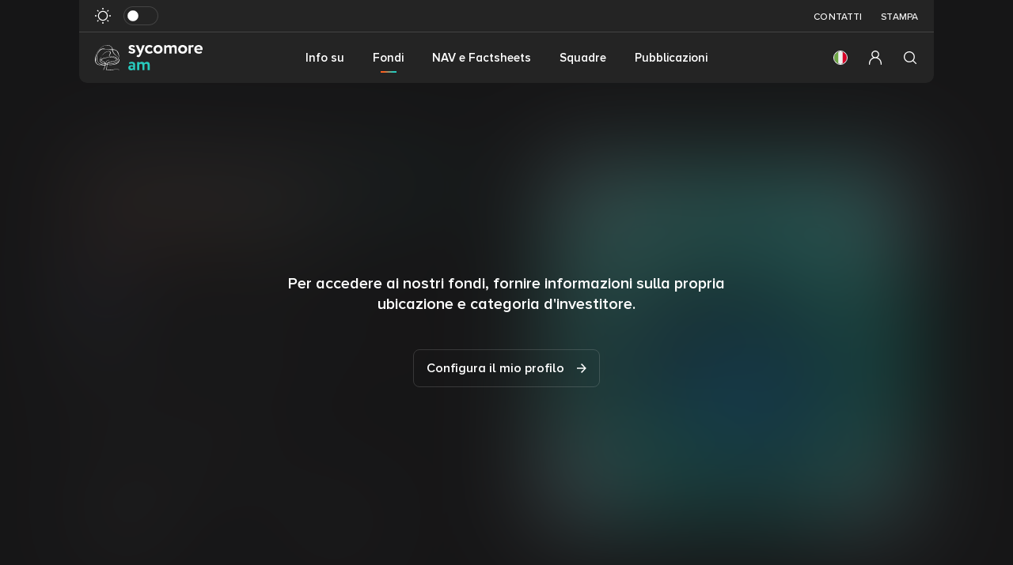

--- FILE ---
content_type: text/html; charset=UTF-8
request_url: https://it.sycomore-am.com/fondi/34/sfs-sycomore-global-eco-solutions/99
body_size: 42756
content:
<!doctype html>
<html lang="it">
    <head>
        <meta charset="UTF-8">
        <meta name="viewport" content="width=device-width, initial-scale=1.0">
        <meta http-equiv="X-UA-Compatible" content="ie=edge">

                                
        <title>SFS Sycomore Global Eco Solutions - Sycomore Asset Management - Human Is Capital</title>

        <meta name="description" content="Una selezione di imprese mondiali che contribuiscono alla transizione ecologicaSycomore Global Eco Solutions investe in azioni di società quotate internazionali, in tutte le capitalizzazioni di mercato. Il fondo è composto unicamente da imprese i cui modelli economici contribuiscono alla transizione...">
        <meta name="google" content="notranslate">

                    <link rel="alternate" hreflang="fr" href="https://fr.sycomore-am.com/fonds/34/sfs-sycomore-global-eco-solutions/99">
                    <link rel="alternate" hreflang="en" href="https://en.sycomore-am.com/funds/34/sfs-sycomore-global-eco-solutions/99">
                    <link rel="alternate" hreflang="es" href="https://es.sycomore-am.com/fondos/34/sfs-sycomore-global-eco-solutions/99">
                    <link rel="alternate" hreflang="it" href="https://it.sycomore-am.com/fondi/34/sfs-sycomore-global-eco-solutions/99">
                    <link rel="alternate" hreflang="de" href="https://de.sycomore-am.com/fonds/34/sfs-sycomore-global-eco-solutions/99">
                
        <meta property="og:title" content="SFS Sycomore Global Eco Solutions - Sycomore Asset Management - Human Is Capital">
        <meta property="og:type" content="website">
        <meta property="og:description" content="Una selezione di imprese mondiali che contribuiscono alla transizione ecologicaSycomore Global Eco Solutions investe in azioni di società quotate internazionali, in tutte le capitalizzazioni di mercato. Il fondo è composto unicamente da imprese i cui modelli economici contribuiscono alla transizione...">
        <meta property="og:url" content="https://it.sycomore-am.com/fondi/34/sfs-sycomore-global-eco-solutions/99">
        <meta property="og:site_name" content="Sycomore AM">
        <meta property="og:image" content="https://sycomore-am.com/storage/thumbnails/data/Fund/34/1200-_q-90/Fleur2-1.jpg?1701166434">
        <meta property="twitter:card" content="summary_large_image">
        <meta property="twitter:site" content="@sycomoream">

        <link rel="icon" href="/favicon.ico">
        <link rel="icon" href="https://it.sycomore-am.com/img/favicons/favicon-32x32.png" type="image/png" sizes="32x32">
        <link rel="apple-touch-icon" href="https://it.sycomore-am.com/img/favicons/apple-touch-icon.png">
        <link rel="manifest" href="https://it.sycomore-am.com/img/favicons/manifest.json">

        <link rel="preload" href="https://it.sycomore-am.com/fonts/Circe-Bold.woff" as="font" type="font/woff" crossorigin>
        <link rel="preload" href="https://it.sycomore-am.com/fonts/ProximaNova-Light.woff" as="font" type="font/woff" crossorigin>
        <link rel="preload" href="https://it.sycomore-am.com/fonts/ProximaNova-Semibold.woff" as="font" type="font/woff" crossorigin>

            <script
        id="echarts-script"
        src="/js/echarts.js?id=1ccc48ed26613e7ec2293099dc932179"
        async
        nonce="xf0DzjhYF4D6gjBWsqsnEAfPk9HNfq2j"    ></script>

        <script nonce="xf0DzjhYF4D6gjBWsqsnEAfPk9HNfq2j">
            const theme = document.cookie.match(/(^|;)\s*theme\s*=\s*([^;]+)/)?.[2];
            if(theme) {
                document.documentElement.setAttribute('data-theme', theme);
            }
        </script>

        <link rel="stylesheet" href="/css/app.css?id=1d5ac12bf60558b7f133713a565ac908">
        <!-- Livewire Styles --><style >[wire\:loading][wire\:loading], [wire\:loading\.delay][wire\:loading\.delay], [wire\:loading\.inline-block][wire\:loading\.inline-block], [wire\:loading\.inline][wire\:loading\.inline], [wire\:loading\.block][wire\:loading\.block], [wire\:loading\.flex][wire\:loading\.flex], [wire\:loading\.table][wire\:loading\.table], [wire\:loading\.grid][wire\:loading\.grid], [wire\:loading\.inline-flex][wire\:loading\.inline-flex] {display: none;}[wire\:loading\.delay\.none][wire\:loading\.delay\.none], [wire\:loading\.delay\.shortest][wire\:loading\.delay\.shortest], [wire\:loading\.delay\.shorter][wire\:loading\.delay\.shorter], [wire\:loading\.delay\.short][wire\:loading\.delay\.short], [wire\:loading\.delay\.default][wire\:loading\.delay\.default], [wire\:loading\.delay\.long][wire\:loading\.delay\.long], [wire\:loading\.delay\.longer][wire\:loading\.delay\.longer], [wire\:loading\.delay\.longest][wire\:loading\.delay\.longest] {display: none;}[wire\:offline][wire\:offline] {display: none;}[wire\:dirty]:not(textarea):not(input):not(select) {display: none;}:root {--livewire-progress-bar-color: #2299dd;}[x-cloak] {display: none !important;}[wire\:cloak] {display: none !important;}</style>

                    <script src="https://cdn.usefathom.com/script.js" data-site="ZJQXKZEY" defer nonce="xf0DzjhYF4D6gjBWsqsnEAfPk9HNfq2j"></script>
            </head>
    <body class="theme-green">
        <style>@supports(color:var(--test)){.legacy-alert{display:none;}}</style>

<div class="legacy-alert" style="text-align: center; background: #ffc107; color: #212529; padding: 1.5rem; font: 18px/1.5 sans-serif">
    <strong>Votre navigateur est obsolète!</strong> Essayer d’ouvrir cette page web sur un autre navigateur.
</div>
        <a href="#content" class="position-absolute visually-hidden-focusable p-3 bg-white text-black fw-bold" style="top: 1rem; left: 1rem; z-index: 10000">
    Vai al contenuto</a>

        <div id="app" class="page d-flex flex-column min-vh-100">
            <header class="header sticky-top"
    x-data="header()"
    x-on:show-bs-modal.dot.document="handleModalShow"
    x-on:shown-bs-modal.dot.document="document.body.classList.add('modal-open')"
    x-on:hide-bs-modal.dot.document="currentModal = null"
    x-on:mouseover="handleMouseover"
>
    <div class="container">
        <div class="position-relative rounded-bottom">
            <div class="header__bg blurred-bg blurred-bg--dimmed"></div>
            <div class="header__prepend position-relative py-2 d-none d-lg-block border-bottom">
                <div class="row align-items-center">
                    <div class="col-auto">
                        <div x-data="darkModeButton()" @click.prevent="switchTheme()">
    <div class="row row-cols-auto align-items-center gx-3">
        <div>
            <svg aria-hidden="true" width="1.25rem" height="1.25rem" style="display: var(--dark-theme-display)" viewBox="0 0 19.25 19.354" xmlns="http://www.w3.org/2000/svg"><path d="m9 0v1.9746h1.25v-1.9746zm-5.7363 2.3945-0.88672 0.88086 0.44141 0.44336 0.50391 0.50586 0.44141 0.44336 0.88672-0.88086-0.44141-0.44336-0.50391-0.50586zm12.723 0-0.44141 0.44336-0.50391 0.50586-0.44141 0.44336 0.88672 0.88086 0.44141-0.44336 0.50391-0.50586 0.44141-0.44336zm-6.3613 1.2266c-3.322 0-6.0254 2.7215-6.0254 6.0566 0 3.3352 2.7034 6.0547 6.0254 6.0547 3.322 0 6.0254-2.7194 6.0254-6.0547 0-3.3352-2.7034-6.0566-6.0254-6.0566zm0 1.25c2.6426 0 4.7754 2.1432 4.7754 4.8066 0 2.6635-2.1328 4.8047-4.7754 4.8047-2.6426 0-4.7754-2.1411-4.7754-4.8047 0-2.6634 2.1328-4.8066 4.7754-4.8066zm-9.625 4.1816v1.25h1.9707v-1.25h-1.3457zm17.279 0v1.25h1.9707v-1.25h-1.3457zm-13.516 5.6328-0.44141 0.44336-0.50391 0.50781-0.44141 0.44141 0.88672 0.88281 0.44141-0.44336 0.50391-0.50781 0.44141-0.44336zm11.723 0-0.88672 0.88086 0.44141 0.44336 0.50391 0.50781 0.44141 0.44336 0.88672-0.88281-0.44141-0.44141-0.50391-0.50781zm-6.4863 2.6934v1.9746h1.25v-1.9746z" /></svg>            <svg aria-hidden="true" width="1rem" height="1rem" style="display: var(--light-theme-display)" version="1.1" viewBox="0 0 16.217 16.219" xmlns="http://www.w3.org/2000/svg"><path d="m7.3768 0.0027034c-1.5367 0.14201-3.0018 0.72014-4.2227 1.6641-1.2209 0.94393-2.1476 2.2146-2.6719 3.666-0.52426 1.4514-0.62297 3.0231-0.28711 4.5293 0.33585 1.5062 1.0924 2.8853 2.1836 3.9766 1.0912 1.0912 2.4723 1.8497 3.9785 2.1855 1.5062 0.33582 3.0759 0.23527 4.5273-0.28906 1.4514-0.52422 2.7241-1.4511 3.668-2.6719 0.944-1.2209 1.5201-2.6841 1.6621-4.2207a0.62506 0.62506 0 0 0-0.99414-0.56055c-1.0032 0.74158-2.2383 1.0986-3.4824 1.0059-1.2442-0.092778-2.4127-0.62952-3.2949-1.5117-0.8822-0.8822-1.4189-2.0508-1.5117-3.2949-0.092779-1.2442 0.26426-2.4811 1.0059-3.4844a0.62506 0.62506 0 0 0-0.56055-0.99414zm-1.0762 1.5293c-0.42245 0.96116-0.69437 1.9798-0.61523 3.041 0.11503 1.5424 0.77935 2.9922 1.873 4.0859 1.0937 1.0937 2.5453 1.76 4.0879 1.875 1.0612 0.07914 2.0799-0.19473 3.041-0.61719-0.23718 0.85418-0.57605 1.6754-1.123 2.3828-0.79872 1.033-1.8754 1.8162-3.1035 2.2598-1.2282 0.44367-2.5574 0.52832-3.832 0.24414-1.2746-0.28417-2.4418-0.92426-3.3652-1.8477-0.92339-0.92338-1.5654-2.0907-1.8496-3.3652-0.2842-1.2746-0.1995-2.6038 0.24414-3.832 0.44365-1.2282 1.2286-2.3047 2.2617-3.1035 0.70695-0.54658 1.5274-0.88579 2.3809-1.123z"  /></svg>        </div>
        <div>
            <div style="display: var(--dark-theme-display)">
                <div class="form-check form-switch mb-0">
    <input
        id=""
        name=""
        value="1"
        type="checkbox"
        class="form-check-input" aria-label="Attiva in modalità scura"
            >
</div>
            </div>
            <div style="display: var(--light-theme-display)">
                <div class="form-check form-switch mb-0">
    <input
        id=""
        name=""
        value="1"
        type="checkbox"
        class="form-check-input" aria-label="Attiva in modalità scura"
                    checked
            >
</div>
            </div>
        </div>
    </div>
</div>

                    </div>
                    <div class="col-auto ms-auto">
                        <div class="row row-cols-auto gx-4">
                            <div>
                                <a class="caption" href="https://it.sycomore-am.com/contattateci">
                                    Contatti                                </a>
                            </div>
                            <div>
                                <a class="caption" href="https://it.sycomore-am.com/area-stampa">
                                    Stampa                                </a>
                            </div>
                        </div>
                    </div>
                </div>
            </div>
            <div class="header__bar d-grid">
                <div class="position-relative d-grid">
                    <div class="row gx-2 gx-sm-2.5 gx-lg-3">
                        <div class="col-auto d-xl-none" :class="{ 'd-xl-none': currentModal !== 'menu' }">
                            <div class="header__icon-container d-flex flex-column justify-content-center h-100">
            <button class="btn header__btn"
            data-bs-toggle="modal"
            data-bs-target="#menu"
            x-show="currentModal !== 'menu'"
        >
            <svg aria-hidden="true" width="1rem" height="1rem" viewBox="0 0 15.75 13.75" xmlns="http://www.w3.org/2000/svg"><path d="m0 0v1.25h15.75v-1.25zm0 6.25v1.25h15.75v-1.25zm0 6.25v1.25h15.75v-1.25z" /></svg>
        </button>
        <template x-if="currentModal === 'menu'">
        <button class="btn header__btn"
            data-bs-dismiss="modal"
            data-bs-target="#menu"
            aria-label="Chiudi"
        >
            <svg aria-hidden="true" width=".78125rem" height=".78125rem" viewBox="0 0 14.101 14.101" xmlns="http://www.w3.org/2000/svg"><path d="m0.75086 0a0.75 0.75 0 0 0-0.53125 0.2207 0.75 0.75 0 0 0 0 1.0605l5.7695 5.7695-5.7695 5.7695a0.75 0.75 0 0 0 0 1.0605 0.75 0.75 0 0 0 1.0625 0l5.7695-5.7695 5.7695 5.7695a0.75 0.75 0 0 0 1.0605 0 0.75 0.75 0 0 0 0-1.0605l-5.7695-5.7695 5.7695-5.7695a0.75 0.75 0 0 0 0-1.0605 0.75 0.75 0 0 0-1.0605 0l-5.7695 5.7695-5.7695-5.7695a0.75 0.75 0 0 0-0.53125-0.2207z" /></svg>        </button>
    </template>
</div>

                        </div>
                        <div class="col align-self-center">
                            <a class="text-reset" href="https://it.sycomore-am.com" aria-label="Vai alla pagina principale">
                                <svg aria-hidden="true" width="136" height="32" class="logo header__logo mw-100" viewBox="0 0 119 28"  xmlns="http://www.w3.org/2000/svg">
    <g class="fill-current">
        <path fill-rule="evenodd" clip-rule="evenodd" d="M24.1183 6.2457C26.4094 7.59384 28.9446 16.1666 22.5134 17.7222C22.5134 17.7222 29.1307 15.4061 24.7579 7.93952C24.7579 7.93952 23.5833 4.94365 19.3618 5.39303C15.617 5.79632 11.4071 3.97575 8.03448 4.62102C7.16225 4.78233 1.92891 7.66298 2.24291 14.4728C2.56854 21.2827 6.88314 20.7526 8.76715 21.8127C10.6395 22.8613 11.8955 21.444 13.5818 21.1098C15.838 20.6604 16.3613 21.2942 21.3388 19.7386C25.3162 18.4942 25.0603 17.1691 25.0603 17.1691C25.8046 18.7131 20.9899 21.0292 15.8845 21.2366C10.7791 21.444 12.7329 23.8637 7.55766 22.1123C2.38246 20.3609 1.32416 15.9016 1.92891 12.4909C2.53365 9.09177 4.53395 5.30085 6.94129 4.32143C10.3023 2.96177 9.80219 5.0704 17.5824 4.73624C22.6646 4.51731 23.2345 5.72718 24.1183 6.2457Z" />
        <path fill-rule="evenodd" clip-rule="evenodd" d="M26.0112 17.9761C23.7202 22.5045 14.5327 21.8247 14.5327 21.8247C15.8934 22.1358 23.1154 22.6428 25.9066 19.4049C27.0463 18.0914 27.0695 16.8008 26.709 15.7408C25.7321 12.7103 23.5574 11.9383 21.5338 9.65683C19.487 7.35232 19.9405 5.38196 19.4288 3.96468C17.1029 -2.17685 9.65991 0.795973 9.65991 0.795973C9.65991 0.795973 6.17101 2.32848 3.31011 6.78771C-1.96975 15.0264 -1.65575 23.8642 9.5785 22.2741C9.5785 22.2741 1.64707 23.023 1.00744 18.1029C0.69344 15.6716 0.170105 12.2955 3.42641 6.92598C3.42641 6.92598 7.31072 0.842062 11.5904 0.438772C14.5909 0.150708 18.9985 0.738358 18.9985 5.08237C19.3125 8.80416 22.1269 10.8782 22.1269 10.8782C23.7667 12.042 27.4649 14.3004 26.0112 17.9761Z" />
        <path fill-rule="evenodd" clip-rule="evenodd" d="M11.1799 22.1471C11.052 20.1421 10.3891 18.9899 9.07492 18.529C7.58632 17.9989 6.57454 17.1002 6.55128 16.3166C6.52802 15.5216 9.57499 13.5512 17.2041 13.4245C24.8331 13.2862 25.3681 16.7199 25.3681 16.7199C25.2634 16.4088 24.2749 14.692 20.4836 14.0582C15.0875 13.1134 9.7727 14.6574 8.22595 15.4294C6.67921 16.2014 7.45839 17.0656 8.12128 17.7224C8.78418 18.3792 10.7263 17.9874 11.2846 19.7504C11.4241 20.1767 11.4823 20.5915 11.5055 20.9718C11.5055 20.9487 11.5171 20.9142 11.5171 20.8796C11.7614 19.5084 12.4708 17.6878 13.1453 17.3306C13.8198 16.9849 14.2036 16.8006 15.2038 16.5586C16.1923 16.3166 15.9132 16.1784 16.2272 15.994C16.2272 15.994 15.9015 16.8352 14.378 17.008C12.8546 17.1808 12.4243 19.0129 12.1103 19.8886C11.7846 20.7644 10.7612 25.7191 10.0518 26.6985C9.3424 27.6779 9.7727 26.9059 9.58662 27.1594C9.41218 27.4014 9.23773 27.966 9.26099 27.3322C9.29588 26.6985 10.0402 26.3874 10.1797 25.2582C10.3193 24.4631 10.8194 23.2648 11.1799 22.1471Z" />
        <path fill-rule="evenodd" clip-rule="evenodd" d="M16.7786 12.4682C16.7786 12.4682 15.6854 11.9727 16.674 10.4402C17.6625 8.91924 17.8951 6.46493 14.8714 6.75299C11.8476 7.04106 9.20771 9.12664 7.13763 12.5143C7.13763 12.5143 11.6267 6.246 15.8017 7.16781C17.3136 7.61719 16.3018 9.7143 16.1274 10.3826C15.9297 11.0394 15.6854 12.4682 16.7786 12.4682Z" />
        <path fill-rule="evenodd" clip-rule="evenodd" d="M15.4065 11.5002C15.4065 11.5002 14.825 13.3208 17.9069 13.0212C17.9069 13.0212 24.1055 12.3068 23.5356 15.4755C22.9774 18.6327 18.7791 18.1373 17.9534 18.0566C17.1277 17.9759 14.9762 18.2986 14.4412 19.0821C14.4412 19.0821 16.2787 17.9183 18.0232 18.3447C19.7792 18.771 23.0937 18.4714 23.838 16.1554C24.5823 13.8393 22.8262 12.8599 20.1165 12.7101C17.43 12.5488 15.6507 13.5858 15.4065 11.5002Z" />
        <path fill-rule="evenodd" clip-rule="evenodd" d="M20.8576 17.63C20.8576 17.63 13.9961 20.9255 9.16983 20.1074C4.33189 19.2893 5.9019 14.3922 7.33235 13.021C7.33235 13.021 4.35515 15.4753 5.82049 18.3905C6.77412 20.2111 8.5302 21.0753 13.1007 20.4185C17.6711 19.7732 20.8576 17.63 20.8576 17.63Z" />
        <path fill-rule="evenodd" clip-rule="evenodd" d="M17.0911 18.5637C17.0911 18.5637 13.765 18.944 13.4394 22.7003C13.1254 26.4567 12.8346 26.6641 12.8346 26.6641C12.8346 26.6641 12.3346 27.5398 13.5091 27.5052C14.6837 27.4707 17.2772 27.6205 19.6612 27.1596C22.0337 26.7102 26.325 26.6295 27.488 27.5052C27.488 27.5052 23.3827 26.5258 20.1497 27.4361C16.9283 28.3464 13.4045 27.8509 13.1486 27.8509C12.9044 27.8509 11.9391 27.5744 12.3694 26.4452C12.7997 25.3275 13.0789 23.6337 13.0789 22.3777C13.0905 21.1217 14.1488 18.5637 17.0911 18.5637Z" />
        <path d="M37.2442 2.77694C37.2442 0.990939 38.7096 0 40.6168 0C42.3962 0 43.5359 0.622219 44.1057 1.15226L43.2219 2.81151C42.6753 2.38517 41.71 1.93579 40.7331 1.93579C40.0237 1.93579 39.5934 2.31603 39.5934 2.71933C39.5934 4.2403 44.5593 3.41068 44.5593 6.62548C44.5593 8.423 43.0939 9.54069 40.8378 9.54069C39.1399 9.54069 37.4303 8.63041 37 7.98514L38.1397 6.46416C38.6863 7.05181 40.0819 7.59338 41.0006 7.59338C41.6751 7.59338 42.2101 7.30531 42.2101 6.74071C42.2101 5.28886 37.2442 6.09544 37.2442 2.77694Z" />
        <path d="M51.4675 9.33281C50.1185 12.5937 49.2579 13.3772 47.9088 13.3772C47.0715 13.3772 46.4551 13.0546 45.9318 12.6744L46.6877 10.9114C46.9319 11.0497 47.2808 11.234 47.653 11.234C48.2461 11.234 48.6764 10.7731 49.0602 9.81676L49.2695 9.33281L45.0247 0.22998H47.839L49.9789 5.20773C50.165 5.65711 50.2813 6.08345 50.4325 6.5213C50.5139 6.09497 50.5953 5.64559 50.7581 5.18469L52.4095 0.22998H55.0843L51.4675 9.33281Z" />
        <path d="M63.8968 7.97333C63.1176 9.01036 61.7336 9.55192 60.245 9.55192C57.2679 9.55192 55.2559 7.6507 55.2559 4.78158C55.2559 2.13139 57.2213 0.0112305 60.0125 0.0112305C61.5243 0.0112305 62.8501 0.391477 63.7107 1.24415L62.6059 3.08776C61.9081 2.41945 61.1522 2.20052 60.3148 2.20052C59.0123 2.20052 57.7563 3.19146 57.7563 4.7931C57.7563 6.41778 59.0239 7.40873 60.4079 7.40873C61.408 7.40873 62.1872 6.94782 62.7803 6.29103L63.8968 7.97333Z" />
        <path d="M69.7224 0C72.7693 0 74.7231 2.03949 74.7231 4.77035C74.7231 7.5012 72.7577 9.54069 69.7224 9.54069C66.687 9.54069 64.7216 7.5012 64.7216 4.77035C64.71 2.05102 66.6754 0 69.7224 0ZM69.7224 7.38597C71.1761 7.38597 72.2344 6.34894 72.2344 4.77035C72.2344 3.23784 71.1528 2.17777 69.7224 2.17777C68.3384 2.17777 67.2336 3.19175 67.2336 4.77035C67.222 6.30285 68.2919 7.38597 69.7224 7.38597Z" />
        <path d="M90.4271 9.33383H88.0779V3.98735C88.0779 2.85814 87.6127 2.24744 86.5079 2.24744C85.624 2.24744 84.9379 2.67378 84.6122 3.296C84.6122 3.43427 84.6355 3.7569 84.6355 3.96431V9.3223H82.2863V3.81451C82.2863 2.85814 81.7513 2.23592 80.7512 2.23592C79.9138 2.23592 79.2393 2.60464 78.8323 3.20382V9.31078H76.4831V0.207946H78.8323V1.22193C79.4835 0.496009 80.5651 0.0466309 81.7164 0.0466309C83.1236 0.0466309 84.0656 0.668851 84.3913 1.49848C85.0425 0.645806 86.0659 0.0466309 87.4964 0.0466309C89.1711 0.0466309 90.4387 0.876255 90.4387 3.36513V9.33383H90.4271Z" />
        <path d="M96.9481 0C99.9951 0 101.949 2.03949 101.949 4.77035C101.949 7.5012 99.9835 9.54069 96.9481 9.54069C93.9012 9.54069 91.9474 7.5012 91.9474 4.77035C91.9474 2.05102 93.9128 0 96.9481 0ZM96.9481 7.38597C98.4019 7.38597 99.4601 6.34894 99.4601 4.77035C99.4601 3.23784 98.3786 2.17777 96.9481 2.17777C95.5642 2.17777 94.4594 3.19175 94.4594 4.77035C94.4594 6.30285 95.5293 7.38597 96.9481 7.38597Z" />
        <path d="M103.417 0.230655H105.766V1.11789C106.196 0.53024 106.766 0.0693359 107.871 0.0693359C108.627 0.0693359 108.999 0.196084 109.301 0.415013L108.464 2.6043C108.01 2.33928 107.766 2.25863 107.278 2.25863C106.464 2.25863 106.033 2.70801 105.766 3.22652V9.33349H103.417V0.230655Z" />
        <path d="M118.244 8.42271C117.326 9.19472 116.023 9.55192 114.732 9.55192C111.767 9.55192 109.79 7.6507 109.79 4.78158C109.79 2.13139 111.627 0.0112305 114.651 0.0112305C117.023 0.0112305 119 1.69353 119 4.24002C119 4.80462 118.954 5.1503 118.861 5.49598H112.22C112.43 6.86716 113.523 7.61613 114.976 7.61613C116.105 7.61613 117.035 7.21284 117.57 6.78651L118.244 8.42271ZM112.139 3.92891H116.651C116.674 2.81122 115.895 1.94703 114.546 1.94703C113.139 1.94703 112.383 2.74208 112.139 3.92891Z" />
    </g>
    <g class="fill-accent">
        <path d="M37.5599 19.4158C38.3507 18.9549 39.6067 18.54 40.8046 18.54C43.5259 18.54 44.4795 19.9112 44.4795 22.3194V27.8618H42.4327V26.8248C41.9443 27.5161 40.9674 28.0001 39.7114 28.0001C38.0367 28.0001 36.8272 26.963 36.8272 25.2116C36.8272 23.2067 38.3158 22.2618 40.1766 22.2618C40.9906 22.2618 41.8163 22.5269 42.2583 22.8495C42.3164 21.3285 41.9094 20.4989 40.5371 20.4989C39.4788 20.4989 38.8043 20.8215 38.1297 21.1211L37.5599 19.4158ZM42.2815 25.2001V24.2668C41.8745 23.9672 41.3395 23.8174 40.665 23.8174C39.8858 23.8174 39.1997 24.1861 39.1997 24.9466C39.1997 25.638 39.7695 26.0182 40.5022 26.0182C41.4907 26.0297 41.9908 25.6034 42.2815 25.2001Z" />
        <path d="M60.548 27.8739H58.1988V22.5274C58.1988 21.3982 57.7337 20.7875 56.6288 20.7875C55.745 20.7875 55.0588 21.2138 54.7332 21.836C54.7332 21.9743 54.7565 22.2969 54.7565 22.5043V27.8623H52.4073V22.3546C52.4073 21.3982 51.8723 20.776 50.8721 20.776C50.0348 20.776 49.3603 21.1447 48.9533 21.7439V27.8508H46.6041V18.748H48.9533V19.762C49.6045 19.0361 50.6861 18.5867 51.8374 18.5867C53.2446 18.5867 54.1866 19.2089 54.5122 20.0385C55.1635 19.1858 56.1869 18.5867 57.6174 18.5867C59.292 18.5867 60.5597 19.4163 60.5597 21.9052V27.8739H60.548Z" />
    </g>
</svg>                            </a>
                        </div>
                        <div class="col-auto align-self-stretch d-none d-xl-block">
                            <nav class="header__nav h-100">
                                <div class="row row-cols-auto justify-content-center h-100">
                                    <div>
        <div class="nav-item dropdown h-100">
            <a id="dropdown-info-su"
                class="nav-link dropdown-toggle"
                data-bs-toggle="dropdown"
                data-bs-display="static"
                href="#"
                role="button"
                aria-expanded="false"
                            >
                Info su
                                   <div class="position-relative bottom-gradient" style="width: 1.25rem; top: .5rem"></div>
                            </a>
            <ul class="dropdown-menu blurred-bg mt-2"
                aria-labelledby="dropdown-info-su"
            >
                <li>
        <a class="dropdown-item" href="https://it.sycomore-am.com/sycomore">
            <div class="row flex-nowrap gx-3">
                <div class="col-auto">
                    Sycomore AM
                </div>
                                    <div class="col-auto">
                        <svg aria-hidden="true" width=".75rem" height=".75rem" viewBox="0 0 12.6 12.714" xmlns="http://www.w3.org/2000/svg"><path d="m6.3594 0-1.1133 1.1348c1.4486 1.4726 2.8947 2.9477 4.3418 4.4219h-9.5879v1.5996h9.5879l-4.3418 4.4238 1.1133 1.1328 6.2402-6.3555z" /></svg>                    </div>
                            </div>
        </a>
    </li>


        <li>
        <a class="dropdown-item" href="https://it.sycomore-am.com/politica-responsabile">
            <div class="row flex-nowrap gx-3">
                <div class="col-auto">
                    Approccio ESG
                </div>
                                    <div class="col-auto">
                        <svg aria-hidden="true" width=".75rem" height=".75rem" viewBox="0 0 12.6 12.714" xmlns="http://www.w3.org/2000/svg"><path d="m6.3594 0-1.1133 1.1348c1.4486 1.4726 2.8947 2.9477 4.3418 4.4219h-9.5879v1.5996h9.5879l-4.3418 4.4238 1.1133 1.1328 6.2402-6.3555z" /></svg>                    </div>
                            </div>
        </a>
    </li>


        <li>
        <a class="dropdown-item" href="https://it.sycomore-am.com/governance">
            <div class="row flex-nowrap gx-3">
                <div class="col-auto">
                    Governance
                </div>
                                    <div class="col-auto">
                        <svg aria-hidden="true" width=".75rem" height=".75rem" viewBox="0 0 12.6 12.714" xmlns="http://www.w3.org/2000/svg"><path d="m6.3594 0-1.1133 1.1348c1.4486 1.4726 2.8947 2.9477 4.3418 4.4219h-9.5879v1.5996h9.5879l-4.3418 4.4238 1.1133 1.1328 6.2402-6.3555z" /></svg>                    </div>
                            </div>
        </a>
    </li>


        <li>
        <a class="dropdown-item" href="https://it.sycomore-am.com/reconocimientos">
            <div class="row flex-nowrap gx-3">
                <div class="col-auto">
                    Riconosc.
                </div>
                                    <div class="col-auto">
                        <svg aria-hidden="true" width=".75rem" height=".75rem" viewBox="0 0 12.6 12.714" xmlns="http://www.w3.org/2000/svg"><path d="m6.3594 0-1.1133 1.1348c1.4486 1.4726 2.8947 2.9477 4.3418 4.4219h-9.5879v1.5996h9.5879l-4.3418 4.4238 1.1133 1.1328 6.2402-6.3555z" /></svg>                    </div>
                            </div>
        </a>
    </li>
            </ul>
        </div>
    </div>


<div>
        <div class="nav-item dropdown h-100">
            <a id="dropdown-fondi"
                class="nav-link dropdown-toggle active"
                data-bs-toggle="dropdown"
                data-bs-display="static"
                href="#"
                role="button"
                aria-expanded="false"
                                    aria-current="true"
                            >
                Fondi
                                   <div class="position-relative bottom-gradient" style="width: 1.25rem; top: .5rem"></div>
                            </a>
            <ul class="dropdown-menu blurred-bg mt-2"
                aria-labelledby="dropdown-fondi"
            >
                <li>
        <a class="dropdown-item" href="https://it.sycomore-am.com/strategie/1/tematici">
            <div class="row flex-nowrap gx-3">
                <div class="col-auto">
                    Tematici
                </div>
                                    <div class="col-auto">
                        <svg aria-hidden="true" width=".75rem" height=".75rem" viewBox="0 0 12.6 12.714" xmlns="http://www.w3.org/2000/svg"><path d="m6.3594 0-1.1133 1.1348c1.4486 1.4726 2.8947 2.9477 4.3418 4.4219h-9.5879v1.5996h9.5879l-4.3418 4.4238 1.1133 1.1328 6.2402-6.3555z" /></svg>                    </div>
                            </div>
        </a>
    </li>

                    <li>
        <a class="dropdown-item" href="https://it.sycomore-am.com/strategie/2/multi-tematici">
            <div class="row flex-nowrap gx-3">
                <div class="col-auto">
                    Multi tematici
                </div>
                                    <div class="col-auto">
                        <svg aria-hidden="true" width=".75rem" height=".75rem" viewBox="0 0 12.6 12.714" xmlns="http://www.w3.org/2000/svg"><path d="m6.3594 0-1.1133 1.1348c1.4486 1.4726 2.8947 2.9477 4.3418 4.4219h-9.5879v1.5996h9.5879l-4.3418 4.4238 1.1133 1.1328 6.2402-6.3555z" /></svg>                    </div>
                            </div>
        </a>
    </li>

                    <li>
        <a class="dropdown-item" href="https://it.sycomore-am.com/strategie/3/flessibili">
            <div class="row flex-nowrap gx-3">
                <div class="col-auto">
                    Flessibili
                </div>
                                    <div class="col-auto">
                        <svg aria-hidden="true" width=".75rem" height=".75rem" viewBox="0 0 12.6 12.714" xmlns="http://www.w3.org/2000/svg"><path d="m6.3594 0-1.1133 1.1348c1.4486 1.4726 2.8947 2.9477 4.3418 4.4219h-9.5879v1.5996h9.5879l-4.3418 4.4238 1.1133 1.1328 6.2402-6.3555z" /></svg>                    </div>
                            </div>
        </a>
    </li>

                    <li>
        <a class="dropdown-item" href="https://it.sycomore-am.com/strategie/4/credito">
            <div class="row flex-nowrap gx-3">
                <div class="col-auto">
                    Credito
                </div>
                                    <div class="col-auto">
                        <svg aria-hidden="true" width=".75rem" height=".75rem" viewBox="0 0 12.6 12.714" xmlns="http://www.w3.org/2000/svg"><path d="m6.3594 0-1.1133 1.1348c1.4486 1.4726 2.8947 2.9477 4.3418 4.4219h-9.5879v1.5996h9.5879l-4.3418 4.4238 1.1133 1.1328 6.2402-6.3555z" /></svg>                    </div>
                            </div>
        </a>
    </li>

                        <li>
        <a class="dropdown-item" href="https://it.sycomore-am.com/fondi">
            <div class="row flex-nowrap gx-3">
                <div class="col-auto">
                    Tutti i fondi
                </div>
                                    <div class="col-auto">
                        <svg aria-hidden="true" width=".75rem" height=".75rem" viewBox="0 0 12.6 12.714" xmlns="http://www.w3.org/2000/svg"><path d="m6.3594 0-1.1133 1.1348c1.4486 1.4726 2.8947 2.9477 4.3418 4.4219h-9.5879v1.5996h9.5879l-4.3418 4.4238 1.1133 1.1328 6.2402-6.3555z" /></svg>                    </div>
                            </div>
        </a>
    </li>
            </ul>
        </div>
    </div>


<div>
        <div class="nav-item dropdown h-100">
            <a id="dropdown-nav-e-factsheets"
                class="nav-link dropdown-toggle"
                data-bs-toggle="dropdown"
                data-bs-display="static"
                href="#"
                role="button"
                aria-expanded="false"
                            >
                NAV e Factsheets
                                   <div class="position-relative bottom-gradient" style="width: 1.25rem; top: .5rem"></div>
                            </a>
            <ul class="dropdown-menu blurred-bg mt-2"
                aria-labelledby="dropdown-nav-e-factsheets"
            >
                <li>
        <a class="dropdown-item" href="https://it.sycomore-am.com/valori-patrimoniali-netti">
            <div class="row flex-nowrap gx-3">
                <div class="col-auto">
                    Valori patrim. netti
                </div>
                                    <div class="col-auto">
                        <svg aria-hidden="true" width=".75rem" height=".75rem" viewBox="0 0 12.6 12.714" xmlns="http://www.w3.org/2000/svg"><path d="m6.3594 0-1.1133 1.1348c1.4486 1.4726 2.8947 2.9477 4.3418 4.4219h-9.5879v1.5996h9.5879l-4.3418 4.4238 1.1133 1.1328 6.2402-6.3555z" /></svg>                    </div>
                            </div>
        </a>
    </li>

        <li>
        <a class="dropdown-item" href="https://it.sycomore-am.com/reportings-mensili">
            <div class="row flex-nowrap gx-3">
                <div class="col-auto">
                    Report mensili
                </div>
                                    <div class="col-auto">
                        <svg aria-hidden="true" width=".75rem" height=".75rem" viewBox="0 0 12.6 12.714" xmlns="http://www.w3.org/2000/svg"><path d="m6.3594 0-1.1133 1.1348c1.4486 1.4726 2.8947 2.9477 4.3418 4.4219h-9.5879v1.5996h9.5879l-4.3418 4.4238 1.1133 1.1328 6.2402-6.3555z" /></svg>                    </div>
                            </div>
        </a>
    </li>
            </ul>
        </div>
    </div>


<div class="nav-item">
        <a class="nav-link" href="https://it.sycomore-am.com/squadre">
            Squadre
            <div class="position-relative bottom-gradient" style="width: 1.25rem; top: .5rem"></div>
        </a>
    </div>


<div>
        <div class="nav-item dropdown h-100">
            <a id="dropdown-pubblicazioni"
                class="nav-link dropdown-toggle"
                data-bs-toggle="dropdown"
                data-bs-display="static"
                href="#"
                role="button"
                aria-expanded="false"
                            >
                Pubblicazioni
                                   <div class="position-relative bottom-gradient" style="width: 1.25rem; top: .5rem"></div>
                            </a>
            <ul class="dropdown-menu blurred-bg mt-2"
                aria-labelledby="dropdown-pubblicazioni"
            >
                <li>
        <a class="dropdown-item" href="https://it.sycomore-am.com/notizie">
            <div class="row flex-nowrap gx-3">
                <div class="col-auto">
                    Notizie
                </div>
                                    <div class="col-auto">
                        <svg aria-hidden="true" width=".75rem" height=".75rem" viewBox="0 0 12.6 12.714" xmlns="http://www.w3.org/2000/svg"><path d="m6.3594 0-1.1133 1.1348c1.4486 1.4726 2.8947 2.9477 4.3418 4.4219h-9.5879v1.5996h9.5879l-4.3418 4.4238 1.1133 1.1328 6.2402-6.3555z" /></svg>                    </div>
                            </div>
        </a>
    </li>

        <li>
        <a class="dropdown-item" href="https://it.sycomore-am.com/approfondimenti">
            <div class="row flex-nowrap gx-3">
                <div class="col-auto">
                    Approfondimenti
                </div>
                                    <div class="col-auto">
                        <svg aria-hidden="true" width=".75rem" height=".75rem" viewBox="0 0 12.6 12.714" xmlns="http://www.w3.org/2000/svg"><path d="m6.3594 0-1.1133 1.1348c1.4486 1.4726 2.8947 2.9477 4.3418 4.4219h-9.5879v1.5996h9.5879l-4.3418 4.4238 1.1133 1.1328 6.2402-6.3555z" /></svg>                    </div>
                            </div>
        </a>
    </li>

        <li>
        <a class="dropdown-item" href="https://it.sycomore-am.com/documentazione-esg">
            <div class="row flex-nowrap gx-3">
                <div class="col-auto">
                    Documentazione ESG
                </div>
                                    <div class="col-auto">
                        <svg aria-hidden="true" width=".75rem" height=".75rem" viewBox="0 0 12.6 12.714" xmlns="http://www.w3.org/2000/svg"><path d="m6.3594 0-1.1133 1.1348c1.4486 1.4726 2.8947 2.9477 4.3418 4.4219h-9.5879v1.5996h9.5879l-4.3418 4.4238 1.1133 1.1328 6.2402-6.3555z" /></svg>                    </div>
                            </div>
        </a>
    </li>

        <li>
        <a class="dropdown-item" href="https://it.sycomore-am.com/informazioni-normative">
            <div class="row flex-nowrap gx-3">
                <div class="col-auto">
                    Informazioni normative
                </div>
                                    <div class="col-auto">
                        <svg aria-hidden="true" width=".75rem" height=".75rem" viewBox="0 0 12.6 12.714" xmlns="http://www.w3.org/2000/svg"><path d="m6.3594 0-1.1133 1.1348c1.4486 1.4726 2.8947 2.9477 4.3418 4.4219h-9.5879v1.5996h9.5879l-4.3418 4.4238 1.1133 1.1328 6.2402-6.3555z" /></svg>                    </div>
                            </div>
        </a>
    </li>
            </ul>
        </div>
    </div>

                                </div>
                            </nav>
                        </div>
                        <div class="col-auto col-xl ms-auto">
                            <div class="row justify-content-end h-100 gx-0 gx-lg-2">
                                <div class="col-auto">
                                    <div>
        <div class="nav-item dropdown h-100 dropdown-center">
            <a id="dropdown-language"
                class="nav-link dropdown-toggle header__icon-container"
                data-bs-toggle="dropdown"
                data-bs-display="static"
                href="#"
                role="button"
                aria-expanded="false"
                            >
                <img class="d-block border border-currentColor rounded-circle box-content"
    src="https://it.sycomore-am.com/img/icons/countries/it.svg"
    loading="lazy"
    style="width: 1rem; height: 1rem; min-width: 1rem"
    role="presentation"
>
        <div class="visually-hidden">
            Cambiare la lingua                            (Change the language)
                    </div>
                            </a>
            <ul class="dropdown-menu blurred-bg mt-2 translate-middle-x"
                aria-labelledby="dropdown-language"
            >
                <li>
        <a class="dropdown-item" href="https://en.sycomore-am.com/funds/34/sfs-sycomore-global-eco-solutions/99">
            <div class="row flex-nowrap gx-3">
                <div class="col-auto">
                    <div class="row align-items-center gx-3">
        <div class="col-auto">
            <img class="d-block border border-currentColor rounded-circle box-content"
    src="https://it.sycomore-am.com/img/icons/countries/en.svg"
    loading="lazy"
    style="width: 1rem; height: 1rem; min-width: 1rem"
    role="presentation"
>
        </div>
        <div class="col">
            English
        </div>
    </div>
                </div>
                                    <div class="col-auto">
                        <svg aria-hidden="true" width=".75rem" height=".75rem" viewBox="0 0 12.6 12.714" xmlns="http://www.w3.org/2000/svg"><path d="m6.3594 0-1.1133 1.1348c1.4486 1.4726 2.8947 2.9477 4.3418 4.4219h-9.5879v1.5996h9.5879l-4.3418 4.4238 1.1133 1.1328 6.2402-6.3555z" /></svg>                    </div>
                            </div>
        </a>
    </li>

        <li>
        <a class="dropdown-item" href="https://fr.sycomore-am.com/fonds/34/sfs-sycomore-global-eco-solutions/99">
            <div class="row flex-nowrap gx-3">
                <div class="col-auto">
                    <div class="row align-items-center gx-3">
        <div class="col-auto">
            <img class="d-block border border-currentColor rounded-circle box-content"
    src="https://it.sycomore-am.com/img/icons/countries/fr.svg"
    loading="lazy"
    style="width: 1rem; height: 1rem; min-width: 1rem"
    role="presentation"
>
        </div>
        <div class="col">
            Français
        </div>
    </div>
                </div>
                                    <div class="col-auto">
                        <svg aria-hidden="true" width=".75rem" height=".75rem" viewBox="0 0 12.6 12.714" xmlns="http://www.w3.org/2000/svg"><path d="m6.3594 0-1.1133 1.1348c1.4486 1.4726 2.8947 2.9477 4.3418 4.4219h-9.5879v1.5996h9.5879l-4.3418 4.4238 1.1133 1.1328 6.2402-6.3555z" /></svg>                    </div>
                            </div>
        </a>
    </li>

        <li>
        <a class="dropdown-item" href="https://it.sycomore-am.com/fondi/34/sfs-sycomore-global-eco-solutions/99">
            <div class="row flex-nowrap gx-3">
                <div class="col-auto">
                    <div class="row align-items-center gx-3">
        <div class="col-auto">
            <img class="d-block border border-currentColor rounded-circle box-content"
    src="https://it.sycomore-am.com/img/icons/countries/it.svg"
    loading="lazy"
    style="width: 1rem; height: 1rem; min-width: 1rem"
    role="presentation"
>
        </div>
        <div class="col">
            Italiano
        </div>
    </div>
                </div>
                                    <div class="col-auto">
                        <svg aria-hidden="true" width=".75rem" height=".75rem" viewBox="0 0 12.6 12.714" xmlns="http://www.w3.org/2000/svg"><path d="m6.3594 0-1.1133 1.1348c1.4486 1.4726 2.8947 2.9477 4.3418 4.4219h-9.5879v1.5996h9.5879l-4.3418 4.4238 1.1133 1.1328 6.2402-6.3555z" /></svg>                    </div>
                            </div>
        </a>
    </li>

        <li>
        <a class="dropdown-item" href="https://de.sycomore-am.com/fonds/34/sfs-sycomore-global-eco-solutions/99">
            <div class="row flex-nowrap gx-3">
                <div class="col-auto">
                    <div class="row align-items-center gx-3">
        <div class="col-auto">
            <img class="d-block border border-currentColor rounded-circle box-content"
    src="https://it.sycomore-am.com/img/icons/countries/de.svg"
    loading="lazy"
    style="width: 1rem; height: 1rem; min-width: 1rem"
    role="presentation"
>
        </div>
        <div class="col">
            Deutsch
        </div>
    </div>
                </div>
                                    <div class="col-auto">
                        <svg aria-hidden="true" width=".75rem" height=".75rem" viewBox="0 0 12.6 12.714" xmlns="http://www.w3.org/2000/svg"><path d="m6.3594 0-1.1133 1.1348c1.4486 1.4726 2.8947 2.9477 4.3418 4.4219h-9.5879v1.5996h9.5879l-4.3418 4.4238 1.1133 1.1328 6.2402-6.3555z" /></svg>                    </div>
                            </div>
        </a>
    </li>

        <li>
        <a class="dropdown-item" href="https://es.sycomore-am.com/fondos/34/sfs-sycomore-global-eco-solutions/99">
            <div class="row flex-nowrap gx-3">
                <div class="col-auto">
                    <div class="row align-items-center gx-3">
        <div class="col-auto">
            <img class="d-block border border-currentColor rounded-circle box-content"
    src="https://it.sycomore-am.com/img/icons/countries/es.svg"
    loading="lazy"
    style="width: 1rem; height: 1rem; min-width: 1rem"
    role="presentation"
>
        </div>
        <div class="col">
            Español
        </div>
    </div>
                </div>
                                    <div class="col-auto">
                        <svg aria-hidden="true" width=".75rem" height=".75rem" viewBox="0 0 12.6 12.714" xmlns="http://www.w3.org/2000/svg"><path d="m6.3594 0-1.1133 1.1348c1.4486 1.4726 2.8947 2.9477 4.3418 4.4219h-9.5879v1.5996h9.5879l-4.3418 4.4238 1.1133 1.1328 6.2402-6.3555z" /></svg>                    </div>
                            </div>
        </a>
    </li>
            </ul>
        </div>
    </div>

                                </div>

                                <div class="col-auto">
                                    <div class="header__icon-container d-flex flex-column justify-content-center h-100">
            <div x-show="currentModal !== 'profile'">
            <div>
        <div class="nav-item dropdown h-100">
            <a id="dropdown-profile"
                class="nav-link dropdown-toggle header__icon-container"
                data-bs-toggle="dropdown"
                data-bs-display="static"
                href="#"
                role="button"
                aria-expanded="false"
                            >
                <svg aria-hidden="true" width="1.125rem" height="1.125rem" viewBox="0 0 15.25 17.25" xmlns="http://www.w3.org/2000/svg"><path d="m7.625 0c-2.5469 0-4.625 2.0781-4.625 4.625 0 1.5883 0.80905 2.9948 2.0352 3.8281-2.9332 1.0627-5.0352 3.8768-5.0352 7.1719v1a0.625 0.625 0 0 0 0.625 0.625 0.625 0.625 0 0 0 0.625-0.625v-1c0-3.5282 2.8468-6.375 6.375-6.375 3.5282 0 6.375 2.8468 6.375 6.375v1a0.625 0.625 0 0 0 0.625 0.625 0.625 0.625 0 0 0 0.625-0.625v-1c0-3.2951-2.1019-6.1092-5.0352-7.1719 1.2261-0.83336 2.0352-2.2398 2.0352-3.8281 0-2.5469-2.0781-4.625-4.625-4.625zm0 1.25c1.8713 0 3.375 1.5036 3.375 3.375 0 1.8713-1.5037 3.375-3.375 3.375-1.8714 0-3.375-1.5037-3.375-3.375 0-1.8714 1.5036-3.375 3.375-3.375z" /></svg>                                                <div class="visually-hidden">
                                                    Configura il mio profilo                                                </div>
                            </a>
            <ul class="dropdown-menu blurred-bg mt-2 p-0 dropdown-menu-end" style="min-width: 200px;"
                aria-labelledby="dropdown-profile"
            >
                <li class="p-3.5">
                                                    <div class="mb-2.5">
                                                        <div class="caption caption--muted mb-1">
                                                            Profilo                                                        </div>
                                                        <div class="fw-bold">
                                                            -
                                                        </div>
                                                    </div>
                                                    <div>
                                                        <div class="caption caption--muted mb-1">
                                                            Paese                                                        </div>
                                                        <div class="fw-bold">
                                                            -
                                                        </div>
                                                    </div>
                                                    <div class="mt-3.5">
                                                        <button class="btn btn-light btn-sm w-100" data-bs-toggle="modal" data-bs-target="#profile">
                                                            Modifica                                                        </button>
                                                    </div>
                                                </li>
            </ul>
        </div>
    </div>
        </div>
        <template x-if="currentModal === 'profile'">
        <button class="btn header__btn"
            data-bs-dismiss="modal"
            data-bs-target="#profile"
            aria-label="Chiudi"
        >
            <svg aria-hidden="true" width=".78125rem" height=".78125rem" viewBox="0 0 14.101 14.101" xmlns="http://www.w3.org/2000/svg"><path d="m0.75086 0a0.75 0.75 0 0 0-0.53125 0.2207 0.75 0.75 0 0 0 0 1.0605l5.7695 5.7695-5.7695 5.7695a0.75 0.75 0 0 0 0 1.0605 0.75 0.75 0 0 0 1.0625 0l5.7695-5.7695 5.7695 5.7695a0.75 0.75 0 0 0 1.0605 0 0.75 0.75 0 0 0 0-1.0605l-5.7695-5.7695 5.7695-5.7695a0.75 0.75 0 0 0 0-1.0605 0.75 0.75 0 0 0-1.0605 0l-5.7695 5.7695-5.7695-5.7695a0.75 0.75 0 0 0-0.53125-0.2207z" /></svg>        </button>
    </template>
</div>

                                </div>

                                
                                <div class="col-auto">
                                    <div class="header__icon-container d-flex flex-column justify-content-center h-100 me-lg-n2">
            <button class="btn header__btn"
            data-bs-toggle="modal"
            data-bs-target="#search"
            x-show="currentModal !== 'search'"
        >
            <svg aria-hidden="true" width="1rem" height="1rem" viewBox="0 0 15.249 15.249" xmlns="http://www.w3.org/2000/svg"><path d="m13.25 6.625c0 1.6018-0.57036 3.076-1.5195 4.2227l3.3359 3.3359c0.24336 0.24396 0.24336 0.63886 0 0.88281-0.24396 0.24336-0.63886 0.24336-0.88281 0l-3.3359-3.3359c-1.1468 0.94888-2.6214 1.5195-4.2227 1.5195-3.6515 0-6.625-2.9735-6.625-6.625 0-3.6515 2.9735-6.625 6.625-6.625 3.6515 0 6.625 2.9735 6.625 6.625zm-12 0c0 2.9759 2.3991 5.375 5.375 5.375 1.4905 0 2.8329-0.60374 3.8066-1.5801 0.97042-0.97293 1.5684-2.3095 1.5684-3.7949 0-2.9759-2.3991-5.375-5.375-5.375-2.9759 0-5.375 2.3991-5.375 5.375z" /></svg>
        </button>
        <template x-if="currentModal === 'search'">
        <button class="btn header__btn"
            data-bs-dismiss="modal"
            data-bs-target="#search"
            aria-label="Chiudi"
        >
            <svg aria-hidden="true" width=".78125rem" height=".78125rem" viewBox="0 0 14.101 14.101" xmlns="http://www.w3.org/2000/svg"><path d="m0.75086 0a0.75 0.75 0 0 0-0.53125 0.2207 0.75 0.75 0 0 0 0 1.0605l5.7695 5.7695-5.7695 5.7695a0.75 0.75 0 0 0 0 1.0605 0.75 0.75 0 0 0 1.0625 0l5.7695-5.7695 5.7695 5.7695a0.75 0.75 0 0 0 1.0605 0 0.75 0.75 0 0 0 0-1.0605l-5.7695-5.7695 5.7695-5.7695a0.75 0.75 0 0 0 0-1.0605 0.75 0.75 0 0 0-1.0605 0l-5.7695 5.7695-5.7695-5.7695a0.75 0.75 0 0 0-0.53125-0.2207z" /></svg>        </button>
    </template>
</div>

                                </div>

                                                            </div>
                        </div>
                    </div>
                </div>
            </div>
        </div>
    </div>
</header>



            <main id="content" class="flex-fill">
                <div class="fund">
    <section class="section hero hero--fund"
            data-nav-id="quote"
        data-nav-title="Quote"
    >
            <div id="quote" class="position-relative" style="top: -150px" data-nav></div>
        <div class="container">
        
        <div class="row gy-6">
        <div class="col-lg-6">
            <h1 class="section__title text-gradient mb-4 lh-1">
                                    <span class="text-body" style="-webkit-text-fill-color: currentColor">SFS Sycomore</span>
                     Global Eco Solutions
                            </h1>
            <div class="mb-4">
                        <div class="row row-cols-auto align-items-center g-3">
                                                                                                <div>
                                        <img class="w-auto h-auto" src="https://sycomore-am.com/storage/thumbnails/data/FundLabel/1/-96_q-90/isr1.png?1759757402"
                                            style="max-height: 48px; max-width: 150px"
                                            alt="ISR">
                                    </div>
                                                                                    </div>
                    </div>
                
                <div class="mb-5">
                    <dl>
                        <div class="row gy-3">
                                                            <div class="col-md">
                                    <dt>
                                        SFDR
                                    </dt>
                                    <dd>
                                        <div class="row align-items-center row-cols-auto gx-2">
    <div>
        Art.    </div>
    <div class="d-flex">
        <div class="number-badge number-badge--current">
    9
</div>
        <!--[if BLOCK]><![endif]-->            <div class="d-inline-flex justify-content-center align-items-center fw-bold rounded-circle ms-2"
    style="color: var(--bs-body-bg); background: var(--bs-body-color); width: .875rem; height: .875rem; font-size: .675rem;"
>
    <!--[if BLOCK]><![endif]-->        1
    <!--[if ENDBLOCK]><![endif]-->
</div>
        <!--[if ENDBLOCK]><![endif]-->
    </div>
</div>
                                    </dd>
                                </div>
                                                                                        <div class="col-md-4">
                                    <dt>
                                        <div class="row d-inline-flex flex-nowrap gx-0 mw-100">
                                            <div class="col" style="min-width: 0">
                                                <div class="text-truncate">
                                                    Esposizione agli inv. sostenibili                                                </div>
                                            </div>
                                        </div>
                                    </dt>
                                    <dd>
                                       <div class="d-flex">
    <div>
        <!--[if BLOCK]><![endif]--><!--[if ENDBLOCK]><![endif]-->
        100%

    </div>
    <!--[if BLOCK]><![endif]-->        <div class="d-inline-flex justify-content-center align-items-center fw-bold rounded-circle ms-2"
    style="color: var(--bs-body-bg); background: var(--bs-body-color); width: .875rem; height: .875rem; font-size: .675rem;"
>
    <!--[if BLOCK]><![endif]-->        A
    <!--[if ENDBLOCK]><![endif]-->
</div>
    <!--[if ENDBLOCK]><![endif]-->
</div>
                                    </dd>
                                </div>
                                                        <div class="col-md">
                                <dt>
                                    Profilo SRI                                </dt>
                                <dd>
                                    <div class="number-badge number-badge--active border-gradient"
>
    4
</div>
                                </dd>
                            </div>
                        </div>
                    </dl>

                    <!--[if BLOCK]><![endif]-->    <div class="row gy-1 mt-2.5 mt-xxl-3 legend legend--large">
        <div class="d-flex">
                                <div class="d-inline-flex justify-content-center align-items-center fw-bold rounded-circle me-2"
    style="color: var(--bs-body-bg); background: var(--bs-body-color); width: .875rem; height: .875rem; font-size: .675rem;"
>
    <!--[if BLOCK]><![endif]-->        1
    <!--[if ENDBLOCK]><![endif]-->
</div>
                                Obiettivo d’investimento sostenibile
                            </div>
                                                                            <div class="d-flex">
                                <div class="d-inline-flex justify-content-center align-items-center fw-bold rounded-circle me-2"
    style="color: var(--bs-body-bg); background: var(--bs-body-color); width: .875rem; height: .875rem; font-size: .675rem;"
>
    <!--[if BLOCK]><![endif]-->        A
    <!--[if ENDBLOCK]><![endif]-->
</div>
                                Esclusi cash, derivati e fondi monetari
                            </div>
    </div>
<!--[if ENDBLOCK]><![endif]-->
                </div>

                <div class="mb-4" x-data @change="location.href = $event.target.value">
                    <div class="dropdown dropdown-select"
            x-data="dropdownSelect()"
        @click="handleClicked"
>
    <!--[if BLOCK]><![endif]--><!--[if ENDBLOCK]><![endif]-->
    <button
        class="dropdown-toggle form-select text-start"
        type="button"
        :aria-activedescendant="selectedOption?.id"
        aria-haspopup="listbox"
        aria-expanded="false"
        aria-controls="select-0-list"
        aria-label="Select option..."
        data-bs-toggle="dropdown"
        data-bs-offset="0,10"
    >
        <span class="row align-items-center gx-3">
            <span class="col">
                <span x-show="selectedOption" x-text="selectedOption?.innerText">
                    Quota FC                                - ISIN: LU2412098498
                </span>
                <!--[if BLOCK]><![endif]--><!--[if ENDBLOCK]><![endif]-->
            </span>
            <!--[if BLOCK]><![endif]-->                <span class="col-auto">
                    <svg aria-hidden="true" width=".75rem" height=".75rem" viewBox="0 0 12.715 12.6" xmlns="http://www.w3.org/2000/svg"><path d="m5.5586 0v9.5898l-4.4238-4.3438-1.1348 1.1133 6.3574 6.2402 6.3574-6.2402-1.1348-1.1133c-1.4726 1.4486-2.9477 2.8947-4.4219 4.3418v-9.5879z" /></svg>                </span>
            <!--[if ENDBLOCK]><![endif]-->
        </span>
    </button>
    <div id="select-0-list" class="dropdown-menu w-100 blurred-bg" role="listbox">
        <!--[if BLOCK]><![endif]--><!--[if ENDBLOCK]><![endif]-->

<button
    id="select-0-item-httpsitsycomore-amcomfondi34sfs-sycomore-global-eco-solutions102"
    class="dropdown-item"
    type="button"
    role="option"
    data-value="https://it.sycomore-am.com/fondi/34/sfs-sycomore-global-eco-solutions/102"
        :aria-selected="selectedOption?.dataset.value === $el.dataset.value"
>
    Quota IC                                - ISIN: LU2412098654
</button>
                                                    <!--[if BLOCK]><![endif]--><!--[if ENDBLOCK]><![endif]-->

<button
    id="select-0-item-httpsitsycomore-amcomfondi34sfs-sycomore-global-eco-solutions98"
    class="dropdown-item"
    type="button"
    role="option"
    data-value="https://it.sycomore-am.com/fondi/34/sfs-sycomore-global-eco-solutions/98"
        :aria-selected="selectedOption?.dataset.value === $el.dataset.value"
>
    Quota CS                                - ISIN: LU2412099389
</button>
                                                    <!--[if BLOCK]><![endif]-->    <!--[if ENDBLOCK]><![endif]-->

<button
    id="select-0-item-httpsitsycomore-amcomfondi34sfs-sycomore-global-eco-solutions99"
    class="dropdown-item"
    type="button"
    role="option"
    data-value="https://it.sycomore-am.com/fondi/34/sfs-sycomore-global-eco-solutions/99"
            aria-selected="true"
        :aria-selected="selectedOption?.dataset.value === $el.dataset.value"
>
    Quota FC                                - ISIN: LU2412098498
</button>
                                                    <!--[if BLOCK]><![endif]--><!--[if ENDBLOCK]><![endif]-->

<button
    id="select-0-item-httpsitsycomore-amcomfondi34sfs-sycomore-global-eco-solutions100"
    class="dropdown-item"
    type="button"
    role="option"
    data-value="https://it.sycomore-am.com/fondi/34/sfs-sycomore-global-eco-solutions/100"
        :aria-selected="selectedOption?.dataset.value === $el.dataset.value"
>
    Quota FD                                - ISIN: LU2412098571
</button>
                                                    <!--[if BLOCK]><![endif]--><!--[if ENDBLOCK]><![endif]-->

<button
    id="select-0-item-httpsitsycomore-amcomfondi34sfs-sycomore-global-eco-solutions101"
    class="dropdown-item"
    type="button"
    role="option"
    data-value="https://it.sycomore-am.com/fondi/34/sfs-sycomore-global-eco-solutions/101"
        :aria-selected="selectedOption?.dataset.value === $el.dataset.value"
>
    Quota I USD                                - ISIN: LU2412098811
</button>
                                                    <!--[if BLOCK]><![endif]--><!--[if ENDBLOCK]><![endif]-->

<button
    id="select-0-item-httpsitsycomore-amcomfondi34sfs-sycomore-global-eco-solutions104"
    class="dropdown-item"
    type="button"
    role="option"
    data-value="https://it.sycomore-am.com/fondi/34/sfs-sycomore-global-eco-solutions/104"
        :aria-selected="selectedOption?.dataset.value === $el.dataset.value"
>
    Quota RC                                - ISIN: LU2412098902
</button>
    </div>
</div>

                </div>

                <dl>
                    <div class="row gy-3">
                                                    <div class="col-md">
                                <dt class="mb-2">
                                    VPN al 22.01.2026                                </dt>
                                <dd>
                                    <span class="number">
    
    1.084,49

            <span class="number__unit number__unit--append ">
            €
        </span>
    </span>
                                </dd>
                            </div>
                                                                            <div class="col-md">
                                <dt class="mb-2">
                                    Performance YTD                                </dt>
                                <dd>
                                    <span class="number">
    
    +5,98

            <span class="number__unit number__unit--append ">
            %
        </span>
    </span>
                                </dd>
                            </div>
                                            </div>
                </dl>
        </div>
                    <div class="col-lg-6 d-lg-flex justify-content-center align-items-start">
                <div class="card image-card border-gradient">
                    <img class="h-auto card-img img-cover hero__image" src="https://sycomore-am.com/storage/thumbnails/data/Fund/34/1024-_q-90/Fleur2-1.jpg?1701166434" alt="SFS Sycomore Global Eco Solutions"
                        width="450"
                        height="450"
                        style="aspect-ratio: 1 / 1"
                    >
                </div>
            </div>
            </div>
    </div>
</section>

        <section class="section section--bg" data-nav-id="quote"
    >
        <div class="container">
        
        <div class="mb-6">
                <div class="row">
                    <div class="col-lg-8">
                        <div class="content heading-text">
    <p>Una selezione di imprese mondiali che contribuiscono alla transizione ecologica</p><p>Sycomore Global Eco Solutions investe in azioni di società quotate internazionali, in tutte le capitalizzazioni di mercato. Il fondo è composto unicamente da imprese i cui modelli economici contribuiscono alla transizione ecologica secondo il criterio della metodologia NEC - Net Environmental Contribution (contributo ambientale netto) e che operano in un’ampia gamma di settori: energie rinnovabili, efficienza energetica ed elettrificazione, mobilità, risorse naturali, rinnovamento e costruzioni, economia circolare, alimentazione ed ecoservizi. Esclude invece le aziende le cui attività distruggono gravemente la biodiversità o contribuiscono al riscaldamento climatico o, ancora, che presentano un rating ESG (ambientale, sociale e di governance) insufficiente.</p>
</div>
                    </div>
                </div>
            </div>

            <dl class="mb-6">
                <div class="row row-cols-md-2 row-cols-lg-4 gy-4 gy-md-4.5">
                                            <div>
                            <dt>
                                Classe di attivi                            </dt>
                            <dd>
                                Azioni
                            </dd>
                        </div>
                                                                <div>
                            <dt>
                                Area geografica                            </dt>
                            <dd>
                                Globale
                            </dd>
                        </div>
                                                                <div>
                            <dt>
                                Capitalizzazione                            </dt>
                            <dd>
                                All caps
                            </dd>
                        </div>
                                        <div>
                        <dt>
                            Assegnazione del label ISR                        </dt>
                        <dd>
                            Sì
                        </dd>
                    </div>
                </div>
            </dl>

            <dl>
                <div class="row row-cols-md-2 row-cols-lg-4 gy-4 gy-md-4.5">
                    <div>
                        <dt>
                            Cod. ISIN                        </dt>
                        <dd>
                            LU2412098498
                        </dd>
                    </div>
                                            <div>
                            <dt>
                                Natura giuridica                            </dt>
                            <dd>
                                Sub-fund of Sycomore Fund Sicav
                            </dd>
                        </div>
                                                                <div>
                            <dt>
                                Data di creazione                            </dt>
                            <dd>
                                21 dicembre 2021
                            </dd>
                        </div>
                                                                <div>
                            <dt>
                                Indice di riferimento                            </dt>
                            <dd>
                                MSCI AC World Net Return
                            </dd>
                        </div>
                                                                <div>
                            <dt>
                                Orizzonte di colloc.                            </dt>
                            <dd>
                                5 anni
                            </dd>
                        </div>
                                        <div>
                        <dt>
                            Rischio di perdita del capitale                        </dt>
                        <dd>
                            Sì
                        </dd>
                    </div>
                </div>
            </dl>

            <div class="mt-6">
                <div class="row">
                    <div class="col-lg-10">
                        <div class="legend">
                                                            I label consentono l'identificazione di investimenti responsabili e sostenibili per i risparmiatori. Mirano a guidare gli investitori, ma non offrono garanzie riguardo al capitale investito e non certificano la qualità della gestione effettuata dal fondo. Per una sintesi dei diritti dell'investitore e delle direttive relative a un'azione individuale o collettiva, si prega di consultare il prospetto del fondo e il relativo documento contenente le informazioni chiave per gli investitori, nonché la politica di gestione dei reclami e delle lamentele di Sycomore AM.
 
 Sycomore AM può decidere di cessare la commercializzazione dei suoi organismi d'investimento collettivo in conformità all'art. 93 bis della direttiva 2009/65/CE e all'art. 32 bis della direttiva 2011/61/UE.
                                                    </div>
                    </div>
                </div>
            </div>
    </div>
</section>

                    <section class="section"
            data-nav-id="storico"
        data-nav-title="Storico"
    >
            <div id="storico" class="position-relative" style="top: -150px" data-nav></div>
        <div class="container">
                    <div class="section__header">
                <div class="row align-items-center gy-4">
                    <div class="col col-xxl-7">
                        <div class="row align-items-baseline gx-2">
                            <div class="col-auto">
                                <h2 class="section__title">
                                    Storico
                                </h2>
                            </div>
                                                    </div>
                    </div>
                                            <div class="col-12 col-lg-auto ms-auto d-none d-md-block col-md-auto">
                            <a class="btn btn-primary"
    :href="`https://it.sycomore-am.com/dl/share-history/99?period=${$store.shareHistory.period || ''}`"
    x-data
>
    <span class="row align-items-center gx-3">
        <span class="col">
        Esporta lo storico
    </span>
            <span class="col-auto d-flex">
                            <svg aria-hidden="true" width=".75rem" height=".75rem" viewBox="0 0 12.715 12.6" xmlns="http://www.w3.org/2000/svg"><path d="m5.5586 0v9.5898l-4.4238-4.3438-1.1348 1.1133 6.3574 6.2402 6.3574-6.2402-1.1348-1.1133c-1.4726 1.4486-2.9477 2.8947-4.4219 4.3418v-9.5879z" /></svg>                    </span>
    </span>
</a>
                        </div>
                                    </div>
                            </div>
        
        <div class="overflow-hidden me-n3 me-md-0 pe-3 pe-md-0"
    x-data="chartComponent(
        shareHistory({
            share: JSON.parse('{\u0022currency\u0022:\u0022EUR\u0022,\u0022full_name\u0022:\u0022SFS Sycomore Global Eco Solutions FC\u0022}'),
            benchmark: JSON.parse('{\u0022name\u0022:\u0022MSCI AC World Net Return\u0022}'),
            apiRoute: 'https:\/\/it.sycomore-am.com\/api\/share-history\/99',
        })
    )"
    @change="handleChanged"
    @theme-change.document="location.reload()"
>
    <div class="mb-2">
        <div class="row gy-5 gy-md-6">
            <div class="col-md-6 col-lg-4">
                <div class="caption mb-2">
                    SFS Sycomore Global Eco Solutions FC
                </div>
                <div x-data="{ performance: null }" x-modelable="performance" x-model="latestSharePerformance">
    <div class="row gx-2.5 gy-1 align-items-baseline">
        <div class="col-lg-auto">
            <span class="number text-theme">
    
    1.084,49

            <span class="number__unit number__unit--append ">
            €
        </span>
    </span>
        </div>
        <template x-if="performance != null">
            <div class="col-lg-auto">
                <div class="row align-items-baseline gx-3 ">
                    <div class="col-auto" x-show="performance !== 0">
                        <template x-if="performance > 0">
                            <svg aria-hidden="true" width=".625rem" height=".625rem" class="d-block" version="1.1" viewBox="0 0 9.5585 9.5566" xmlns="http://www.w3.org/2000/svg"><path d="m0.56833 0 0.013672 1.5898c2.0658 0.018221 4.1315 0.037658 6.1973 0.056641l-6.7793 6.7793 1.1328 1.1309 6.7793-6.7812 0.056641 6.1992 1.5898 0.015625-0.082031-8.9082z"/></svg>                        </template>
                        <template x-if="performance < 0">
                            <svg aria-hidden="true" width=".625rem" height=".625rem" class="d-block" version="1.1" viewBox="0 0 9.5585 9.5566" xmlns="http://www.w3.org/2000/svg"><path d="M 0.568328,9.556641 0.582,7.966841 C 2.6478,7.94862 4.7135,7.929183 6.7793,7.9102 L 0,1.1309 1.1328,0 7.9121,6.7812 7.968741,0.582 9.558541,0.566375 9.47651,9.474575 Z"/></svg>                        </template>
                    </div>

                    <div class="col-auto">
                        <span class="fs-6 fw-normal">
                            <span x-text="formatPercent(performance)"></span>

                                                            <span x-show="displayedPeriod === '1W'">
                                    da 1 settimana                                </span>
                                                            <span x-show="displayedPeriod === '1M'">
                                    da 1 mese                                </span>
                                                            <span x-show="displayedPeriod === '6M'">
                                    da 6 mesi                                </span>
                                                            <span x-show="displayedPeriod === '1Y'">
                                    da 1 anno                                </span>
                                                            <span x-show="displayedPeriod === '3Y'">
                                    da 3 anni                                </span>
                                                            <span x-show="displayedPeriod === '5Y'">
                                    da 5 anni                                </span>
                                                        <span x-show="!displayedPeriod">
                                dalla costituzione                            </span>
                        </span>
                    </div>
                </div>
            </div>
        </template>
    </div>
</div>

            </div>
                            <div class="col-md-6 col-lg-4">
                    <div class="caption mb-2">
                        MSCI AC World Net Return
                    </div>
                    <div x-data="{ performance: null }" x-modelable="performance" x-model="latestBenchmarkPerformance">
    <div class="row gx-2.5 gy-1 align-items-baseline">
        <div class="col-lg-auto">
            <span class="number">
    
    455,92

    </span>
        </div>
        <template x-if="performance != null">
            <div class="col-lg-auto">
                <div class="row align-items-baseline gx-3 ">
                    <div class="col-auto" x-show="performance !== 0">
                        <template x-if="performance > 0">
                            <svg aria-hidden="true" width=".625rem" height=".625rem" class="d-block" version="1.1" viewBox="0 0 9.5585 9.5566" xmlns="http://www.w3.org/2000/svg"><path d="m0.56833 0 0.013672 1.5898c2.0658 0.018221 4.1315 0.037658 6.1973 0.056641l-6.7793 6.7793 1.1328 1.1309 6.7793-6.7812 0.056641 6.1992 1.5898 0.015625-0.082031-8.9082z"/></svg>                        </template>
                        <template x-if="performance < 0">
                            <svg aria-hidden="true" width=".625rem" height=".625rem" class="d-block" version="1.1" viewBox="0 0 9.5585 9.5566" xmlns="http://www.w3.org/2000/svg"><path d="M 0.568328,9.556641 0.582,7.966841 C 2.6478,7.94862 4.7135,7.929183 6.7793,7.9102 L 0,1.1309 1.1328,0 7.9121,6.7812 7.968741,0.582 9.558541,0.566375 9.47651,9.474575 Z"/></svg>                        </template>
                    </div>

                    <div class="col-auto">
                        <span class="fs-6 fw-normal">
                            <span x-text="formatPercent(performance)"></span>

                                                            <span x-show="displayedPeriod === '1W'">
                                    da 1 settimana                                </span>
                                                            <span x-show="displayedPeriod === '1M'">
                                    da 1 mese                                </span>
                                                            <span x-show="displayedPeriod === '6M'">
                                    da 6 mesi                                </span>
                                                            <span x-show="displayedPeriod === '1Y'">
                                    da 1 anno                                </span>
                                                            <span x-show="displayedPeriod === '3Y'">
                                    da 3 anni                                </span>
                                                            <span x-show="displayedPeriod === '5Y'">
                                    da 5 anni                                </span>
                                                        <span x-show="!displayedPeriod">
                                dalla costituzione                            </span>
                        </span>
                    </div>
                </div>
            </div>
        </template>
    </div>
</div>

                </div>
                        <div class="col-12 d-md-none">
                <a class="btn btn-primary"
    :href="`https://it.sycomore-am.com/dl/share-history/99?period=${$store.shareHistory.period || ''}`"
    x-data
>
    <span class="row align-items-center gx-3">
        <span class="col">
        Esporta lo storico
    </span>
            <span class="col-auto d-flex">
                            <svg aria-hidden="true" width=".75rem" height=".75rem" viewBox="0 0 12.715 12.6" xmlns="http://www.w3.org/2000/svg"><path d="m5.5586 0v9.5898l-4.4238-4.3438-1.1348 1.1133 6.3574 6.2402 6.3574-6.2402-1.1348-1.1133c-1.4726 1.4486-2.9477 2.8947-4.4219 4.3418v-9.5879z" /></svg>                    </span>
    </span>
</a>
            </div>
            <div class="col-lg">
                <div class="mt-n2.5" wire:ignore>
                    <div class="row row-cols-auto justify-content-lg-end gx-0">
                                                    <div class="position-relative">
    <input
        type="radio"
        class="btn-check"
                    name="period"
                value="1W"
        id="period-1"
        autocomplete="off"
                x-model="period" wire:model.change="period"
    >
    <label class="btn filter-btn border-0 d-inline-flex caption px-2.5 py-0" for="period-1">
        <span class="d-block bottom-gradient py-2.5">
            1 s
        </span>
    </label>
</div>

                                                    <div class="position-relative">
    <input
        type="radio"
        class="btn-check"
                    name="period"
                value="1M"
        id="period-2"
        autocomplete="off"
                x-model="period" wire:model.change="period"
    >
    <label class="btn filter-btn border-0 d-inline-flex caption px-2.5 py-0" for="period-2">
        <span class="d-block bottom-gradient py-2.5">
            1 m
        </span>
    </label>
</div>

                                                    <div class="position-relative">
    <input
        type="radio"
        class="btn-check"
                    name="period"
                value="6M"
        id="period-3"
        autocomplete="off"
                x-model="period" wire:model.change="period"
    >
    <label class="btn filter-btn border-0 d-inline-flex caption px-2.5 py-0" for="period-3">
        <span class="d-block bottom-gradient py-2.5">
            6 m
        </span>
    </label>
</div>

                                                    <div class="position-relative">
    <input
        type="radio"
        class="btn-check"
                    name="period"
                value="1Y"
        id="period-4"
        autocomplete="off"
                x-model="period" wire:model.change="period"
    >
    <label class="btn filter-btn border-0 d-inline-flex caption px-2.5 py-0" for="period-4">
        <span class="d-block bottom-gradient py-2.5">
            1 a
        </span>
    </label>
</div>

                                                    <div class="position-relative">
    <input
        type="radio"
        class="btn-check"
                    name="period"
                value="3Y"
        id="period-5"
        autocomplete="off"
                x-model="period" wire:model.change="period"
    >
    <label class="btn filter-btn border-0 d-inline-flex caption px-2.5 py-0" for="period-5">
        <span class="d-block bottom-gradient py-2.5">
            3 a
        </span>
    </label>
</div>

                                                <div class="position-relative">
    <input
        type="radio"
        class="btn-check"
                    name="period"
                value=""
        id="period-6"
        autocomplete="off"
                x-model="period" wire:model.change="period"
    >
    <label class="btn filter-btn border-0 d-inline-flex caption px-2.5 py-0" for="period-6">
        <span class="d-block bottom-gradient py-2.5">
            Costituzione
        </span>
    </label>
</div>

                    </div>
                </div>
            </div>
        </div>
    </div>

    <div class="mb-4" wire:ignore>

        <div class="chart me-n3 me-md-0" x-ref="chart">
    
</div>


        <div class="chart__tooltip blurred-bg rounded p-3" style="display: none" x-ref="tooltip">
            <div class="caption mb-2.5">
                <span x-text="tooltip.date"></span>
            </div>
            <table class="table table-borderless">
                <tbody>
                    <template x-for="item in tooltip.values">
                        <tr>
                            <td>
                                <span class="number number--small"
                                    :style="{ 'color': item.seriesId === 'share' ? 'var(--chart-primary-color)' : 'inherit' }"
                                >
                                    <span x-text="item.value"></span>
                                </span>
                            </td>
                            <td>
                                <span class="legend legend--large text-body" x-text="item.percentage"></span>
                            </td>
                        </tr>
                    </template>
                </tbody>
            </table>
        </div>
    </div>

    <div class="row row-cols-auto gx-4 gy-3">
        <div>
    <div class="row gx-2.5 flex-nowrap">
        <div class="col-auto">
            <div class="rounded-circle text-theme"
                style="width: .5rem; height: .5rem; margin-top: .5em; background: currentColor;"
            ></div>
        </div>
        <div class="col">
            SFS Sycomore Global Eco Solutions FC
        </div>
    </div>
</div>

                    <div>
    <div class="row gx-2.5 flex-nowrap">
        <div class="col-auto">
            <div class="rounded-circle "
                style="width: .5rem; height: .5rem; margin-top: .5em; background: currentColor;"
            ></div>
        </div>
        <div class="col">
            MSCI AC World Net Return
        </div>
    </div>
</div>
            </div>
</div>


                <div class="mt-5">
                    <div class="row">
                        <div class="col-lg-10">
                            <div class="legend">
                                                                    Le performance passate non sono una garanzia dei risultati futuri. Il fondo non offre alcuna garanzia di rendimento né di performance e comporta il rischio di perdite di capitale. Per una sintesi dei diritti dell'investitore e delle direttive relative a un'azione individuale o collettiva, La invitiamo a consultare il prospetto del fondo e il relativo documento contenente le informazioni chiave per gli investitori, nonché la politica di trattamento dei reclami e delle lamentele. Sycomore AM può decidere di cessare la commercializzazione dei suoi organismi d'investimento collettivo ai sensi dell'articolo 93 bis della direttiva 2009/65/CE e dell'articolo 32 bis della direttiva 2011/61/UE.
                                                            </div>
                        </div>
                    </div>
                </div>
    </div>
</section>
        
        <section class="section"
    >
        <div class="container">
        
        <div class="scroll-carousel team-member-carousel"
    x-data="scrollCarousel({
        grab: false,
        interval: 5000    })"
    @slide-to="handleSlideTo($event)"
>
    <div class="overflow-hidden">
    <div class="scroll-carousel__scroll row row-cols-1 flex-nowrap"
        x-on:scroll.debounce="handleScroll($event)"
        x-ref="scroller"
    >
        <div class="scroll-carousel__item" x-ref="slide">
    <div class="overflow-hidden">
    <div class="row justify-content-center justify-content-lg-start gy-5 gy-md-6">
        <div class="col-md-10 col-lg-5 col-xl-4 offset-xl-1">
            <div class="card image-card border-gradient">
                <img class="card-img img-cover team-member-image"
                    src="https://sycomore-am.com/storage/thumbnails/data/TeamMember/79/1024-_274ee74a533e84061abb9575d6bb7b34_q-90/_90A9706copieOP.jpg?1701166435"
                    alt="Anne-Claire Abadie"
                >
            </div>
        </div>
        <div class="col-md-10 col-lg-5 offset-lg-1 d-flex flex-column">
            <div class="h4 mb-4 mb-md-5">
                <div class="content text-reset">
    <p>I dati rassicuranti sull’inflazione negli Stati Uniti e i primi segnali di riapertura della Cina hanno portato a un forte rimbalzo dei mercati. In particolare, l’allentamento dei prezzi dell’energia ha accelerato il rimbalzo dei titoli più esposti alla bolletta energetica, soprattutto in Europa (Befesa, Lenzing) e l’allentamento dei tassi d’interesse ha contribuito al rimbalzo dei titoli in crescita come i player del solare (Solaredge o Shoals Technologies, che ha anche alzato la sua guidance annuale) o i titoli tecnologici come Wolfspeed o Infineon (sostenuti da un anno 2022 da record, che ha permesso un netto miglioramento degli obiettivi a medio termine). La COP 27 non ha soddisfatto le aspettative sulla riduzione delle emissioni e sull’uscita dai combustibili fossili, ma ha ribadito l’obiettivo di 1,5°C e ha portato a un accordo su un fondo di aiuti per i Paesi in via di sviluppo per far fronte ai danni climatici.</p>
</div>
            </div>
            <div class="mt-auto">
                <div class="row gy-3">
                    <div class="col">
                        <h3 class="h5 ff-sans mb-1">
                            Anne-Claire Abadie
                        </h3>
                        <div class="caption caption--muted">
                            Portfolio Manager, Environment specialist
                        </div>
                    </div>
                    <div class="col-md-auto">
                        <a class="btn btn-primary" href="https://it.sycomore-am.com/contattateci">
    <span class="row align-items-center gx-3">
        <span class="col">
        Contatti
    </span>
            <span class="col-auto d-flex">
                            <svg aria-hidden="true" width=".75rem" height=".75rem" viewBox="0 0 12.6 12.714" xmlns="http://www.w3.org/2000/svg"><path d="m6.3594 0-1.1133 1.1348c1.4486 1.4726 2.8947 2.9477 4.3418 4.4219h-9.5879v1.5996h9.5879l-4.3418 4.4238 1.1133 1.1328 6.2402-6.3555z" /></svg>                    </span>
    </span>
</a>
                    </div>
                </div>
                <div class="mt-4">
                    <div class="row align-items-center">
                        <div class="col">
                            <div class="legend">
                                La composizione del team di gestione può cambiare senza preavviso.                            </div>
                        </div>
                        <div class="col-auto d-none d-md-block">
                            <div class="carousel-controls m-n1" x-show="indicatorsCount > 1">
    <div class="row row-cols-auto justify-content-center justify-content-lg-start gx-0">
        <template x-for="i in indicatorsCount">
            <button
                class="btn carousel-controls__indicator"
                :class="{ 'active': isActive }"
                x-data="{
                    currentIndex: (i - 1) * slidesPerPage,
                    isActive: false
                }"
                x-effect="isActive = Math.ceil(currentSlide / slidesPerPage) === i - 1"
                x-on:click="$dispatch('slide-to', { index: currentIndex })"
                :aria-current="isActive"
                                    tabindex="-1"
                            >
                <span class="visually-hidden">
                    Pagina                    <span x-text="i"></span>
                </span>
            </button>
        </template>
    </div>
</div>
                        </div>
                    </div>
                </div>
            </div>
        </div>
    </div>
</div>
</div>
                    <div class="scroll-carousel__item" x-ref="slide">
    <div class="overflow-hidden">
    <div class="row justify-content-center justify-content-lg-start gy-5 gy-md-6">
        <div class="col-md-10 col-lg-5 col-xl-4 offset-xl-1">
            <div class="card image-card border-gradient">
                <img class="card-img img-cover team-member-image"
                    src="https://sycomore-am.com/storage/thumbnails/data/TeamMember/131/1024-_q-90/DSC06870.jpg?1706526669"
                    alt="Thibault Renoux"
                >
            </div>
        </div>
        <div class="col-md-10 col-lg-5 offset-lg-1 d-flex flex-column">
            <div class="h4 mb-4 mb-md-5">
                <div class="content text-reset">
    
</div>
            </div>
            <div class="mt-auto">
                <div class="row gy-3">
                    <div class="col">
                        <h3 class="h5 ff-sans mb-1">
                            Thibault Renoux
                        </h3>
                        <div class="caption caption--muted">
                            Portfolio Manager
                        </div>
                    </div>
                    <div class="col-md-auto">
                        <a class="btn btn-primary" href="https://it.sycomore-am.com/contattateci">
    <span class="row align-items-center gx-3">
        <span class="col">
        Contatti
    </span>
            <span class="col-auto d-flex">
                            <svg aria-hidden="true" width=".75rem" height=".75rem" viewBox="0 0 12.6 12.714" xmlns="http://www.w3.org/2000/svg"><path d="m6.3594 0-1.1133 1.1348c1.4486 1.4726 2.8947 2.9477 4.3418 4.4219h-9.5879v1.5996h9.5879l-4.3418 4.4238 1.1133 1.1328 6.2402-6.3555z" /></svg>                    </span>
    </span>
</a>
                    </div>
                </div>
                <div class="mt-4">
                    <div class="row align-items-center">
                        <div class="col">
                            <div class="legend">
                                La composizione del team di gestione può cambiare senza preavviso.                            </div>
                        </div>
                        <div class="col-auto d-none d-md-block">
                            <div class="carousel-controls m-n1" x-show="indicatorsCount > 1">
    <div class="row row-cols-auto justify-content-center justify-content-lg-start gx-0">
        <template x-for="i in indicatorsCount">
            <button
                class="btn carousel-controls__indicator"
                :class="{ 'active': isActive }"
                x-data="{
                    currentIndex: (i - 1) * slidesPerPage,
                    isActive: false
                }"
                x-effect="isActive = Math.ceil(currentSlide / slidesPerPage) === i - 1"
                x-on:click="$dispatch('slide-to', { index: currentIndex })"
                :aria-current="isActive"
                                    tabindex="-1"
                            >
                <span class="visually-hidden">
                    Pagina                    <span x-text="i"></span>
                </span>
            </button>
        </template>
    </div>
</div>
                        </div>
                    </div>
                </div>
            </div>
        </div>
    </div>
</div>
</div>
                    <div class="scroll-carousel__item" x-ref="slide">
    <div class="overflow-hidden">
    <div class="row justify-content-center justify-content-lg-start gy-5 gy-md-6">
        <div class="col-md-10 col-lg-5 col-xl-4 offset-xl-1">
            <div class="card image-card border-gradient">
                <img class="card-img img-cover team-member-image"
                    src="https://sycomore-am.com/storage/thumbnails/data/TeamMember/140/1024-_q-90/DSC09315-2.jpg?1739466137"
                    alt="Clémence Bourcet"
                >
            </div>
        </div>
        <div class="col-md-10 col-lg-5 offset-lg-1 d-flex flex-column">
            <div class="h4 mb-4 mb-md-5">
                <div class="content text-reset">
    
</div>
            </div>
            <div class="mt-auto">
                <div class="row gy-3">
                    <div class="col">
                        <h3 class="h5 ff-sans mb-1">
                            Clémence Bourcet
                        </h3>
                        <div class="caption caption--muted">
                            Sustainability Analyst
                        </div>
                    </div>
                    <div class="col-md-auto">
                        <a class="btn btn-primary" href="https://it.sycomore-am.com/contattateci">
    <span class="row align-items-center gx-3">
        <span class="col">
        Contatti
    </span>
            <span class="col-auto d-flex">
                            <svg aria-hidden="true" width=".75rem" height=".75rem" viewBox="0 0 12.6 12.714" xmlns="http://www.w3.org/2000/svg"><path d="m6.3594 0-1.1133 1.1348c1.4486 1.4726 2.8947 2.9477 4.3418 4.4219h-9.5879v1.5996h9.5879l-4.3418 4.4238 1.1133 1.1328 6.2402-6.3555z" /></svg>                    </span>
    </span>
</a>
                    </div>
                </div>
                <div class="mt-4">
                    <div class="row align-items-center">
                        <div class="col">
                            <div class="legend">
                                La composizione del team di gestione può cambiare senza preavviso.                            </div>
                        </div>
                        <div class="col-auto d-none d-md-block">
                            <div class="carousel-controls m-n1" x-show="indicatorsCount > 1">
    <div class="row row-cols-auto justify-content-center justify-content-lg-start gx-0">
        <template x-for="i in indicatorsCount">
            <button
                class="btn carousel-controls__indicator"
                :class="{ 'active': isActive }"
                x-data="{
                    currentIndex: (i - 1) * slidesPerPage,
                    isActive: false
                }"
                x-effect="isActive = Math.ceil(currentSlide / slidesPerPage) === i - 1"
                x-on:click="$dispatch('slide-to', { index: currentIndex })"
                :aria-current="isActive"
                                    tabindex="-1"
                            >
                <span class="visually-hidden">
                    Pagina                    <span x-text="i"></span>
                </span>
            </button>
        </template>
    </div>
</div>
                        </div>
                    </div>
                </div>
            </div>
        </div>
    </div>
</div>
</div>
                    <div class="scroll-carousel__item" x-ref="slide">
    <div class="overflow-hidden">
    <div class="row justify-content-center justify-content-lg-start gy-5 gy-md-6">
        <div class="col-md-10 col-lg-5 col-xl-4 offset-xl-1">
            <div class="card image-card border-gradient">
                <img class="card-img img-cover team-member-image"
                    src="https://sycomore-am.com/storage/thumbnails/data/TeamMember/146/1024-_q-90/DSC09683.jpg?1739466138"
                    alt="Erwan Crehalet"
                >
            </div>
        </div>
        <div class="col-md-10 col-lg-5 offset-lg-1 d-flex flex-column">
            <div class="h4 mb-4 mb-md-5">
                <div class="content text-reset">
    
</div>
            </div>
            <div class="mt-auto">
                <div class="row gy-3">
                    <div class="col">
                        <h3 class="h5 ff-sans mb-1">
                            Erwan Crehalet
                        </h3>
                        <div class="caption caption--muted">
                            Sustainability Analyst
                        </div>
                    </div>
                    <div class="col-md-auto">
                        <a class="btn btn-primary" href="https://it.sycomore-am.com/contattateci">
    <span class="row align-items-center gx-3">
        <span class="col">
        Contatti
    </span>
            <span class="col-auto d-flex">
                            <svg aria-hidden="true" width=".75rem" height=".75rem" viewBox="0 0 12.6 12.714" xmlns="http://www.w3.org/2000/svg"><path d="m6.3594 0-1.1133 1.1348c1.4486 1.4726 2.8947 2.9477 4.3418 4.4219h-9.5879v1.5996h9.5879l-4.3418 4.4238 1.1133 1.1328 6.2402-6.3555z" /></svg>                    </span>
    </span>
</a>
                    </div>
                </div>
                <div class="mt-4">
                    <div class="row align-items-center">
                        <div class="col">
                            <div class="legend">
                                La composizione del team di gestione può cambiare senza preavviso.                            </div>
                        </div>
                        <div class="col-auto d-none d-md-block">
                            <div class="carousel-controls m-n1" x-show="indicatorsCount > 1">
    <div class="row row-cols-auto justify-content-center justify-content-lg-start gx-0">
        <template x-for="i in indicatorsCount">
            <button
                class="btn carousel-controls__indicator"
                :class="{ 'active': isActive }"
                x-data="{
                    currentIndex: (i - 1) * slidesPerPage,
                    isActive: false
                }"
                x-effect="isActive = Math.ceil(currentSlide / slidesPerPage) === i - 1"
                x-on:click="$dispatch('slide-to', { index: currentIndex })"
                :aria-current="isActive"
                                    tabindex="-1"
                            >
                <span class="visually-hidden">
                    Pagina                    <span x-text="i"></span>
                </span>
            </button>
        </template>
    </div>
</div>
                        </div>
                    </div>
                </div>
            </div>
        </div>
    </div>
</div>
</div>
    </div>
</div>

    <div class="mt-4 mt-md-0">
        <div class="row align-items-center">
            <div class="col-auto">
                <div class="position-absolute top-50 start-0 translate-middle carousel-btn"
    style="z-index: 2"
    x-show="!isInactive"
>
    <button class="btn border-0 p-3 rounded-circle blurred-bg"
        :class="{ 'disabled': !currentSlide }"
        x-on:click="slidePrev()"
    >
        <svg aria-hidden="true" width=".8125rem" height=".8125rem" class="d-block" viewBox="0 0 12.6 12.714" xmlns="http://www.w3.org/2000/svg"><path d="m6.2402 0 1.1133 1.1348c-1.4486 1.4726-2.8947 2.9477-4.3418 4.4219h9.5879v1.5996h-9.5879l4.3418 4.4238-1.1133 1.1328-6.2402-6.3555z"/></svg>        <span class="visually-hidden">
            Precedente        </span>
    </button>
</div>
            </div>
            <div class="col">
                <div class="d-md-none">
                    <div class="carousel-controls m-n1" x-show="indicatorsCount > 1">
    <div class="row row-cols-auto justify-content-center justify-content-lg-start gx-0">
        <template x-for="i in indicatorsCount">
            <button
                class="btn carousel-controls__indicator"
                :class="{ 'active': isActive }"
                x-data="{
                    currentIndex: (i - 1) * slidesPerPage,
                    isActive: false
                }"
                x-effect="isActive = Math.ceil(currentSlide / slidesPerPage) === i - 1"
                x-on:click="$dispatch('slide-to', { index: currentIndex })"
                :aria-current="isActive"
                                    tabindex="-1"
                            >
                <span class="visually-hidden">
                    Pagina                    <span x-text="i"></span>
                </span>
            </button>
        </template>
    </div>
</div>
 
                </div>
            </div>
            <div class="col-auto">
                <div class="position-absolute top-50 end-0 carousel-btn"
    style="transform: translate(50%, -50%); z-index: 2"
    x-show="!isInactive"
>
    <button class="btn border-0 p-3 rounded-circle blurred-bg"
        :class="{ 'disabled': currentSlide === slidesCount - slidesPerPage }"
        x-on:click="slideNext()"
    >
        <svg aria-hidden="true" width=".8125rem" height=".8125rem" class="d-block" viewBox="0 0 12.6 12.714" xmlns="http://www.w3.org/2000/svg"><path d="m6.3594 0-1.1133 1.1348c1.4486 1.4726 2.8947 2.9477 4.3418 4.4219h-9.5879v1.5996h9.5879l-4.3418 4.4238 1.1133 1.1328 6.2402-6.3555z" /></svg>        <span class="visually-hidden">
            Prossimo        </span>
    </button>
</div>
            </div>
        </div>
    </div>
</div>
    </div>
</section>

                    <section class="section performances section--bg" x-data="{ type: 'global' }"
            data-nav-id="performance"
        data-nav-title="Performance"
    >
            <div id="performance" class="position-relative" style="top: -150px" data-nav></div>
        <div class="container">
                    <div class="section__header">
                <div class="row align-items-center gy-4">
                    <div class="col col-xxl-7">
                        <div class="row align-items-baseline gx-2">
                            <div class="col-auto">
                                <h2 class="section__title">
                                    Performance
        <span class="performances__date d-block d-sm-inline mt-1">
            chiuse al 22.01.2026        </span>
                                </h2>
                            </div>
                                                    </div>
                    </div>
                                            <div class="col-12 col-lg-auto ms-auto">
                            <div class="radio-btn-group">
    <div class="row row-cols-auto g-2">
        <div class="position-relative">
    <input
        type="radio"
        class="btn-check"
                    name="type"
                value="global"
        id="type-7"
        autocomplete="off"
                x-model="type"
    >
    <label class="btn btn-primary btn-sm lg:btn" for="type-7">
        Globali
    </label>
</div>

            <div class="position-relative">
    <input
        type="radio"
        class="btn-check"
                    name="type"
                value="calendar"
        id="type-8"
        autocomplete="off"
                x-model="type"
    >
    <label class="btn btn-primary btn-sm lg:btn" for="type-8">
        Calendari
    </label>
</div>

            <div class="position-relative">
    <input
        type="radio"
        class="btn-check"
                    name="type"
                value="profile"
        id="type-9"
        autocomplete="off"
                x-model="type"
    >
    <label class="btn btn-primary btn-sm lg:btn" for="type-9">
        Profilo
    </label>
</div>
        <!--[if BLOCK]><![endif]--><!--[if ENDBLOCK]><![endif]-->
    </div>
</div>
                        </div>
                                    </div>
                            </div>
        
        <div x-show="type === 'global'">
        <div>
    <div class="list-group">
        <div class="list-group-item bg-transparent border-0 py-0 mb-2.5 d-none d-lg-block">
    <div class="row gy-2.5">
        <div class="col-lg-4">
            <div class="caption caption--muted">
            Periodo
        </div>
    </div>
        <div class="col-lg-4">
            <div class="caption caption--muted">
            Fondi
        </div>
    </div>
        <div class="col-lg-4">
            <div class="caption caption--muted">
            Indice
        </div>
    </div>
    </div>
</div>

    </div>

    <div class="card border-0">
        <div class="card-body py-0 px-3.5">
            <div class="list-group list-group-flush" style="--bs-list-group-item-padding-x: 0">
                <div class="list-group-item">
    <div class="row gy-2.5">
        <div class="col-lg-4">
            <div class="row">
            <div class="col d-lg-none">
                <div class="caption caption--muted mt-1">
                    Periodo
                </div>
            </div>
            <div class="col">
                gennaio 2026
            </div>
        </div>
    </div>
        <div class="col-lg-4">
            <div class="row">
            <div class="col d-lg-none">
                <div class="caption caption--muted mt-1">
                    Fondi
                </div>
            </div>
            <div class="col">
                5,98%
            </div>
        </div>
    </div>
        <div class="col-lg-4">
            <div class="row">
            <div class="col d-lg-none">
                <div class="caption caption--muted mt-1">
                    Indice
                </div>
            </div>
            <div class="col">
                1,78%
            </div>
        </div>
    </div>
    </div>
</div>

                                        <div class="list-group-item">
    <div class="row gy-2.5">
        <div class="col-lg-4">
            <div class="row">
            <div class="col d-lg-none">
                <div class="caption caption--muted mt-1">
                    Periodo
                </div>
            </div>
            <div class="col">
                2026
            </div>
        </div>
    </div>
        <div class="col-lg-4">
            <div class="row">
            <div class="col d-lg-none">
                <div class="caption caption--muted mt-1">
                    Fondi
                </div>
            </div>
            <div class="col">
                5,98%
            </div>
        </div>
    </div>
        <div class="col-lg-4">
            <div class="row">
            <div class="col d-lg-none">
                <div class="caption caption--muted mt-1">
                    Indice
                </div>
            </div>
            <div class="col">
                1,78%
            </div>
        </div>
    </div>
    </div>
</div>

                                                            <div class="list-group-item">
    <div class="row gy-2.5">
        <div class="col-lg-4">
            <div class="row">
            <div class="col d-lg-none">
                <div class="caption caption--muted mt-1">
                    Periodo
                </div>
            </div>
            <div class="col">
                1 anno
            </div>
        </div>
    </div>
        <div class="col-lg-4">
            <div class="row">
            <div class="col d-lg-none">
                <div class="caption caption--muted mt-1">
                    Fondi
                </div>
            </div>
            <div class="col">
                6,24%
            </div>
        </div>
    </div>
        <div class="col-lg-4">
            <div class="row">
            <div class="col d-lg-none">
                <div class="caption caption--muted mt-1">
                    Indice
                </div>
            </div>
            <div class="col">
                7,31%
            </div>
        </div>
    </div>
    </div>
</div>

                                                                <div class="list-group-item">
    <div class="row gy-2.5">
        <div class="col-lg-4">
            <div class="row">
            <div class="col d-lg-none">
                <div class="caption caption--muted mt-1">
                    Periodo
                </div>
            </div>
            <div class="col">
                3 anni
            </div>
        </div>
    </div>
        <div class="col-lg-4">
            <div class="row">
            <div class="col d-lg-none">
                <div class="caption caption--muted mt-1">
                    Fondi
                </div>
            </div>
            <div class="col">
                18,55%
            </div>
        </div>
    </div>
        <div class="col-lg-4">
            <div class="row">
            <div class="col d-lg-none">
                <div class="caption caption--muted mt-1">
                    Indice
                </div>
            </div>
            <div class="col">
                56,76%
            </div>
        </div>
    </div>
    </div>
</div>

                                                                                    <div class="list-group-item">
    <div class="row gy-2.5">
        <div class="col-lg-4">
            <div class="row">
            <div class="col d-lg-none">
                <div class="caption caption--muted mt-1">
                    Periodo
                </div>
            </div>
            <div class="col">
                Costituzione
            </div>
        </div>
    </div>
        <div class="col-lg-4">
            <div class="row">
            <div class="col d-lg-none">
                <div class="caption caption--muted mt-1">
                    Fondi
                </div>
            </div>
            <div class="col">
                8,45%
            </div>
        </div>
    </div>
        <div class="col-lg-4">
            <div class="row">
            <div class="col d-lg-none">
                <div class="caption caption--muted mt-1">
                    Indice
                </div>
            </div>
            <div class="col">
                43,51%
            </div>
        </div>
    </div>
    </div>
</div>

                                        <div class="list-group-item">
    <div class="row gy-2.5">
        <div class="col-lg-4">
            <div class="row">
            <div class="col d-lg-none">
                <div class="caption caption--muted mt-1">
                    Periodo
                </div>
            </div>
            <div class="col">
                Annualizzate
            </div>
        </div>
    </div>
        <div class="col-lg-4">
            <div class="row">
            <div class="col d-lg-none">
                <div class="caption caption--muted mt-1">
                    Fondi
                </div>
            </div>
            <div class="col">
                2%
            </div>
        </div>
    </div>
        <div class="col-lg-4">
            <div class="row">
            <div class="col d-lg-none">
                <div class="caption caption--muted mt-1">
                    Indice
                </div>
            </div>
            <div class="col">
                9,25%
            </div>
        </div>
    </div>
    </div>
</div>
            </div>
        </div>
    </div>
</div>
    </div>

    <template x-if="type === 'calendar'">
        <div>
    <div class="list-group">
        <div class="list-group-item bg-transparent border-0 py-0 mb-2.5 d-none d-lg-block">
    <div class="row gy-2.5">
        <div class="col-lg-4">
            <div class="caption caption--muted">
            Periodo
        </div>
    </div>
        <div class="col-lg-4">
            <div class="caption caption--muted">
            Fondi
        </div>
    </div>
        <div class="col-lg-4">
            <div class="caption caption--muted">
            Indice
        </div>
    </div>
    </div>
</div>

    </div>

    <div class="card border-0">
        <div class="card-body py-0 px-3.5">
            <div class="list-group list-group-flush" style="--bs-list-group-item-padding-x: 0">
                
            </div>
        </div>
    </div>
</div>
    </template>

    <template x-if="type === 'profile'">
        <div>
    <div class="list-group">
        <div class="list-group-item bg-transparent border-0 py-0 mb-2.5 d-none d-lg-block">
    <div class="row gy-2.5">
        <div class="col-lg-4">
            <div class="caption caption--muted">
            
        </div>
    </div>
        <div class="col-lg-4">
            <div class="caption caption--muted">
            3 anni
        </div>
    </div>
        <div class="col-lg-4">
            <div class="caption caption--muted">
            Costituzione
        </div>
    </div>
    </div>
</div>

    </div>

    <div class="card border-0">
        <div class="card-body py-0 px-3.5">
            <div class="list-group list-group-flush" style="--bs-list-group-item-padding-x: 0">
                <div class="list-group-item">
    <div class="row gy-2.5">
        <div class="col-lg-4">
            <div class="row">
            <div class="col d-lg-none">
                <div class="caption caption--muted mt-1">
                    
                </div>
            </div>
            <div class="col">
                Correlazione
            </div>
        </div>
    </div>
        <div class="col-lg-4">
            <div class="row">
            <div class="col d-lg-none">
                <div class="caption caption--muted mt-1">
                    3 anni
                </div>
            </div>
            <div class="col">
                0,81
            </div>
        </div>
    </div>
        <div class="col-lg-4">
            <div class="row">
            <div class="col d-lg-none">
                <div class="caption caption--muted mt-1">
                    Costituzione
                </div>
            </div>
            <div class="col">
                0,82
            </div>
        </div>
    </div>
    </div>
</div>

                            <div class="list-group-item">
    <div class="row gy-2.5">
        <div class="col-lg-4">
            <div class="row">
            <div class="col d-lg-none">
                <div class="caption caption--muted mt-1">
                    
                </div>
            </div>
            <div class="col">
                Beta
            </div>
        </div>
    </div>
        <div class="col-lg-4">
            <div class="row">
            <div class="col d-lg-none">
                <div class="caption caption--muted mt-1">
                    3 anni
                </div>
            </div>
            <div class="col">
                0,92
            </div>
        </div>
    </div>
        <div class="col-lg-4">
            <div class="row">
            <div class="col d-lg-none">
                <div class="caption caption--muted mt-1">
                    Costituzione
                </div>
            </div>
            <div class="col">
                0,93
            </div>
        </div>
    </div>
    </div>
</div>

                            <div class="list-group-item">
    <div class="row gy-2.5">
        <div class="col-lg-4">
            <div class="row">
            <div class="col d-lg-none">
                <div class="caption caption--muted mt-1">
                    
                </div>
            </div>
            <div class="col">
                Alfa
            </div>
        </div>
    </div>
        <div class="col-lg-4">
            <div class="row">
            <div class="col d-lg-none">
                <div class="caption caption--muted mt-1">
                    3 anni
                </div>
            </div>
            <div class="col">
                -8,12%
            </div>
        </div>
    </div>
        <div class="col-lg-4">
            <div class="row">
            <div class="col d-lg-none">
                <div class="caption caption--muted mt-1">
                    Costituzione
                </div>
            </div>
            <div class="col">
                -6,09%
            </div>
        </div>
    </div>
    </div>
</div>

                            <div class="list-group-item">
    <div class="row gy-2.5">
        <div class="col-lg-4">
            <div class="row">
            <div class="col d-lg-none">
                <div class="caption caption--muted mt-1">
                    
                </div>
            </div>
            <div class="col">
                Volatilità
            </div>
        </div>
    </div>
        <div class="col-lg-4">
            <div class="row">
            <div class="col d-lg-none">
                <div class="caption caption--muted mt-1">
                    3 anni
                </div>
            </div>
            <div class="col">
                14%
            </div>
        </div>
    </div>
        <div class="col-lg-4">
            <div class="row">
            <div class="col d-lg-none">
                <div class="caption caption--muted mt-1">
                    Costituzione
                </div>
            </div>
            <div class="col">
                15,5%
            </div>
        </div>
    </div>
    </div>
</div>

                            <div class="list-group-item">
    <div class="row gy-2.5">
        <div class="col-lg-4">
            <div class="row">
            <div class="col d-lg-none">
                <div class="caption caption--muted mt-1">
                    
                </div>
            </div>
            <div class="col">
                Tracking Error
            </div>
        </div>
    </div>
        <div class="col-lg-4">
            <div class="row">
            <div class="col d-lg-none">
                <div class="caption caption--muted mt-1">
                    3 anni
                </div>
            </div>
            <div class="col">
                8,27%
            </div>
        </div>
    </div>
        <div class="col-lg-4">
            <div class="row">
            <div class="col d-lg-none">
                <div class="caption caption--muted mt-1">
                    Costituzione
                </div>
            </div>
            <div class="col">
                8,84%
            </div>
        </div>
    </div>
    </div>
</div>

                            <div class="list-group-item">
    <div class="row gy-2.5">
        <div class="col-lg-4">
            <div class="row">
            <div class="col d-lg-none">
                <div class="caption caption--muted mt-1">
                    
                </div>
            </div>
            <div class="col">
                Indice di Sharpe
            </div>
        </div>
    </div>
        <div class="col-lg-4">
            <div class="row">
            <div class="col d-lg-none">
                <div class="caption caption--muted mt-1">
                    3 anni
                </div>
            </div>
            <div class="col">
                0,18
            </div>
        </div>
    </div>
        <div class="col-lg-4">
            <div class="row">
            <div class="col d-lg-none">
                <div class="caption caption--muted mt-1">
                    Costituzione
                </div>
            </div>
            <div class="col">
                -0,03
            </div>
        </div>
    </div>
    </div>
</div>

                            <div class="list-group-item">
    <div class="row gy-2.5">
        <div class="col-lg-4">
            <div class="row">
            <div class="col d-lg-none">
                <div class="caption caption--muted mt-1">
                    
                </div>
            </div>
            <div class="col">
                Info. ratio
            </div>
        </div>
    </div>
        <div class="col-lg-4">
            <div class="row">
            <div class="col d-lg-none">
                <div class="caption caption--muted mt-1">
                    3 anni
                </div>
            </div>
            <div class="col">
                -1,28
            </div>
        </div>
    </div>
        <div class="col-lg-4">
            <div class="row">
            <div class="col d-lg-none">
                <div class="caption caption--muted mt-1">
                    Costituzione
                </div>
            </div>
            <div class="col">
                -0,84
            </div>
        </div>
    </div>
    </div>
</div>

                            <div class="list-group-item">
    <div class="row gy-2.5">
        <div class="col-lg-4">
            <div class="row">
            <div class="col d-lg-none">
                <div class="caption caption--muted mt-1">
                    
                </div>
            </div>
            <div class="col">
                Drawdown max.
            </div>
        </div>
    </div>
        <div class="col-lg-4">
            <div class="row">
            <div class="col d-lg-none">
                <div class="caption caption--muted mt-1">
                    3 anni
                </div>
            </div>
            <div class="col">
                -22,53%
            </div>
        </div>
    </div>
        <div class="col-lg-4">
            <div class="row">
            <div class="col d-lg-none">
                <div class="caption caption--muted mt-1">
                    Costituzione
                </div>
            </div>
            <div class="col">
                -27,59%
            </div>
        </div>
    </div>
    </div>
</div>

                            <div class="list-group-item">
    <div class="row gy-2.5">
        <div class="col-lg-4">
            <div class="row">
            <div class="col d-lg-none">
                <div class="caption caption--muted mt-1">
                    
                </div>
            </div>
            <div class="col">
                Drawdown indice
            </div>
        </div>
    </div>
        <div class="col-lg-4">
            <div class="row">
            <div class="col d-lg-none">
                <div class="caption caption--muted mt-1">
                    3 anni
                </div>
            </div>
            <div class="col">
                -19,73%
            </div>
        </div>
    </div>
        <div class="col-lg-4">
            <div class="row">
            <div class="col d-lg-none">
                <div class="caption caption--muted mt-1">
                    Costituzione
                </div>
            </div>
            <div class="col">
                -19,73%
            </div>
        </div>
    </div>
    </div>
</div>
            </div>
        </div>
    </div>
</div>
    </template>
    </div>
</section>
        
        
        
        <section class="section section--bg"
            data-nav-id="caratteristiche"
        data-nav-title="Caratteristiche"
    >
            <div id="caratteristiche" class="position-relative" style="top: -150px" data-nav></div>
        <div class="container">
                    <div class="section__header">
                <div class="row align-items-center gy-4">
                    <div class="col col-xxl-7">
                        <div class="row align-items-baseline gx-2">
                            <div class="col-auto">
                                <h2 class="section__title">
                                    Caratteristiche
                                </h2>
                            </div>
                                                    </div>
                    </div>
                                    </div>
                            </div>
        
        <div class="row row-cols-lg-3 gy-5">
                <div>
                    <h3 class="h4 mb-4 pb-1">
    Classificazione
</h3>

    <dl>
        <div class="row row-cols-md-2 row-cols-lg-1 gy-4 gy-md-4.5">
                            <div>
                    <dt> Capitalisation
</dt>
                    <dd> Capitalisation
</dd>
                </div>
                            <div>
                    <dt> Fund currency</dt>
                    <dd> Euro
</dd>
                </div>
                            <div>
                    <dt> UCITS V</dt>
                    <dd> Yes</dd>
                </div>
                    </div>
    </dl>
                </div>
                <div>
                    <h3 class="h4 mb-4 pb-1">
    Sottoscrizioni e rimborsi
</h3>

    <dl>
        <div class="row row-cols-md-2 row-cols-lg-1 gy-4 gy-md-4.5">
                            <div>
                    <dt> Trades</dt>
                    <dd> Daily
</dd>
                </div>
                            <div>
                    <dt> NAV frequency</dt>
                    <dd> Daily
</dd>
                </div>
                            <div>
                    <dt> Centralising agent</dt>
                    <dd> BNPP Securities Services Lux.
</dd>
                </div>
                            <div>
                    <dt> Settlement</dt>
                    <dd> D+2</dd>
                </div>
                    </div>
    </dl>
                </div>
                <div>
                    <h3 class="h4 mb-4 pb-1">
    Spese di gestione
</h3>

    <dl>
        <div class="row row-cols-md-2 row-cols-lg-1 gy-4 gy-md-4.5">
                            <div>
                    <dt> Fixe fees</dt>
                    <dd> 0.75%
</dd>
                </div>
                            <div>
                    <dt> Performance fees</dt>
                    <dd> 10% above benchmark
</dd>
                </div>
                            <div>
                    <dt> Subscription fees</dt>
                    <dd> 5% maximum
</dd>
                </div>
                            <div>
                    <dt> Redemption fees</dt>
                    <dd> nil
</dd>
                </div>
                            <div>
                    <dt> Transaction fees</dt>
                    <dd> nil
</dd>
                </div>
                    </div>
    </dl>
                </div>
            </div>
    </div>
</section>

        <section class="section"
    >
        <div class="container">
        
        <div class="row gy-5">
    <div class="col-lg-3 col-xl-3 col-xxl-2 offset-xl-1">
        <div class="d-flex">
            <h3 class="caption caption--title bottom-gradient mb-n2">
                Indicatore di rischio
            </h3>
        </div>
    </div>
    <div class="col-lg-9 col-xl-7 col-xxl-8">
        <div>
    <div class="row align-items-end justify-content-between gy-2.5">
        <div class="col-12 col-md order-md-1">
            <div class="mb-3">
                <div class="row row-cols-auto justify-content-between gx-0">
                                            <div>
                            <div class="number-badge number-badge--muted"
>
    1
</div>
                        </div>
                                            <div>
                            <div class="number-badge number-badge--muted"
>
    2
</div>
                        </div>
                                            <div>
                            <div class="number-badge number-badge--muted"
>
    3
</div>
                        </div>
                                            <div>
                            <div class="number-badge number-badge--active border-gradient"
>
    4
</div>
                        </div>
                                            <div>
                            <div class="number-badge number-badge--muted"
>
    5
</div>
                        </div>
                                            <div>
                            <div class="number-badge number-badge--muted"
>
    6
</div>
                        </div>
                                            <div>
                            <div class="number-badge number-badge--muted"
>
    7
</div>
                        </div>
                                    </div>
            </div>
            <div class="progress mb-1">
                <div class="progress-bar"
                    style="
                        min-width: 5%;
                        --width: calc((var(--risk) - 1) / 6 * 100%);
                        --risk: 4;
                        transition: width 1s ease-in-out;
                    "
                    :style="{ 'width': visible ? 'var(--width)' : '5%' }"
                    x-data="{ visible: false }"
                    x-intersect.margin.-10%="visible = true"
                ></div>
            </div>
        </div>
    </div>

    <div class="mt-3">
        <div class="row gx-5">
            <div class="col">
                <div class="caption">
                    Rischio inferiore                </div>
            </div>
            <div class="col text-end">
                <div class="caption">
                    Rischio superiore                </div>
            </div>
        </div>
    </div>

    <div class="legend mt-5">
        L'indicatore sintetico di rischio consente di valutare il livello di rischio di questo prodotto rispetto ad altri. Esso indica la probabilità che questo prodotto subisca delle perdite in caso di movimenti di mercato o di incapacità da parte nostra di pagarvi.    </div>
</div>
    </div>
</div>
    </div>
</section>

    <section class="section"
    >
        <div class="container">
        
        <div class="card bottom-card">
    <div class="blob"
    style="--fill: url('#blobGradient-697399c4c413c'); --animation-duration-in-seconds: 50"
    :style="{ '--animation-play-state': isIntersecting ? 'running' : 'paused' }"
    x-data="blob()"
>
    <svg aria-hidden="true" width="650" height="650" class="bottom-card__blob" width="370.39" height="351.81" version="1.1" viewBox="0 0 370.39 600.64"
     xmlns="http://www.w3.org/2000/svg">
    <path
        d="m-54.74 51.74c59.855-17.578 114.11 61.841 176.32 56.68 41.419-3.436 55.737-63.196 94.082-79.112 47.27-19.622 102.17-40.594 150.1-22.246 46.616 17.847 88.017 65.599 92.804 115.24 5.28 54.741-75.588 93.586-67.419 147.98 8.638 57.513 102.3 75.507 109.65 133.19 6.347 49.847-40.025 92.915-76.472 127.33-36.062 34.048-81.147 61.035-130.33 67.929-47.178 6.613-98.137-4.07-138.03-30.313-37.147-24.437-32.803-92.032-73.852-109.07-53.777-22.326-124.58 40.695-172.08 6.972-39.112-27.767-10.075-93.464-16.592-140.92-6.664-48.532-31.553-95.312-22.449-143.38 9.428-49.786 25.673-116 74.273-130.28z"
        clip-rule="evenodd" fill-rule="evenodd" />
</svg>

    <svg width="0" height="0">
        <defs>
            <linearGradient id="blobGradient-697399c4c413c" class="blob__gradient">
                <stop stop-color="var(--page-theme-gradient-color)" offset="0" />
                <stop stop-color="var(--theme-orange)" offset="1" />
            </linearGradient>
        </defs>
    </svg>
</div>



    <div class="card-body">
        <div class="row gy-5">
            <div class="col-xl-6 d-flex flex-column">
                <h2 class="section__title bottom-card__title mb-4 mb-xl-5">
                    Vuoi investire?
                </h2>
                <!--[if BLOCK]><![endif]-->                    <div class="heading-text mt-auto">
                        Per ulteriori informazioni sulle nostre soluzioni di investimento, contattaci. Saremo lieti di rispondere a tutte le tue domande.
                    </div>
                <!--[if ENDBLOCK]><![endif]-->
            </div>
            <div class="col-xl-6 d-flex flex-column">
                
                <!--[if BLOCK]><![endif]-->                    <div class="text-end mt-auto">
                        <a class="btn btn-primary" href="https://it.sycomore-am.com/contattateci">
    <span class="row align-items-center gx-3">
        <span class="col">
        Contattaci
    </span>
            <span class="col-auto d-flex">
                            <svg aria-hidden="true" width=".75rem" height=".75rem" viewBox="0 0 12.6 12.714" xmlns="http://www.w3.org/2000/svg"><path d="m6.3594 0-1.1133 1.1348c1.4486 1.4726 2.8947 2.9477 4.3418 4.4219h-9.5879v1.5996h9.5879l-4.3418 4.4238 1.1133 1.1328 6.2402-6.3555z" /></svg>                    </span>
    </span>
</a>
                    </div>
                <!--[if ENDBLOCK]><![endif]-->
            </div>
        </div>
    </div>
</div>
    </div>
</section>
</div>

    <div class="fixed-nav fixed-bottom mb-4.5 overflow-auto no-scrollbar"
    x-data="fixedNav()"
    x-show="scrollY > 500 && !isIntersectingFooter"
    x-cloak
    x-transition.opacity
    @scroll.window.debounce.100ms="handleScroll"
    @scroll.window="scrollY = window.scrollY"
>
    <div class="container">
        <nav>
            <div class="row row-cols-auto flex-nowrap gx-1">
                <template x-for="section in navSections">
                    <div>
                        <a class="btn btn-sm lg:btn blurred-bg blurred-bg--dimmed pe-auto"
                            :class="{ 'active btn-primary': isActive(section) }"
                            style="--gradient-bg-opacity: 0"
                            :href="`#${section.getAttribute('data-nav-id')}`"
                            x-text="section.getAttribute('data-nav-title')"
                        >
                        </a>
                    </div>
                </template>
                <div class="container ps-0 w-auto"></div>
            </div>
        </nav>
    </div>
</div>
            </main>
            <footer class="footer pb-5">
    <div class="container">
        <div class="mb-4.5 mb-md-5">
            <div class="row gx-4.5 gy-4.5 gy-md-5">
                <div class="col-lg-6">
                    <div>
    <h3 class="h5 mb-3 pb-1">
        Sycomore AM
    </h3>

    <div class="row gx-3 gy-3 align-items-end">
                            <div class="col-auto d-flex flex-column align-items-start">
                                <div class="row row-cols-auto gx-3">
                                    <div>
                                        <svg aria-hidden="true" width="48" height="48" class="text-theme" viewBox="0 0 48 48" xmlns="http://www.w3.org/2000/svg"><path d="m23.873 0.0019531c-3.7567-0.042111-7.0059 1.2344-7.0059 1.2344s-6.0925 2.6373-11.088 10.307c-8.9051 13.687-8.692 28.331 9.0117 26.848 2.18 0.6175 3.4467 0.68713 4.4102 0.48828-0.5765 1.6379-1.2226 3.2784-1.4277 4.4297-0.2436 1.9421-1.5426 2.4785-1.6035 3.5684-0.0406 1.09 0.26376 0.11727 0.56836-0.29883 0.3249-0.436-0.4262 0.89348 0.8125-0.79102 0.72231-0.98226 1.6087-4.2222 2.3535-7.1074 0.94193-0.36142 1.6987-0.97741 3.0918-1.4844-0.098783 0.42346-0.15307 0.82129-0.15625 1.1602 0 2.1601-0.48698 5.0738-1.2383 6.9961-0.7513 1.9421 0.93298 2.418 1.3594 2.418 0.4468 0 6.5997 0.85076 12.225-0.71484 5.6452-1.5656 12.812 0.11914 12.812 0.11914-2.0306-1.5061-9.5235-1.3666-13.666-0.59375-4.1628 0.7927-8.6912 0.53435-10.742 0.59375-2.0509 0.0595-1.1777-1.4473-1.1777-1.4473s0.50834-0.35601 1.0566-6.8164c0.064796-0.73622 0.20025-1.3933 0.38477-1.9863 0.96934-0.26316 2.2104-0.46418 3.8867-0.53125 8.9145-0.3567 17.321-4.3405 16.021-6.9961 0 0 0.44675 2.2797-6.498 4.4199-8.341 2.5676-9.5438 1.6826-13.107 2.2891 0.24958-0.57161 0.54975-1.0684 0.88086-1.5 3.6343-0.74457 6.6311-1.949 8.6348-2.916 1.9627 0.059818 4.2329-0.31362 5.8906-1.4121 1.8584-0.4836 3.2725-1.305 4.3203-2.3496 0.24171 0.3225 0.36849 0.5753 0.41016 0.69727 0 0-0.058212-0.32327-0.29883-0.80469 0.65903-0.68314 1.1653-1.4572 1.543-2.2891 0.58777 1.522 0.67822 3.2681-0.11914 5.2539-4.0004 7.7883-20.043 6.6191-20.043 6.6191 2.3759 0.5351 14.986 1.4066 19.859-4.1621 1.99-2.2592 2.0318-4.4795 1.4023-6.3027-0.24261-0.74133-0.53305-1.3972-0.85352-2 1.9913-5.3719-0.93437-12.747-3.666-14.33-1.3056-0.75449-2.2387-2.3551-7.8633-2.6035-0.083744-0.46232-0.1797-0.90813-0.33008-1.3184-2.0306-5.2813-6.2941-6.6434-10.051-6.6855zm-1.5742 0.51562c4.8177-0.035103 10.483 1.4521 10.854 7.459-0.74716-0.0086004-1.5466-0.0011073-2.4473 0.037109-13.585 0.57471-12.714-3.0513-18.582-0.71289-4.2034 1.6845-7.696 8.2046-8.752 14.051-1.0559 5.8659 0.79179 13.535 9.8281 16.547 0.39952 0.13318 0.74661 0.23571 1.0996 0.3418-4.0198-0.066421-11.717-1.0131-12.539-7.2383-0.54827-4.1815-1.4631-9.9878 4.2227-19.223 0 0 6.7832-10.463 14.256-11.156 0.65489-0.061929 1.3487-0.10028 2.0605-0.10547zm-5.9941 7.0645c5.2643-0.14862 11.371 2.0098 16.943 1.6016 0.78339 6.0342 5.3867 9.3945 5.3867 9.3945 1.8211 1.273 5.0884 3.311 6.5781 6.25-0.38915 0.96383-0.92384 1.7842-1.5195 2.4707-0.35575-0.53558-0.91777-1.1695-1.7988-1.7891-0.28648-2.4614-2.9972-3.5759-6.7695-3.7812-4.6908-0.2775-7.7982 1.5068-8.2246-2.0801 0 0-1.016 3.1304 4.3652 2.6152 0 0 8.663-0.98275 9.7754 2.7129-2.0798-1.1572-5.4703-2.1183-11.002-2.0195-13.321 0.218-18.642 3.6072-18.602 4.9746 0.0406 1.3476 1.8071 2.8931 4.4062 3.8047 1.4296 0.49387 2.4177 1.4495 3.0137 2.9336-0.97724-0.002486-1.9341-0.066231-2.8477-0.21875-8.4474-1.407-5.7067-9.8292-3.209-12.188 0 0-5.1973 4.2206-2.6387 9.2344 1.3706 2.5775 3.6968 4.037 8.9258 3.8438 0.205 0.69216 0.33926 1.4813 0.41016 2.3711-1.2819 0.41912-2.6077 0.54027-4.1855-0.33008-3.2897-1.8232-10.824-0.91096-11.393-12.623-0.54828-11.712 8.5903-16.668 10.113-16.945 0.7361-0.13872 1.4941-0.21048 2.2715-0.23242zm18.826 1.4824c6.2991-0.070758 8.1016 4.459 8.1016 4.459 2.789 4.6908 3.0131 8.1953 2.1797 10.76-1.9577-3.1709-4.9698-4.6497-7.8125-7.8066-2.5196-2.7943-2.8678-5.2937-3.168-7.3848 0.23875-0.014917 0.47227-0.024794 0.69922-0.027344zm-8.2422 2.3789c-0.28663-0.004337-0.59385 0.008094-0.92383 0.039063-5.2797 0.4954-9.8893 4.0819-13.504 9.9082 0 0 7.8389-10.781 15.129-9.1953 2.6398 0.7729 0.87296 4.3799 0.56836 5.5293-0.3452 1.1296-0.77218 3.5879 1.1367 3.5879 0 0-1.9097-0.85258-0.18359-3.4883 1.6181-2.4524 2.0767-6.3158-2.2227-6.3809zm1.9375 12.1c2.2372-0.041178 4.5839 0.097631 6.9395 0.50391 2.3824 0.39224 4.1217 1.0278 5.3926 1.7031 0.003857 0.2304-0.016996 0.47444-0.064453 0.73438-0.59097 3.2919-3.5162 4.273-6.0508 4.5059 0.8817-0.47799 1.375-0.80078 1.375-0.80078s-0.7354 0.34485-1.9453 0.83789c-1.4084 0.072768-2.6243-0.055346-3.125-0.10352-1.4418-0.1387-5.1987 0.41607-6.1328 1.7637 0 0 3.208-2.0008 6.2539-1.2676 0.42704 0.10213 0.9107 0.17496 1.4238 0.22266-1.9161 0.71981-4.4323 1.5605-7.1523 2.1758 1.8397-1.7662 4.1055-2.0215 4.1055-2.0215-2.439 0-4.1355 0.9909-5.248 2.2637-1.1914 0.23485-2.4058 0.4187-3.6094 0.52148 0.053967-0.17993 0.11464-0.3976 0.15625-0.50781 0.5483-1.5062 1.2989-4.6578 3.959-4.9551 2.6602-0.2972 3.2285-1.7422 3.2285-1.7422-0.5483 0.3171-0.061111 0.5546-1.7871 0.9707-1.7463 0.4162-2.4161 0.73167-3.5938 1.3262-0.99331 0.51808-2.0239 2.8262-2.5801 4.9512-0.15226 0.009456-0.30345 0.018739-0.45508 0.025391-0.055733-0.26766-0.12137-0.53912-0.21289-0.81445-0.9747-3.0321-4.3659-2.3587-5.5234-3.4883-1.1575-1.1296-2.5192-2.6156 0.18164-3.9434 2.0255-0.99577 7.7533-2.7378 14.465-2.8613zm13.088 2.6387c0.71926 0.4578 1.2356 0.91516 1.6035 1.3125-1.4831 1.6185-3.1673 2.426-3.8418 2.707 0.88862-0.61738 1.5892-1.4494 1.9473-2.5469 0.1733-0.53117 0.26658-1.0212 0.29102-1.4727zm-17.883 8.6211c-0.32179 0.48459-0.56743 0.98664-0.75391 1.4766-1.0778 0.28074-2.0658 0.76661-3.0547 1.1621 0.21123-0.8282 0.41968-1.6246 0.58008-2.2168 0.65465-0.060425 1.335-0.13419 2.0703-0.23828 0.39281-0.054626 0.77748-0.11723 1.1582-0.18359zm-3.8145 0.47656c-0.036482 0.16747-0.07826 0.33871-0.10742 0.5 0 0.0594-0.021484 0.1186-0.021484 0.1582-0.012934-0.20833-0.034566-0.42542-0.0625-0.64453 0.063019-0.004383 0.12761-0.008857 0.19141-0.013672z"/></svg>                                    </div>
                                    <div>
                                        <svg aria-hidden="true" height="48" class="w-auto" viewBox="0 0 48.212 77.215" xmlns="http://www.w3.org/2000/svg"><path d="m5.08 71.18c-0.0801-0.12841-0.17956-0.24095-0.29951-0.33831-0.11994-0.0967-0.25541-0.17216-0.40675-0.22649-0.15134-0.0543-0.30939-0.0815-0.47484-0.0815-0.30233 0-0.55915 0.0586-0.77011 0.17533-0.21132 0.11712-0.38241 0.27411-0.51365 0.47096-0.13123 0.19685-0.22683 0.42086-0.28681 0.67169-0.06 0.25153-0.0899 0.51082-0.0899 0.77893 0 0.25682 0.03 0.50659 0.0899 0.74895 0.06 0.24271 0.15558 0.46073 0.28681 0.65475 0.13124 0.19403 0.30233 0.34961 0.51365 0.46638 0.21096 0.11712 0.46778 0.17533 0.77011 0.17533 0.41099 0 0.73166-0.12524 0.96273-0.37642 0.23107-0.25082 0.37253-0.58208 0.42369-0.99271h1.301c-0.0342 0.38206-0.12277 0.72742-0.26529 1.0354-0.14287 0.30833-0.3309 0.57079-0.56515 0.7874-0.23389 0.21696-0.50765 0.38241-0.82126 0.49671-0.31398 0.1136-0.65899 0.1711-1.0358 0.1711-0.46814 0-0.889-0.0815-1.2626-0.24412-0.37395-0.16228-0.68898-0.38665-0.94545-0.67169-0.25682-0.2854-0.45367-0.62054-0.59055-1.0058-0.13723-0.38524-0.20567-0.8001-0.20567-1.2453 0-0.45649 0.0684-0.88018 0.20567-1.2711 0.13688-0.39052 0.33373-0.73166 0.59055-1.0227 0.25647-0.29104 0.5715-0.51929 0.94545-0.68439 0.37359-0.1658 0.79445-0.24871 1.2626-0.24871 0.33655 0 0.65476 0.0487 0.95426 0.1457 0.29951 0.097 0.56762 0.23848 0.80469 0.42369 0.23671 0.18556 0.4318 0.41522 0.58596 0.68897 0.15417 0.27411 0.25118 0.58773 0.29105 0.94157h-1.3007c-0.0229-0.15417-0.0744-0.29528-0.15416-0.42369"/><path d="m7.19 72.49c0.1083-0.28822 0.26211-0.5334 0.46214-0.73589 0.19967-0.2025 0.43921-0.35948 0.71896-0.47096 0.2794-0.11113 0.59337-0.16687 0.94121-0.16687 0.34819 0 0.66358 0.0557 0.9458 0.16687 0.28257 0.11148 0.52352 0.26846 0.72319 0.47096 0.19967 0.20249 0.35384 0.44767 0.46214 0.73589 0.10866 0.28822 0.16263 0.60925 0.16263 0.96308 0 0.35349-0.054 0.67346-0.16263 0.9585-0.1083 0.2854-0.26247 0.52917-0.46214 0.73166-0.19967 0.2025-0.44062 0.35807-0.72319 0.46637-0.28222 0.10831-0.59761 0.16263-0.9458 0.16263-0.34784 0-0.66181-0.0543-0.94121-0.16263-0.27975-0.1083-0.51929-0.26387-0.71896-0.46637-0.20003-0.20249-0.35384-0.44626-0.46214-0.73166-0.1083-0.28504-0.16263-0.60501-0.16263-0.9585 0-0.35383 0.0543-0.67486 0.16263-0.96308m1.1042 1.4806c0.0342 0.16863 0.0924 0.31997 0.17533 0.45367 0.0825 0.13406 0.19262 0.2413 0.3295 0.32103 0.13688 0.0801 0.30797 0.11959 0.51329 0.11959 0.20567 0 0.37818-0.0395 0.51823-0.11959 0.1397-0.0797 0.25083-0.18697 0.33373-0.32103 0.0825-0.1337 0.14111-0.28504 0.17533-0.45367 0.0342-0.16828 0.0512-0.34079 0.0512-0.51753s-0.0169-0.35101-0.0512-0.52211c-0.0342-0.17145-0.0928-0.32244-0.17533-0.45367-0.0829-0.13123-0.19403-0.23848-0.33373-0.32103-0.14005-0.0825-0.31256-0.12418-0.51823-0.12418-0.20532 0-0.37641 0.0416-0.51329 0.12418-0.13688 0.0825-0.24695 0.1898-0.3295 0.32103-0.0829 0.13123-0.14111 0.28222-0.17533 0.45367-0.0342 0.1711-0.0515 0.34537-0.0515 0.52211s0.0173 0.34925 0.0515 0.51753"/><path d="m13.34 71.24v0.82162h0.0173c0.0568-0.13688 0.13405-0.26388 0.23071-0.381 0.0974-0.11677 0.20849-0.21661 0.33408-0.29951 0.12559-0.0825 0.25965-0.14675 0.40217-0.19262 0.14252-0.0455 0.29104-0.0684 0.44521-0.0684 0.0797 0 0.16827 0.0145 0.26528 0.043v1.1296c-0.0572-0.0113-0.12558-0.0215-0.20531-0.03-0.0801-8e-3 -0.15699-0.013-0.23107-0.013-0.2226 0-0.41099 0.0374-0.56515 0.11148-0.15381 0.0741-0.27799 0.17533-0.37218 0.30409-0.0942 0.12806-0.16157 0.27799-0.20109 0.44909-0.0399 0.1711-0.06 0.35666-0.06 0.55633v1.9942h-1.2153v-4.4249z"/><path d="m16.45 71.24v0.5648h0.0173c0.14816-0.23954 0.33619-0.41346 0.56479-0.52211 0.22825-0.10831 0.47908-0.16263 0.75318-0.16263 0.34784 0 0.64735 0.0656 0.89888 0.19685 0.25083 0.13123 0.45897 0.3055 0.62477 0.52211 0.1651 0.21695 0.28787 0.46954 0.36795 0.75741 0.0797 0.28822 0.11959 0.58914 0.11959 0.90276 0 0.29704-0.0399 0.58243-0.11959 0.85619-0.0801 0.27376-0.20109 0.51647-0.36407 0.72743-0.16263 0.21131-0.36512 0.37959-0.60748 0.50482-0.24271 0.12559-0.52635 0.18839-0.85161 0.18839-0.27375 0-0.52634-0.0554-0.75741-0.16687-0.23107-0.11112-0.42087-0.27516-0.56938-0.49212h-0.0169v2.0969h-1.2157v-5.9739zm1.579 3.5091c0.13406-0.0797 0.24236-0.18415 0.32526-0.31221 0.0826-0.12876 0.14147-0.27834 0.17569-0.44979 0.0342-0.1711 0.0512-0.34502 0.0512-0.52211 0-0.17639-0.0187-0.35066-0.0557-0.52176-0.037-0.17145-0.0981-0.32385-0.1838-0.45826-0.0857-0.1337-0.19579-0.24236-0.32984-0.32491-0.13371-0.0825-0.29775-0.12417-0.49178-0.12417-0.20002 0-0.36688 0.0416-0.50094 0.12417-0.1337 0.0825-0.24236 0.1898-0.32491 0.32103-0.0829 0.13124-0.14146 0.28222-0.17568 0.45367-0.0342 0.1711-0.0512 0.34784-0.0512 0.53023 0 0.17709 0.0183 0.35101 0.0557 0.52211 0.037 0.17145 0.0967 0.32103 0.17957 0.44979 0.0826 0.12806 0.19262 0.23248 0.32949 0.31221 0.13688 0.0801 0.30233 0.11959 0.49636 0.11959 0.19967 0 0.36654-0.0395 0.50059-0.11959"/><path d="m20.34 72.49c0.1083-0.28822 0.26211-0.5334 0.46214-0.73589 0.19967-0.2025 0.43921-0.35948 0.71896-0.47096 0.2794-0.11113 0.59337-0.16687 0.94121-0.16687 0.34819 0 0.66358 0.0557 0.9458 0.16687 0.28257 0.11148 0.52352 0.26846 0.72355 0.47096 0.19931 0.20249 0.35348 0.44767 0.46178 0.73589 0.10866 0.28822 0.16298 0.60925 0.16298 0.96308 0 0.35349-0.0543 0.67346-0.16298 0.9585-0.1083 0.2854-0.26247 0.52917-0.46178 0.73166-0.20003 0.2025-0.44098 0.35807-0.72355 0.46637-0.28222 0.10831-0.59761 0.16263-0.9458 0.16263-0.34784 0-0.66181-0.0543-0.94121-0.16263-0.27975-0.1083-0.51929-0.26387-0.71896-0.46637-0.20003-0.20249-0.35384-0.44626-0.46214-0.73166-0.1083-0.28504-0.16263-0.60501-0.16263-0.9585 0-0.35383 0.0543-0.67486 0.16263-0.96308m1.1042 1.4806c0.0342 0.16863 0.0924 0.31997 0.17533 0.45367 0.0826 0.13406 0.19262 0.2413 0.3295 0.32103 0.13688 0.0801 0.30797 0.11959 0.51329 0.11959 0.20567 0 0.37818-0.0395 0.51823-0.11959 0.1397-0.0797 0.25083-0.18697 0.33373-0.32103 0.0826-0.1337 0.14111-0.28504 0.17533-0.45367 0.0342-0.16828 0.0512-0.34079 0.0512-0.51753s-0.0169-0.35101-0.0512-0.52211c-0.0342-0.17145-0.0928-0.32244-0.17533-0.45367-0.0829-0.13123-0.19403-0.23848-0.33373-0.32103-0.14005-0.0825-0.31256-0.12418-0.51823-0.12418-0.20532 0-0.37641 0.0416-0.51329 0.12418-0.13688 0.0825-0.24695 0.1898-0.3295 0.32103-0.0829 0.13123-0.14111 0.28222-0.17533 0.45367-0.0342 0.1711-0.0515 0.34537-0.0515 0.52211s0.0173 0.34925 0.0515 0.51753"/><path d="m26.48 71.24v0.82162h0.0173c0.0568-0.13688 0.13405-0.26388 0.23071-0.381 0.0974-0.11677 0.20849-0.21661 0.33408-0.29951 0.12559-0.0825 0.25929-0.14675 0.40217-0.19262 0.14252-0.0455 0.29104-0.0684 0.44485-0.0684 0.0801 0 0.16863 0.0145 0.26564 0.043v1.1296c-0.0571-0.0113-0.12558-0.0215-0.20531-0.03-0.0801-8e-3 -0.15699-0.013-0.23142-0.013-0.22225 0-0.41064 0.0374-0.5648 0.11148-0.15381 0.0741-0.27799 0.17533-0.37218 0.30409-0.0942 0.12806-0.16157 0.27799-0.20109 0.44909-0.0399 0.1711-0.06 0.35666-0.06 0.55633v1.9942h-1.2157v-4.4249z"/><path d="m28.39 72.6c0.0169-0.2854 0.0882-0.52211 0.21378-0.71049 0.12559-0.18839 0.2854-0.33938 0.47943-0.45368 0.19367-0.11394 0.41204-0.19544 0.65475-0.24377 0.24236-0.0483 0.48648-0.0727 0.73166-0.0727 0.22261 0 0.44803 0.0155 0.67628 0.0469s0.43639 0.0928 0.62477 0.18415c0.18838 0.091 0.34219 0.21802 0.46214 0.38065 0.11959 0.16263 0.17991 0.37818 0.17991 0.64629v2.3022c0 0.19968 0.0113 0.39088 0.0342 0.57362 0.0226 0.18239 0.0625 0.31962 0.11995 0.41063h-1.2326c-0.0229-0.0681-0.0416-0.13828-0.0557-0.20955-0.0145-0.0713-0.0243-0.14393-0.03-0.21836-0.19403 0.19967-0.42228 0.33972-0.68474 0.41945-0.26247 0.0801-0.53058 0.11994-0.80434 0.11994-0.21131 0-0.40816-0.0257-0.59055-0.0769-0.18274-0.0515-0.34254-0.13124-0.47942-0.23989-0.13688-0.1083-0.24377-0.24518-0.32103-0.41099-0.0769-0.16545-0.11536-0.3623-0.11536-0.59055 0-0.25082 0.0441-0.4579 0.13229-0.62018 0.0885-0.16298 0.20285-0.29245 0.34255-0.38947 0.1397-0.097 0.29951-0.16968 0.47943-0.21837 0.17956-0.0483 0.36089-0.0871 0.54327-0.11536 0.18274-0.0286 0.36231-0.0515 0.5394-0.0684 0.17674-0.0173 0.33373-0.043 0.47096-0.0773 0.13688-0.0342 0.24518-0.084 0.32491-0.14993 0.0797-0.0653 0.11677-0.16122 0.11148-0.28646 0-0.13123-0.0215-0.2353-0.0642-0.31256-0.043-0.0769-0.0998-0.13688-0.1711-0.17956-0.0716-0.0427-0.15416-0.0713-0.24835-0.0857-0.0942-0.0141-0.19544-0.0212-0.3041-0.0212-0.23918 0-0.42756 0.0512-0.56479 0.15382-0.13688 0.10265-0.21696 0.27375-0.23954 0.51364zm2.8074 0.89852c-0.0515 0.0459-0.11572 0.0815-0.19297 0.1069-0.0766 0.0257-0.15946 0.0473-0.24801 0.0645-0.0885 0.0169-0.18132 0.031-0.27834 0.0427-0.0967 0.0116-0.19403 0.0258-0.29069 0.0427-0.0917 0.0173-0.18133 0.0402-0.26952 0.0684-0.0885 0.0286-0.16581 0.0674-0.23142 0.11571-0.0653 0.0483-0.11818 0.10971-0.15805 0.18415-0.0402 0.0741-0.06 0.16827-0.06 0.28222 0 0.1083 0.0198 0.19967 0.06 0.27375 0.0399 0.0744 0.0938 0.13265 0.16263 0.17534 0.0684 0.043 0.14817 0.073 0.23954 0.09 0.091 0.0173 0.18521 0.0258 0.28222 0.0258 0.23989 0 0.42545-0.0399 0.55633-0.1196 0.13159-0.0801 0.22825-0.17568 0.29104-0.2868 0.0628-0.11148 0.10125-0.22402 0.11572-0.33796 0.0141-0.1143 0.0215-0.20567 0.0215-0.27411z"/><path d="m35.57 71.24v0.81315h-0.89006v2.1908c0 0.20567 0.0342 0.34255 0.10266 0.41099 0.0684 0.0684 0.20532 0.10266 0.41063 0.10266 0.0684 0 0.13406-3e-3 0.19685-8e-3 0.0628-6e-3 0.12277-0.0145 0.17992-0.0257v0.94156c-0.10301 0.0169-0.21696 0.0286-0.34255 0.0342-0.12559 6e-3 -0.248 8e-3 -0.36794 8e-3 -0.18839 0-0.36654-0.0131-0.53482-0.0385-0.16862-0.0257-0.31679-0.0755-0.4452-0.14957-0.12841-0.0744-0.22966-0.17992-0.30374-0.31715-0.0744-0.13688-0.11113-0.31644-0.11113-0.53904v-2.6102h-0.73624v-0.81315h0.73624v-1.3264h1.2153v1.3264z"/><path d="m35.97 69.55h1.2153v1.0015h-1.2153zm1.2153 6.1112h-1.2153v-4.4249h1.2153z"/><path d="m15.32 0.13h1.1014v0.90735h-1.1014zm1.1014 5.5379h-1.1014v-4.01h1.1014z"/><path d="m19.52 0.13h1.1014v0.90735h-1.1014zm1.1017 5.5379h-1.1014v-4.01h1.1014z"/><path d="m33.67 0.13h1.1014v0.90735h-1.1014zm1.1017 5.5379h-1.1014v-4.01h1.1014z"/><path d="m47.75 65.23h-47.235v-3.1048h47.235z"/><path d="m37.96 72.49c0.1083-0.28822 0.26211-0.5334 0.46214-0.73589 0.19967-0.2025 0.43921-0.35948 0.71896-0.47096 0.2794-0.11113 0.59337-0.16687 0.94121-0.16687 0.34819 0 0.66358 0.0557 0.9458 0.16687 0.28257 0.11148 0.52352 0.26846 0.72355 0.47096 0.19931 0.20249 0.35348 0.44767 0.46178 0.73589 0.10866 0.28822 0.16298 0.60925 0.16298 0.96308 0 0.35349-0.0543 0.67346-0.16298 0.9585-0.1083 0.2854-0.26247 0.52917-0.46178 0.73166-0.20003 0.2025-0.44098 0.35807-0.72355 0.46637-0.28222 0.10831-0.59761 0.16263-0.9458 0.16263-0.34784 0-0.66181-0.0543-0.94121-0.16263-0.27975-0.1083-0.51929-0.26387-0.71896-0.46637-0.20003-0.20249-0.35384-0.44626-0.46214-0.73166-0.1083-0.28504-0.16263-0.60501-0.16263-0.9585 0-0.35383 0.0543-0.67486 0.16263-0.96308m1.1042 1.4806c0.0342 0.16863 0.0924 0.31997 0.17533 0.45367 0.0825 0.13406 0.19262 0.2413 0.3295 0.32103 0.13688 0.0801 0.30833 0.11959 0.51329 0.11959 0.20567 0 0.37818-0.0395 0.51823-0.11959 0.1397-0.0797 0.25083-0.18697 0.33373-0.32103 0.0825-0.1337 0.14111-0.28504 0.17533-0.45367 0.0342-0.16828 0.0512-0.34079 0.0512-0.51753s-0.0169-0.35101-0.0512-0.52211c-0.0342-0.17145-0.0928-0.32244-0.17533-0.45367-0.0829-0.13123-0.19403-0.23848-0.33373-0.32103-0.14005-0.0825-0.31256-0.12418-0.51823-0.12418-0.20496 0-0.37641 0.0416-0.51329 0.12418-0.13688 0.0825-0.24695 0.1898-0.3295 0.32103-0.0829 0.13123-0.14111 0.28222-0.17533 0.45367-0.0342 0.1711-0.0515 0.34537-0.0515 0.52211s0.0173 0.34925 0.0515 0.51753"/><path d="m44.1 71.24v0.6163h0.0257c0.15381-0.25682 0.35384-0.44379 0.59902-0.56056 0.24518-0.11712 0.49636-0.17568 0.75318-0.17568 0.32526 0 0.59196 0.0441 0.80045 0.13264 0.20814 0.0885 0.37218 0.21131 0.49213 0.36795 0.11994 0.15698 0.2039 0.34819 0.25223 0.57361 0.0487 0.22543 0.073 0.47484 0.073 0.74895v2.7217h-1.2153v-2.4994c0-0.36477-0.0575-0.63747-0.1711-0.81739-0.11465-0.17956-0.31715-0.26952-0.60783-0.26952-0.33091 0-0.5708 0.0988-0.71932 0.29528-0.14816 0.19685-0.22225 0.5207-0.22225 0.97155v2.3195h-1.2157v-4.4249z"/><path d="m3.79 1.61c-0.0727-0.11642-0.16298-0.21837-0.27164-0.30621-0.1083-0.0878-0.23142-0.15663-0.3683-0.20567-0.13723-0.049-0.28046-0.0737-0.43039-0.0737-0.27446 0-0.50694 0.0529-0.69814 0.1591-0.19156 0.10619-0.34643 0.248-0.46567 0.42651-0.11853 0.17851-0.20532 0.38135-0.25965 0.60889-0.0543 0.22755-0.0815 0.46285-0.0815 0.70556 0 0.23283 0.0272 0.45932 0.0815 0.6791 0.0543 0.21942 0.14112 0.41769 0.25965 0.59337 0.11924 0.17568 0.27411 0.31644 0.46567 0.42263 0.1912 0.10583 0.42368 0.1591 0.69814 0.1591 0.37218 0 0.66322-0.11395 0.87242-0.34149s0.33726-0.5274 0.38382-0.89994h1.179c-0.0307 0.34679-0.11113 0.6597-0.24024 0.93875-0.12912 0.2794-0.30022 0.51717-0.51189 0.71367-0.21201 0.19649-0.46037 0.34642-0.74471 0.44979-0.28434 0.10336-0.59725 0.15522-0.93839 0.15522-0.42439 0-0.80574-0.0737-1.1441-0.22119-0.33866-0.14746-0.62441-0.34996-0.85725-0.6089-0.23283-0.25823-0.41098-0.56232-0.53516-0.91122-0.12418-0.34925-0.18627-0.72531-0.18627-1.1289 0-0.41346 0.0621-0.79728 0.18627-1.1515 0.12418-0.35419 0.30233-0.66322 0.53516-0.9271 0.23284-0.26352 0.51859-0.47025 0.85725-0.62053 0.33832-0.14993 0.71967-0.22472 1.1441-0.22472 0.30516 0 0.59302 0.0437 0.86466 0.13194 0.27164 0.0878 0.5147 0.2159 0.72919 0.38382s0.39159 0.37606 0.53129 0.62442c0.1397 0.24835 0.22754 0.53269 0.26352 0.85301h-1.179c-0.0205-0.1397-0.067-0.2674-0.13935-0.38382"/><path d="m6.85 4.71c0.16545 0.16051 0.40358 0.24059 0.71367 0.24059 0.22225 0 0.41381-0.0554 0.57397-0.16651 0.16016-0.11147 0.25858-0.22895 0.29457-0.35313h0.96978c-0.15522 0.48084-0.39299 0.8248-0.71367 1.0315-0.32067 0.20673-0.70837 0.31045-1.1635 0.31045-0.31538 0-0.59972-0.0504-0.85337-0.15134-0.25329-0.1009-0.46778-0.24448-0.64346-0.43039-0.17604-0.18627-0.3115-0.40852-0.40711-0.6671-0.096-0.25859-0.14358-0.54293-0.14358-0.85337 0-0.29986 0.049-0.57891 0.14711-0.8375 0.0984-0.25858 0.23813-0.48224 0.4191-0.67133 0.18098-0.18839 0.39652-0.33691 0.6477-0.44556 0.25082-0.10866 0.52846-0.16299 0.83361-0.16299 0.34149 0 0.63888 0.066 0.89218 0.19756 0.25329 0.13194 0.46143 0.30939 0.62406 0.53164 0.16299 0.22225 0.28046 0.47554 0.35313 0.75988 0.0723 0.28469 0.0984 0.58173 0.0776 0.89217h-2.8931c0.0152 0.35666 0.10584 0.61525 0.27129 0.77541m1.2453-2.1096c-0.13194-0.14464-0.33267-0.21696-0.60149-0.21696-0.17568 0-0.32173 0.0296-0.43815 0.0889-0.11642 0.0596-0.2092 0.13335-0.2794 0.22084-0.0695 0.0882-0.11889 0.18133-0.14711 0.27975-0.0286 0.0981-0.0452 0.18592-0.0505 0.26353h1.7918c-0.0519-0.2794-0.14358-0.49107-0.27516-0.63606"/><path d="m10.98 1.66v0.74471h0.0155c0.0515-0.12417 0.12136-0.23918 0.2092-0.34537 0.0878-0.10583 0.18874-0.19649 0.30268-0.27128 0.1136-0.0751 0.23495-0.13335 0.36442-0.17463 0.12912-0.0413 0.26353-0.0621 0.40358-0.0621 0.0723 0 0.15205 0.0131 0.24024 0.0388v1.0241c-0.0519-0.0106-0.11359-0.0197-0.18591-0.0272-0.0727-8e-3 -0.14252-0.012-0.20955-0.012-0.20179 0-0.37254 0.0339-0.51188 0.10089-0.1397 0.0674-0.25224 0.1591-0.33761 0.27517-0.0854 0.11677-0.14605 0.25223-0.18239 0.40745-0.036 0.15523-0.0543 0.32315-0.0543 0.50412v1.8073h-1.101v-4.01z"/><path d="m14.96 1.66v0.73695h-0.80645v1.9854c0 0.18626 0.031 0.31044 0.0928 0.37253 0.0621 0.0617 0.18627 0.0928 0.37253 0.0928 0.0617 0 0.12136-2e-3 0.17851-8e-3 0.0564-5e-3 0.11077-0.0127 0.16263-0.0233v0.85336c-0.0931 0.0155-0.1965 0.0261-0.31044 0.0311-0.1136 5e-3 -0.22472 8e-3 -0.33338 8e-3 -0.17039 0-0.33232-0.0116-0.48472-0.0349-0.15275-0.0233-0.2868-0.0684-0.40322-0.13582-0.11642-0.067-0.20814-0.16299-0.27552-0.28681-0.067-0.12418-0.10089-0.28716-0.10089-0.48895v-2.3654h-0.66711v-0.73695h0.66711v-1.2023h1.1017v1.2023z"/><path d="m16.68 2.39v-0.73695h0.65934v-0.31009c0-0.35702 0.11113-0.64876 0.33338-0.87666 0.22225-0.22719 0.55844-0.34113 1.0086-0.34113 0.0981 0 0.1965 4e-3 0.29457 0.0116 0.0981 8e-3 0.19367 0.0141 0.28716 0.0194v0.82197c-0.12947-0.0155-0.26388-0.0233-0.40323-0.0233-0.15028 0-0.25752 0.0349-0.32208 0.10478-0.0649 0.0699-0.097 0.18767-0.097 0.35277v0.2406h0.76024v0.73695h-0.76024v3.2734h-1.1014v-3.2734z"/><path d="m23.21 2.38c-0.17568 0-0.32314 0.0399-0.44203 0.1203-0.11889 0.0801-0.2159 0.18344-0.29104 0.31009-0.0748 0.12665-0.12771 0.26635-0.15875 0.41875-0.031 0.15275-0.0466 0.30409-0.0466 0.45402 0 0.14464 0.0155 0.2921 0.0466 0.44203 0.031 0.14993 0.0815 0.28575 0.15134 0.40711 0.0698 0.12171 0.16404 0.22119 0.28293 0.2988 0.11888 0.0776 0.26388 0.11606 0.43427 0.11606 0.26387 0 0.46672-0.0734 0.60924-0.22084 0.14182-0.14746 0.23107-0.34536 0.26741-0.59337h1.0626c-0.0723 0.53234-0.2794 0.93839-0.62054 1.2174-0.34114 0.2794-0.77823 0.4191-1.3109 0.4191-0.29986 0-0.57538-0.0505-0.82621-0.15134-0.25047-0.10054-0.4639-0.2413-0.63958-0.42263-0.17604-0.18098-0.31292-0.39688-0.41099-0.6477-0.0984-0.25083-0.14746-0.52635-0.14746-0.82621 0-0.31009 0.0451-0.59831 0.13582-0.86465 0.0903-0.266 0.22331-0.49672 0.39934-0.69039 0.17569-0.19368 0.39018-0.34502 0.64382-0.45367 0.2533-0.10866 0.54293-0.16299 0.86854-0.16299 0.23813 0 0.46673 0.031 0.68651 0.0931s0.41627 0.15663 0.58949 0.28293c0.17321 0.127 0.31432 0.28469 0.42298 0.47342 0.1083 0.18874 0.17039 0.4124 0.18591 0.67099h-1.0781c-0.0727-0.46038-0.34395-0.69039-0.81456-0.69039"/><path d="m25.51 2.89c0.0155-0.25859 0.0801-0.47343 0.19403-0.64382 0.11359-0.17074 0.25858-0.30762 0.43427-0.41099 0.17603-0.10371 0.37359-0.17709 0.59372-0.22119 0.21943-0.0437 0.44062-0.066 0.66322-0.066 0.20144 0 0.40535 0.0145 0.61243 0.0427 0.20672 0.0286 0.39546 0.0843 0.5662 0.16686 0.17075 0.0825 0.3101 0.19756 0.41875 0.34502 0.10866 0.14746 0.16299 0.34255 0.16299 0.58561v2.0867c0 0.18098 0.0102 0.35419 0.031 0.51929 0.0205 0.16581 0.0568 0.28963 0.10866 0.37253h-1.1169c-0.0208-0.0621-0.0378-0.12523-0.0505-0.19014-0.0131-0.0646-0.0222-0.13053-0.0272-0.19756-0.17568 0.18098-0.38276 0.30762-0.62054 0.37994-0.23812 0.0723-0.48083 0.10866-0.72919 0.10866-0.1912 0-0.36971-0.0233-0.53516-0.0699s-0.31009-0.11889-0.43427-0.21731c-0.12418-0.0981-0.22119-0.22225-0.29104-0.37218-0.0695-0.14993-0.10478-0.32844-0.10478-0.53517 0-0.22754 0.0402-0.41486 0.12065-0.56233 0.0797-0.14746 0.18309-0.26493 0.31009-0.35313 0.12665-0.0878 0.27164-0.15345 0.43427-0.19755 0.16299-0.0441 0.32703-0.0787 0.49248-0.10478 0.16545-0.0258 0.32844-0.0466 0.4886-0.0621s0.30268-0.0388 0.42651-0.0699c0.12417-0.031 0.2226-0.0762 0.29492-0.13581 0.0723-0.0593 0.10583-0.1457 0.10089-0.25965 0-0.11888-0.0194-0.21343-0.0582-0.28328-0.0388-0.0695-0.0907-0.12382-0.15522-0.16298-0.0646-0.0385-0.13934-0.0646-0.22472-0.0773-0.0854-0.013-0.17709-0.0194-0.27552-0.0194-0.21731 0-0.3877 0.0462-0.51188 0.1397-0.12382 0.0928-0.19649 0.248-0.21731 0.46531zm2.5442 0.81456c-0.0466 0.0413-0.10477 0.0734-0.17427 0.0967-0.0702 0.0233-0.14499 0.0427-0.22542 0.0582-0.0801 0.0155-0.16405 0.0286-0.25189 0.0388-0.0882 0.0106-0.17568 0.0233-0.26352 0.0388-0.0829 0.0155-0.1644 0.036-0.24448 0.0621-0.0801 0.0258-0.14993 0.0607-0.20955 0.10478-0.0593 0.0437-0.10724 0.0995-0.14323 0.16651-0.0363 0.0674-0.0543 0.15275-0.0543 0.25612 0 0.0984 0.018 0.18097 0.0543 0.24835 0.036 0.067 0.0854 0.11995 0.14711 0.15875 0.0621 0.0388 0.13476 0.066 0.21731 0.0815 0.0826 0.0155 0.16793 0.0233 0.25612 0.0233 0.21696 0 0.38488-0.0363 0.50412-0.10866 0.11889-0.0723 0.20638-0.15875 0.26353-0.25964 0.0568-0.1009 0.0917-0.2032 0.10477-0.30657 0.013-0.10336 0.0194-0.18626 0.0194-0.248z"/><path d="m31.65 2.49h-1.9315v-0.82973h3.3817v0.82973l-2.0867 2.3502h2.2341v0.83008h-3.6844v-0.83008z"/><path d="m35.47 2.79c0.0981-0.26106 0.23777-0.48331 0.41875-0.66675 0.18097-0.1838 0.39793-0.32597 0.65158-0.42686 0.25329-0.1009 0.53763-0.15134 0.85301-0.15134 0.31574 0 0.60149 0.0504 0.85725 0.15134 0.25612 0.10089 0.47449 0.24306 0.65547 0.42686 0.18097 0.18344 0.32032 0.40569 0.41874 0.66675 0.0981 0.26106 0.14746 0.5521 0.14746 0.87277 0 0.32068-0.0494 0.60995-0.14746 0.86854-0.0984 0.25859-0.23777 0.47978-0.41874 0.66322-0.18098 0.1838-0.39935 0.32456-0.65547 0.42298-0.25576 0.0977-0.54151 0.14711-0.85725 0.14711-0.31538 0-0.59972-0.0494-0.85301-0.14711-0.25365-0.0984-0.47061-0.23918-0.65158-0.42298-0.18098-0.18344-0.32068-0.40463-0.41875-0.66322-0.0984-0.25859-0.14746-0.54786-0.14746-0.86854 0-0.32067 0.049-0.61171 0.14746-0.87277m1.0005 1.342c0.031 0.15275 0.084 0.28963 0.1591 0.41134 0.0748 0.12135 0.17427 0.21801 0.2988 0.29068 0.12383 0.0723 0.27905 0.10866 0.46496 0.10866 0.18627 0 0.3429-0.0363 0.46955-0.10866 0.12665-0.0727 0.22754-0.16933 0.30233-0.29068 0.0751-0.12171 0.12806-0.25859 0.1591-0.41134 0.031-0.1524 0.0466-0.30904 0.0466-0.4692s-0.0155-0.31785-0.0466-0.47307c-0.031-0.15523-0.084-0.29246-0.1591-0.41134-0.0748-0.11853-0.17568-0.2159-0.30233-0.29069-0.12665-0.0751-0.28328-0.11254-0.46955-0.11254-0.18591 0-0.34113 0.0374-0.46496 0.11254-0.12453 0.0748-0.22401 0.17216-0.2988 0.29069-0.0751 0.11888-0.12806 0.25611-0.1591 0.41134-0.0311 0.15522-0.0466 0.31291-0.0466 0.47307s0.0155 0.3168 0.0466 0.4692"/><path d="m41.04 1.66v0.55845h0.0233c0.13935-0.23284 0.32033-0.40182 0.54258-0.508 0.22225-0.10619 0.45014-0.15911 0.68297-0.15911 0.29457 0 0.53623 0.0402 0.72496 0.1203 0.18874 0.0804 0.33761 0.19121 0.44627 0.33338 0.1083 0.14252 0.1845 0.31538 0.2286 0.51964s0.066 0.43074 0.066 0.67874v2.4666h-1.1014v-2.2648c0-0.3309-0.0519-0.57785-0.15522-0.74048-0.10336-0.16298-0.28681-0.24447-0.55069-0.24447-0.29986 0-0.51717 0.0892-0.65122 0.2674-0.13476 0.17851-0.20215 0.47202-0.20215 0.88053v2.1018h-1.101v-4.01z"/><path d="m45.58 4.71c0.16545 0.16051 0.40358 0.24059 0.71367 0.24059 0.22225 0 0.41381-0.0554 0.57397-0.16651 0.16016-0.11147 0.25858-0.22895 0.29457-0.35313h0.96978c-0.15522 0.48084-0.39299 0.8248-0.71367 1.0315-0.32067 0.20673-0.70837 0.31045-1.1635 0.31045-0.31538 0-0.59972-0.0504-0.85337-0.15134-0.25329-0.1009-0.46778-0.24448-0.64346-0.43039-0.17604-0.18627-0.3115-0.40852-0.40711-0.6671-0.0959-0.25859-0.14358-0.54293-0.14358-0.85337 0-0.29986 0.049-0.57891 0.14711-0.8375 0.0984-0.25858 0.23813-0.48224 0.4191-0.67133 0.18098-0.18839 0.39652-0.33691 0.6477-0.44556 0.25082-0.10866 0.52846-0.16299 0.83361-0.16299 0.34149 0 0.63888 0.066 0.89218 0.19756 0.25329 0.13194 0.46143 0.30939 0.62406 0.53164 0.16299 0.22225 0.28046 0.47554 0.35313 0.75988 0.0723 0.28469 0.0984 0.58173 0.0776 0.89217h-2.8931c0.0152 0.35666 0.10584 0.61525 0.27129 0.77541m1.245-2.1096c-0.13158-0.14464-0.33231-0.21696-0.60113-0.21696-0.17568 0-0.32173 0.0296-0.43815 0.0889-0.11642 0.0596-0.2092 0.13335-0.2794 0.22084-0.0695 0.0882-0.11889 0.18133-0.14711 0.27975-0.0286 0.0981-0.0451 0.18592-0.0504 0.26353h1.7918c-0.0519-0.2794-0.14358-0.49107-0.27552-0.63606"/><path d="m14.22 19.97h9.7973c2.3844 0 5.5245 0 7.1512 0.98354 1.778 1.0594 3.1768 2.9884 3.1768 5.6374 0 2.8748-1.5117 5.031-4.009 6.0516v0.0762c3.3306 0.68016 5.1449 3.1778 5.1449 6.5073 0 3.9709-2.8381 7.7548-8.2091 7.7548h-13.052zm3.592 11.614h7.1914c4.0841 0 5.7503-1.4753 5.7503-4.3131 0-3.7454-2.6469-4.2743-5.7503-4.2743h-7.1914zm0 12.37h9.0064c3.1013 0 5.0698-1.8912 5.0698-4.8415 0-3.5186-2.8378-4.5022-5.8656-4.5022h-8.2106z"/><path d="m44.67 33.48c0 11.348-9.1976 20.546-20.548 20.546-11.346 0-20.544-9.1983-20.544-20.546 0-11.346 9.198-20.543 20.544-20.543 11.35 0 20.548 9.1969 20.548 20.543m-20.548-23.677c-13.069 0-23.664 10.596-23.664 23.666 0 13.069 10.595 23.665 23.664 23.665 13.073 0 23.669-10.596 23.669-23.665 0-13.07-10.596-23.666-23.669-23.666"/><path d="m46.27 58.71c0.0586 0 0.11324-3e-3 0.16545-6e-3 0.0476-2e-3 0.097-0.0138 0.13582-0.031 0.042-0.0205 0.0737-0.0469 0.097-0.0819 0.0247-0.0381 0.0339-0.0864 0.0339-0.15381 0-0.0547-9e-3 -0.10089-0.0314-0.13017-0.0208-0.0349-0.0494-0.0582-0.0836-0.0748-0.0342-0.0201-0.0702-0.0318-0.11571-0.0399-0.0437-2e-3 -0.0857-7e-3 -0.13018-7e-3h-0.33902v0.52458zm0.11324-0.73237c0.19685 0 0.34043 0.0392 0.43498 0.11536 0.0949 0.0804 0.14393 0.19685 0.14393 0.3556 0 0.14993-0.0444 0.25541-0.12488 0.32773-0.0857 0.0677-0.18733 0.10901-0.31292 0.12312l0.47202 0.72496h-0.2727l-0.4512-0.70944h-0.27023v0.70944h-0.25929v-1.6468zm-1.1613 1.2965c0.0554 0.14958 0.13688 0.27764 0.24341 0.38594 0.10196 0.10724 0.22578 0.19297 0.37007 0.25506 0.13899 0.061 0.29563 0.0885 0.4579 0.0885 0.16616 0 0.31997-0.0275 0.45826-0.0885 0.14076-0.0621 0.26317-0.14782 0.37007-0.25506 0.10089-0.1083 0.1845-0.23636 0.242-0.38594 0.0607-0.14499 0.091-0.3055 0.091-0.47519 0-0.17286-0.0303-0.32702-0.091-0.47343-0.0575-0.14781-0.14111-0.27305-0.242-0.381-0.1069-0.10583-0.22931-0.18979-0.37007-0.25188-0.13829-0.0593-0.2921-0.0924-0.45826-0.0924-0.16227 0-0.31891 0.0332-0.4579 0.0924-0.14429 0.0621-0.26811 0.14605-0.37007 0.25188-0.10653 0.10795-0.18803 0.23319-0.24341 0.381-0.0603 0.14641-0.0893 0.30057-0.0893 0.47343 0 0.16969 0.0289 0.3302 0.0893 0.47519m-0.23354-1.0347c0.0755-0.16968 0.17815-0.31397 0.30586-0.44308 0.12911-0.127 0.28116-0.22155 0.45367-0.29528 0.17074-0.0727 0.3563-0.10548 0.54539-0.10548 0.19685 0 0.37889 0.0328 0.55316 0.10548 0.16827 0.0737 0.31679 0.16828 0.44344 0.29528 0.12771 0.12911 0.23389 0.2734 0.30621 0.44308 0.0783 0.17216 0.1136 0.35913 0.1136 0.55951 0 0.20285-0.0353 0.38876-0.1136 0.5588-0.0723 0.17462-0.1785 0.32209-0.30621 0.44909-0.12665 0.13052-0.27517 0.22542-0.44344 0.29809-0.17427 0.0699-0.35631 0.10443-0.55316 0.10443-0.18909 0-0.37465-0.0346-0.54539-0.10443-0.17251-0.0727-0.32456-0.16757-0.45367-0.29809-0.12771-0.127-0.23037-0.27447-0.30586-0.44909-0.079-0.17004-0.11042-0.35595-0.11042-0.5588 0-0.20038 0.0314-0.38735 0.11042-0.55951"/></svg>                                    </div>
                                </div>
                            </div>
                                                            <div class="col-auto">
                                    <img src="https://it.sycomore-am.com/img/icons/part-of-generali-light.svg" width="145" loading="lazy" style="display: var(--light-theme-display)">
    <img src="https://it.sycomore-am.com/img/icons/part-of-generali-dark.svg" width="145" loading="lazy" style="display: var(--dark-theme-display)">

                                </div>
                                                    </div>
                        <div class="mt-3.5 legend legend--large">
                            Costituita nel 2001, Sycomore AM è una società specializzata in investimenti in imprese quotate tramite l'identificazione di leve di creazione di valore sostenibile.                        </div>
</div>
                </div>
                <div class="col-lg-6 ms-auto">
                    <div class="row gx-4.5 gy-4 row-cols-md-2">
                        <div>
    <h3 class="h5 mb-3 pb-1">
        Maggiori informazioni
    </h3>

    <div class="row row-cols-1 gy-2.5">
                                <div>
    <a class="d-block text-muted fw-normal lh-sm" href="https://it.sycomore-am.com/informazioni-normative" >
        Informazioni normative
    </a>
</div>

                                <div>
    <a class="d-block text-muted fw-normal lh-sm" href="https://it.sycomore-am.com/note-legali" >
        Note legali
    </a>
</div>

                                <div>
    <a class="d-block text-muted fw-normal lh-sm" href="https://it.sycomore-am.com/documentazione-esg" >
        Documentazione ESG
    </a>
</div>

                                <div>
    <a class="d-block text-muted fw-normal lh-sm" href="https://it.sycomore-am.com/crediti" >
        Crediti
    </a>
</div>

                                <div>
    <a class="d-block text-muted fw-normal lh-sm" href="https://it.sycomore-am.com/dati" >
        Protezione dei dati
    </a>
</div>

                                <div>
    <a class="d-block text-muted fw-normal lh-sm" href="https://it.sycomore-am.com/cookies" >
        Cookies
    </a>
</div>
                            </div>
</div>
                        <div>
    <h3 class="h5 mb-3 pb-1">
        Contattaci
    </h3>

    <div class="row row-cols-1 gy-2.5">
                                <div>
    <a class="d-block text-muted fw-normal lh-sm" href="https://it.sycomore-am.com/contattateci" >
        Modulo di contatto
    </a>
</div>
                                <div>
    <a class="d-block text-muted fw-normal lh-sm" href="https://it.sycomore-am.com/area-stampa" >
        Stampa
    </a>
</div>
                                <div>
    <a class="d-block text-muted fw-normal lh-sm" href="https://careers.smartrecruiters.com/SycomoreAssetManagement" target="_blank">
        Scrivici
    </a>
</div>
                                <div>
    <a class="d-block text-muted fw-normal lh-sm" href="https://www.linkedin.com/company/sycomore-asset-management/" target="_blank">
        LinkedIn
    </a>
</div>
                            </div>
</div>
                    </div>
                </div>
            </div>
        </div>
        <div class="row align-items-center gy-2.5">
            <div class="col-md order-1 order-md-0">
                <div class="legend">
                    © 2026 Sycomore Asset Management.
                    Diritti riservati                </div>
            </div>
        </div>
    </div>
</footer>
        </div>

                    <div id="profile"
        class="modal"
                tabindex="-1"
    >
        <div class="modal-dialog modal-fullscreen">
            <div class="modal-content bg-transparent border-0">
                <div class="modal-body d-flex flex-column px-0">
                    <div class="container flex-fill">
                        <div x-data="{ showTerms: false, profile: null, country: null }">
    <div x-show="!showTerms">
        <div class="mb-5" style="max-width: 650px">
            <div class="heading-text">
                Seleziona il tuo profilo e il tuo Paese così che possiamo fornirti informazioni sui fondi che soddisfino le tue esigenze.            </div>
        </div>

        <form action="https://it.sycomore-am.com/disclaimer" method="post">
            <input type="hidden" name="_token" value="e0NusXeKlXacdk8ODgtY2RUXd4uWggjAACWkkPOD" autocomplete="off">            <div class="mb-5 mb-md-6">
                <div class="h2 profile-modal__title mb-3.5">
                    <div class="row g-2.5">
                        <div class="col-lg-auto">
                            Sono investitore                        </div>
                        <div class="col-auto">
                            <div class="dropdown dropdown-select dropdown-select--inner" x-model="profile" x-init="profile = $el.value"
            x-data="dropdownSelect()"
        @click="handleClicked"
>
    <!--[if BLOCK]><![endif]-->        <input type="hidden" name="profile" :value="selectedOption?.dataset.value" autocomplete="off">
    <!--[if ENDBLOCK]><![endif]-->
    <button
        class="dropdown-toggle form-select text-start"
        type="button"
        :aria-activedescendant="selectedOption?.id"
        aria-haspopup="listbox"
        aria-expanded="false"
        aria-controls="profile-10-list"
        aria-label="scegli il profilo"
        data-bs-toggle="dropdown"
        data-bs-offset="0,10"
    >
        <span class="row align-items-center gx-3">
            <span class="col">
                <span x-show="selectedOption" x-text="selectedOption?.innerText">
                    
                </span>
                <!--[if BLOCK]><![endif]-->                    <span class="dropdown-select__placeholder" x-show="!selectedOption">
                        scegli il profilo
                    </span>
                <!--[if ENDBLOCK]><![endif]-->
            </span>
            <!--[if BLOCK]><![endif]--><!--[if ENDBLOCK]><![endif]-->
        </span>
    </button>
    <div id="profile-10-list" class="dropdown-menu w-100 blurred-bg" role="listbox">
        <!--[if BLOCK]><![endif]--><!--[if ENDBLOCK]><![endif]-->

<button
    id="profile-item-private"
    class="dropdown-item"
    type="button"
    role="option"
    data-value="private"
        :aria-selected="selectedOption?.dataset.value === $el.dataset.value"
>
    Privato e promotore finanziaro
</button>
                                                                    <!--[if BLOCK]><![endif]--><!--[if ENDBLOCK]><![endif]-->

<button
    id="profile-item-institutional"
    class="dropdown-item"
    type="button"
    role="option"
    data-value="institutional"
        :aria-selected="selectedOption?.dataset.value === $el.dataset.value"
>
    Istituzionale
</button>
    </div>
</div>

                        </div>
                                            </div>
                </div>

                <div class="h2 profile-modal__title">
                    <div class="row g-2.5">
                        <div class="col-lg-auto">
                            e risiedo in                        </div>
                        <div class="col-auto">
                            <div class="dropdown dropdown-select dropdown-select--inner" x-model="country" x-init="country = $el.value"
            x-data="dropdownSelect()"
        @click="handleClicked"
>
    <!--[if BLOCK]><![endif]-->        <input type="hidden" name="country" :value="selectedOption?.dataset.value" autocomplete="off">
    <!--[if ENDBLOCK]><![endif]-->
    <button
        class="dropdown-toggle form-select text-start"
        type="button"
        :aria-activedescendant="selectedOption?.id"
        aria-haspopup="listbox"
        aria-expanded="false"
        aria-controls="country-11-list"
        aria-label="scegli il paese"
        data-bs-toggle="dropdown"
        data-bs-offset="0,10"
    >
        <span class="row align-items-center gx-3">
            <span class="col">
                <span x-show="selectedOption" x-text="selectedOption?.innerText">
                    
                </span>
                <!--[if BLOCK]><![endif]-->                    <span class="dropdown-select__placeholder" x-show="!selectedOption">
                        scegli il paese
                    </span>
                <!--[if ENDBLOCK]><![endif]-->
            </span>
            <!--[if BLOCK]><![endif]--><!--[if ENDBLOCK]><![endif]-->
        </span>
    </button>
    <div id="country-11-list" class="dropdown-menu w-100 blurred-bg" role="listbox">
        <!--[if BLOCK]><![endif]--><!--[if ENDBLOCK]><![endif]-->

<button
    id="profile-item-at"
    class="dropdown-item"
    type="button"
    role="option"
    data-value="at"
        :aria-selected="selectedOption?.dataset.value === $el.dataset.value"
>
    Austria
</button>
                                                                    <!--[if BLOCK]><![endif]--><!--[if ENDBLOCK]><![endif]-->

<button
    id="profile-item-be"
    class="dropdown-item"
    type="button"
    role="option"
    data-value="be"
        :aria-selected="selectedOption?.dataset.value === $el.dataset.value"
>
    Belgio
</button>
                                                                    <!--[if BLOCK]><![endif]--><!--[if ENDBLOCK]><![endif]-->

<button
    id="profile-item-cl"
    class="dropdown-item"
    type="button"
    role="option"
    data-value="cl"
        :aria-selected="selectedOption?.dataset.value === $el.dataset.value"
>
    Cile
</button>
                                                                    <!--[if BLOCK]><![endif]--><!--[if ENDBLOCK]><![endif]-->

<button
    id="profile-item-fr"
    class="dropdown-item"
    type="button"
    role="option"
    data-value="fr"
        :aria-selected="selectedOption?.dataset.value === $el.dataset.value"
>
    Francia
</button>
                                                                    <!--[if BLOCK]><![endif]--><!--[if ENDBLOCK]><![endif]-->

<button
    id="profile-item-de"
    class="dropdown-item"
    type="button"
    role="option"
    data-value="de"
        :aria-selected="selectedOption?.dataset.value === $el.dataset.value"
>
    Germania
</button>
                                                                    <!--[if BLOCK]><![endif]--><!--[if ENDBLOCK]><![endif]-->

<button
    id="profile-item-it"
    class="dropdown-item"
    type="button"
    role="option"
    data-value="it"
        :aria-selected="selectedOption?.dataset.value === $el.dataset.value"
>
    Italia
</button>
                                                                    <!--[if BLOCK]><![endif]--><!--[if ENDBLOCK]><![endif]-->

<button
    id="profile-item-lu"
    class="dropdown-item"
    type="button"
    role="option"
    data-value="lu"
        :aria-selected="selectedOption?.dataset.value === $el.dataset.value"
>
    Lussemburgo
</button>
                                                                    <!--[if BLOCK]><![endif]--><!--[if ENDBLOCK]><![endif]-->

<button
    id="profile-item-nl"
    class="dropdown-item"
    type="button"
    role="option"
    data-value="nl"
        :aria-selected="selectedOption?.dataset.value === $el.dataset.value"
>
    PaesiBassi
</button>
                                                                    <!--[if BLOCK]><![endif]--><!--[if ENDBLOCK]><![endif]-->

<button
    id="profile-item-pt"
    class="dropdown-item"
    type="button"
    role="option"
    data-value="pt"
        :aria-selected="selectedOption?.dataset.value === $el.dataset.value"
>
    Portogallo
</button>
                                                                    <!--[if BLOCK]><![endif]--><!--[if ENDBLOCK]><![endif]-->

<button
    id="profile-item-gb"
    class="dropdown-item"
    type="button"
    role="option"
    data-value="gb"
        :aria-selected="selectedOption?.dataset.value === $el.dataset.value"
>
    RegnoUnito
</button>
                                                                    <!--[if BLOCK]><![endif]--><!--[if ENDBLOCK]><![endif]-->

<button
    id="profile-item-es"
    class="dropdown-item"
    type="button"
    role="option"
    data-value="es"
        :aria-selected="selectedOption?.dataset.value === $el.dataset.value"
>
    Spagna
</button>
                                                                    <!--[if BLOCK]><![endif]--><!--[if ENDBLOCK]><![endif]-->

<button
    id="profile-item-ch"
    class="dropdown-item"
    type="button"
    role="option"
    data-value="ch"
        :aria-selected="selectedOption?.dataset.value === $el.dataset.value"
>
    Svizzera
</button>
    </div>
</div>

                        </div>
                    </div>
                </div>
            </div>

            <div style="max-width: 650px">
                <div class="mb-5 mb-md-6">
                    <button class="btn btn-light" type="button" @click="showTerms = true">
                        <span class="row align-items-center gx-3">
        <span class="col">
        Leggi il disclaimer
    </span>
            <span class="col-auto d-flex">
                            <svg aria-hidden="true" width=".75rem" height=".75rem" viewBox="0 0 12.6 12.714" xmlns="http://www.w3.org/2000/svg"><path d="m6.3594 0-1.1133 1.1348c1.4486 1.4726 2.8947 2.9477 4.3418 4.4219h-9.5879v1.5996h9.5879l-4.3418 4.4238 1.1133 1.1328 6.2402-6.3555z" /></svg>                    </span>
    </span>
                    </button>

                    <div class="legend mt-4">
                        Scegliendo "Accetta", confermi di essere un investitore CGP/Privato residente nel luogo che hai selezionato e di aver letto ed esplicitamente accettato il <a href="#" @click.prevent="showTerms = true">disclaimer</a>.
                    </div>
                </div>

                <div>
                    <button class="btn btn-primary" type="submit" :disabled="!profile || !country">
                        <span class="row align-items-center gx-3">
        <span class="col">
        Accetta e prosegui
    </span>
            <span class="col-auto d-flex">
                            <svg aria-hidden="true" width=".75rem" height=".75rem" viewBox="0 0 12.6 12.714" xmlns="http://www.w3.org/2000/svg"><path d="m6.3594 0-1.1133 1.1348c1.4486 1.4726 2.8947 2.9477 4.3418 4.4219h-9.5879v1.5996h9.5879l-4.3418 4.4238 1.1133 1.1328 6.2402-6.3555z" /></svg>                    </span>
    </span>
                    </button>
                </div>
            </div>
        </form>
    </div>
    <div x-show="showTerms">
        <div class="row justify-content-center">
            <div class="col-xl-8">
                <h5>
                    Esclusione di responsabilità                </h5>

                <div class="content text-body">
    <p>Si richiama l'attenzione degli investitori sul fatto che le informazioni contenute in questo sito Internet hanno carattere generale e non possono ritenersi adatte alle esigenze o alle circostanze specifiche di ogni investitore, né intendersi come raccomandazioni d'investimento personalizzate o ancora consulenze in investimenti finanziari.<br><br>Tali informazioni vengono fornite a puro titolo informativo. SYCOMORE ASSET MANAGEMENT non può essere ritenuta responsabile di alcuna decisione d'investimento o disinvestimento adottata sulla sola base delle informazioni contenute in questo sito Internet. Tali informazioni sono a nostro parere affidabili, ma non devono essere considerate esaustive. SYCOMORE AM si riserva il diritto di modificare il contenuto in modo discrezionale e senza preavviso. Qualora, nonostante l'attenzione prestata da SYCOMORE AM per la qualità e l'aggiornamento delle informazioni contenute in questo sito Internet, alcune di queste fossero errate o incomplete, SYCOMORE Asset Management regolarizzerà la situazione nel più breve tempo possibile senza tuttavia poter essere ritenuta responsabile di eventuali errori, omissioni o imperfezioni constatate. In tal caso, comunicare le imperfezioni constatate all'indirizzo seguente: info@sycomore-am.com.<br><br>Si ricorda agli investitori che le performance passate non sono indicative di quelle future e che non sono costanti nel tempo. I nostri OIC non offrono alcuna garanzia di rendimento né di performance e comportano il rischio di perdite di capitale. Prima dell'investimento consultare il KIID dell'OIC disponibile sul nostro sito Internet www.sycomore-am.com o su semplice richiesta a SYCOMORE ASSET MANAGEMENT. I nostri OIC si rivolgono a tutti i sottoscrittori e possono servire quale supporto ai contratti di assicurazione vita in unità di conti. L'orizzonte d'investimento minimo di ogni fondo è indicato nel prospetto dell'OIC. L'importo che sia congruo investire nei nostri OIC dipende dalla situazione personale dei singoli investitori. Per determinarlo, occorre tenere conto del proprio patrimonio personale, delle proprie esigenze presenti e future, ma anche della propria propensione al rischio o, al contrario, a privilegiare investimenti prudenti. Si raccomanda vivamente di diversificare gli investimenti al fine di non esporsi esclusivamente ai rischi dei nostri OIC.<br><br>Gli OIC presentati di seguito sono domiciliati in Francia o in Lussemburgo e potrebbero non essere autorizzati per la commercializzazione nel Paese di residenza dell'investitore. Le informazioni relative ai Paesi di registrazione sono indicate in ciascuna scheda dei fondi. Le quote dei nostri FCI, che sono Foreign Public Fund ai sensi della Sezione 13 dello US Bank Holding Company Act, non sono state registrate o dichiarate presso le autorità statunitensi nell'ambito dello US Securities Act del 1933. Di conseguenza, esse non possono essere offerte o vendute, direttamente o indirettamente, sul territorio degli Stati Uniti o per conto o a favore di un "Soggetto statunitense" ai sensi della regolamentazione americana ("Regolamento S"). In ogni caso, è responsabilità dell’utente del presente sito Internet assicurarsi preventivamente che la sua connessione a questo sito e l’accesso alle informazioni ivi contenute non costituiscano una violazione o un’infrazione relativamente alla propria situazione giuridica, segnatamente per quanto riguarda il diritto nazionale applicabile.</p>
</div>

                <div class="text-center mt-5">
                    <button class="btn btn-light" style="min-width: 10rem" @click="showTerms = false">
                        Indietro                    </button>
                </div>
            </div>
        </div>
    </div>
</div>
                    </div>
                </div>
            </div>
        </div>
    </div>
    <div id="search"
        class="modal search"
                tabindex="-1"
    >
        <div class="modal-dialog modal-fullscreen">
            <div class="modal-content bg-transparent border-0">
                <div class="modal-body d-flex flex-column px-0">
                    <div class="container flex-fill">
                        <div wire:snapshot="{&quot;data&quot;:{&quot;query&quot;:&quot;&quot;,&quot;showProfileForm&quot;:false},&quot;memo&quot;:{&quot;id&quot;:&quot;AXRLcVA4j2jeHn4PnGml&quot;,&quot;name&quot;:&quot;search&quot;,&quot;path&quot;:&quot;fondi\/34\/sfs-sycomore-global-eco-solutions\/99&quot;,&quot;method&quot;:&quot;GET&quot;,&quot;children&quot;:[],&quot;scripts&quot;:[],&quot;assets&quot;:[],&quot;errors&quot;:[],&quot;locale&quot;:&quot;it&quot;},&quot;checksum&quot;:&quot;c5590500b0f0fa427b2e00bf70a205e03f1f83e1ed6b9f9ff8852134f20a0b93&quot;}" wire:effects="[]" wire:id="AXRLcVA4j2jeHn4PnGml" x-data="search()">
    <!--[if BLOCK]><![endif]-->        <div x-init="modal.addEventListener('show.bs.modal', () => $wire.showProfileForm = true)">
            <!--[if BLOCK]><![endif]-->                <div class="spinner-grow"></div>
            <!--[if ENDBLOCK]><![endif]-->
        </div>
    <!--[if ENDBLOCK]><![endif]-->
</div>
                    </div>
                </div>
            </div>
        </div>
    </div>
    <div id="menu"
        class="modal menu"
                tabindex="-1"
    >
        <div class="modal-dialog modal-fullscreen">
            <div class="modal-content bg-transparent border-0">
                <div class="modal-body d-flex flex-column px-0">
                    <div class="container flex-fill">
                        <div class="mt-n3">
        <div class="border-bottom" x-data="{ expanded: false }">
        <a class="menu__item d-block text-body h3 p-3 pb-2.5 mb-0 text-decoration-none" @click.prevent="expanded = !expanded" href="#">
    <div class="row align-items-center">
                <div class="col">
                    Info su
                </div>
                <div class="col-auto">
                    <div :style="{ 'transform': expanded ? 'rotate(-180deg)' : '' }" style="transition: transform .25s ease-in-out">
                        <svg aria-hidden="true" width=".8125rem" height=".8125rem" class="d-block" viewBox="0 0 12.715 12.6" xmlns="http://www.w3.org/2000/svg"><path d="m5.5586 0v9.5898l-4.4238-4.3438-1.1348 1.1133 6.3574 6.2402 6.3574-6.2402-1.1348-1.1133c-1.4726 1.4486-2.9477 2.8947-4.4219 4.3418v-9.5879z" /></svg>                    </div>
                </div>
            </div>
</a>

        <div x-show="expanded" x-collapse>
            <div class="pb-2.5">
                <a class="menu__link d-block text-body text-decoration-none h5 px-3 py-2.5 mb-0"
        href="https://it.sycomore-am.com/sycomore"
    >
        Sycomore AM
    </a>


        <a class="menu__link d-block text-body text-decoration-none h5 px-3 py-2.5 mb-0"
        href="https://it.sycomore-am.com/politica-responsabile"
    >
        Approccio ESG
    </a>


        <a class="menu__link d-block text-body text-decoration-none h5 px-3 py-2.5 mb-0"
        href="https://it.sycomore-am.com/governance"
    >
        Governance
    </a>


        <a class="menu__link d-block text-body text-decoration-none h5 px-3 py-2.5 mb-0"
        href="https://it.sycomore-am.com/reconocimientos"
    >
        Riconosc.
    </a>
            </div>
        </div>
    </div>


<div class="border-bottom" x-data="{ expanded: true }">
        <a class="menu__item d-block text-body h3 p-3 pb-2.5 mb-0 text-decoration-none" @click.prevent="expanded = !expanded" href="#">
    <div class="row align-items-center">
                <div class="col">
                    Fondi
                </div>
                <div class="col-auto">
                    <div :style="{ 'transform': expanded ? 'rotate(-180deg)' : '' }" style="transition: transform .25s ease-in-out">
                        <svg aria-hidden="true" width=".8125rem" height=".8125rem" class="d-block" viewBox="0 0 12.715 12.6" xmlns="http://www.w3.org/2000/svg"><path d="m5.5586 0v9.5898l-4.4238-4.3438-1.1348 1.1133 6.3574 6.2402 6.3574-6.2402-1.1348-1.1133c-1.4726 1.4486-2.9477 2.8947-4.4219 4.3418v-9.5879z" /></svg>                    </div>
                </div>
            </div>
</a>

        <div x-show="expanded" x-collapse>
            <div class="pb-2.5">
                <a class="menu__link d-block text-body text-decoration-none h5 px-3 py-2.5 mb-0"
        href="https://it.sycomore-am.com/strategie/1/tematici"
    >
        Tematici
    </a>

                    <a class="menu__link d-block text-body text-decoration-none h5 px-3 py-2.5 mb-0"
        href="https://it.sycomore-am.com/strategie/2/multi-tematici"
    >
        Multi tematici
    </a>

                    <a class="menu__link d-block text-body text-decoration-none h5 px-3 py-2.5 mb-0"
        href="https://it.sycomore-am.com/strategie/3/flessibili"
    >
        Flessibili
    </a>

                    <a class="menu__link d-block text-body text-decoration-none h5 px-3 py-2.5 mb-0"
        href="https://it.sycomore-am.com/strategie/4/credito"
    >
        Credito
    </a>

                        <a class="menu__link d-block text-body text-decoration-none h5 px-3 py-2.5 mb-0"
        href="https://it.sycomore-am.com/fondi"
    >
        Tutti i fondi
    </a>
            </div>
        </div>
    </div>


<div class="border-bottom" x-data="{ expanded: false }">
        <a class="menu__item d-block text-body h3 p-3 pb-2.5 mb-0 text-decoration-none" @click.prevent="expanded = !expanded" href="#">
    <div class="row align-items-center">
                <div class="col">
                    NAV e Factsheets
                </div>
                <div class="col-auto">
                    <div :style="{ 'transform': expanded ? 'rotate(-180deg)' : '' }" style="transition: transform .25s ease-in-out">
                        <svg aria-hidden="true" width=".8125rem" height=".8125rem" class="d-block" viewBox="0 0 12.715 12.6" xmlns="http://www.w3.org/2000/svg"><path d="m5.5586 0v9.5898l-4.4238-4.3438-1.1348 1.1133 6.3574 6.2402 6.3574-6.2402-1.1348-1.1133c-1.4726 1.4486-2.9477 2.8947-4.4219 4.3418v-9.5879z" /></svg>                    </div>
                </div>
            </div>
</a>

        <div x-show="expanded" x-collapse>
            <div class="pb-2.5">
                <a class="menu__link d-block text-body text-decoration-none h5 px-3 py-2.5 mb-0"
        href="https://it.sycomore-am.com/valori-patrimoniali-netti"
    >
        Valori patrim. netti
    </a>

        <a class="menu__link d-block text-body text-decoration-none h5 px-3 py-2.5 mb-0"
        href="https://it.sycomore-am.com/reportings-mensili"
    >
        Report mensili
    </a>
            </div>
        </div>
    </div>


<a class="menu__item d-block text-body h3 p-3 pb-2.5 mb-0 border-bottom" href="https://it.sycomore-am.com/squadre">
    Squadre
</a>


<div class="border-bottom" x-data="{ expanded: false }">
        <a class="menu__item d-block text-body h3 p-3 pb-2.5 mb-0 text-decoration-none" @click.prevent="expanded = !expanded" href="#">
    <div class="row align-items-center">
                <div class="col">
                    Pubblicazioni
                </div>
                <div class="col-auto">
                    <div :style="{ 'transform': expanded ? 'rotate(-180deg)' : '' }" style="transition: transform .25s ease-in-out">
                        <svg aria-hidden="true" width=".8125rem" height=".8125rem" class="d-block" viewBox="0 0 12.715 12.6" xmlns="http://www.w3.org/2000/svg"><path d="m5.5586 0v9.5898l-4.4238-4.3438-1.1348 1.1133 6.3574 6.2402 6.3574-6.2402-1.1348-1.1133c-1.4726 1.4486-2.9477 2.8947-4.4219 4.3418v-9.5879z" /></svg>                    </div>
                </div>
            </div>
</a>

        <div x-show="expanded" x-collapse>
            <div class="pb-2.5">
                <a class="menu__link d-block text-body text-decoration-none h5 px-3 py-2.5 mb-0"
        href="https://it.sycomore-am.com/notizie"
    >
        Notizie
    </a>

        <a class="menu__link d-block text-body text-decoration-none h5 px-3 py-2.5 mb-0"
        href="https://it.sycomore-am.com/approfondimenti"
    >
        Approfondimenti
    </a>

        <a class="menu__link d-block text-body text-decoration-none h5 px-3 py-2.5 mb-0"
        href="https://it.sycomore-am.com/documentazione-esg"
    >
        Documentazione ESG
    </a>

        <a class="menu__link d-block text-body text-decoration-none h5 px-3 py-2.5 mb-0"
        href="https://it.sycomore-am.com/informazioni-normative"
    >
        Informazioni normative
    </a>
            </div>
        </div>
    </div>

    </div>

    <div class="mt-5">
        <div class="caption caption--muted mb-3">
            Raccourcis
        </div>
        <div class="row gx-3">
            <div class="col">
                <a class="btn btn-light btn-sm w-100" href="https://it.sycomore-am.com/contattateci">
                    Contatti                </a>
            </div>
            <div class="col">
                <a class="btn btn-light btn-sm w-100" href="https://it.sycomore-am.com/area-stampa">
                    Stampa                </a>
            </div>
        </div>
    </div>

    <div class="mt-5">
        <div class="row align-items-center">
            <div class="col-auto">
                <div x-data="darkModeButton()" @click.prevent="switchTheme()">
    <div class="row row-cols-auto align-items-center gx-3">
        <div>
            <svg aria-hidden="true" width="1.25rem" height="1.25rem" style="display: var(--dark-theme-display)" viewBox="0 0 19.25 19.354" xmlns="http://www.w3.org/2000/svg"><path d="m9 0v1.9746h1.25v-1.9746zm-5.7363 2.3945-0.88672 0.88086 0.44141 0.44336 0.50391 0.50586 0.44141 0.44336 0.88672-0.88086-0.44141-0.44336-0.50391-0.50586zm12.723 0-0.44141 0.44336-0.50391 0.50586-0.44141 0.44336 0.88672 0.88086 0.44141-0.44336 0.50391-0.50586 0.44141-0.44336zm-6.3613 1.2266c-3.322 0-6.0254 2.7215-6.0254 6.0566 0 3.3352 2.7034 6.0547 6.0254 6.0547 3.322 0 6.0254-2.7194 6.0254-6.0547 0-3.3352-2.7034-6.0566-6.0254-6.0566zm0 1.25c2.6426 0 4.7754 2.1432 4.7754 4.8066 0 2.6635-2.1328 4.8047-4.7754 4.8047-2.6426 0-4.7754-2.1411-4.7754-4.8047 0-2.6634 2.1328-4.8066 4.7754-4.8066zm-9.625 4.1816v1.25h1.9707v-1.25h-1.3457zm17.279 0v1.25h1.9707v-1.25h-1.3457zm-13.516 5.6328-0.44141 0.44336-0.50391 0.50781-0.44141 0.44141 0.88672 0.88281 0.44141-0.44336 0.50391-0.50781 0.44141-0.44336zm11.723 0-0.88672 0.88086 0.44141 0.44336 0.50391 0.50781 0.44141 0.44336 0.88672-0.88281-0.44141-0.44141-0.50391-0.50781zm-6.4863 2.6934v1.9746h1.25v-1.9746z" /></svg>            <svg aria-hidden="true" width="1rem" height="1rem" style="display: var(--light-theme-display)" version="1.1" viewBox="0 0 16.217 16.219" xmlns="http://www.w3.org/2000/svg"><path d="m7.3768 0.0027034c-1.5367 0.14201-3.0018 0.72014-4.2227 1.6641-1.2209 0.94393-2.1476 2.2146-2.6719 3.666-0.52426 1.4514-0.62297 3.0231-0.28711 4.5293 0.33585 1.5062 1.0924 2.8853 2.1836 3.9766 1.0912 1.0912 2.4723 1.8497 3.9785 2.1855 1.5062 0.33582 3.0759 0.23527 4.5273-0.28906 1.4514-0.52422 2.7241-1.4511 3.668-2.6719 0.944-1.2209 1.5201-2.6841 1.6621-4.2207a0.62506 0.62506 0 0 0-0.99414-0.56055c-1.0032 0.74158-2.2383 1.0986-3.4824 1.0059-1.2442-0.092778-2.4127-0.62952-3.2949-1.5117-0.8822-0.8822-1.4189-2.0508-1.5117-3.2949-0.092779-1.2442 0.26426-2.4811 1.0059-3.4844a0.62506 0.62506 0 0 0-0.56055-0.99414zm-1.0762 1.5293c-0.42245 0.96116-0.69437 1.9798-0.61523 3.041 0.11503 1.5424 0.77935 2.9922 1.873 4.0859 1.0937 1.0937 2.5453 1.76 4.0879 1.875 1.0612 0.07914 2.0799-0.19473 3.041-0.61719-0.23718 0.85418-0.57605 1.6754-1.123 2.3828-0.79872 1.033-1.8754 1.8162-3.1035 2.2598-1.2282 0.44367-2.5574 0.52832-3.832 0.24414-1.2746-0.28417-2.4418-0.92426-3.3652-1.8477-0.92339-0.92338-1.5654-2.0907-1.8496-3.3652-0.2842-1.2746-0.1995-2.6038 0.24414-3.832 0.44365-1.2282 1.2286-2.3047 2.2617-3.1035 0.70695-0.54658 1.5274-0.88579 2.3809-1.123z"  /></svg>        </div>
        <div>
            <div style="display: var(--dark-theme-display)">
                <div class="form-check form-switch mb-0">
    <input
        id=""
        name=""
        value="1"
        type="checkbox"
        class="form-check-input" aria-label="Attiva in modalità scura"
            >
</div>
            </div>
            <div style="display: var(--light-theme-display)">
                <div class="form-check form-switch mb-0">
    <input
        id=""
        name=""
        value="1"
        type="checkbox"
        class="form-check-input" aria-label="Attiva in modalità scura"
                    checked
            >
</div>
            </div>
        </div>
    </div>
</div>

            </div>
            <div class="col-auto ms-auto">
                <div class="fst-italic opacity-50 legend legend--large">
                    Human is Capital.
                </div>
            </div>
        </div>
    </div>
                    </div>
                </div>
            </div>
        </div>
    </div>
    <div id="disclaimer"
        class="modal"
                    x-init="$nextTick(() => new bootstrap.Modal($el).show())"
                tabindex="-1"
    >
        <div class="modal-dialog modal-fullscreen">
            <div class="modal-content bg-transparent border-0">
                <div class="modal-body d-flex flex-column px-0">
                    <div class="container flex-fill">
                        <div x-data="{ showForm: false }" class="h-100">
            <template x-if="!showForm">
                <div class="d-flex flex-column justify-content-center h-100 mx-auto" style="max-width: 650px">
                    <div class="heading-text text-center">
                        Per accedere ai nostri fondi, fornire informazioni sulla propria ubicazione e categoria d'investitore.                    </div>
                    <div class="text-center mt-5">
                        <button class="btn btn-light" @click="showForm = true">
                            <span class="row align-items-center gx-3">
        <span class="col">
        Configura il mio profilo
    </span>
            <span class="col-auto d-flex">
                            <svg aria-hidden="true" width=".75rem" height=".75rem" viewBox="0 0 12.6 12.714" xmlns="http://www.w3.org/2000/svg"><path d="m6.3594 0-1.1133 1.1348c1.4486 1.4726 2.8947 2.9477 4.3418 4.4219h-9.5879v1.5996h9.5879l-4.3418 4.4238 1.1133 1.1328 6.2402-6.3555z" /></svg>                    </span>
    </span>
                        </button>
                    </div>
                </div>
            </template>
            <template x-if="showForm">
                <div x-data="{ showTerms: false, profile: null, country: null }">
    <div x-show="!showTerms">
        <div class="mb-5" style="max-width: 650px">
            <div class="heading-text">
                Seleziona il tuo profilo e il tuo Paese così che possiamo fornirti informazioni sui fondi che soddisfino le tue esigenze.            </div>
        </div>

        <form action="https://it.sycomore-am.com/disclaimer" method="post">
            <input type="hidden" name="_token" value="e0NusXeKlXacdk8ODgtY2RUXd4uWggjAACWkkPOD" autocomplete="off">            <div class="mb-5 mb-md-6">
                <div class="h2 profile-modal__title mb-3.5">
                    <div class="row g-2.5">
                        <div class="col-lg-auto">
                            Sono investitore                        </div>
                        <div class="col-auto">
                            <div class="dropdown dropdown-select dropdown-select--inner" x-model="profile" x-init="profile = $el.value"
            x-data="dropdownSelect()"
        @click="handleClicked"
>
    <!--[if BLOCK]><![endif]-->        <input type="hidden" name="profile" :value="selectedOption?.dataset.value" autocomplete="off">
    <!--[if ENDBLOCK]><![endif]-->
    <button
        class="dropdown-toggle form-select text-start"
        type="button"
        :aria-activedescendant="selectedOption?.id"
        aria-haspopup="listbox"
        aria-expanded="false"
        aria-controls="profile-12-list"
        aria-label="scegli il profilo"
        data-bs-toggle="dropdown"
        data-bs-offset="0,10"
    >
        <span class="row align-items-center gx-3">
            <span class="col">
                <span x-show="selectedOption" x-text="selectedOption?.innerText">
                    
                </span>
                <!--[if BLOCK]><![endif]-->                    <span class="dropdown-select__placeholder" x-show="!selectedOption">
                        scegli il profilo
                    </span>
                <!--[if ENDBLOCK]><![endif]-->
            </span>
            <!--[if BLOCK]><![endif]--><!--[if ENDBLOCK]><![endif]-->
        </span>
    </button>
    <div id="profile-12-list" class="dropdown-menu w-100 blurred-bg" role="listbox">
        <!--[if BLOCK]><![endif]--><!--[if ENDBLOCK]><![endif]-->

<button
    id="profile-12-item-private"
    class="dropdown-item"
    type="button"
    role="option"
    data-value="private"
        :aria-selected="selectedOption?.dataset.value === $el.dataset.value"
>
    Privato e promotore finanziaro
</button>
                                                                    <!--[if BLOCK]><![endif]--><!--[if ENDBLOCK]><![endif]-->

<button
    id="profile-12-item-institutional"
    class="dropdown-item"
    type="button"
    role="option"
    data-value="institutional"
        :aria-selected="selectedOption?.dataset.value === $el.dataset.value"
>
    Istituzionale
</button>
    </div>
</div>

                        </div>
                                            </div>
                </div>

                <div class="h2 profile-modal__title">
                    <div class="row g-2.5">
                        <div class="col-lg-auto">
                            e risiedo in                        </div>
                        <div class="col-auto">
                            <div class="dropdown dropdown-select dropdown-select--inner" x-model="country" x-init="country = $el.value"
            x-data="dropdownSelect()"
        @click="handleClicked"
>
    <!--[if BLOCK]><![endif]-->        <input type="hidden" name="country" :value="selectedOption?.dataset.value" autocomplete="off">
    <!--[if ENDBLOCK]><![endif]-->
    <button
        class="dropdown-toggle form-select text-start"
        type="button"
        :aria-activedescendant="selectedOption?.id"
        aria-haspopup="listbox"
        aria-expanded="false"
        aria-controls="country-13-list"
        aria-label="scegli il paese"
        data-bs-toggle="dropdown"
        data-bs-offset="0,10"
    >
        <span class="row align-items-center gx-3">
            <span class="col">
                <span x-show="selectedOption" x-text="selectedOption?.innerText">
                    
                </span>
                <!--[if BLOCK]><![endif]-->                    <span class="dropdown-select__placeholder" x-show="!selectedOption">
                        scegli il paese
                    </span>
                <!--[if ENDBLOCK]><![endif]-->
            </span>
            <!--[if BLOCK]><![endif]--><!--[if ENDBLOCK]><![endif]-->
        </span>
    </button>
    <div id="country-13-list" class="dropdown-menu w-100 blurred-bg" role="listbox">
        <!--[if BLOCK]><![endif]--><!--[if ENDBLOCK]><![endif]-->

<button
    id="country-13-item-at"
    class="dropdown-item"
    type="button"
    role="option"
    data-value="at"
        :aria-selected="selectedOption?.dataset.value === $el.dataset.value"
>
    Austria
</button>
                                                                    <!--[if BLOCK]><![endif]--><!--[if ENDBLOCK]><![endif]-->

<button
    id="country-13-item-be"
    class="dropdown-item"
    type="button"
    role="option"
    data-value="be"
        :aria-selected="selectedOption?.dataset.value === $el.dataset.value"
>
    Belgio
</button>
                                                                    <!--[if BLOCK]><![endif]--><!--[if ENDBLOCK]><![endif]-->

<button
    id="country-13-item-cl"
    class="dropdown-item"
    type="button"
    role="option"
    data-value="cl"
        :aria-selected="selectedOption?.dataset.value === $el.dataset.value"
>
    Cile
</button>
                                                                    <!--[if BLOCK]><![endif]--><!--[if ENDBLOCK]><![endif]-->

<button
    id="country-13-item-fr"
    class="dropdown-item"
    type="button"
    role="option"
    data-value="fr"
        :aria-selected="selectedOption?.dataset.value === $el.dataset.value"
>
    Francia
</button>
                                                                    <!--[if BLOCK]><![endif]--><!--[if ENDBLOCK]><![endif]-->

<button
    id="country-13-item-de"
    class="dropdown-item"
    type="button"
    role="option"
    data-value="de"
        :aria-selected="selectedOption?.dataset.value === $el.dataset.value"
>
    Germania
</button>
                                                                    <!--[if BLOCK]><![endif]--><!--[if ENDBLOCK]><![endif]-->

<button
    id="country-13-item-it"
    class="dropdown-item"
    type="button"
    role="option"
    data-value="it"
        :aria-selected="selectedOption?.dataset.value === $el.dataset.value"
>
    Italia
</button>
                                                                    <!--[if BLOCK]><![endif]--><!--[if ENDBLOCK]><![endif]-->

<button
    id="country-13-item-lu"
    class="dropdown-item"
    type="button"
    role="option"
    data-value="lu"
        :aria-selected="selectedOption?.dataset.value === $el.dataset.value"
>
    Lussemburgo
</button>
                                                                    <!--[if BLOCK]><![endif]--><!--[if ENDBLOCK]><![endif]-->

<button
    id="country-13-item-nl"
    class="dropdown-item"
    type="button"
    role="option"
    data-value="nl"
        :aria-selected="selectedOption?.dataset.value === $el.dataset.value"
>
    PaesiBassi
</button>
                                                                    <!--[if BLOCK]><![endif]--><!--[if ENDBLOCK]><![endif]-->

<button
    id="country-13-item-pt"
    class="dropdown-item"
    type="button"
    role="option"
    data-value="pt"
        :aria-selected="selectedOption?.dataset.value === $el.dataset.value"
>
    Portogallo
</button>
                                                                    <!--[if BLOCK]><![endif]--><!--[if ENDBLOCK]><![endif]-->

<button
    id="country-13-item-gb"
    class="dropdown-item"
    type="button"
    role="option"
    data-value="gb"
        :aria-selected="selectedOption?.dataset.value === $el.dataset.value"
>
    RegnoUnito
</button>
                                                                    <!--[if BLOCK]><![endif]--><!--[if ENDBLOCK]><![endif]-->

<button
    id="country-13-item-es"
    class="dropdown-item"
    type="button"
    role="option"
    data-value="es"
        :aria-selected="selectedOption?.dataset.value === $el.dataset.value"
>
    Spagna
</button>
                                                                    <!--[if BLOCK]><![endif]--><!--[if ENDBLOCK]><![endif]-->

<button
    id="country-13-item-ch"
    class="dropdown-item"
    type="button"
    role="option"
    data-value="ch"
        :aria-selected="selectedOption?.dataset.value === $el.dataset.value"
>
    Svizzera
</button>
    </div>
</div>

                        </div>
                    </div>
                </div>
            </div>

            <div style="max-width: 650px">
                <div class="mb-5 mb-md-6">
                    <button class="btn btn-light" type="button" @click="showTerms = true">
                        <span class="row align-items-center gx-3">
        <span class="col">
        Leggi il disclaimer
    </span>
            <span class="col-auto d-flex">
                            <svg aria-hidden="true" width=".75rem" height=".75rem" viewBox="0 0 12.6 12.714" xmlns="http://www.w3.org/2000/svg"><path d="m6.3594 0-1.1133 1.1348c1.4486 1.4726 2.8947 2.9477 4.3418 4.4219h-9.5879v1.5996h9.5879l-4.3418 4.4238 1.1133 1.1328 6.2402-6.3555z" /></svg>                    </span>
    </span>
                    </button>

                    <div class="legend mt-4">
                        Scegliendo "Accetta", confermi di essere un investitore CGP/Privato residente nel luogo che hai selezionato e di aver letto ed esplicitamente accettato il <a href="#" @click.prevent="showTerms = true">disclaimer</a>.
                    </div>
                </div>

                <div>
                    <button class="btn btn-primary" type="submit" :disabled="!profile || !country">
                        <span class="row align-items-center gx-3">
        <span class="col">
        Accetta e prosegui
    </span>
            <span class="col-auto d-flex">
                            <svg aria-hidden="true" width=".75rem" height=".75rem" viewBox="0 0 12.6 12.714" xmlns="http://www.w3.org/2000/svg"><path d="m6.3594 0-1.1133 1.1348c1.4486 1.4726 2.8947 2.9477 4.3418 4.4219h-9.5879v1.5996h9.5879l-4.3418 4.4238 1.1133 1.1328 6.2402-6.3555z" /></svg>                    </span>
    </span>
                    </button>
                </div>
            </div>
        </form>
    </div>
    <div x-show="showTerms">
        <div class="row justify-content-center">
            <div class="col-xl-8">
                <h5>
                    Esclusione di responsabilità                </h5>

                <div class="content text-body">
    <p>Si richiama l'attenzione degli investitori sul fatto che le informazioni contenute in questo sito Internet hanno carattere generale e non possono ritenersi adatte alle esigenze o alle circostanze specifiche di ogni investitore, né intendersi come raccomandazioni d'investimento personalizzate o ancora consulenze in investimenti finanziari.<br><br>Tali informazioni vengono fornite a puro titolo informativo. SYCOMORE ASSET MANAGEMENT non può essere ritenuta responsabile di alcuna decisione d'investimento o disinvestimento adottata sulla sola base delle informazioni contenute in questo sito Internet. Tali informazioni sono a nostro parere affidabili, ma non devono essere considerate esaustive. SYCOMORE AM si riserva il diritto di modificare il contenuto in modo discrezionale e senza preavviso. Qualora, nonostante l'attenzione prestata da SYCOMORE AM per la qualità e l'aggiornamento delle informazioni contenute in questo sito Internet, alcune di queste fossero errate o incomplete, SYCOMORE Asset Management regolarizzerà la situazione nel più breve tempo possibile senza tuttavia poter essere ritenuta responsabile di eventuali errori, omissioni o imperfezioni constatate. In tal caso, comunicare le imperfezioni constatate all'indirizzo seguente: info@sycomore-am.com.<br><br>Si ricorda agli investitori che le performance passate non sono indicative di quelle future e che non sono costanti nel tempo. I nostri OIC non offrono alcuna garanzia di rendimento né di performance e comportano il rischio di perdite di capitale. Prima dell'investimento consultare il KIID dell'OIC disponibile sul nostro sito Internet www.sycomore-am.com o su semplice richiesta a SYCOMORE ASSET MANAGEMENT. I nostri OIC si rivolgono a tutti i sottoscrittori e possono servire quale supporto ai contratti di assicurazione vita in unità di conti. L'orizzonte d'investimento minimo di ogni fondo è indicato nel prospetto dell'OIC. L'importo che sia congruo investire nei nostri OIC dipende dalla situazione personale dei singoli investitori. Per determinarlo, occorre tenere conto del proprio patrimonio personale, delle proprie esigenze presenti e future, ma anche della propria propensione al rischio o, al contrario, a privilegiare investimenti prudenti. Si raccomanda vivamente di diversificare gli investimenti al fine di non esporsi esclusivamente ai rischi dei nostri OIC.<br><br>Gli OIC presentati di seguito sono domiciliati in Francia o in Lussemburgo e potrebbero non essere autorizzati per la commercializzazione nel Paese di residenza dell'investitore. Le informazioni relative ai Paesi di registrazione sono indicate in ciascuna scheda dei fondi. Le quote dei nostri FCI, che sono Foreign Public Fund ai sensi della Sezione 13 dello US Bank Holding Company Act, non sono state registrate o dichiarate presso le autorità statunitensi nell'ambito dello US Securities Act del 1933. Di conseguenza, esse non possono essere offerte o vendute, direttamente o indirettamente, sul territorio degli Stati Uniti o per conto o a favore di un "Soggetto statunitense" ai sensi della regolamentazione americana ("Regolamento S"). In ogni caso, è responsabilità dell’utente del presente sito Internet assicurarsi preventivamente che la sua connessione a questo sito e l’accesso alle informazioni ivi contenute non costituiscano una violazione o un’infrazione relativamente alla propria situazione giuridica, segnatamente per quanto riguarda il diritto nazionale applicabile.</p>
</div>

                <div class="text-center mt-5">
                    <button class="btn btn-light" style="min-width: 10rem" @click="showTerms = false">
                        Indietro                    </button>
                </div>
            </div>
        </div>
    </div>
</div>
            </template>
        </div>
                    </div>
                </div>
            </div>
        </div>
    </div>

        <script src="https://it.sycomore-am.com/vendor/livewire/livewire.min.js?id=df3a17f2" nonce="xf0DzjhYF4D6gjBWsqsnEAfPk9HNfq2j"  data-csrf="e0NusXeKlXacdk8ODgtY2RUXd4uWggjAACWkkPOD" data-update-uri="/livewire/update" data-navigate-once="true"></script>
        <script src="/js/app.js?id=f451da0d89669b5d9adf7769f248d2de" nonce="xf0DzjhYF4D6gjBWsqsnEAfPk9HNfq2j"></script>
            <script nonce="xf0DzjhYF4D6gjBWsqsnEAfPk9HNfq2j">
        function dropdownSelect({ value } = {}) {
            return {
                value,
                selectedOption: null,
                handleClicked(e) {
                    if(e.target.hasAttribute('data-value')) {
                        this.selectedOption = e.target;
                        this.$dispatch('input', e.target.dataset.value);
                        this.$dispatch('change', e.target.dataset.value);
                    }
                },
                init() {
                    if(this.value) {
                        this.selectedOption = this.$el.querySelector(`[data-value="${this.value}"]`);
                    } else {
                        this.selectedOption = this.$el.querySelector('[aria-selected=true]');
                    }
                    Object.defineProperty(this.$el, 'value', {
                        get: () => this.selectedOption?.dataset.value,
                        set: () => {},
                        enumerable: true,
                    });
                },
            }
        }

        document.addEventListener('alpine:init', () => {
            Alpine.data('dropdownSelect', dropdownSelect);
        });
    </script>
    <script nonce="xf0DzjhYF4D6gjBWsqsnEAfPk9HNfq2j">
        function shareHistory({ share, benchmark, apiRoute }) {
            const chartStyle = window.getComputedStyle(this.$refs.chart);
            const axisLabel = {
                color: chartStyle.getPropertyValue('--chart-labels-color'),
                fontSize: parseInt(chartStyle.fontSize),
                fontFamily: chartStyle.fontFamily,
            }
            /**
             * @type {import('echarts/types/dist/echarts').EChartsOption}
             */
            const options = {
                grid: {
                    top: chartStyle.getPropertyValue('--chart-area-top'),
                    right: chartStyle.getPropertyValue('--chart-area-right'),
                    bottom: chartStyle.getPropertyValue('--chart-area-bottom'),
                    left: chartStyle.getPropertyValue('--chart-area-left'),
                },
                yAxis: {
                    type: 'value',
                    position: 'right',
                    splitLine: {
                        show: false
                    },
                    axisLabel: {
                        ...axisLabel,
                        showMinLabel: false,
                        showMaxLabel: false,
                        formatter(value) {
                            return new Intl.NumberFormat(document.documentElement.lang, {
                                maximumFractionDigits: 0,
                                style: 'percent',
                            }).format(value);
                        },
                    },
                    axisLine: {
                        show: false,
                    },
                    // splitNumber: 3,
                },
                xAxis: {
                    type: 'time',
                    axisLabel: {
                        ...axisLabel,
                        rich: {
                            primary: {
                                ...axisLabel,
                                fontWeight: 'normal'
                            }
                        },
                        formatter: {
                            day: '{dd}.{MM}',
                            month: '{MM}.{yyyy}',
                            year: '{MM}.{yyyy}',
                        },
                        hideOverlap: true,
                    },
                    boundaryGap: ['2.5%', '2.5%'],
                    splitLine: {
                        // show: true,
                        lineStyle: {
                            color: '#1C1C1D',
                        },
                    },
                    axisLine: {
                        show: false,
                    },
                    axisTick: {
                        show: false,
                    },
                    axisPointer: {
                        snap: false,
                    },
                },
                axisPointer: {
                    z: 0,
                    lineStyle: {
                        type: 'solid',
                        color: chartStyle.getPropertyValue('--chart-axis-pointer-color'),
                    },
                },
                tooltip: {
                    trigger: 'axis',
                    extraCssText: `box-shadow: none`,
                    backgroundColor: 'transparent',
                    borderWidth: 0,
                    borderRadius: 0,
                    padding: 0,
                    /** hide line on hover **/
                    // axisPointer: {
                    //     type: 'none',
                    // }
                },
            }

            /**
             * @returns {import('echarts/types/dist/echarts').LineSeriesOption}
             */
            function seriesOptions({ id, name, data, color, ...options }) {
                return {
                    id,
                    type: 'line',
                    name,
                    data: (data || []).map(day => [
                        day[0], // date
                        day[1], // performance
                        day[2], // value
                    ]),
                    symbol: 'circle',
                    symbolSize: 8,
                    itemStyle: {
                        color: chartStyle.getPropertyValue('--bs-body-bg'),
                        borderColor: color,
                        borderWidth: 2,
                    },
                    lineStyle: {
                        color,
                        width: 1.25,
                    },
                    emphasis: {
                        lineStyle: {
                            color,
                            width: 1.25,
                        },
                    },
                    // sampling: 'lttb',
                    showSymbol: false,
                    smooth: true,
                    ...options,
                }
            }

            function formatPercent(num) {
                return new Intl.NumberFormat(document.documentElement.lang, {
                    minimumFractionDigits: 2,
                    maximumFractionDigits: 2,
                    signDisplay: 'exceptZero',
                    style: 'percent',
                }).format(num);
            }

            /**
             * @param {import('echarts/types/dist/echarts').CallbackDataParams[]} currentValues
             */
            function getTooltipData(currentValues) {
                const date = new Date(currentValues[0].value[0]);
                // const formattedTime = date.toLocaleTimeString(document.documentElement.lang, { hour: '2-digit', minute: '2-digit', hour12: false });
                return {
                    date: date.toLocaleDateString(document.documentElement.lang, { day: '2-digit', month: 'short', year: 'numeric' }),
                    values: currentValues.map(value => ({
                        seriesId: value.seriesId,
                        seriesName: value.seriesName,
                        color: value.color,
                        value: new Intl.NumberFormat(document.documentElement.lang, {
                            minimumFractionDigits: 2,
                            ...value.seriesId === 'share' ? {
                                style: 'currency',
                                currency: share.currency,
                                currencyDisplay: 'narrowSymbol',
                            } : null,
                        }).format(value.value[2]),

                        percentage: formatPercent(value.value[1]),
                    }))
                }
            }

            return {
                period: '',
                displayedPeriod: '',
                share,
                benchmark,
                stocks: [],
                tooltip: {
                    date: null,
                    values: [],
                },
                loading: false,
                latestSharePerformance: null,
                latestBenchmarkPerformance: null,
                formatPercent,
                handleChanged() {
                    this.updateData();
                },
                async updateData() {
                    const params = new URLSearchParams([
                        ['period', this.period],
                    ]);
                    this.loading = true;
                    const history = await fetch(`${apiRoute}?${params}`)
                        .then(r => r.json())
                        .then(data => data.data)
                        .finally(() => this.loading = false);

                    this.displayedPeriod = this.period;

                    const series = [
                        seriesOptions({
                            id: 'share',
                            name: share.full_name,
                            data: history.share,
                            color: chartStyle.getPropertyValue('--chart-primary-color'),
                            z: 1
                        }),
                    ];

                    this.latestSharePerformance = history.share
                        ? history.share[history.share.length - 1]?.[1]
                        : null;

                    if(benchmark) {
                        series.push(seriesOptions({
                            id: 'benchmark',
                            name: benchmark.name,
                            data: history.benchmark,
                            color: chartStyle.getPropertyValue('--chart-secondary-color'),
                            z: 0
                        }));

                        this.latestBenchmarkPerformance = history.benchmark
                            ? history.benchmark[history.benchmark.length - 1]?.[1]
                            : null;
                    }

                    this.chart().setOption({
                        ...options,
                        color: series.map(series => series.lineStyle.color),
                        // yAxis: series.map(() => ({
                        //     ...options.yAxis,
                        //     show: false,
                        // })),
                        series: series.map((series, index) => ({
                            ...series,
                            //yAxisIndex: index,
                        })),
                        tooltip: {
                            ...options.tooltip,
                            formatter: (currentValues) => {
                                this.$refs.tooltip.style.display = '';
                                this.tooltip = getTooltipData(currentValues);
                                return this.$refs.tooltip;
                            },
                        },
                    });
                },
                init() {
                    this.updateData();
                    Alpine.store('shareHistory', this);
                },
            };
        }
        document.addEventListener('alpine:init', () => {
            Alpine.data('shareHistory', shareHistory);
            Alpine.store('shareHistory', {});
        });
    </script>
    <script nonce="xf0DzjhYF4D6gjBWsqsnEAfPk9HNfq2j">
        function fixedNav() {
            return {
                sections: [],
                activeSection: null,
                isIntersectingFooter: false,
                scrollY: window.scrollY,
                get navSections() {
                    return this.sections.filter(section => section.getAttribute('data-nav-title'));
                },
                isActive(section) {
                    return section.getAttribute('data-nav-id') === this.activeSection?.getAttribute('data-nav-id');
                },
                handleScroll() {
                    const rect = this.$el.querySelector('.btn.active')?.getBoundingClientRect();
                    if(rect) {
                        this.$el.scrollBy({
                            left: rect.x - 30,
                            behavior: 'smooth',
                        });
                    }
                },
                init() {
                    this.sections = [...document.querySelectorAll('[data-nav-id]')];

                    const observer = new IntersectionObserver(async entries => {
                        const activeSection = [...entries].find(entry => entry.isIntersecting)?.target;
                        if(activeSection) {
                            this.activeSection = activeSection;
                        }
                    }, {
                        rootMargin: "-50% 0px",
                    });

                    this.sections.forEach(section => observer.observe(section));

                    const footerObserver = new IntersectionObserver(entries => {
                        this.isIntersectingFooter = entries[0].isIntersecting;
                    });

                    footerObserver.observe(document.querySelector('footer'));
                },
            }
        }

        document.addEventListener('alpine:init', () => {
            Alpine.data('fixedNav', fixedNav);
        });
    </script>
    <script nonce="xf0DzjhYF4D6gjBWsqsnEAfPk9HNfq2j">
        function blob() {
            return {
                isIntersecting: false,
                init() {
                    const observer = new IntersectionObserver(entries => {
                        this.isIntersecting = entries[0].isIntersecting;
                    });
                    observer.observe(this.$el);
                }
            }
        }

        document.addEventListener('alpine:init', () => {
            Alpine.data('blob', blob);
        });
    </script>
    <script nonce="xf0DzjhYF4D6gjBWsqsnEAfPk9HNfq2j">
        document.addEventListener('show.bs.modal', function () {
            document.querySelectorAll('[autoplay]').forEach(video => video.pause());
        });
        document.addEventListener('hide.bs.modal', function () {
            document.querySelectorAll('[autoplay]').forEach(video => video.play());
        });
    </script>
    <script nonce="xf0DzjhYF4D6gjBWsqsnEAfPk9HNfq2j">
        function search() {
            return {
                query: window.Livewire.find('AXRLcVA4j2jeHn4PnGml').entangle('query'),
                modal: this.$el.closest('.modal'),
                init() {
                    if(location.search === '?search') {
                        history.replaceState(null, null, location.pathname);
                    }
                },
            }
        }

        document.addEventListener('alpine:init', () => {
            Alpine.data('search', search);
        });
    </script>
    <script nonce="xf0DzjhYF4D6gjBWsqsnEAfPk9HNfq2j">
        function darkModeButton() {
            return {
                switchTheme() {
                    let theme = window.getComputedStyle(this.$el).getPropertyValue('--theme').trim();
                    theme = theme === 'dark' ? 'light' : 'dark';
                    const date = new Date();
                    date.setFullYear(date.getFullYear() + 1);
                    document.cookie = `theme=${theme};expires=${date.toUTCString()};path=/;domain=` + ".sycomore-am.com";
                    document.documentElement.dataset.theme = theme;
                    this.$dispatch('theme-change', theme);
                }
            }
        }
        document.addEventListener('alpine:init', () => {
            Alpine.data('darkModeButton', darkModeButton);
        });
    </script>
    <script nonce="xf0DzjhYF4D6gjBWsqsnEAfPk9HNfq2j">
        function header() {
            return {
                currentModal: null,
                handleModalShow(e) {
                    if(this.$el.querySelector(`[data-bs-target='#${e.target.id}']`)) {
                        this.currentModal = e.target.id;
                    }
                },
                handleMouseover(e) {
                    if(e.target.closest('.dropdown-toggle')) {
                        [...this.$el.querySelectorAll('.dropdown-toggle')].forEach(toggle => {
                            bootstrap.Dropdown.getOrCreateInstance(toggle).hide();
                        });
                    }
                },
            }
        }

        document.addEventListener('alpine:init', () => {
            Alpine.data('header', header);
        });
    </script>
    </body>
</html>


--- FILE ---
content_type: text/css
request_url: https://it.sycomore-am.com/css/app.css?id=1d5ac12bf60558b7f133713a565ac908
body_size: 42286
content:
@charset "UTF-8";@font-face{font-family:Circe;font-style:normal;font-weight:700;src:url(/fonts/Circe-Bold.woff) format("woff")}@font-face{font-family:Proxima Nova;font-style:normal;font-weight:400;src:url(/fonts/ProximaNova-Light.woff) format("woff")}@font-face{font-family:Proxima Nova;font-style:italic;font-weight:400;src:url(/fonts/ProximaNova-LightIt.woff) format("woff")}@font-face{font-family:Proxima Nova;font-style:normal;font-weight:600;src:url(/fonts/ProximaNova-Medium.woff2) format("woff2")}@font-face{font-family:Proxima Nova;font-style:italic;font-weight:600;src:url(/fonts/ProximaNova-MediumIt.woff2) format("woff2")}@font-face{font-family:Proxima Nova;font-style:normal;font-weight:700;src:url(/fonts/ProximaNova-Semibold.woff) format("woff")}@font-face{font-family:Proxima Nova;font-style:italic;font-weight:700;src:url(/fonts/ProximaNova-SemiboldIt.woff) format("woff")}@font-face{font-family:Proxima Nova;font-style:normal;font-weight:800;src:url(/fonts/ProximaNova-Bold.woff) format("woff")}
/*!
 * Bootstrap v5.2.0-beta1 (https://getbootstrap.com/)
 * Copyright 2011-2022 The Bootstrap Authors
 * Copyright 2011-2022 Twitter, Inc.
 * Licensed under MIT (https://github.com/twbs/bootstrap/blob/main/LICENSE)
 */:root{--bs-blue:#0d6efd;--bs-indigo:#6610f2;--bs-purple:#6f42c1;--bs-pink:#d63384;--bs-red:#dc3545;--bs-orange:#fd6120;--bs-yellow:#ffc107;--bs-green:#198754;--bs-teal:#20c997;--bs-cyan:#0dcaf0;--bs-black:#000;--bs-white:#fff;--bs-gray:#6c757d;--bs-gray-dark:#343a40;--bs-gray-100:#f8f9fa;--bs-gray-200:#e9ecef;--bs-gray-300:#dee2e6;--bs-gray-400:#ced4da;--bs-gray-500:#adb5bd;--bs-gray-600:#6c757d;--bs-gray-700:#495057;--bs-gray-800:#343a40;--bs-gray-900:#212529;--bs-primary:#fd6120;--bs-secondary:#6c757d;--bs-success:#198754;--bs-info:#0dcaf0;--bs-warning:#ffc107;--bs-danger:#dc3545;--bs-light:#f8f9fa;--bs-dark:#212529;--bs-primary-rgb:253,97,32;--bs-secondary-rgb:108,117,125;--bs-success-rgb:25,135,84;--bs-info-rgb:13,202,240;--bs-warning-rgb:255,193,7;--bs-danger-rgb:220,53,69;--bs-light-rgb:248,249,250;--bs-dark-rgb:33,37,41;--bs-white-rgb:255,255,255;--bs-black-rgb:0,0,0;--bs-body-color-rgb:33,37,41;--bs-body-bg-rgb:255,255,255;--bs-font-sans-serif:"Proxima Nova",system-ui,-apple-system,"Segoe UI",Roboto,"Helvetica Neue",Arial,"Noto Sans","Liberation Sans",sans-serif,"Apple Color Emoji","Segoe UI Emoji","Segoe UI Symbol","Noto Color Emoji";--bs-font-monospace:SFMono-Regular,Menlo,Monaco,Consolas,"Liberation Mono","Courier New",monospace;--bs-gradient:linear-gradient(180deg,hsla(0,0%,100%,.15),hsla(0,0%,100%,0));--bs-body-font-family:var(--bs-font-sans-serif);--bs-body-font-size:1rem;--bs-body-font-weight:400;--bs-body-line-height:1.5;--bs-body-color:#212529;--bs-body-bg:#fff;--bs-border-width:1px;--bs-border-style:solid;--bs-border-color:#dee2e6;--bs-border-color-translucent:rgba(0,0,0,.175);--bs-border-radius:0.625rem;--bs-border-radius-sm:0.25rem;--bs-border-radius-lg:0.5rem;--bs-border-radius-xl:1rem;--bs-border-radius-2xl:2rem;--bs-border-radius-pill:50rem;--bs-heading-color: ;--bs-link-color:#fd6120;--bs-link-hover-color:var(--bs-primary);--bs-code-color:#d63384;--bs-highlight-bg:#fff3cd}*,:after,:before{box-sizing:border-box}@media (prefers-reduced-motion:no-preference){:root{scroll-behavior:smooth}}body{-webkit-text-size-adjust:100%;-webkit-tap-highlight-color:rgba(0,0,0,0);background-color:var(--bs-body-bg);color:var(--bs-body-color);font-family:var(--bs-body-font-family);font-size:var(--bs-body-font-size);font-weight:var(--bs-body-font-weight);line-height:var(--bs-body-line-height);margin:0;text-align:var(--bs-body-text-align)}hr{border:0;border-top:1px solid;color:inherit;margin:1rem 0;opacity:.25}.h1,.h2,.h3,.h4,.h5,.h6,h1,h2,h3,h4,h5,h6{color:var(--bs-heading-color);font-family:Circe,system-ui,-apple-system,Segoe UI,Roboto,Helvetica Neue,Arial,Noto Sans,Liberation Sans,sans-serif,Apple Color Emoji,Segoe UI Emoji,Segoe UI Symbol,Noto Color Emoji;font-weight:700;line-height:1.2;margin-bottom:.5rem;margin-top:0}.h1,h1{font-size:4rem}.h2,h2{font-size:2.75rem}.h3,h3{font-size:1.75rem}.h4,h4{font-size:1.375rem}.h5,h5{font-size:1.125rem}.h6,h6{font-size:1rem}p{margin-bottom:1rem;margin-top:0}abbr[title]{cursor:help;-webkit-text-decoration:underline dotted;text-decoration:underline dotted;-webkit-text-decoration-skip-ink:none;text-decoration-skip-ink:none}address{font-style:normal;line-height:inherit;margin-bottom:1rem}ol,ul{padding-left:2rem}dl,ol,ul{margin-bottom:1rem;margin-top:0}ol ol,ol ul,ul ol,ul ul{margin-bottom:0}dt{font-weight:700}dd{margin-bottom:.5rem;margin-left:0}blockquote{margin:0 0 1rem}b,strong{font-weight:bolder}.small,small{font-size:.875em}.mark,mark{background-color:var(--bs-highlight-bg);padding:.1875em}sub,sup{font-size:.75em;line-height:0;position:relative;vertical-align:baseline}sub{bottom:-.25em}sup{top:-.5em}a{color:var(--bs-link-color);text-decoration:none}a:hover{color:var(--bs-link-hover-color);text-decoration:underline}a:not([href]):not([class]),a:not([href]):not([class]):hover{color:inherit;text-decoration:none}code,kbd,pre,samp{font-family:var(--bs-font-monospace);font-size:1em}pre{display:block;font-size:.875em;margin-bottom:1rem;margin-top:0;overflow:auto}pre code{color:inherit;font-size:inherit;word-break:normal}code{word-wrap:break-word;color:var(--bs-code-color);font-size:.875em}a>code{color:inherit}kbd{background-color:var(--bs-body-color);border-radius:.25rem;color:var(--bs-body-bg);font-size:.875em;padding:.1875rem .375rem}kbd kbd{font-size:1em;padding:0}figure{margin:0 0 1rem}img,svg{vertical-align:middle}table{border-collapse:collapse;caption-side:bottom}caption{color:rgba(var(--bs-body-color-rgb),.75);padding-bottom:.5rem;padding-top:.5rem;text-align:left}th{text-align:inherit;text-align:-webkit-match-parent}tbody,td,tfoot,th,thead,tr{border:0 solid;border-color:inherit}label{display:inline-block}button{border-radius:0}button:focus:not(:focus-visible){outline:0}button,input,optgroup,select,textarea{font-family:inherit;font-size:inherit;line-height:inherit;margin:0}button,select{text-transform:none}[role=button]{cursor:pointer}select{word-wrap:normal}select:disabled{opacity:1}[list]:not([type=date]):not([type=datetime-local]):not([type=month]):not([type=week]):not([type=time])::-webkit-calendar-picker-indicator{display:none!important}[type=button],[type=reset],[type=submit],button{-webkit-appearance:button}[type=button]:not(:disabled),[type=reset]:not(:disabled),[type=submit]:not(:disabled),button:not(:disabled){cursor:pointer}::-moz-focus-inner{border-style:none;padding:0}textarea{resize:vertical}fieldset{border:0;margin:0;min-width:0;padding:0}legend{float:left;font-size:1.5rem;line-height:inherit;margin-bottom:.5rem;padding:0;width:100%}legend+*{clear:left}::-webkit-datetime-edit-day-field,::-webkit-datetime-edit-fields-wrapper,::-webkit-datetime-edit-hour-field,::-webkit-datetime-edit-minute,::-webkit-datetime-edit-month-field,::-webkit-datetime-edit-text,::-webkit-datetime-edit-year-field{padding:0}::-webkit-inner-spin-button{height:auto}[type=search]{-webkit-appearance:textfield;outline-offset:-2px}::-webkit-search-decoration{-webkit-appearance:none}::-webkit-color-swatch-wrapper{padding:0}::-webkit-file-upload-button{-webkit-appearance:button;font:inherit}::file-selector-button{-webkit-appearance:button;font:inherit}output{display:inline-block}iframe{border:0}summary{cursor:pointer;display:list-item}progress{vertical-align:baseline}[hidden]{display:none!important}.lead{font-size:1.25rem;font-weight:300}.display-1{font-size:5rem}.display-1,.display-2{font-weight:300;line-height:1.2}.display-2{font-size:4.5rem}.display-3{font-size:4rem}.display-3,.display-4{font-weight:300;line-height:1.2}.display-4{font-size:3.5rem}.display-5{font-size:3rem}.display-5,.display-6{font-weight:300;line-height:1.2}.display-6{font-size:2.5rem}.list-inline,.list-unstyled{list-style:none;padding-left:0}.list-inline-item{display:inline-block}.list-inline-item:not(:last-child){margin-right:.5rem}.initialism{font-size:.875em;text-transform:uppercase}.blockquote{font-size:1.25rem;margin-bottom:1rem}.blockquote>:last-child{margin-bottom:0}.blockquote-footer{color:#6c757d;font-size:.875em;margin-bottom:1rem;margin-top:-1rem}.blockquote-footer:before{content:"— "}.img-fluid,.img-thumbnail{height:auto;max-width:100%}.img-thumbnail{background-color:#fff;border:1px solid var(--bs-border-color);border-radius:.625rem;padding:.25rem}.figure{display:inline-block}.figure-img{line-height:1;margin-bottom:.5rem}.figure-caption{color:#6c757d;font-size:.875em}.container,.container-fluid,.container-lg,.container-md,.container-sm,.container-xl,.container-xxl{--bs-gutter-x:2.25rem;--bs-gutter-y:0;margin-left:auto;margin-right:auto;padding-left:calc(var(--bs-gutter-x)*.5);padding-right:calc(var(--bs-gutter-x)*.5);width:100%}@media (min-width:576px){.container,.container-sm{max-width:540px}}@media (min-width:768px){.container,.container-md,.container-sm{max-width:684px}}@media (min-width:992px){.container,.container-lg,.container-md,.container-sm{max-width:940px}}@media (min-width:1200px){.container,.container-lg,.container-md,.container-sm,.container-xl{max-width:1116px}}@media (min-width:1400px){.container,.container-lg,.container-md,.container-sm,.container-xl,.container-xxl{max-width:1356px}}.table{--bs-table-color:var(--bs-body-color);--bs-table-bg:transparent;--bs-table-border-color:var(--bs-border-color);--bs-table-accent-bg:transparent;--bs-table-striped-color:var(--bs-body-color);--bs-table-striped-bg:rgba(0,0,0,.05);--bs-table-active-color:var(--bs-body-color);--bs-table-active-bg:rgba(0,0,0,.1);--bs-table-hover-color:var(--bs-body-color);--bs-table-hover-bg:rgba(0,0,0,.075);border-color:var(--bs-table-border-color);color:var(--bs-table-color);margin-bottom:1rem;vertical-align:top;width:100%}.table>:not(caption)>*>*{background-color:var(--bs-table-bg);border-bottom-width:1px;box-shadow:inset 0 0 0 9999px var(--bs-table-accent-bg);padding:.5rem}.table>tbody{vertical-align:inherit}.table>thead{vertical-align:bottom}.table-group-divider{border-top:2px solid}.caption-top{caption-side:top}.table-sm>:not(caption)>*>*{padding:.25rem}.table-bordered>:not(caption)>*{border-width:1px 0}.table-bordered>:not(caption)>*>*{border-width:0 1px}.table-borderless>:not(caption)>*>*{border-bottom-width:0}.table-borderless>:not(:first-child){border-top-width:0}.table-striped-columns>:not(caption)>tr>:nth-child(2n),.table-striped>tbody>tr:nth-of-type(odd)>*{--bs-table-accent-bg:var(--bs-table-striped-bg);color:var(--bs-table-striped-color)}.table-active{--bs-table-accent-bg:var(--bs-table-active-bg);color:var(--bs-table-active-color)}.table-hover>tbody>tr:hover>*{--bs-table-accent-bg:var(--bs-table-hover-bg);color:var(--bs-table-hover-color)}.table-primary{--bs-table-color:#000;--bs-table-bg:#ffdfd2;--bs-table-border-color:#e6c9bd;--bs-table-striped-bg:#f2d4c8;--bs-table-striped-color:#000;--bs-table-active-bg:#e6c9bd;--bs-table-active-color:#000;--bs-table-hover-bg:#eccec2;--bs-table-hover-color:#000}.table-primary,.table-secondary{border-color:var(--bs-table-border-color);color:var(--bs-table-color)}.table-secondary{--bs-table-color:#000;--bs-table-bg:#e2e3e5;--bs-table-border-color:#cbccce;--bs-table-striped-bg:#d7d8da;--bs-table-striped-color:#000;--bs-table-active-bg:#cbccce;--bs-table-active-color:#000;--bs-table-hover-bg:#d1d2d4;--bs-table-hover-color:#000}.table-success{--bs-table-color:#000;--bs-table-bg:#d1e7dd;--bs-table-border-color:#bcd0c7;--bs-table-striped-bg:#c7dbd2;--bs-table-striped-color:#000;--bs-table-active-bg:#bcd0c7;--bs-table-active-color:#000;--bs-table-hover-bg:#c1d6cc;--bs-table-hover-color:#000}.table-info,.table-success{border-color:var(--bs-table-border-color);color:var(--bs-table-color)}.table-info{--bs-table-color:#000;--bs-table-bg:#cff4fc;--bs-table-border-color:#badce3;--bs-table-striped-bg:#c5e8ef;--bs-table-striped-color:#000;--bs-table-active-bg:#badce3;--bs-table-active-color:#000;--bs-table-hover-bg:#bfe2e9;--bs-table-hover-color:#000}.table-warning{--bs-table-color:#000;--bs-table-bg:#fff3cd;--bs-table-border-color:#e6dbb9;--bs-table-striped-bg:#f2e7c3;--bs-table-striped-color:#000;--bs-table-active-bg:#e6dbb9;--bs-table-active-color:#000;--bs-table-hover-bg:#ece1be;--bs-table-hover-color:#000}.table-danger,.table-warning{border-color:var(--bs-table-border-color);color:var(--bs-table-color)}.table-danger{--bs-table-color:#000;--bs-table-bg:#f8d7da;--bs-table-border-color:#dfc2c4;--bs-table-striped-bg:#eccccf;--bs-table-striped-color:#000;--bs-table-active-bg:#dfc2c4;--bs-table-active-color:#000;--bs-table-hover-bg:#e5c7ca;--bs-table-hover-color:#000}.table-light{--bs-table-color:#000;--bs-table-bg:#f8f9fa;--bs-table-border-color:#dfe0e1;--bs-table-striped-bg:#ecedee;--bs-table-striped-color:#000;--bs-table-active-bg:#dfe0e1;--bs-table-active-color:#000;--bs-table-hover-bg:#e5e6e7;--bs-table-hover-color:#000}.table-dark,.table-light{border-color:var(--bs-table-border-color);color:var(--bs-table-color)}.table-dark{--bs-table-color:#fff;--bs-table-bg:#212529;--bs-table-border-color:#373b3e;--bs-table-striped-bg:#2c3034;--bs-table-striped-color:#fff;--bs-table-active-bg:#373b3e;--bs-table-active-color:#fff;--bs-table-hover-bg:#323539;--bs-table-hover-color:#fff}.table-responsive{-webkit-overflow-scrolling:touch;overflow-x:auto}@media (max-width:575.98px){.table-responsive-sm{-webkit-overflow-scrolling:touch;overflow-x:auto}}@media (max-width:767.98px){.table-responsive-md{-webkit-overflow-scrolling:touch;overflow-x:auto}}@media (max-width:991.98px){.table-responsive-lg{-webkit-overflow-scrolling:touch;overflow-x:auto}}@media (max-width:1199.98px){.table-responsive-xl{-webkit-overflow-scrolling:touch;overflow-x:auto}}@media (max-width:1399.98px){.table-responsive-xxl{-webkit-overflow-scrolling:touch;overflow-x:auto}}.form-label{margin-bottom:.5rem}.col-form-label{font-size:inherit;line-height:1.375;margin-bottom:0;padding-bottom:calc(.625rem + 1px);padding-top:calc(.625rem + 1px)}.col-form-label-lg{font-size:1.25rem;padding-bottom:calc(.5rem + 1px);padding-top:calc(.5rem + 1px)}.col-form-label-sm{font-size:.875rem;padding-bottom:calc(.25rem + 1px);padding-top:calc(.25rem + 1px)}.form-text{color:rgba(var(--bs-body-color-rgb),.75);font-size:.875em;margin-top:.25rem}.form-control{-webkit-appearance:none;-moz-appearance:none;appearance:none;background-clip:padding-box;background-color:transparent;border:1px solid rgba(var(--bs-body-color-rgb),.15);border-radius:0;color:var(--bs-body-color);display:block;font-size:1rem;font-weight:700;line-height:1.375;padding:.625rem .75rem;transition:border-color .15s ease-in-out,box-shadow .15s ease-in-out;width:100%}@media (prefers-reduced-motion:reduce){.form-control{transition:none}}.form-control[type=file]{overflow:hidden}.form-control[type=file]:not(:disabled):not([readonly]){cursor:pointer}.form-control:focus{background-color:transparent;border-color:var(--bs-body-color);box-shadow:0 .25rem 0 0 rgba(var(--bs-primary-rgb),.25);color:var(--bs-body-color);outline:0}.form-control::-webkit-date-and-time-value{height:1.375em}.form-control::-moz-placeholder{color:#6c757d;opacity:1}.form-control:-ms-input-placeholder{color:#6c757d;opacity:1}.form-control::placeholder{color:#6c757d;opacity:1}.form-control:disabled,.form-control[readonly]{background-color:transparent;opacity:1}.form-control::-webkit-file-upload-button{-webkit-margin-end:.75rem;background-color:#e9ecef;border:0 solid;border-color:inherit;border-inline-end-width:1px;border-radius:0;color:var(--bs-body-color);margin:-.625rem -.75rem;margin-inline-end:.75rem;padding:.625rem .75rem;pointer-events:none;-webkit-transition:color .15s ease-in-out,background-color .15s ease-in-out,border-color .15s ease-in-out,box-shadow .15s ease-in-out;transition:color .15s ease-in-out,background-color .15s ease-in-out,border-color .15s ease-in-out,box-shadow .15s ease-in-out}.form-control::file-selector-button{-webkit-margin-end:.75rem;background-color:#e9ecef;border:0 solid;border-color:inherit;border-inline-end-width:1px;border-radius:0;color:var(--bs-body-color);margin:-.625rem -.75rem;margin-inline-end:.75rem;padding:.625rem .75rem;pointer-events:none;transition:color .15s ease-in-out,background-color .15s ease-in-out,border-color .15s ease-in-out,box-shadow .15s ease-in-out}@media (prefers-reduced-motion:reduce){.form-control::-webkit-file-upload-button{-webkit-transition:none;transition:none}.form-control::file-selector-button{transition:none}}.form-control:hover:not(:disabled):not([readonly])::-webkit-file-upload-button{background-color:#dde0e3}.form-control:hover:not(:disabled):not([readonly])::file-selector-button{background-color:#dde0e3}.form-control-plaintext{background-color:transparent;border:solid transparent;border-width:1px 0;color:#212529;display:block;line-height:1.375;margin-bottom:0;padding:.625rem 0;width:100%}.form-control-plaintext.form-control-lg,.form-control-plaintext.form-control-sm{padding-left:0;padding-right:0}.form-control-sm{border-radius:.25rem;font-size:.875rem;min-height:calc(1.375em + .5rem + 2px);padding:.25rem .5rem}.form-control-sm::-webkit-file-upload-button{-webkit-margin-end:.5rem;margin:-.25rem -.5rem;margin-inline-end:.5rem;padding:.25rem .5rem}.form-control-sm::file-selector-button{-webkit-margin-end:.5rem;margin:-.25rem -.5rem;margin-inline-end:.5rem;padding:.25rem .5rem}.form-control-lg{border-radius:.5rem;font-size:1.25rem;min-height:calc(1.375em + 1rem + 2px);padding:.5rem 1rem}.form-control-lg::-webkit-file-upload-button{-webkit-margin-end:1rem;margin:-.5rem -1rem;margin-inline-end:1rem;padding:.5rem 1rem}.form-control-lg::file-selector-button{-webkit-margin-end:1rem;margin:-.5rem -1rem;margin-inline-end:1rem;padding:.5rem 1rem}textarea.form-control{min-height:calc(1.375em + 1.25rem + 2px)}textarea.form-control-sm{min-height:calc(1.375em + .5rem + 2px)}textarea.form-control-lg{min-height:calc(1.375em + 1rem + 2px)}.form-control-color{height:auto;padding:.625rem;width:3rem}.form-control-color:not(:disabled):not([readonly]){cursor:pointer}.form-control-color::-moz-color-swatch{border-radius:0;height:1.375em}.form-control-color::-webkit-color-swatch{border-radius:0;height:1.375em}.form-select{-moz-padding-start:calc(.75rem - 3px);-webkit-appearance:none;-moz-appearance:none;appearance:none;background-color:transparent;background-image:url("data:image/svg+xml;charset=utf-8,%3Csvg xmlns='http://www.w3.org/2000/svg' viewBox='0 0 16 16'%3E%3Cpath fill='none' stroke='%23343a40' stroke-linecap='round' stroke-linejoin='round' stroke-width='2' d='m2 5 6 6 6-6'/%3E%3C/svg%3E");background-position:right .75rem center;background-repeat:no-repeat;background-size:16px 12px;border:1px solid rgba(var(--bs-body-color-rgb),.15);border-radius:.5rem;color:var(--bs-body-color);display:block;font-size:1rem;font-weight:700;line-height:1.375;padding:.625rem 2.25rem .625rem .75rem;transition:border-color .15s ease-in-out,box-shadow .15s ease-in-out;width:100%}@media (prefers-reduced-motion:reduce){.form-select{transition:none}}.form-select:focus{border-color:var(--bs-body-color);box-shadow:0 0 0 .25rem rgba(253,97,32,.25);outline:0}.form-select[multiple],.form-select[size]:not([size="1"]){background-image:none;padding-right:.75rem}.form-select:disabled{background-color:#e9ecef}.form-select:-moz-focusring{color:transparent;text-shadow:0 0 0 var(--bs-body-color)}.form-select-sm{border-radius:.25rem;font-size:.875rem;padding-bottom:.25rem;padding-left:.5rem;padding-top:.25rem}.form-select-lg{border-radius:.5rem;font-size:1.25rem;padding-bottom:.5rem;padding-left:1rem;padding-top:.5rem}.form-check{display:block;margin-bottom:.125rem;min-height:1.5rem;padding-left:1.5em}.form-check .form-check-input{float:left;margin-left:-1.5em}.form-check-reverse{padding-left:0;padding-right:1.5em;text-align:right}.form-check-reverse .form-check-input{float:right;margin-left:0;margin-right:-1.5em}.form-check-input{print-color-adjust:exact;-webkit-appearance:none;-moz-appearance:none;appearance:none;background-color:transparent;background-position:50%;background-repeat:no-repeat;background-size:contain;border:1px solid rgba(var(--bs-body-color-rgb),.15);height:1em;margin-top:.25em;vertical-align:top;width:1em}.form-check-input[type=checkbox],.form-check-input[type=radio]{border-radius:50%}.form-check-input:active{filter:brightness(90%)}.form-check-input:focus{border-color:var(--bs-body-color);box-shadow:0 0 0 .25rem rgba(253,97,32,.25);outline:0}.form-check-input:checked{background-color:var(--bs-body-color);border-color:var(--bs-body-color)}.form-check-input:checked[type=checkbox]{background-image:none}.form-check-input:checked[type=radio]{background-image:url("data:image/svg+xml;charset=utf-8,%3Csvg xmlns='http://www.w3.org/2000/svg' viewBox='-4 -4 8 8'%3E%3Ccircle r='2' fill='%23fff'/%3E%3C/svg%3E")}.form-check-input[type=checkbox]:indeterminate{background-color:#fd6120;background-image:url("data:image/svg+xml;charset=utf-8,%3Csvg xmlns='http://www.w3.org/2000/svg' viewBox='0 0 20 20'%3E%3Cpath fill='none' stroke='%23fff' stroke-linecap='round' stroke-linejoin='round' stroke-width='3' d='M6 10h8'/%3E%3C/svg%3E");border-color:#fd6120}.form-check-input:disabled{filter:none;opacity:.5;pointer-events:none}.form-check-input:disabled~.form-check-label,.form-check-input[disabled]~.form-check-label{cursor:default;opacity:.5}.form-switch{padding-left:3.25em}.form-switch .form-check-input{background-image:url("data:image/svg+xml;charset=utf-8,%3Csvg xmlns='http://www.w3.org/2000/svg' viewBox='-4 -4 8 8'%3E%3Ccircle r='3' fill='rgba(0, 0, 0, 0.25)'/%3E%3C/svg%3E");background-position:0;border-radius:2.75em;margin-left:-3.25em;transition:background-position .15s ease-in-out;width:2.75em}@media (prefers-reduced-motion:reduce){.form-switch .form-check-input{transition:none}}.form-switch .form-check-input:focus{background-image:url("data:image/svg+xml;charset=utf-8,%3Csvg xmlns='http://www.w3.org/2000/svg' viewBox='-4 -4 8 8'%3E%3Ccircle r='3' fill='var(--bs-body-color)'/%3E%3C/svg%3E")}.form-switch .form-check-input:checked{background-image:url("data:image/svg+xml;charset=utf-8,%3Csvg xmlns='http://www.w3.org/2000/svg' viewBox='-4 -4 8 8'%3E%3Ccircle r='3' fill='%23fff'/%3E%3C/svg%3E");background-position:100%}.form-switch.form-check-reverse{padding-left:0;padding-right:3.25em}.form-switch.form-check-reverse .form-check-input{margin-left:0;margin-right:-3.25em}.form-check-inline{display:inline-block;margin-right:1rem}.btn-check{clip:rect(0,0,0,0);pointer-events:none;position:absolute}.btn-check:disabled+.btn,.btn-check[disabled]+.btn{filter:none;opacity:.65;pointer-events:none}.form-range{-webkit-appearance:none;-moz-appearance:none;appearance:none;background-color:transparent;height:1.5rem;padding:0;width:100%}.form-range:focus{outline:0}.form-range:focus::-webkit-slider-thumb{box-shadow:0 0 0 .25rem rgba(var(--bs-primary-rgb),.25)}.form-range:focus::-moz-range-thumb{box-shadow:0 0 0 .25rem rgba(var(--bs-primary-rgb),.25)}.form-range::-moz-focus-outer{border:0}.form-range::-webkit-slider-thumb{-webkit-appearance:none;appearance:none;background-color:var(--bs-body-color);border:none;border-radius:1rem;height:1rem;margin-top:-.375rem;-webkit-transition:background-color .15s ease-in-out,border-color .15s ease-in-out,box-shadow .15s ease-in-out;transition:background-color .15s ease-in-out,border-color .15s ease-in-out,box-shadow .15s ease-in-out;width:1rem}@media (prefers-reduced-motion:reduce){.form-range::-webkit-slider-thumb{-webkit-transition:none;transition:none}}.form-range::-webkit-slider-thumb:active{background-color:var(--bs-body-color)}.form-range::-webkit-slider-runnable-track{background-color:#dee2e6;border-color:transparent;border-radius:1rem;color:transparent;cursor:pointer;height:.25rem;width:100%}.form-range::-moz-range-thumb{-moz-appearance:none;appearance:none;background-color:var(--bs-body-color);border:none;border-radius:1rem;height:1rem;-moz-transition:background-color .15s ease-in-out,border-color .15s ease-in-out,box-shadow .15s ease-in-out;transition:background-color .15s ease-in-out,border-color .15s ease-in-out,box-shadow .15s ease-in-out;width:1rem}@media (prefers-reduced-motion:reduce){.form-range::-moz-range-thumb{-moz-transition:none;transition:none}}.form-range::-moz-range-thumb:active{background-color:var(--bs-body-color)}.form-range::-moz-range-track{background-color:#dee2e6;border-color:transparent;border-radius:1rem;color:transparent;cursor:pointer;height:.25rem;width:100%}.form-range:disabled{pointer-events:none}.form-range:disabled::-webkit-slider-thumb{background-color:#adb5bd}.form-range:disabled::-moz-range-thumb{background-color:#adb5bd}.form-floating{position:relative}.form-floating>.form-control,.form-floating>.form-control-plaintext,.form-floating>.form-select{height:calc(3.5rem + 2px);line-height:1.25}.form-floating>label{border:1px solid transparent;height:100%;left:0;padding:1rem .75rem;pointer-events:none;position:absolute;top:0;transform-origin:0 0;transition:opacity .1s ease-in-out,transform .1s ease-in-out}@media (prefers-reduced-motion:reduce){.form-floating>label{transition:none}}.form-floating>.form-control,.form-floating>.form-control-plaintext{padding:1rem .75rem}.form-floating>.form-control-plaintext::-moz-placeholder,.form-floating>.form-control::-moz-placeholder{color:transparent}.form-floating>.form-control-plaintext:-ms-input-placeholder,.form-floating>.form-control:-ms-input-placeholder{color:transparent}.form-floating>.form-control-plaintext::placeholder,.form-floating>.form-control::placeholder{color:transparent}.form-floating>.form-control-plaintext:not(:-moz-placeholder-shown),.form-floating>.form-control:not(:-moz-placeholder-shown){padding-bottom:.625rem;padding-top:1.625rem}.form-floating>.form-control-plaintext:not(:-ms-input-placeholder),.form-floating>.form-control:not(:-ms-input-placeholder){padding-bottom:.625rem;padding-top:1.625rem}.form-floating>.form-control-plaintext:focus,.form-floating>.form-control-plaintext:not(:placeholder-shown),.form-floating>.form-control:focus,.form-floating>.form-control:not(:placeholder-shown){padding-bottom:.625rem;padding-top:1.625rem}.form-floating>.form-control-plaintext:-webkit-autofill,.form-floating>.form-control:-webkit-autofill{padding-bottom:.625rem;padding-top:1.625rem}.form-floating>.form-select{padding-bottom:.625rem;padding-top:1.625rem}.form-floating>.form-control:not(:-moz-placeholder-shown)~label{opacity:.65;transform:scale(.85) translateY(-.5rem) translateX(.15rem)}.form-floating>.form-control:not(:-ms-input-placeholder)~label{opacity:.65;transform:scale(.85) translateY(-.5rem) translateX(.15rem)}.form-floating>.form-control-plaintext~label,.form-floating>.form-control:focus~label,.form-floating>.form-control:not(:placeholder-shown)~label,.form-floating>.form-select~label{opacity:.65;transform:scale(.85) translateY(-.5rem) translateX(.15rem)}.form-floating>.form-control:-webkit-autofill~label{opacity:.65;transform:scale(.85) translateY(-.5rem) translateX(.15rem)}.form-floating>.form-control-plaintext~label{border-width:1px 0}.input-group{align-items:stretch;display:flex;flex-wrap:wrap;position:relative;width:100%}.input-group>.form-control,.input-group>.form-select{flex:1 1 auto;min-width:0;position:relative;width:1%}.input-group>.form-control:focus,.input-group>.form-select:focus{z-index:3}.input-group .btn{position:relative;z-index:2}.input-group .btn:focus{z-index:3}.input-group-text{align-items:center;background-color:#e9ecef;border:1px solid rgba(var(--bs-body-color-rgb),.15);border-radius:0;color:var(--bs-body-color);display:flex;font-size:1rem;font-weight:700;line-height:1.375;padding:.625rem .75rem;text-align:center;white-space:nowrap}.input-group-lg>.btn,.input-group-lg>.form-control,.input-group-lg>.form-select,.input-group-lg>.input-group-text{border-radius:.5rem;font-size:1.25rem;padding:.5rem 1rem}.input-group-sm>.btn,.input-group-sm>.form-control,.input-group-sm>.form-select,.input-group-sm>.input-group-text{border-radius:.25rem;font-size:.875rem;padding:.25rem .5rem}.input-group-lg>.form-select,.input-group-sm>.form-select{padding-right:3rem}.input-group.has-validation>.dropdown-toggle:nth-last-child(n+4),.input-group.has-validation>:nth-last-child(n+3):not(.dropdown-toggle):not(.dropdown-menu),.input-group:not(.has-validation)>.dropdown-toggle:nth-last-child(n+3),.input-group:not(.has-validation)>:not(:last-child):not(.dropdown-toggle):not(.dropdown-menu){border-bottom-right-radius:0;border-top-right-radius:0}.input-group>:not(:first-child):not(.dropdown-menu):not(.valid-tooltip):not(.valid-feedback):not(.invalid-tooltip):not(.invalid-feedback){border-bottom-left-radius:0;border-top-left-radius:0;margin-left:-1px}.valid-feedback{color:#198754;display:none;font-size:.875em;margin-top:.25rem;width:100%}.valid-tooltip{background-color:rgba(25,135,84,.9);border-radius:.625rem;color:#fff;display:none;font-size:.875rem;margin-top:.1rem;max-width:100%;padding:.25rem .5rem;position:absolute;top:100%;z-index:5}.is-valid~.valid-feedback,.is-valid~.valid-tooltip,.was-validated :valid~.valid-feedback,.was-validated :valid~.valid-tooltip{display:block}.form-control.is-valid,.was-validated .form-control:valid{background-image:url("data:image/svg+xml;charset=utf-8,%3Csvg xmlns='http://www.w3.org/2000/svg' viewBox='0 0 8 8'%3E%3Cpath fill='%23198754' d='M2.3 6.73.6 4.53c-.4-1.04.46-1.4 1.1-.8l1.1 1.4 3.4-3.8c.6-.63 1.6-.27 1.2.7l-4 4.6c-.43.5-.8.4-1.1.1z'/%3E%3C/svg%3E");background-position:right calc(.34375em + .3125rem) center;background-repeat:no-repeat;background-size:calc(.6875em + .625rem) calc(.6875em + .625rem);border-color:#198754;padding-right:calc(1.375em + 1.25rem)}.form-control.is-valid:focus,.was-validated .form-control:valid:focus{border-color:#198754;box-shadow:0 0 0 .25rem rgba(25,135,84,.25)}.was-validated textarea.form-control:valid,textarea.form-control.is-valid{background-position:top calc(.34375em + .3125rem) right calc(.34375em + .3125rem);padding-right:calc(1.375em + 1.25rem)}.form-select.is-valid,.was-validated .form-select:valid{border-color:#198754}.form-select.is-valid:not([multiple]):not([size]),.form-select.is-valid:not([multiple])[size="1"],.was-validated .form-select:valid:not([multiple]):not([size]),.was-validated .form-select:valid:not([multiple])[size="1"]{background-image:url("data:image/svg+xml;charset=utf-8,%3Csvg xmlns='http://www.w3.org/2000/svg' viewBox='0 0 16 16'%3E%3Cpath fill='none' stroke='%23343a40' stroke-linecap='round' stroke-linejoin='round' stroke-width='2' d='m2 5 6 6 6-6'/%3E%3C/svg%3E"),url("data:image/svg+xml;charset=utf-8,%3Csvg xmlns='http://www.w3.org/2000/svg' viewBox='0 0 8 8'%3E%3Cpath fill='%23198754' d='M2.3 6.73.6 4.53c-.4-1.04.46-1.4 1.1-.8l1.1 1.4 3.4-3.8c.6-.63 1.6-.27 1.2.7l-4 4.6c-.43.5-.8.4-1.1.1z'/%3E%3C/svg%3E");background-position:right .75rem center,center right 2.25rem;background-size:16px 12px,calc(.6875em + .625rem) calc(.6875em + .625rem);padding-right:4.125rem}.form-select.is-valid:focus,.was-validated .form-select:valid:focus{border-color:#198754;box-shadow:0 0 0 .25rem rgba(25,135,84,.25)}.form-control-color.is-valid,.was-validated .form-control-color:valid{width:calc(4.25rem + 1.375em)}.form-check-input.is-valid,.was-validated .form-check-input:valid{border-color:#198754}.form-check-input.is-valid:checked,.was-validated .form-check-input:valid:checked{background-color:#198754}.form-check-input.is-valid:focus,.was-validated .form-check-input:valid:focus{box-shadow:0 0 0 .25rem rgba(25,135,84,.25)}.form-check-input.is-valid~.form-check-label,.was-validated .form-check-input:valid~.form-check-label{color:#198754}.form-check-inline .form-check-input~.valid-feedback{margin-left:.5em}.input-group .form-control.is-valid,.input-group .form-select.is-valid,.was-validated .input-group .form-control:valid,.was-validated .input-group .form-select:valid{z-index:1}.input-group .form-control.is-valid:focus,.input-group .form-select.is-valid:focus,.was-validated .input-group .form-control:valid:focus,.was-validated .input-group .form-select:valid:focus{z-index:3}.invalid-feedback{color:#dc3545;display:none;font-size:.875em;margin-top:.25rem;width:100%}.invalid-tooltip{background-color:rgba(220,53,69,.9);border-radius:.625rem;color:#fff;display:none;font-size:.875rem;margin-top:.1rem;max-width:100%;padding:.25rem .5rem;position:absolute;top:100%;z-index:5}.is-invalid~.invalid-feedback,.is-invalid~.invalid-tooltip,.was-validated :invalid~.invalid-feedback,.was-validated :invalid~.invalid-tooltip{display:block}.form-control.is-invalid,.was-validated .form-control:invalid{background-image:url("data:image/svg+xml;charset=utf-8,%3Csvg xmlns='http://www.w3.org/2000/svg' width='12' height='12' fill='none' stroke='%23dc3545'%3E%3Ccircle cx='6' cy='6' r='4.5'/%3E%3Cpath stroke-linejoin='round' d='M5.8 3.6h.4L6 6.5z'/%3E%3Ccircle cx='6' cy='8.2' r='.6' fill='%23dc3545' stroke='none'/%3E%3C/svg%3E");background-position:right calc(.34375em + .3125rem) center;background-repeat:no-repeat;background-size:calc(.6875em + .625rem) calc(.6875em + .625rem);border-color:#dc3545;padding-right:calc(1.375em + 1.25rem)}.form-control.is-invalid:focus,.was-validated .form-control:invalid:focus{border-color:#dc3545;box-shadow:0 0 0 .25rem rgba(220,53,69,.25)}.was-validated textarea.form-control:invalid,textarea.form-control.is-invalid{background-position:top calc(.34375em + .3125rem) right calc(.34375em + .3125rem);padding-right:calc(1.375em + 1.25rem)}.form-select.is-invalid,.was-validated .form-select:invalid{border-color:#dc3545}.form-select.is-invalid:not([multiple]):not([size]),.form-select.is-invalid:not([multiple])[size="1"],.was-validated .form-select:invalid:not([multiple]):not([size]),.was-validated .form-select:invalid:not([multiple])[size="1"]{background-image:url("data:image/svg+xml;charset=utf-8,%3Csvg xmlns='http://www.w3.org/2000/svg' viewBox='0 0 16 16'%3E%3Cpath fill='none' stroke='%23343a40' stroke-linecap='round' stroke-linejoin='round' stroke-width='2' d='m2 5 6 6 6-6'/%3E%3C/svg%3E"),url("data:image/svg+xml;charset=utf-8,%3Csvg xmlns='http://www.w3.org/2000/svg' width='12' height='12' fill='none' stroke='%23dc3545'%3E%3Ccircle cx='6' cy='6' r='4.5'/%3E%3Cpath stroke-linejoin='round' d='M5.8 3.6h.4L6 6.5z'/%3E%3Ccircle cx='6' cy='8.2' r='.6' fill='%23dc3545' stroke='none'/%3E%3C/svg%3E");background-position:right .75rem center,center right 2.25rem;background-size:16px 12px,calc(.6875em + .625rem) calc(.6875em + .625rem);padding-right:4.125rem}.form-select.is-invalid:focus,.was-validated .form-select:invalid:focus{border-color:#dc3545;box-shadow:0 0 0 .25rem rgba(220,53,69,.25)}.form-control-color.is-invalid,.was-validated .form-control-color:invalid{width:calc(4.25rem + 1.375em)}.form-check-input.is-invalid,.was-validated .form-check-input:invalid{border-color:#dc3545}.form-check-input.is-invalid:checked,.was-validated .form-check-input:invalid:checked{background-color:#dc3545}.form-check-input.is-invalid:focus,.was-validated .form-check-input:invalid:focus{box-shadow:0 0 0 .25rem rgba(220,53,69,.25)}.form-check-input.is-invalid~.form-check-label,.was-validated .form-check-input:invalid~.form-check-label{color:#dc3545}.form-check-inline .form-check-input~.invalid-feedback{margin-left:.5em}.input-group .form-control.is-invalid,.input-group .form-select.is-invalid,.was-validated .input-group .form-control:invalid,.was-validated .input-group .form-select:invalid{z-index:2}.input-group .form-control.is-invalid:focus,.input-group .form-select.is-invalid:focus,.was-validated .input-group .form-control:invalid:focus,.was-validated .input-group .form-select:invalid:focus{z-index:3}.btn{--bs-btn-padding-x:1rem;--bs-btn-padding-y:0.75rem;--bs-btn-font-family: ;--bs-btn-font-size:1rem;--bs-btn-font-weight:bold;--bs-btn-line-height:1.375;--bs-btn-color:#212529;--bs-btn-border-color:transparent;--bs-btn-border-radius:0.5rem;--bs-btn-box-shadow:inset 0 1px 0 hsla(0,0%,100%,.15),0 1px 1px rgba(0,0,0,.075);--bs-btn-disabled-opacity:0.65;--bs-btn-focus-box-shadow:0 0 0 0.25rem rgba(var(--bs-btn-focus-shadow-rgb),.5);background-color:var(--bs-btn-bg);border:var(--bs-btn-border-width) solid var(--bs-btn-border-color);border-radius:var(--bs-btn-border-radius);color:var(--bs-btn-color);cursor:pointer;display:inline-block;font-family:var(--bs-btn-font-family);font-size:var(--bs-btn-font-size);font-weight:var(--bs-btn-font-weight);line-height:var(--bs-btn-line-height);padding:var(--bs-btn-padding-y) var(--bs-btn-padding-x);text-align:center;transition:color .15s ease-in-out,background-color .15s ease-in-out,border-color .15s ease-in-out,box-shadow .15s ease-in-out;-webkit-user-select:none;-moz-user-select:none;-ms-user-select:none;user-select:none;vertical-align:middle}@media (prefers-reduced-motion:reduce){.btn{transition:none}}.btn:hover{text-decoration:none}.btn-check:focus+.btn,.btn:focus,.btn:hover{background-color:var(--bs-btn-hover-bg);border-color:var(--bs-btn-hover-border-color);color:var(--bs-btn-hover-color)}.btn-check:focus+.btn,.btn:focus{box-shadow:var(--bs-btn-focus-box-shadow);outline:0}.btn-check:active+.btn,.btn-check:checked+.btn,.btn.active,.btn.show,.btn:active{background-color:var(--bs-btn-active-bg);border-color:var(--bs-btn-active-border-color);color:var(--bs-btn-active-color)}.btn-check:active+.btn:focus,.btn-check:checked+.btn:focus,.btn.active:focus,.btn.show:focus,.btn:active:focus{box-shadow:var(--bs-btn-focus-box-shadow)}.btn.disabled,.btn:disabled,fieldset:disabled .btn{background-color:var(--bs-btn-disabled-bg);border-color:var(--bs-btn-disabled-border-color);color:var(--bs-btn-disabled-color);opacity:var(--bs-btn-disabled-opacity);pointer-events:none}.btn-primary{--bs-btn-color:#000;--bs-btn-bg:#fd6120;--bs-btn-border-color:#fd6120;--bs-btn-hover-color:#000;--bs-btn-hover-bg:#fd7941;--bs-btn-hover-border-color:#fd7136;--bs-btn-focus-shadow-rgb:215,82,27;--bs-btn-active-color:#000;--bs-btn-active-bg:#fd814d;--bs-btn-active-border-color:#fd7136;--bs-btn-active-shadow:inset 0 3px 5px rgba(0,0,0,.125);--bs-btn-disabled-color:#000;--bs-btn-disabled-bg:#fd6120;--bs-btn-disabled-border-color:#fd6120}.btn-secondary{--bs-btn-color:#fff;--bs-btn-bg:#6c757d;--bs-btn-border-color:#6c757d;--bs-btn-hover-color:#fff;--bs-btn-hover-bg:#5c636a;--bs-btn-hover-border-color:#565e64;--bs-btn-focus-shadow-rgb:130,138,145;--bs-btn-active-color:#fff;--bs-btn-active-bg:#565e64;--bs-btn-active-border-color:#51585e;--bs-btn-active-shadow:inset 0 3px 5px rgba(0,0,0,.125);--bs-btn-disabled-color:#fff;--bs-btn-disabled-bg:#6c757d;--bs-btn-disabled-border-color:#6c757d}.btn-success{--bs-btn-color:#fff;--bs-btn-bg:#198754;--bs-btn-border-color:#198754;--bs-btn-hover-color:#fff;--bs-btn-hover-bg:#157347;--bs-btn-hover-border-color:#146c43;--bs-btn-focus-shadow-rgb:60,153,110;--bs-btn-active-color:#fff;--bs-btn-active-bg:#146c43;--bs-btn-active-border-color:#13653f;--bs-btn-active-shadow:inset 0 3px 5px rgba(0,0,0,.125);--bs-btn-disabled-color:#fff;--bs-btn-disabled-bg:#198754;--bs-btn-disabled-border-color:#198754}.btn-info{--bs-btn-color:#000;--bs-btn-bg:#0dcaf0;--bs-btn-border-color:#0dcaf0;--bs-btn-hover-color:#000;--bs-btn-hover-bg:#31d2f2;--bs-btn-hover-border-color:#25cff2;--bs-btn-focus-shadow-rgb:11,172,204;--bs-btn-active-color:#000;--bs-btn-active-bg:#3dd5f3;--bs-btn-active-border-color:#25cff2;--bs-btn-active-shadow:inset 0 3px 5px rgba(0,0,0,.125);--bs-btn-disabled-color:#000;--bs-btn-disabled-bg:#0dcaf0;--bs-btn-disabled-border-color:#0dcaf0}.btn-warning{--bs-btn-color:#000;--bs-btn-bg:#ffc107;--bs-btn-border-color:#ffc107;--bs-btn-hover-color:#000;--bs-btn-hover-bg:#ffca2c;--bs-btn-hover-border-color:#ffc720;--bs-btn-focus-shadow-rgb:217,164,6;--bs-btn-active-color:#000;--bs-btn-active-bg:#ffcd39;--bs-btn-active-border-color:#ffc720;--bs-btn-active-shadow:inset 0 3px 5px rgba(0,0,0,.125);--bs-btn-disabled-color:#000;--bs-btn-disabled-bg:#ffc107;--bs-btn-disabled-border-color:#ffc107}.btn-danger{--bs-btn-color:#fff;--bs-btn-bg:#dc3545;--bs-btn-border-color:#dc3545;--bs-btn-hover-color:#fff;--bs-btn-hover-bg:#bb2d3b;--bs-btn-hover-border-color:#b02a37;--bs-btn-focus-shadow-rgb:225,83,97;--bs-btn-active-color:#fff;--bs-btn-active-bg:#b02a37;--bs-btn-active-border-color:#a52834;--bs-btn-active-shadow:inset 0 3px 5px rgba(0,0,0,.125);--bs-btn-disabled-color:#fff;--bs-btn-disabled-bg:#dc3545;--bs-btn-disabled-border-color:#dc3545}.btn-light{--bs-btn-color:#000;--bs-btn-bg:#f8f9fa;--bs-btn-border-color:#f8f9fa;--bs-btn-hover-color:#000;--bs-btn-hover-bg:#f9fafb;--bs-btn-hover-border-color:#f9fafb;--bs-btn-focus-shadow-rgb:211,212,213;--bs-btn-active-color:#000;--bs-btn-active-bg:#f9fafb;--bs-btn-active-border-color:#f9fafb;--bs-btn-active-shadow:inset 0 3px 5px rgba(0,0,0,.125);--bs-btn-disabled-color:#000;--bs-btn-disabled-bg:#f8f9fa;--bs-btn-disabled-border-color:#f8f9fa}.btn-dark{--bs-btn-color:#fff;--bs-btn-bg:#212529;--bs-btn-border-color:#212529;--bs-btn-hover-color:#fff;--bs-btn-hover-bg:#1c1f23;--bs-btn-hover-border-color:#1a1e21;--bs-btn-focus-shadow-rgb:66,70,73;--bs-btn-active-color:#fff;--bs-btn-active-bg:#1a1e21;--bs-btn-active-border-color:#191c1f;--bs-btn-active-shadow:inset 0 3px 5px rgba(0,0,0,.125);--bs-btn-disabled-color:#fff;--bs-btn-disabled-bg:#212529;--bs-btn-disabled-border-color:#212529}.btn-outline-primary{--bs-btn-color:#fd6120;--bs-btn-border-color:#fd6120;--bs-btn-hover-color:#000;--bs-btn-hover-bg:#fd6120;--bs-btn-hover-border-color:#fd6120;--bs-btn-focus-shadow-rgb:253,97,32;--bs-btn-active-color:#000;--bs-btn-active-bg:#fd6120;--bs-btn-active-border-color:#fd6120;--bs-btn-active-shadow:inset 0 3px 5px rgba(0,0,0,.125);--bs-btn-disabled-color:#fd6120;--bs-btn-disabled-bg:transparent;--bs-gradient:none}.btn-outline-secondary{--bs-btn-color:#6c757d;--bs-btn-border-color:#6c757d;--bs-btn-hover-color:#fff;--bs-btn-hover-bg:#6c757d;--bs-btn-hover-border-color:#6c757d;--bs-btn-focus-shadow-rgb:108,117,125;--bs-btn-active-color:#fff;--bs-btn-active-bg:#6c757d;--bs-btn-active-border-color:#6c757d;--bs-btn-active-shadow:inset 0 3px 5px rgba(0,0,0,.125);--bs-btn-disabled-color:#6c757d;--bs-btn-disabled-bg:transparent;--bs-gradient:none}.btn-outline-success{--bs-btn-color:#198754;--bs-btn-border-color:#198754;--bs-btn-hover-color:#fff;--bs-btn-hover-bg:#198754;--bs-btn-hover-border-color:#198754;--bs-btn-focus-shadow-rgb:25,135,84;--bs-btn-active-color:#fff;--bs-btn-active-bg:#198754;--bs-btn-active-border-color:#198754;--bs-btn-active-shadow:inset 0 3px 5px rgba(0,0,0,.125);--bs-btn-disabled-color:#198754;--bs-btn-disabled-bg:transparent;--bs-gradient:none}.btn-outline-info{--bs-btn-color:#0dcaf0;--bs-btn-border-color:#0dcaf0;--bs-btn-hover-color:#000;--bs-btn-hover-bg:#0dcaf0;--bs-btn-hover-border-color:#0dcaf0;--bs-btn-focus-shadow-rgb:13,202,240;--bs-btn-active-color:#000;--bs-btn-active-bg:#0dcaf0;--bs-btn-active-border-color:#0dcaf0;--bs-btn-active-shadow:inset 0 3px 5px rgba(0,0,0,.125);--bs-btn-disabled-color:#0dcaf0;--bs-btn-disabled-bg:transparent;--bs-gradient:none}.btn-outline-warning{--bs-btn-color:#ffc107;--bs-btn-border-color:#ffc107;--bs-btn-hover-color:#000;--bs-btn-hover-bg:#ffc107;--bs-btn-hover-border-color:#ffc107;--bs-btn-focus-shadow-rgb:255,193,7;--bs-btn-active-color:#000;--bs-btn-active-bg:#ffc107;--bs-btn-active-border-color:#ffc107;--bs-btn-active-shadow:inset 0 3px 5px rgba(0,0,0,.125);--bs-btn-disabled-color:#ffc107;--bs-btn-disabled-bg:transparent;--bs-gradient:none}.btn-outline-danger{--bs-btn-color:#dc3545;--bs-btn-border-color:#dc3545;--bs-btn-hover-color:#fff;--bs-btn-hover-bg:#dc3545;--bs-btn-hover-border-color:#dc3545;--bs-btn-focus-shadow-rgb:220,53,69;--bs-btn-active-color:#fff;--bs-btn-active-bg:#dc3545;--bs-btn-active-border-color:#dc3545;--bs-btn-active-shadow:inset 0 3px 5px rgba(0,0,0,.125);--bs-btn-disabled-color:#dc3545;--bs-btn-disabled-bg:transparent;--bs-gradient:none}.btn-outline-light{--bs-btn-color:#f8f9fa;--bs-btn-border-color:#f8f9fa;--bs-btn-hover-color:#000;--bs-btn-hover-bg:#f8f9fa;--bs-btn-hover-border-color:#f8f9fa;--bs-btn-focus-shadow-rgb:248,249,250;--bs-btn-active-color:#000;--bs-btn-active-bg:#f8f9fa;--bs-btn-active-border-color:#f8f9fa;--bs-btn-active-shadow:inset 0 3px 5px rgba(0,0,0,.125);--bs-btn-disabled-color:#f8f9fa;--bs-btn-disabled-bg:transparent;--bs-gradient:none}.btn-outline-dark{--bs-btn-color:#212529;--bs-btn-border-color:#212529;--bs-btn-hover-color:#fff;--bs-btn-hover-bg:#212529;--bs-btn-hover-border-color:#212529;--bs-btn-focus-shadow-rgb:33,37,41;--bs-btn-active-color:#fff;--bs-btn-active-bg:#212529;--bs-btn-active-border-color:#212529;--bs-btn-active-shadow:inset 0 3px 5px rgba(0,0,0,.125);--bs-btn-disabled-color:#212529;--bs-btn-disabled-bg:transparent;--bs-gradient:none}.btn-link{--bs-btn-font-weight:400;--bs-btn-color:var(--bs-link-color);--bs-btn-bg:transparent;--bs-btn-border-color:transparent;--bs-btn-hover-color:var(--bs-link-hover-color);--bs-btn-hover-border-color:transparent;--bs-btn-active-border-color:transparent;--bs-btn-disabled-color:#6c757d;--bs-btn-disabled-border-color:transparent;--bs-btn-box-shadow:none;text-decoration:none}.btn-link:focus,.btn-link:hover{text-decoration:underline}.btn-group-lg>.btn,.btn-lg{--bs-btn-padding-y:0.5rem;--bs-btn-padding-x:1rem;--bs-btn-font-size:1.25rem;--bs-btn-border-radius:0.5rem}.btn-group-sm>.btn,.btn-sm{--bs-btn-padding-y:0.25rem;--bs-btn-padding-x:0.5rem;--bs-btn-font-size:0.875rem;--bs-btn-border-radius:0.25rem}.fade{transition:opacity .15s linear}@media (prefers-reduced-motion:reduce){.fade{transition:none}}.fade:not(.show){opacity:0}.collapse:not(.show){display:none}.collapsing{height:0;overflow:hidden;transition:height .35s ease}@media (prefers-reduced-motion:reduce){.collapsing{transition:none}}.collapsing.collapse-horizontal{height:auto;transition:width .35s ease;width:0}@media (prefers-reduced-motion:reduce){.collapsing.collapse-horizontal{transition:none}}.dropdown,.dropdown-center,.dropend,.dropstart,.dropup,.dropup-center{position:relative}.dropdown-toggle{white-space:nowrap}.dropdown-menu{--bs-dropdown-min-width:10rem;--bs-dropdown-padding-x:0;--bs-dropdown-padding-y:0.5rem;--bs-dropdown-spacer:0.125rem;--bs-dropdown-font-size:1rem;--bs-dropdown-color:#212529;--bs-dropdown-bg:#fff;--bs-dropdown-border-color:var(--bs-border-color-translucent);--bs-dropdown-border-radius:0.625rem;--bs-dropdown-border-width:1px;--bs-dropdown-inner-border-radius:calc(0.625rem - 1px);--bs-dropdown-divider-bg:var(--bs-border-color-translucent);--bs-dropdown-divider-margin-y:0.5rem;--bs-dropdown-box-shadow:0 0.5rem 1rem rgba(0,0,0,.15);--bs-dropdown-link-color:#212529;--bs-dropdown-link-hover-color:#1e2125;--bs-dropdown-link-hover-bg:#e9ecef;--bs-dropdown-link-active-color:#fff;--bs-dropdown-link-active-bg:#fd6120;--bs-dropdown-link-disabled-color:#adb5bd;--bs-dropdown-item-padding-x:1rem;--bs-dropdown-item-padding-y:0.25rem;--bs-dropdown-header-color:#6c757d;--bs-dropdown-header-padding-x:1rem;--bs-dropdown-header-padding-y:0.5rem;background-clip:padding-box;background-color:var(--bs-dropdown-bg);border:var(--bs-dropdown-border-width) solid var(--bs-dropdown-border-color);border-radius:var(--bs-dropdown-border-radius);color:var(--bs-dropdown-color);display:none;font-size:var(--bs-dropdown-font-size);list-style:none;margin:0;min-width:var(--bs-dropdown-min-width);padding:var(--bs-dropdown-padding-y) var(--bs-dropdown-padding-x);position:absolute;text-align:left;z-index:1000}.dropdown-menu[data-bs-popper]{left:0;margin-top:var(--bs-dropdown-spacer);top:100%}.dropdown-menu-start{--bs-position:start}.dropdown-menu-start[data-bs-popper]{left:0;right:auto}.dropdown-menu-end{--bs-position:end}.dropdown-menu-end[data-bs-popper]{left:auto;right:0}@media (min-width:576px){.dropdown-menu-sm-start{--bs-position:start}.dropdown-menu-sm-start[data-bs-popper]{left:0;right:auto}.dropdown-menu-sm-end{--bs-position:end}.dropdown-menu-sm-end[data-bs-popper]{left:auto;right:0}}@media (min-width:768px){.dropdown-menu-md-start{--bs-position:start}.dropdown-menu-md-start[data-bs-popper]{left:0;right:auto}.dropdown-menu-md-end{--bs-position:end}.dropdown-menu-md-end[data-bs-popper]{left:auto;right:0}}@media (min-width:992px){.dropdown-menu-lg-start{--bs-position:start}.dropdown-menu-lg-start[data-bs-popper]{left:0;right:auto}.dropdown-menu-lg-end{--bs-position:end}.dropdown-menu-lg-end[data-bs-popper]{left:auto;right:0}}@media (min-width:1200px){.dropdown-menu-xl-start{--bs-position:start}.dropdown-menu-xl-start[data-bs-popper]{left:0;right:auto}.dropdown-menu-xl-end{--bs-position:end}.dropdown-menu-xl-end[data-bs-popper]{left:auto;right:0}}@media (min-width:1400px){.dropdown-menu-xxl-start{--bs-position:start}.dropdown-menu-xxl-start[data-bs-popper]{left:0;right:auto}.dropdown-menu-xxl-end{--bs-position:end}.dropdown-menu-xxl-end[data-bs-popper]{left:auto;right:0}}.dropup .dropdown-menu[data-bs-popper]{bottom:100%;margin-bottom:var(--bs-dropdown-spacer);margin-top:0;top:auto}.dropend .dropdown-menu[data-bs-popper]{left:100%;margin-left:var(--bs-dropdown-spacer);margin-top:0;right:auto;top:0}.dropend .dropdown-toggle:after{vertical-align:0}.dropstart .dropdown-menu[data-bs-popper]{left:auto;margin-right:var(--bs-dropdown-spacer);margin-top:0;right:100%;top:0}.dropstart .dropdown-toggle:before{vertical-align:0}.dropdown-divider{border-top:1px solid var(--bs-dropdown-divider-bg);height:0;margin:var(--bs-dropdown-divider-margin-y) 0;opacity:1;overflow:hidden}.dropdown-item{background-color:transparent;border:0;clear:both;color:var(--bs-dropdown-link-color);display:block;font-weight:400;padding:var(--bs-dropdown-item-padding-y) var(--bs-dropdown-item-padding-x);text-align:inherit;white-space:nowrap;width:100%}.dropdown-item:focus,.dropdown-item:hover{background-color:var(--bs-dropdown-link-hover-bg);color:var(--bs-dropdown-link-hover-color);text-decoration:none}.dropdown-item.active,.dropdown-item:active{background-color:var(--bs-dropdown-link-active-bg);color:var(--bs-dropdown-link-active-color);text-decoration:none}.dropdown-item.disabled,.dropdown-item:disabled{background-color:transparent;color:var(--bs-dropdown-link-disabled-color);pointer-events:none}.dropdown-menu.show{display:block}.dropdown-header{color:var(--bs-dropdown-header-color);display:block;font-size:.875rem;margin-bottom:0;padding:var(--bs-dropdown-header-padding-y) var(--bs-dropdown-header-padding-x);white-space:nowrap}.dropdown-item-text{color:var(--bs-dropdown-link-color);display:block;padding:var(--bs-dropdown-item-padding-y) var(--bs-dropdown-item-padding-x)}.dropdown-menu-dark{--bs-dropdown-color:#dee2e6;--bs-dropdown-bg:#343a40;--bs-dropdown-border-color:var(--bs-border-color-translucent);--bs-dropdown-box-shadow: ;--bs-dropdown-link-color:#dee2e6;--bs-dropdown-link-hover-color:#fff;--bs-dropdown-divider-bg:var(--bs-border-color-translucent);--bs-dropdown-link-hover-bg:hsla(0,0%,100%,.15);--bs-dropdown-link-active-color:#fff;--bs-dropdown-link-active-bg:#fd6120;--bs-dropdown-link-disabled-color:#adb5bd;--bs-dropdown-header-color:#adb5bd}.btn-group,.btn-group-vertical{display:inline-flex;position:relative;vertical-align:middle}.btn-group-vertical>.btn,.btn-group>.btn{flex:1 1 auto;position:relative}.btn-group-vertical>.btn-check:checked+.btn,.btn-group-vertical>.btn-check:focus+.btn,.btn-group-vertical>.btn.active,.btn-group-vertical>.btn:active,.btn-group-vertical>.btn:focus,.btn-group-vertical>.btn:hover,.btn-group>.btn-check:checked+.btn,.btn-group>.btn-check:focus+.btn,.btn-group>.btn.active,.btn-group>.btn:active,.btn-group>.btn:focus,.btn-group>.btn:hover{z-index:1}.btn-toolbar{display:flex;flex-wrap:wrap;justify-content:flex-start}.btn-toolbar .input-group{width:auto}.btn-group{border-radius:.5rem}.btn-group>.btn-group:not(:first-child),.btn-group>.btn:not(:first-child){margin-left:-1px}.btn-group>.btn-group:not(:last-child)>.btn,.btn-group>.btn.dropdown-toggle-split:first-child,.btn-group>.btn:not(:last-child):not(.dropdown-toggle){border-bottom-right-radius:0;border-top-right-radius:0}.btn-group>.btn-group:not(:first-child)>.btn,.btn-group>.btn:nth-child(n+3),.btn-group>:not(.btn-check)+.btn{border-bottom-left-radius:0;border-top-left-radius:0}.dropdown-toggle-split{padding-left:.75rem;padding-right:.75rem}.dropdown-toggle-split:after,.dropend .dropdown-toggle-split:after,.dropup .dropdown-toggle-split:after{margin-left:0}.dropstart .dropdown-toggle-split:before{margin-right:0}.btn-group-sm>.btn+.dropdown-toggle-split,.btn-sm+.dropdown-toggle-split{padding-left:.375rem;padding-right:.375rem}.btn-group-lg>.btn+.dropdown-toggle-split,.btn-lg+.dropdown-toggle-split{padding-left:.75rem;padding-right:.75rem}.btn-group-vertical{align-items:flex-start;flex-direction:column;justify-content:center}.btn-group-vertical>.btn,.btn-group-vertical>.btn-group{width:100%}.btn-group-vertical>.btn-group:not(:first-child),.btn-group-vertical>.btn:not(:first-child){margin-top:-1px}.btn-group-vertical>.btn-group:not(:last-child)>.btn,.btn-group-vertical>.btn:not(:last-child):not(.dropdown-toggle){border-bottom-left-radius:0;border-bottom-right-radius:0}.btn-group-vertical>.btn-group:not(:first-child)>.btn,.btn-group-vertical>.btn~.btn{border-top-left-radius:0;border-top-right-radius:0}.nav{--bs-nav-link-padding-x:1rem;--bs-nav-link-padding-y:0.5rem;--bs-nav-link-font-weight: ;--bs-nav-link-color:var(--bs-link-color);--bs-nav-link-hover-color:var(--bs-link-hover-color);--bs-nav-link-disabled-color:#6c757d;display:flex;flex-wrap:wrap;list-style:none;margin-bottom:0;padding-left:0}.nav-link{color:var(--bs-nav-link-color);display:block;font-size:var(--bs-nav-link-font-size);font-weight:var(--bs-nav-link-font-weight);padding:var(--bs-nav-link-padding-y) var(--bs-nav-link-padding-x);transition:color .15s ease-in-out,background-color .15s ease-in-out,border-color .15s ease-in-out}@media (prefers-reduced-motion:reduce){.nav-link{transition:none}}.nav-link:focus,.nav-link:hover{color:var(--bs-nav-link-hover-color);text-decoration:none}.nav-link.disabled{color:var(--bs-nav-link-disabled-color);cursor:default;pointer-events:none}.nav-tabs{--bs-nav-tabs-border-width:1px;--bs-nav-tabs-border-color:#dee2e6;--bs-nav-tabs-border-radius:0.625rem;--bs-nav-tabs-link-hover-border-color:#e9ecef #e9ecef #dee2e6;--bs-nav-tabs-link-active-color:#495057;--bs-nav-tabs-link-active-bg:#fff;--bs-nav-tabs-link-active-border-color:#dee2e6 #dee2e6 #fff;border-bottom:var(--bs-nav-tabs-border-width) solid var(--bs-nav-tabs-border-color)}.nav-tabs .nav-link{background:none;border:var(--bs-nav-tabs-border-width) solid transparent;border-top-left-radius:var(--bs-nav-tabs-border-radius);border-top-right-radius:var(--bs-nav-tabs-border-radius);margin-bottom:calc(var(--bs-nav-tabs-border-width)*-1)}.nav-tabs .nav-link:focus,.nav-tabs .nav-link:hover{border-color:var(--bs-nav-tabs-link-hover-border-color);isolation:isolate}.nav-tabs .nav-link.disabled,.nav-tabs .nav-link:disabled{background-color:transparent;border-color:transparent;color:var(--bs-nav-link-disabled-color)}.nav-tabs .nav-item.show .nav-link,.nav-tabs .nav-link.active{background-color:var(--bs-nav-tabs-link-active-bg);border-color:var(--bs-nav-tabs-link-active-border-color);color:var(--bs-nav-tabs-link-active-color)}.nav-tabs .dropdown-menu{border-top-left-radius:0;border-top-right-radius:0;margin-top:calc(var(--bs-nav-tabs-border-width)*-1)}.nav-pills{--bs-nav-pills-border-radius:0.625rem;--bs-nav-pills-link-active-color:#fff;--bs-nav-pills-link-active-bg:#fd6120}.nav-pills .nav-link{background:none;border:0;border-radius:var(--bs-nav-pills-border-radius)}.nav-pills .nav-link:disabled{background-color:transparent;border-color:transparent;color:var(--bs-nav-link-disabled-color)}.nav-pills .nav-link.active,.nav-pills .show>.nav-link{background-color:var(--bs-nav-pills-link-active-bg);color:var(--bs-nav-pills-link-active-color)}.nav-fill .nav-item,.nav-fill>.nav-link{flex:1 1 auto;text-align:center}.nav-justified .nav-item,.nav-justified>.nav-link{flex-basis:0;flex-grow:1;text-align:center}.nav-fill .nav-item .nav-link,.nav-justified .nav-item .nav-link{width:100%}.tab-content>.tab-pane{display:none}.tab-content>.active{display:block}.navbar{--bs-navbar-padding-x:0;--bs-navbar-padding-y:0.5rem;--bs-navbar-color:rgba(0,0,0,.55);--bs-navbar-hover-color:rgba(0,0,0,.7);--bs-navbar-disabled-color:rgba(0,0,0,.3);--bs-navbar-active-color:rgba(0,0,0,.9);--bs-navbar-brand-padding-y:0.3125rem;--bs-navbar-brand-margin-end:1rem;--bs-navbar-brand-font-size:1.25rem;--bs-navbar-brand-color:rgba(0,0,0,.9);--bs-navbar-brand-hover-color:rgba(0,0,0,.9);--bs-navbar-nav-link-padding-x:0.5rem;--bs-navbar-toggler-padding-y:0.25rem;--bs-navbar-toggler-padding-x:0.75rem;--bs-navbar-toggler-font-size:1.25rem;--bs-navbar-toggler-icon-bg:url("data:image/svg+xml;charset=utf-8,%3Csvg xmlns='http://www.w3.org/2000/svg' viewBox='0 0 30 30'%3E%3Cpath stroke='rgba(0, 0, 0, 0.55)' stroke-linecap='round' stroke-miterlimit='10' stroke-width='2' d='M4 7h22M4 15h22M4 23h22'/%3E%3C/svg%3E");--bs-navbar-toggler-border-color:rgba(0,0,0,.1);--bs-navbar-toggler-border-radius:0.5rem;--bs-navbar-toggler-focus-width:0.25rem;--bs-navbar-toggler-transition:box-shadow 0.15s ease-in-out;align-items:center;display:flex;flex-wrap:wrap;justify-content:space-between;padding:var(--bs-navbar-padding-y) var(--bs-navbar-padding-x);position:relative}.navbar>.container,.navbar>.container-fluid,.navbar>.container-lg,.navbar>.container-md,.navbar>.container-sm,.navbar>.container-xl,.navbar>.container-xxl{align-items:center;display:flex;flex-wrap:inherit;justify-content:space-between}.navbar-brand{color:var(--bs-navbar-brand-color);font-size:var(--bs-navbar-brand-font-size);margin-right:var(--bs-navbar-brand-margin-end);padding-bottom:var(--bs-navbar-brand-padding-y);padding-top:var(--bs-navbar-brand-padding-y);white-space:nowrap}.navbar-brand:focus,.navbar-brand:hover{color:var(--bs-navbar-brand-hover-color);text-decoration:none}.navbar-nav{--bs-nav-link-padding-x:0;--bs-nav-link-padding-y:0.5rem;--bs-nav-link-color:var(--bs-navbar-color);--bs-nav-link-hover-color:var(--bs-navbar-hover-color);--bs-nav-link-disabled-color:var(--bs-navbar-disabled-color);display:flex;flex-direction:column;list-style:none;margin-bottom:0;padding-left:0}.navbar-nav .nav-link.active,.navbar-nav .show>.nav-link{color:var(--bs-navbar-active-color)}.navbar-nav .dropdown-menu{position:static}.navbar-text{color:var(--bs-navbar-color);padding-bottom:.5rem;padding-top:.5rem}.navbar-text a,.navbar-text a:focus,.navbar-text a:hover{color:var(--bs-navbar-active-color)}.navbar-collapse{align-items:center;flex-basis:100%;flex-grow:1}.navbar-toggler{background-color:transparent;border:var(--bs-border-width) solid var(--bs-navbar-toggler-border-color);border-radius:var(--bs-navbar-toggler-border-radius);color:var(--bs-navbar-color);font-size:var(--bs-navbar-toggler-font-size);line-height:1;padding:var(--bs-navbar-toggler-padding-y) var(--bs-navbar-toggler-padding-x);transition:var(--bs-navbar-toggler-transition)}@media (prefers-reduced-motion:reduce){.navbar-toggler{transition:none}}.navbar-toggler:hover{text-decoration:none}.navbar-toggler:focus{box-shadow:0 0 0 var(--bs-navbar-toggler-focus-width);outline:0;text-decoration:none}.navbar-toggler-icon{background-image:var(--bs-navbar-toggler-icon-bg);background-position:50%;background-repeat:no-repeat;background-size:100%;display:inline-block;height:1.5em;vertical-align:middle;width:1.5em}.navbar-nav-scroll{max-height:var(--bs-scroll-height,75vh);overflow-y:auto}@media (min-width:576px){.navbar-expand-sm{flex-wrap:nowrap;justify-content:flex-start}.navbar-expand-sm .navbar-nav{flex-direction:row}.navbar-expand-sm .navbar-nav .dropdown-menu{position:absolute}.navbar-expand-sm .navbar-nav .nav-link{padding-left:var(--bs-navbar-nav-link-padding-x);padding-right:var(--bs-navbar-nav-link-padding-x)}.navbar-expand-sm .navbar-nav-scroll{overflow:visible}.navbar-expand-sm .navbar-collapse{display:flex!important;flex-basis:auto}.navbar-expand-sm .navbar-toggler{display:none}.navbar-expand-sm .offcanvas{background-color:transparent!important;border:0!important;flex-grow:1;height:auto!important;position:static;transform:none!important;transition:none;visibility:visible!important;width:auto!important;z-index:auto}.navbar-expand-sm .offcanvas .offcanvas-header{display:none}.navbar-expand-sm .offcanvas .offcanvas-body{display:flex;flex-grow:0;overflow-y:visible;padding:0}}@media (min-width:768px){.navbar-expand-md{flex-wrap:nowrap;justify-content:flex-start}.navbar-expand-md .navbar-nav{flex-direction:row}.navbar-expand-md .navbar-nav .dropdown-menu{position:absolute}.navbar-expand-md .navbar-nav .nav-link{padding-left:var(--bs-navbar-nav-link-padding-x);padding-right:var(--bs-navbar-nav-link-padding-x)}.navbar-expand-md .navbar-nav-scroll{overflow:visible}.navbar-expand-md .navbar-collapse{display:flex!important;flex-basis:auto}.navbar-expand-md .navbar-toggler{display:none}.navbar-expand-md .offcanvas{background-color:transparent!important;border:0!important;flex-grow:1;height:auto!important;position:static;transform:none!important;transition:none;visibility:visible!important;width:auto!important;z-index:auto}.navbar-expand-md .offcanvas .offcanvas-header{display:none}.navbar-expand-md .offcanvas .offcanvas-body{display:flex;flex-grow:0;overflow-y:visible;padding:0}}@media (min-width:992px){.navbar-expand-lg{flex-wrap:nowrap;justify-content:flex-start}.navbar-expand-lg .navbar-nav{flex-direction:row}.navbar-expand-lg .navbar-nav .dropdown-menu{position:absolute}.navbar-expand-lg .navbar-nav .nav-link{padding-left:var(--bs-navbar-nav-link-padding-x);padding-right:var(--bs-navbar-nav-link-padding-x)}.navbar-expand-lg .navbar-nav-scroll{overflow:visible}.navbar-expand-lg .navbar-collapse{display:flex!important;flex-basis:auto}.navbar-expand-lg .navbar-toggler{display:none}.navbar-expand-lg .offcanvas{background-color:transparent!important;border:0!important;flex-grow:1;height:auto!important;position:static;transform:none!important;transition:none;visibility:visible!important;width:auto!important;z-index:auto}.navbar-expand-lg .offcanvas .offcanvas-header{display:none}.navbar-expand-lg .offcanvas .offcanvas-body{display:flex;flex-grow:0;overflow-y:visible;padding:0}}@media (min-width:1200px){.navbar-expand-xl{flex-wrap:nowrap;justify-content:flex-start}.navbar-expand-xl .navbar-nav{flex-direction:row}.navbar-expand-xl .navbar-nav .dropdown-menu{position:absolute}.navbar-expand-xl .navbar-nav .nav-link{padding-left:var(--bs-navbar-nav-link-padding-x);padding-right:var(--bs-navbar-nav-link-padding-x)}.navbar-expand-xl .navbar-nav-scroll{overflow:visible}.navbar-expand-xl .navbar-collapse{display:flex!important;flex-basis:auto}.navbar-expand-xl .navbar-toggler{display:none}.navbar-expand-xl .offcanvas{background-color:transparent!important;border:0!important;flex-grow:1;height:auto!important;position:static;transform:none!important;transition:none;visibility:visible!important;width:auto!important;z-index:auto}.navbar-expand-xl .offcanvas .offcanvas-header{display:none}.navbar-expand-xl .offcanvas .offcanvas-body{display:flex;flex-grow:0;overflow-y:visible;padding:0}}@media (min-width:1400px){.navbar-expand-xxl{flex-wrap:nowrap;justify-content:flex-start}.navbar-expand-xxl .navbar-nav{flex-direction:row}.navbar-expand-xxl .navbar-nav .dropdown-menu{position:absolute}.navbar-expand-xxl .navbar-nav .nav-link{padding-left:var(--bs-navbar-nav-link-padding-x);padding-right:var(--bs-navbar-nav-link-padding-x)}.navbar-expand-xxl .navbar-nav-scroll{overflow:visible}.navbar-expand-xxl .navbar-collapse{display:flex!important;flex-basis:auto}.navbar-expand-xxl .navbar-toggler{display:none}.navbar-expand-xxl .offcanvas{background-color:transparent!important;border:0!important;flex-grow:1;height:auto!important;position:static;transform:none!important;transition:none;visibility:visible!important;width:auto!important;z-index:auto}.navbar-expand-xxl .offcanvas .offcanvas-header{display:none}.navbar-expand-xxl .offcanvas .offcanvas-body{display:flex;flex-grow:0;overflow-y:visible;padding:0}}.navbar-expand{flex-wrap:nowrap;justify-content:flex-start}.navbar-expand .navbar-nav{flex-direction:row}.navbar-expand .navbar-nav .dropdown-menu{position:absolute}.navbar-expand .navbar-nav .nav-link{padding-left:var(--bs-navbar-nav-link-padding-x);padding-right:var(--bs-navbar-nav-link-padding-x)}.navbar-expand .navbar-nav-scroll{overflow:visible}.navbar-expand .navbar-collapse{display:flex!important;flex-basis:auto}.navbar-expand .navbar-toggler{display:none}.navbar-expand .offcanvas{background-color:transparent!important;border:0!important;flex-grow:1;height:auto!important;position:static;transform:none!important;transition:none;visibility:visible!important;width:auto!important;z-index:auto}.navbar-expand .offcanvas .offcanvas-header{display:none}.navbar-expand .offcanvas .offcanvas-body{display:flex;flex-grow:0;overflow-y:visible;padding:0}.navbar-dark{--bs-navbar-color:hsla(0,0%,100%,.55);--bs-navbar-hover-color:hsla(0,0%,100%,.75);--bs-navbar-disabled-color:hsla(0,0%,100%,.25);--bs-navbar-active-color:#fff;--bs-navbar-brand-color:#fff;--bs-navbar-brand-hover-color:#fff;--bs-navbar-toggler-border-color:hsla(0,0%,100%,.1);--bs-navbar-toggler-icon-bg:url("data:image/svg+xml;charset=utf-8,%3Csvg xmlns='http://www.w3.org/2000/svg' viewBox='0 0 30 30'%3E%3Cpath stroke='rgba(255, 255, 255, 0.55)' stroke-linecap='round' stroke-miterlimit='10' stroke-width='2' d='M4 7h22M4 15h22M4 23h22'/%3E%3C/svg%3E")}.card{--bs-card-spacer-y:1rem;--bs-card-spacer-x:1rem;--bs-card-title-spacer-y:0.5rem;--bs-card-border-width:1px;--bs-card-border-color:var(--bs-border-color-translucent);--bs-card-border-radius:0.625rem;--bs-card-box-shadow: ;--bs-card-inner-border-radius:calc(0.625rem - 1px);--bs-card-cap-padding-y:0.5rem;--bs-card-cap-padding-x:1rem;--bs-card-cap-bg:transparent;--bs-card-cap-color: ;--bs-card-height: ;--bs-card-color: ;--bs-card-bg:#fff;--bs-card-img-overlay-padding:1rem;--bs-card-group-margin:1.125rem;word-wrap:break-word;background-clip:border-box;background-color:var(--bs-card-bg);border:var(--bs-card-border-width) solid var(--bs-card-border-color);border-radius:var(--bs-card-border-radius);display:flex;flex-direction:column;height:var(--bs-card-height);min-width:0;position:relative}.card>hr{margin-left:0;margin-right:0}.card>.list-group{border-bottom:inherit;border-top:inherit}.card>.list-group:first-child{border-top-left-radius:var(--bs-card-inner-border-radius);border-top-right-radius:var(--bs-card-inner-border-radius);border-top-width:0}.card>.list-group:last-child{border-bottom-left-radius:var(--bs-card-inner-border-radius);border-bottom-right-radius:var(--bs-card-inner-border-radius);border-bottom-width:0}.card>.card-header+.list-group,.card>.list-group+.card-footer{border-top:0}.card-body{color:var(--bs-card-color);flex:1 1 auto;padding:var(--bs-card-spacer-y) var(--bs-card-spacer-x)}.card-title{margin-bottom:var(--bs-card-title-spacer-y)}.card-subtitle{margin-top:calc(var(--bs-card-title-spacer-y)*-.5)}.card-subtitle,.card-text:last-child{margin-bottom:0}.card-link:hover{text-decoration:none}.card-link+.card-link{margin-left:var(--bs-card-spacer-x)}.card-header{background-color:var(--bs-card-cap-bg);border-bottom:var(--bs-card-border-width) solid var(--bs-card-border-color);color:var(--bs-card-cap-color);margin-bottom:0;padding:var(--bs-card-cap-padding-y) var(--bs-card-cap-padding-x)}.card-header:first-child{border-radius:var(--bs-card-inner-border-radius) var(--bs-card-inner-border-radius) 0 0}.card-footer{background-color:var(--bs-card-cap-bg);border-top:var(--bs-card-border-width) solid var(--bs-card-border-color);color:var(--bs-card-cap-color);padding:var(--bs-card-cap-padding-y) var(--bs-card-cap-padding-x)}.card-footer:last-child{border-radius:0 0 var(--bs-card-inner-border-radius) var(--bs-card-inner-border-radius)}.card-header-tabs{border-bottom:0;margin-bottom:calc(var(--bs-card-cap-padding-y)*-1);margin-left:calc(var(--bs-card-cap-padding-x)*-.5);margin-right:calc(var(--bs-card-cap-padding-x)*-.5)}.card-header-tabs .nav-link.active{background-color:var(--bs-card-bg);border-bottom-color:var(--bs-card-bg)}.card-header-pills{margin-left:calc(var(--bs-card-cap-padding-x)*-.5);margin-right:calc(var(--bs-card-cap-padding-x)*-.5)}.card-img-overlay{border-radius:var(--bs-card-inner-border-radius);bottom:0;left:0;padding:var(--bs-card-img-overlay-padding);position:absolute;right:0;top:0}.card-img,.card-img-bottom,.card-img-top{width:100%}.card-img,.card-img-top{border-top-left-radius:var(--bs-card-inner-border-radius);border-top-right-radius:var(--bs-card-inner-border-radius)}.card-img,.card-img-bottom{border-bottom-left-radius:var(--bs-card-inner-border-radius);border-bottom-right-radius:var(--bs-card-inner-border-radius)}.card-group>.card{margin-bottom:var(--bs-card-group-margin)}@media (min-width:576px){.card-group{display:flex;flex-flow:row wrap}.card-group>.card{flex:1 0 0%;margin-bottom:0}.card-group>.card+.card{border-left:0;margin-left:0}.card-group>.card:not(:last-child){border-bottom-right-radius:0;border-top-right-radius:0}.card-group>.card:not(:last-child) .card-header,.card-group>.card:not(:last-child) .card-img-top{border-top-right-radius:0}.card-group>.card:not(:last-child) .card-footer,.card-group>.card:not(:last-child) .card-img-bottom{border-bottom-right-radius:0}.card-group>.card:not(:first-child){border-bottom-left-radius:0;border-top-left-radius:0}.card-group>.card:not(:first-child) .card-header,.card-group>.card:not(:first-child) .card-img-top{border-top-left-radius:0}.card-group>.card:not(:first-child) .card-footer,.card-group>.card:not(:first-child) .card-img-bottom{border-bottom-left-radius:0}}.accordion{--bs-accordion-color:#000;--bs-accordion-bg:#fff;--bs-accordion-transition:color 0.15s ease-in-out,background-color 0.15s ease-in-out,border-color 0.15s ease-in-out,box-shadow 0.15s ease-in-out,border-radius 0.15s ease;--bs-accordion-border-color:var(--bs-border-color);--bs-accordion-border-width:1px;--bs-accordion-border-radius:0.625rem;--bs-accordion-inner-border-radius:calc(0.625rem - 1px);--bs-accordion-btn-padding-x:1.25rem;--bs-accordion-btn-padding-y:1rem;--bs-accordion-btn-color:var(--bs-body-color);--bs-accordion-btn-bg:var(--bs-accordion-bg);--bs-accordion-btn-icon:url("data:image/svg+xml;charset=utf-8,%3Csvg xmlns='http://www.w3.org/2000/svg' viewBox='0 0 16 16' fill='var(--bs-body-color)'%3E%3Cpath fill-rule='evenodd' d='M1.646 4.646a.5.5 0 0 1 .708 0L8 10.293l5.646-5.647a.5.5 0 0 1 .708.708l-6 6a.5.5 0 0 1-.708 0l-6-6a.5.5 0 0 1 0-.708z'/%3E%3C/svg%3E");--bs-accordion-btn-icon-width:1.25rem;--bs-accordion-btn-icon-transform:rotate(-180deg);--bs-accordion-btn-icon-transition:transform 0.2s ease-in-out;--bs-accordion-btn-active-icon:url("data:image/svg+xml;charset=utf-8,%3Csvg xmlns='http://www.w3.org/2000/svg' viewBox='0 0 16 16' fill='%23e4571d'%3E%3Cpath fill-rule='evenodd' d='M1.646 4.646a.5.5 0 0 1 .708 0L8 10.293l5.646-5.647a.5.5 0 0 1 .708.708l-6 6a.5.5 0 0 1-.708 0l-6-6a.5.5 0 0 1 0-.708z'/%3E%3C/svg%3E");--bs-accordion-btn-focus-border-color:var(--bs-body-color);--bs-accordion-btn-focus-box-shadow:0 0 0 0.25rem rgba(253,97,32,.25);--bs-accordion-body-padding-x:1.25rem;--bs-accordion-body-padding-y:1rem;--bs-accordion-active-color:#e4571d;--bs-accordion-active-bg:#ffefe9}.accordion-button{align-items:center;background-color:var(--bs-accordion-btn-bg);border:0;border-radius:0;color:var(--bs-accordion-btn-color);display:flex;font-size:1rem;overflow-anchor:none;padding:var(--bs-accordion-btn-padding-y) var(--bs-accordion-btn-padding-x);position:relative;text-align:left;transition:var(--bs-accordion-transition);width:100%}@media (prefers-reduced-motion:reduce){.accordion-button{transition:none}}.accordion-button:not(.collapsed){background-color:var(--bs-accordion-active-bg);box-shadow:inset 0 calc(var(--bs-accordion-border-width)*-1) 0 var(--bs-accordion-border-color);color:var(--bs-accordion-active-color)}.accordion-button:not(.collapsed):after{background-image:var(--bs-accordion-btn-active-icon);transform:var(--bs-accordion-btn-icon-transform)}.accordion-button:after{background-image:var(--bs-accordion-btn-icon);background-repeat:no-repeat;background-size:var(--bs-accordion-btn-icon-width);content:"";flex-shrink:0;height:var(--bs-accordion-btn-icon-width);margin-left:auto;transition:var(--bs-accordion-btn-icon-transition);width:var(--bs-accordion-btn-icon-width)}@media (prefers-reduced-motion:reduce){.accordion-button:after{transition:none}}.accordion-button:hover{z-index:2}.accordion-button:focus{border-color:var(--bs-accordion-btn-focus-border-color);box-shadow:var(--bs-accordion-btn-focus-box-shadow);outline:0;z-index:3}.accordion-header{margin-bottom:0}.accordion-item{background-color:var(--bs-accordion-bg);border:var(--bs-accordion-border-width) solid var(--bs-accordion-border-color);color:var(--bs-accordion-color)}.accordion-item:first-of-type{border-top-left-radius:var(--bs-accordion-border-radius);border-top-right-radius:var(--bs-accordion-border-radius)}.accordion-item:first-of-type .accordion-button{border-top-left-radius:var(--bs-accordion-inner-border-radius);border-top-right-radius:var(--bs-accordion-inner-border-radius)}.accordion-item:not(:first-of-type){border-top:0}.accordion-item:last-of-type{border-bottom-left-radius:var(--bs-accordion-border-radius);border-bottom-right-radius:var(--bs-accordion-border-radius)}.accordion-item:last-of-type .accordion-button.collapsed{border-bottom-left-radius:var(--bs-accordion-inner-border-radius);border-bottom-right-radius:var(--bs-accordion-inner-border-radius)}.accordion-item:last-of-type .accordion-collapse{border-bottom-left-radius:var(--bs-accordion-border-radius);border-bottom-right-radius:var(--bs-accordion-border-radius)}.accordion-body{padding:var(--bs-accordion-body-padding-y) var(--bs-accordion-body-padding-x)}.accordion-flush .accordion-collapse{border-width:0}.accordion-flush .accordion-item{border-left:0;border-radius:0;border-right:0}.accordion-flush .accordion-item:first-child{border-top:0}.accordion-flush .accordion-item:last-child{border-bottom:0}.accordion-flush .accordion-item .accordion-button{border-radius:0}.breadcrumb{--bs-breadcrumb-padding-x:0;--bs-breadcrumb-padding-y:0;--bs-breadcrumb-margin-bottom:1rem;--bs-breadcrumb-bg: ;--bs-breadcrumb-border-radius: ;--bs-breadcrumb-divider-color:#6c757d;--bs-breadcrumb-item-padding-x:0.5rem;--bs-breadcrumb-item-active-color:#6c757d;background-color:var(--bs-breadcrumb-bg);border-radius:var(--bs-breadcrumb-border-radius);display:flex;flex-wrap:wrap;font-size:var(--bs-breadcrumb-font-size);list-style:none;margin-bottom:var(--bs-breadcrumb-margin-bottom);padding:var(--bs-breadcrumb-padding-y) var(--bs-breadcrumb-padding-x)}.breadcrumb-item+.breadcrumb-item{padding-left:var(--bs-breadcrumb-item-padding-x)}.breadcrumb-item+.breadcrumb-item:before{color:var(--bs-breadcrumb-divider-color);content:var(--bs-breadcrumb-divider,"/");float:left;padding-right:var(--bs-breadcrumb-item-padding-x)}.breadcrumb-item.active{color:var(--bs-breadcrumb-item-active-color)}.pagination{--bs-pagination-padding-x:0.75rem;--bs-pagination-padding-y:0.375rem;--bs-pagination-font-size:1rem;--bs-pagination-color:var(--bs-link-color);--bs-pagination-bg:#fff;--bs-pagination-border-width:1px;--bs-pagination-border-color:#dee2e6;--bs-pagination-border-radius:0.625rem;--bs-pagination-hover-color:var(--bs-link-hover-color);--bs-pagination-hover-bg:#e9ecef;--bs-pagination-hover-border-color:#dee2e6;--bs-pagination-focus-color:var(--bs-link-hover-color);--bs-pagination-focus-bg:#e9ecef;--bs-pagination-focus-box-shadow:0 0 0 0.25rem rgba(253,97,32,.25);--bs-pagination-active-color:#fff;--bs-pagination-active-bg:#fd6120;--bs-pagination-active-border-color:#fd6120;--bs-pagination-disabled-color:#6c757d;--bs-pagination-disabled-bg:#fff;--bs-pagination-disabled-border-color:#dee2e6;display:flex;list-style:none;padding-left:0}.page-link{background-color:var(--bs-pagination-bg);border:var(--bs-pagination-border-width) solid var(--bs-pagination-border-color);color:var(--bs-pagination-color);display:block;font-size:var(--bs-pagination-font-size);padding:var(--bs-pagination-padding-y) var(--bs-pagination-padding-x);position:relative;transition:color .15s ease-in-out,background-color .15s ease-in-out,border-color .15s ease-in-out,box-shadow .15s ease-in-out}@media (prefers-reduced-motion:reduce){.page-link{transition:none}}.page-link:hover{background-color:var(--bs-pagination-hover-bg);border-color:var(--bs-pagination-hover-border-color);color:var(--bs-pagination-hover-color);text-decoration:none;z-index:2}.page-link:focus{background-color:var(--bs-pagination-focus-bg);box-shadow:var(--bs-pagination-focus-box-shadow);color:var(--bs-pagination-focus-color);outline:0;z-index:3}.active>.page-link,.page-link.active{background-color:var(--bs-pagination-active-bg);border-color:var(--bs-pagination-active-border-color);color:var(--bs-pagination-active-color);z-index:3}.disabled>.page-link,.page-link.disabled{background-color:var(--bs-pagination-disabled-bg);border-color:var(--bs-pagination-disabled-border-color);color:var(--bs-pagination-disabled-color);pointer-events:none}.page-item:not(:first-child) .page-link{margin-left:-1px}.page-item:first-child .page-link{border-bottom-left-radius:var(--bs-pagination-border-radius);border-top-left-radius:var(--bs-pagination-border-radius)}.page-item:last-child .page-link{border-bottom-right-radius:var(--bs-pagination-border-radius);border-top-right-radius:var(--bs-pagination-border-radius)}.pagination-lg{--bs-pagination-padding-x:1.5rem;--bs-pagination-padding-y:0.75rem;--bs-pagination-font-size:1.25rem;--bs-pagination-border-radius:0.5rem}.pagination-sm{--bs-pagination-padding-x:0.5rem;--bs-pagination-padding-y:0.25rem;--bs-pagination-font-size:0.875rem;--bs-pagination-border-radius:0.25rem}.badge{--bs-badge-padding-x:0.65em;--bs-badge-padding-y:0.35em;--bs-badge-font-size:0.75em;--bs-badge-font-weight:700;--bs-badge-color:#fff;--bs-badge-border-radius:0.625rem;border-radius:var(--bs-badge-border-radius,0);color:var(--bs-badge-color);display:inline-block;font-size:var(--bs-badge-font-size);font-weight:var(--bs-badge-font-weight);line-height:1;padding:var(--bs-badge-padding-y) var(--bs-badge-padding-x);text-align:center;vertical-align:baseline;white-space:nowrap}.badge:empty{display:none}.btn .badge{position:relative;top:-1px}.alert{--bs-alert-bg:transparent;--bs-alert-padding-x:1rem;--bs-alert-padding-y:1rem;--bs-alert-margin-bottom:1rem;--bs-alert-color:inherit;--bs-alert-border-color:transparent;--bs-alert-border:1px solid var(--bs-alert-border-color);--bs-alert-border-radius:0.625rem;background-color:var(--bs-alert-bg);border:var(--bs-alert-border);border-radius:var(--bs-alert-border-radius,0);color:var(--bs-alert-color);margin-bottom:var(--bs-alert-margin-bottom);padding:var(--bs-alert-padding-y) var(--bs-alert-padding-x);position:relative}.alert-heading{color:inherit}.alert-link{font-weight:700}.alert-dismissible{padding-right:3rem}.alert-dismissible .btn-close{padding:1.25rem 1rem;position:absolute;right:0;top:0;z-index:2}.alert-primary{--bs-alert-color:#983a13;--bs-alert-bg:#ffdfd2;--bs-alert-border-color:#fed0bc}.alert-primary .alert-link{color:#7a2e0f}.alert-secondary{--bs-alert-color:#41464b;--bs-alert-bg:#e2e3e5;--bs-alert-border-color:#d3d6d8}.alert-secondary .alert-link{color:#34383c}.alert-success{--bs-alert-color:#0f5132;--bs-alert-bg:#d1e7dd;--bs-alert-border-color:#badbcc}.alert-success .alert-link{color:#0c4128}.alert-info{--bs-alert-color:#055160;--bs-alert-bg:#cff4fc;--bs-alert-border-color:#b6effb}.alert-info .alert-link{color:#04414d}.alert-warning{--bs-alert-color:#664d03;--bs-alert-bg:#fff3cd;--bs-alert-border-color:#ffecb5}.alert-warning .alert-link{color:#523e02}.alert-danger{--bs-alert-color:#842029;--bs-alert-bg:#f8d7da;--bs-alert-border-color:#f5c2c7}.alert-danger .alert-link{color:#6a1a21}.alert-light{--bs-alert-color:#636464;--bs-alert-bg:#fefefe;--bs-alert-border-color:#fdfdfe}.alert-light .alert-link{color:#4f5050}.alert-dark{--bs-alert-color:#141619;--bs-alert-bg:#d3d3d4;--bs-alert-border-color:#bcbebf}.alert-dark .alert-link{color:#101214}@-webkit-keyframes progress-bar-stripes{0%{background-position-x:.5rem}}@keyframes progress-bar-stripes{0%{background-position-x:.5rem}}.progress{--bs-progress-height:0.5rem;--bs-progress-font-size:0.75rem;--bs-progress-bg:var(--body-component-bg);--bs-progress-border-radius:0.625rem;--bs-progress-box-shadow:inset 0 1px 2px rgba(0,0,0,.075);--bs-progress-bar-color:#fff;--bs-progress-bar-bg:var(--bs-body-color);--bs-progress-bar-transition:width 0.6s ease;background-color:var(--bs-progress-bg);border-radius:var(--bs-progress-border-radius);font-size:var(--bs-progress-font-size);height:var(--bs-progress-height)}.progress,.progress-bar{display:flex;overflow:hidden}.progress-bar{background-color:var(--bs-progress-bar-bg);color:var(--bs-progress-bar-color);flex-direction:column;justify-content:center;text-align:center;transition:var(--bs-progress-bar-transition);white-space:nowrap}@media (prefers-reduced-motion:reduce){.progress-bar{transition:none}}.progress-bar-striped{background-image:linear-gradient(45deg,hsla(0,0%,100%,.15) 25%,transparent 0,transparent 50%,hsla(0,0%,100%,.15) 0,hsla(0,0%,100%,.15) 75%,transparent 0,transparent);background-size:var(--bs-progress-height) var(--bs-progress-height)}.progress-bar-animated{-webkit-animation:progress-bar-stripes 1s linear infinite;animation:progress-bar-stripes 1s linear infinite}@media (prefers-reduced-motion:reduce){.progress-bar-animated{-webkit-animation:none;animation:none}}.list-group{--bs-list-group-color:#212529;--bs-list-group-bg:#fff;--bs-list-group-border-color:rgba(0,0,0,.125);--bs-list-group-border-width:1px;--bs-list-group-border-radius:0.625rem;--bs-list-group-item-padding-x:1rem;--bs-list-group-item-padding-y:0.5rem;--bs-list-group-action-color:#495057;--bs-list-group-action-hover-color:#495057;--bs-list-group-action-hover-bg:#f8f9fa;--bs-list-group-action-active-color:#212529;--bs-list-group-action-active-bg:#e9ecef;--bs-list-group-disabled-color:#6c757d;--bs-list-group-disabled-bg:#fff;--bs-list-group-active-color:#fff;--bs-list-group-active-bg:#fd6120;--bs-list-group-active-border-color:#fd6120;border-radius:var(--bs-list-group-border-radius);display:flex;flex-direction:column;margin-bottom:0;padding-left:0}.list-group-numbered{counter-reset:section;list-style-type:none}.list-group-numbered>.list-group-item:before{content:counters(section,".") ". ";counter-increment:section}.list-group-item-action{color:var(--bs-list-group-action-color);text-align:inherit;width:100%}.list-group-item-action:focus,.list-group-item-action:hover{background-color:var(--bs-list-group-action-hover-bg);color:var(--bs-list-group-action-hover-color);text-decoration:none;z-index:1}.list-group-item-action:active{background-color:var(--bs-list-group-action-active-bg);color:var(--bs-list-group-action-active-color)}.list-group-item{background-color:var(--bs-list-group-bg);border:var(--bs-list-group-border-width) solid var(--bs-list-group-border-color);color:var(--bs-list-group-color);display:block;padding:var(--bs-list-group-item-padding-y) var(--bs-list-group-item-padding-x);position:relative}.list-group-item:first-child{border-top-left-radius:inherit;border-top-right-radius:inherit}.list-group-item:last-child{border-bottom-left-radius:inherit;border-bottom-right-radius:inherit}.list-group-item.disabled,.list-group-item:disabled{background-color:var(--bs-list-group-disabled-bg);color:var(--bs-list-group-disabled-color);pointer-events:none}.list-group-item.active{background-color:var(--bs-list-group-active-bg);border-color:var(--bs-list-group-active-border-color);color:var(--bs-list-group-active-color);z-index:2}.list-group-item+.list-group-item{border-top-width:0}.list-group-item+.list-group-item.active{border-top-width:var(--bs-list-group-border-width);margin-top:calc(var(--bs-list-group-border-width)*-1)}.list-group-horizontal{flex-direction:row}.list-group-horizontal>.list-group-item:first-child{border-bottom-left-radius:var(--bs-list-group-border-radius);border-top-right-radius:0}.list-group-horizontal>.list-group-item:last-child{border-bottom-left-radius:0;border-top-right-radius:var(--bs-list-group-border-radius)}.list-group-horizontal>.list-group-item.active{margin-top:0}.list-group-horizontal>.list-group-item+.list-group-item{border-left-width:0;border-top-width:var(--bs-list-group-border-width)}.list-group-horizontal>.list-group-item+.list-group-item.active{border-left-width:var(--bs-list-group-border-width);margin-left:calc(var(--bs-list-group-border-width)*-1)}@media (min-width:576px){.list-group-horizontal-sm{flex-direction:row}.list-group-horizontal-sm>.list-group-item:first-child{border-bottom-left-radius:var(--bs-list-group-border-radius);border-top-right-radius:0}.list-group-horizontal-sm>.list-group-item:last-child{border-bottom-left-radius:0;border-top-right-radius:var(--bs-list-group-border-radius)}.list-group-horizontal-sm>.list-group-item.active{margin-top:0}.list-group-horizontal-sm>.list-group-item+.list-group-item{border-left-width:0;border-top-width:var(--bs-list-group-border-width)}.list-group-horizontal-sm>.list-group-item+.list-group-item.active{border-left-width:var(--bs-list-group-border-width);margin-left:calc(var(--bs-list-group-border-width)*-1)}}@media (min-width:768px){.list-group-horizontal-md{flex-direction:row}.list-group-horizontal-md>.list-group-item:first-child{border-bottom-left-radius:var(--bs-list-group-border-radius);border-top-right-radius:0}.list-group-horizontal-md>.list-group-item:last-child{border-bottom-left-radius:0;border-top-right-radius:var(--bs-list-group-border-radius)}.list-group-horizontal-md>.list-group-item.active{margin-top:0}.list-group-horizontal-md>.list-group-item+.list-group-item{border-left-width:0;border-top-width:var(--bs-list-group-border-width)}.list-group-horizontal-md>.list-group-item+.list-group-item.active{border-left-width:var(--bs-list-group-border-width);margin-left:calc(var(--bs-list-group-border-width)*-1)}}@media (min-width:992px){.list-group-horizontal-lg{flex-direction:row}.list-group-horizontal-lg>.list-group-item:first-child{border-bottom-left-radius:var(--bs-list-group-border-radius);border-top-right-radius:0}.list-group-horizontal-lg>.list-group-item:last-child{border-bottom-left-radius:0;border-top-right-radius:var(--bs-list-group-border-radius)}.list-group-horizontal-lg>.list-group-item.active{margin-top:0}.list-group-horizontal-lg>.list-group-item+.list-group-item{border-left-width:0;border-top-width:var(--bs-list-group-border-width)}.list-group-horizontal-lg>.list-group-item+.list-group-item.active{border-left-width:var(--bs-list-group-border-width);margin-left:calc(var(--bs-list-group-border-width)*-1)}}@media (min-width:1200px){.list-group-horizontal-xl{flex-direction:row}.list-group-horizontal-xl>.list-group-item:first-child{border-bottom-left-radius:var(--bs-list-group-border-radius);border-top-right-radius:0}.list-group-horizontal-xl>.list-group-item:last-child{border-bottom-left-radius:0;border-top-right-radius:var(--bs-list-group-border-radius)}.list-group-horizontal-xl>.list-group-item.active{margin-top:0}.list-group-horizontal-xl>.list-group-item+.list-group-item{border-left-width:0;border-top-width:var(--bs-list-group-border-width)}.list-group-horizontal-xl>.list-group-item+.list-group-item.active{border-left-width:var(--bs-list-group-border-width);margin-left:calc(var(--bs-list-group-border-width)*-1)}}@media (min-width:1400px){.list-group-horizontal-xxl{flex-direction:row}.list-group-horizontal-xxl>.list-group-item:first-child{border-bottom-left-radius:var(--bs-list-group-border-radius);border-top-right-radius:0}.list-group-horizontal-xxl>.list-group-item:last-child{border-bottom-left-radius:0;border-top-right-radius:var(--bs-list-group-border-radius)}.list-group-horizontal-xxl>.list-group-item.active{margin-top:0}.list-group-horizontal-xxl>.list-group-item+.list-group-item{border-left-width:0;border-top-width:var(--bs-list-group-border-width)}.list-group-horizontal-xxl>.list-group-item+.list-group-item.active{border-left-width:var(--bs-list-group-border-width);margin-left:calc(var(--bs-list-group-border-width)*-1)}}.list-group-flush{border-radius:0}.list-group-flush>.list-group-item{border-bottom-width:var(--bs-list-group-border-width);border-left-width:0;border-right-width:0;border-top-width:0}.list-group-flush>.list-group-item:last-child{border-bottom-width:0}.list-group-item-primary{background-color:#ffdfd2;color:#983a13}.list-group-item-primary.list-group-item-action:focus,.list-group-item-primary.list-group-item-action:hover{background-color:#e6c9bd;color:#983a13}.list-group-item-primary.list-group-item-action.active{background-color:#983a13;border-color:#983a13;color:#fff}.list-group-item-secondary{background-color:#e2e3e5;color:#41464b}.list-group-item-secondary.list-group-item-action:focus,.list-group-item-secondary.list-group-item-action:hover{background-color:#cbccce;color:#41464b}.list-group-item-secondary.list-group-item-action.active{background-color:#41464b;border-color:#41464b;color:#fff}.list-group-item-success{background-color:#d1e7dd;color:#0f5132}.list-group-item-success.list-group-item-action:focus,.list-group-item-success.list-group-item-action:hover{background-color:#bcd0c7;color:#0f5132}.list-group-item-success.list-group-item-action.active{background-color:#0f5132;border-color:#0f5132;color:#fff}.list-group-item-info{background-color:#cff4fc;color:#055160}.list-group-item-info.list-group-item-action:focus,.list-group-item-info.list-group-item-action:hover{background-color:#badce3;color:#055160}.list-group-item-info.list-group-item-action.active{background-color:#055160;border-color:#055160;color:#fff}.list-group-item-warning{background-color:#fff3cd;color:#664d03}.list-group-item-warning.list-group-item-action:focus,.list-group-item-warning.list-group-item-action:hover{background-color:#e6dbb9;color:#664d03}.list-group-item-warning.list-group-item-action.active{background-color:#664d03;border-color:#664d03;color:#fff}.list-group-item-danger{background-color:#f8d7da;color:#842029}.list-group-item-danger.list-group-item-action:focus,.list-group-item-danger.list-group-item-action:hover{background-color:#dfc2c4;color:#842029}.list-group-item-danger.list-group-item-action.active{background-color:#842029;border-color:#842029;color:#fff}.list-group-item-light{background-color:#fefefe;color:#636464}.list-group-item-light.list-group-item-action:focus,.list-group-item-light.list-group-item-action:hover{background-color:#e5e5e5;color:#636464}.list-group-item-light.list-group-item-action.active{background-color:#636464;border-color:#636464;color:#fff}.list-group-item-dark{background-color:#d3d3d4;color:#141619}.list-group-item-dark.list-group-item-action:focus,.list-group-item-dark.list-group-item-action:hover{background-color:#bebebf;color:#141619}.list-group-item-dark.list-group-item-action.active{background-color:#141619;border-color:#141619;color:#fff}.btn-close{background:transparent url("data:image/svg+xml;charset=utf-8,%3Csvg xmlns='http://www.w3.org/2000/svg' viewBox='0 0 16 16'%3E%3Cpath d='M.293.293a1 1 0 0 1 1.414 0L8 6.586 14.293.293a1 1 0 1 1 1.414 1.414L9.414 8l6.293 6.293a1 1 0 0 1-1.414 1.414L8 9.414l-6.293 6.293a1 1 0 0 1-1.414-1.414L6.586 8 .293 1.707a1 1 0 0 1 0-1.414z'/%3E%3C/svg%3E") 50%/1em auto no-repeat;border:0;border-radius:.625rem;box-sizing:content-box;color:#000;height:1em;opacity:.5;padding:.25em;width:1em}.btn-close:hover{color:#000;opacity:.75;text-decoration:none}.btn-close:focus{box-shadow:0 0 0 .25rem rgba(253,97,32,.25);opacity:1;outline:0}.btn-close.disabled,.btn-close:disabled{opacity:.25;pointer-events:none;-webkit-user-select:none;-moz-user-select:none;-ms-user-select:none;user-select:none}.btn-close-white{filter:invert(1) grayscale(100%) brightness(200%)}.toast{--bs-toast-padding-x:0.75rem;--bs-toast-padding-y:0.5rem;--bs-toast-spacing:2.25rem;--bs-toast-max-width:350px;--bs-toast-font-size:0.875rem;--bs-toast-color: ;--bs-toast-bg:hsla(0,0%,100%,.85);--bs-toast-border-width:1px;--bs-toast-border-color:var(--bs-border-color-translucent);--bs-toast-border-radius:0.625rem;--bs-toast-box-shadow:0 0.5rem 1rem rgba(0,0,0,.15);--bs-toast-header-color:#6c757d;--bs-toast-header-bg:hsla(0,0%,100%,.85);--bs-toast-header-border-color:rgba(0,0,0,.05);background-clip:padding-box;background-color:var(--bs-toast-bg);border:var(--bs-toast-border-width) solid var(--bs-toast-border-color);border-radius:var(--bs-toast-border-radius);box-shadow:var(--bs-toast-box-shadow);color:var(--bs-toast-color);font-size:var(--bs-toast-font-size);max-width:100%;pointer-events:auto;width:var(--bs-toast-max-width)}.toast.showing{opacity:0}.toast:not(.show){display:none}.toast-container{max-width:100%;pointer-events:none;position:absolute;width:-webkit-max-content;width:-moz-max-content;width:max-content;z-index:1090}.toast-container>:not(:last-child){margin-bottom:var(--bs-toast-spacing)}.toast-header{align-items:center;background-clip:padding-box;background-color:var(--bs-toast-header-bg);border-bottom:var(--bs-toast-border-width) solid var(--bs-toast-header-border-color);border-top-left-radius:calc(var(--bs-toast-border-radius) - var(--bs-toast-border-width));border-top-right-radius:calc(var(--bs-toast-border-radius) - var(--bs-toast-border-width));color:var(--bs-toast-header-color);display:flex;padding:var(--bs-toast-padding-y) var(--bs-toast-padding-x)}.toast-header .btn-close{margin-left:var(--bs-toast-padding-x);margin-right:calc(var(--bs-toast-padding-x)*-.5)}.toast-body{word-wrap:break-word;padding:var(--bs-toast-padding-x)}.modal{--bs-modal-zindex:1055;--bs-modal-width:500px;--bs-modal-padding:1rem;--bs-modal-margin:0.5rem;--bs-modal-color: ;--bs-modal-bg:#fff;--bs-modal-border-color:var(--bs-border-color-translucent);--bs-modal-border-width:1px;--bs-modal-border-radius:0.5rem;--bs-modal-box-shadow:0 0.125rem 0.25rem rgba(0,0,0,.075);--bs-modal-inner-border-radius:calc(0.5rem - 1px);--bs-modal-header-padding-x:1rem;--bs-modal-header-padding-y:1rem;--bs-modal-header-padding:1rem 1rem;--bs-modal-header-border-color:var(--bs-border-color);--bs-modal-header-border-width:1px;--bs-modal-title-line-height:1.5;--bs-modal-footer-gap:0.5rem;--bs-modal-footer-bg: ;--bs-modal-footer-border-color:var(--bs-border-color);--bs-modal-footer-border-width:1px;display:none;height:100%;left:0;outline:0;overflow-x:hidden;overflow-y:auto;position:fixed;top:0;width:100%;z-index:var(--bs-modal-zindex)}.modal-dialog{margin:var(--bs-modal-margin);pointer-events:none;position:relative;width:auto}.modal.fade .modal-dialog{transform:translateY(-50px);transition:transform .3s ease-out}@media (prefers-reduced-motion:reduce){.modal.fade .modal-dialog{transition:none}}.modal.show .modal-dialog{transform:none}.modal.modal-static .modal-dialog{transform:scale(1.02)}.modal-dialog-scrollable{height:calc(100% - var(--bs-modal-margin)*2)}.modal-dialog-scrollable .modal-content{max-height:100%;overflow:hidden}.modal-dialog-scrollable .modal-body{overflow-y:auto}.modal-dialog-centered{align-items:center;display:flex;min-height:calc(100% - var(--bs-modal-margin)*2)}.modal-content{background-clip:padding-box;background-color:var(--bs-modal-bg);border:var(--bs-modal-border-width) solid var(--bs-modal-border-color);border-radius:var(--bs-modal-border-radius);color:var(--bs-modal-color);display:flex;flex-direction:column;outline:0;pointer-events:auto;position:relative;width:100%}.modal-backdrop{--bs-backdrop-zindex:1050;--bs-backdrop-bg:#000;--bs-backdrop-opacity:0.5;background-color:var(--bs-backdrop-bg);height:100vh;left:0;position:fixed;top:0;width:100vw;z-index:var(--bs-backdrop-zindex)}.modal-backdrop.fade{opacity:0}.modal-backdrop.show{opacity:var(--bs-backdrop-opacity)}.modal-header{align-items:center;border-bottom:var(--bs-modal-header-border-width) solid var(--bs-modal-header-border-color);border-top-left-radius:var(--bs-modal-inner-border-radius);border-top-right-radius:var(--bs-modal-inner-border-radius);display:flex;flex-shrink:0;justify-content:space-between;padding:var(--bs-modal-header-padding)}.modal-header .btn-close{margin:calc(var(--bs-modal-header-padding-y)*-.5) calc(var(--bs-modal-header-padding-x)*-.5) calc(var(--bs-modal-header-padding-y)*-.5) auto;padding:calc(var(--bs-modal-header-padding-y)*.5) calc(var(--bs-modal-header-padding-x)*.5)}.modal-title{line-height:var(--bs-modal-title-line-height);margin-bottom:0}.modal-body{flex:1 1 auto;padding:var(--bs-modal-padding);position:relative}.modal-footer{align-items:center;background-color:var(--bs-modal-footer-bg);border-bottom-left-radius:var(--bs-modal-inner-border-radius);border-bottom-right-radius:var(--bs-modal-inner-border-radius);border-top:var(--bs-modal-footer-border-width) solid var(--bs-modal-footer-border-color);display:flex;flex-shrink:0;flex-wrap:wrap;justify-content:flex-end;padding:calc(var(--bs-modal-padding) - var(--bs-modal-footer-gap)*.5)}.modal-footer>*{margin:calc(var(--bs-modal-footer-gap)*.5)}@media (min-width:576px){.modal{--bs-modal-margin:1.75rem;--bs-modal-box-shadow:0 0.5rem 1rem rgba(0,0,0,.15)}.modal-dialog{margin-left:auto;margin-right:auto;max-width:var(--bs-modal-width)}.modal-sm{--bs-modal-width:300px}}@media (min-width:992px){.modal-lg,.modal-xl{--bs-modal-width:800px}}@media (min-width:1200px){.modal-xl{--bs-modal-width:1140px}}.modal-fullscreen{height:100%;margin:0;max-width:none;width:100vw}.modal-fullscreen .modal-content{border:0;border-radius:0;height:100%}.modal-fullscreen .modal-footer,.modal-fullscreen .modal-header{border-radius:0}.modal-fullscreen .modal-body{overflow-y:auto}@media (max-width:575.98px){.modal-fullscreen-sm-down{height:100%;margin:0;max-width:none;width:100vw}.modal-fullscreen-sm-down .modal-content{border:0;border-radius:0;height:100%}.modal-fullscreen-sm-down .modal-footer,.modal-fullscreen-sm-down .modal-header{border-radius:0}.modal-fullscreen-sm-down .modal-body{overflow-y:auto}}@media (max-width:767.98px){.modal-fullscreen-md-down{height:100%;margin:0;max-width:none;width:100vw}.modal-fullscreen-md-down .modal-content{border:0;border-radius:0;height:100%}.modal-fullscreen-md-down .modal-footer,.modal-fullscreen-md-down .modal-header{border-radius:0}.modal-fullscreen-md-down .modal-body{overflow-y:auto}}@media (max-width:991.98px){.modal-fullscreen-lg-down{height:100%;margin:0;max-width:none;width:100vw}.modal-fullscreen-lg-down .modal-content{border:0;border-radius:0;height:100%}.modal-fullscreen-lg-down .modal-footer,.modal-fullscreen-lg-down .modal-header{border-radius:0}.modal-fullscreen-lg-down .modal-body{overflow-y:auto}}@media (max-width:1199.98px){.modal-fullscreen-xl-down{height:100%;margin:0;max-width:none;width:100vw}.modal-fullscreen-xl-down .modal-content{border:0;border-radius:0;height:100%}.modal-fullscreen-xl-down .modal-footer,.modal-fullscreen-xl-down .modal-header{border-radius:0}.modal-fullscreen-xl-down .modal-body{overflow-y:auto}}@media (max-width:1399.98px){.modal-fullscreen-xxl-down{height:100%;margin:0;max-width:none;width:100vw}.modal-fullscreen-xxl-down .modal-content{border:0;border-radius:0;height:100%}.modal-fullscreen-xxl-down .modal-footer,.modal-fullscreen-xxl-down .modal-header{border-radius:0}.modal-fullscreen-xxl-down .modal-body{overflow-y:auto}}.tooltip{--bs-tooltip-zindex:1080;--bs-tooltip-max-width:200px;--bs-tooltip-padding-x:0.5rem;--bs-tooltip-padding-y:0.25rem;--bs-tooltip-margin: ;--bs-tooltip-font-size:0.875rem;--bs-tooltip-color:#fff;--bs-tooltip-bg:#000;--bs-tooltip-border-radius:0.625rem;--bs-tooltip-opacity:0.9;--bs-tooltip-arrow-width:0.8rem;--bs-tooltip-arrow-height:0.4rem;word-wrap:break-word;display:block;font-family:var(--bs-font-sans-serif);font-size:var(--bs-tooltip-font-size);font-style:normal;font-weight:400;letter-spacing:normal;line-break:auto;line-height:1.5;margin:var(--bs-tooltip-margin);opacity:0;padding:var(--bs-tooltip-arrow-height);text-align:left;text-align:start;text-decoration:none;text-shadow:none;text-transform:none;white-space:normal;word-break:normal;word-spacing:normal;z-index:var(--bs-tooltip-zindex)}.tooltip.show{opacity:var(--bs-tooltip-opacity)}.tooltip .tooltip-arrow{display:block;height:var(--bs-tooltip-arrow-height);width:var(--bs-tooltip-arrow-width)}.tooltip .tooltip-arrow:before{border-color:transparent;border-style:solid;content:"";position:absolute}.bs-tooltip-auto[data-popper-placement^=top] .tooltip-arrow,.bs-tooltip-top .tooltip-arrow{bottom:0}.bs-tooltip-auto[data-popper-placement^=top] .tooltip-arrow:before,.bs-tooltip-top .tooltip-arrow:before{border-bottom-width:0;border-left-width:calc(var(--bs-tooltip-arrow-width)*.5);border-right-width:calc(var(--bs-tooltip-arrow-width)*.5);border-top-color:var(--bs-tooltip-bg);border-top-width:var(--bs-tooltip-arrow-height);top:-1px}.bs-tooltip-auto[data-popper-placement^=right] .tooltip-arrow,.bs-tooltip-end .tooltip-arrow{height:var(--bs-tooltip-arrow-width);left:0;width:var(--bs-tooltip-arrow-height)}.bs-tooltip-auto[data-popper-placement^=right] .tooltip-arrow:before,.bs-tooltip-end .tooltip-arrow:before{border-bottom-width:calc(var(--bs-tooltip-arrow-width)*.5);border-left-width:0;border-right-color:var(--bs-tooltip-bg);border-right-width:var(--bs-tooltip-arrow-height);border-top-width:calc(var(--bs-tooltip-arrow-width)*.5);right:-1px}.bs-tooltip-auto[data-popper-placement^=bottom] .tooltip-arrow,.bs-tooltip-bottom .tooltip-arrow{top:0}.bs-tooltip-auto[data-popper-placement^=bottom] .tooltip-arrow:before,.bs-tooltip-bottom .tooltip-arrow:before{border-bottom-color:var(--bs-tooltip-bg);border-bottom-width:var(--bs-tooltip-arrow-height);border-left-width:calc(var(--bs-tooltip-arrow-width)*.5);border-right-width:calc(var(--bs-tooltip-arrow-width)*.5);border-top-width:0;bottom:-1px}.bs-tooltip-auto[data-popper-placement^=left] .tooltip-arrow,.bs-tooltip-start .tooltip-arrow{height:var(--bs-tooltip-arrow-width);right:0;width:var(--bs-tooltip-arrow-height)}.bs-tooltip-auto[data-popper-placement^=left] .tooltip-arrow:before,.bs-tooltip-start .tooltip-arrow:before{border-bottom-width:calc(var(--bs-tooltip-arrow-width)*.5);border-left-color:var(--bs-tooltip-bg);border-left-width:var(--bs-tooltip-arrow-height);border-right-width:0;border-top-width:calc(var(--bs-tooltip-arrow-width)*.5);left:-1px}.tooltip-inner{background-color:var(--bs-tooltip-bg);border-radius:var(--bs-tooltip-border-radius,0);color:var(--bs-tooltip-color);max-width:var(--bs-tooltip-max-width);padding:var(--bs-tooltip-padding-y) var(--bs-tooltip-padding-x);text-align:center}.popover{--bs-popover-zindex:1070;--bs-popover-max-width:276px;--bs-popover-font-size:0.875rem;--bs-popover-bg:#fff;--bs-popover-border-width:1px;--bs-popover-border-color:var(--bs-border-color-translucent);--bs-popover-border-radius:0.5rem;--bs-popover-inner-border-radius:calc(0.5rem - 1px);--bs-popover-box-shadow:0 0.5rem 1rem rgba(0,0,0,.15);--bs-popover-header-padding-x:1rem;--bs-popover-header-padding-y:0.5rem;--bs-popover-header-font-size:1rem;--bs-popover-header-color:var(--bs-heading-color);--bs-popover-header-bg:#f0f0f0;--bs-popover-body-padding-x:1rem;--bs-popover-body-padding-y:1rem;--bs-popover-body-color:#212529;--bs-popover-arrow-width:1rem;--bs-popover-arrow-height:0.5rem;--bs-popover-arrow-border:var(--bs-popover-border-color);word-wrap:break-word;background-clip:padding-box;background-color:var(--bs-popover-bg);border:var(--bs-popover-border-width) solid var(--bs-popover-border-color);border-radius:var(--bs-popover-border-radius);display:block;font-family:var(--bs-font-sans-serif);font-size:var(--bs-popover-font-size);font-style:normal;font-weight:400;letter-spacing:normal;line-break:auto;line-height:1.5;max-width:var(--bs-popover-max-width);text-align:left;text-align:start;text-decoration:none;text-shadow:none;text-transform:none;white-space:normal;word-break:normal;word-spacing:normal;z-index:var(--bs-popover-zindex)}.popover .popover-arrow{display:block;height:var(--bs-popover-arrow-height);width:var(--bs-popover-arrow-width)}.popover .popover-arrow:after,.popover .popover-arrow:before{border:0 solid transparent;content:"";display:block;position:absolute}.bs-popover-auto[data-popper-placement^=top]>.popover-arrow,.bs-popover-top>.popover-arrow{bottom:calc(var(--bs-popover-arrow-height)*-1 - var(--bs-popover-border-width))}.bs-popover-auto[data-popper-placement^=top]>.popover-arrow:after,.bs-popover-auto[data-popper-placement^=top]>.popover-arrow:before,.bs-popover-top>.popover-arrow:after,.bs-popover-top>.popover-arrow:before{border-bottom-width:0;border-left-width:calc(var(--bs-popover-arrow-width)*.5);border-right-width:calc(var(--bs-popover-arrow-width)*.5);border-top-width:var(--bs-popover-arrow-height)}.bs-popover-auto[data-popper-placement^=top]>.popover-arrow:before,.bs-popover-top>.popover-arrow:before{border-top-color:var(--bs-popover-arrow-border);bottom:0}.bs-popover-auto[data-popper-placement^=top]>.popover-arrow:after,.bs-popover-top>.popover-arrow:after{border-top-color:var(--bs-popover-bg);bottom:var(--bs-popover-border-width)}.bs-popover-auto[data-popper-placement^=right]>.popover-arrow,.bs-popover-end>.popover-arrow{height:var(--bs-popover-arrow-width);left:calc(var(--bs-popover-arrow-height)*-1 - var(--bs-popover-border-width));width:var(--bs-popover-arrow-height)}.bs-popover-auto[data-popper-placement^=right]>.popover-arrow:after,.bs-popover-auto[data-popper-placement^=right]>.popover-arrow:before,.bs-popover-end>.popover-arrow:after,.bs-popover-end>.popover-arrow:before{border-bottom-width:calc(var(--bs-popover-arrow-width)*.5);border-left-width:0;border-right-width:var(--bs-popover-arrow-height);border-top-width:calc(var(--bs-popover-arrow-width)*.5)}.bs-popover-auto[data-popper-placement^=right]>.popover-arrow:before,.bs-popover-end>.popover-arrow:before{border-right-color:var(--bs-popover-arrow-border);left:0}.bs-popover-auto[data-popper-placement^=right]>.popover-arrow:after,.bs-popover-end>.popover-arrow:after{border-right-color:var(--bs-popover-bg);left:var(--bs-popover-border-width)}.bs-popover-auto[data-popper-placement^=bottom]>.popover-arrow,.bs-popover-bottom>.popover-arrow{top:calc(var(--bs-popover-arrow-height)*-1 - var(--bs-popover-border-width))}.bs-popover-auto[data-popper-placement^=bottom]>.popover-arrow:after,.bs-popover-auto[data-popper-placement^=bottom]>.popover-arrow:before,.bs-popover-bottom>.popover-arrow:after,.bs-popover-bottom>.popover-arrow:before{border-bottom-width:var(--bs-popover-arrow-height);border-left-width:calc(var(--bs-popover-arrow-width)*.5);border-right-width:calc(var(--bs-popover-arrow-width)*.5);border-top-width:0}.bs-popover-auto[data-popper-placement^=bottom]>.popover-arrow:before,.bs-popover-bottom>.popover-arrow:before{border-bottom-color:var(--bs-popover-arrow-border);top:0}.bs-popover-auto[data-popper-placement^=bottom]>.popover-arrow:after,.bs-popover-bottom>.popover-arrow:after{border-bottom-color:var(--bs-popover-bg);top:var(--bs-popover-border-width)}.bs-popover-auto[data-popper-placement^=bottom] .popover-header:before,.bs-popover-bottom .popover-header:before{border-bottom:var(--bs-popover-border-width) solid var(--bs-popover-header-bg);content:"";display:block;left:50%;margin-left:calc(var(--bs-popover-arrow-width)*-.5);position:absolute;top:0;width:var(--bs-popover-arrow-width)}.bs-popover-auto[data-popper-placement^=left]>.popover-arrow,.bs-popover-start>.popover-arrow{height:var(--bs-popover-arrow-width);right:calc(var(--bs-popover-arrow-height)*-1 - var(--bs-popover-border-width));width:var(--bs-popover-arrow-height)}.bs-popover-auto[data-popper-placement^=left]>.popover-arrow:after,.bs-popover-auto[data-popper-placement^=left]>.popover-arrow:before,.bs-popover-start>.popover-arrow:after,.bs-popover-start>.popover-arrow:before{border-bottom-width:calc(var(--bs-popover-arrow-width)*.5);border-left-width:var(--bs-popover-arrow-height);border-right-width:0;border-top-width:calc(var(--bs-popover-arrow-width)*.5)}.bs-popover-auto[data-popper-placement^=left]>.popover-arrow:before,.bs-popover-start>.popover-arrow:before{border-left-color:var(--bs-popover-arrow-border);right:0}.bs-popover-auto[data-popper-placement^=left]>.popover-arrow:after,.bs-popover-start>.popover-arrow:after{border-left-color:var(--bs-popover-bg);right:var(--bs-popover-border-width)}.popover-header{background-color:var(--bs-popover-header-bg);border-bottom:var(--bs-popover-border-width) solid var(--bs-popover-border-color);border-top-left-radius:var(--bs-popover-inner-border-radius);border-top-right-radius:var(--bs-popover-inner-border-radius);color:var(--bs-popover-header-color);font-size:var(--bs-popover-header-font-size);margin-bottom:0;padding:var(--bs-popover-header-padding-y) var(--bs-popover-header-padding-x)}.popover-header:empty{display:none}.popover-body{color:var(--bs-popover-body-color);padding:var(--bs-popover-body-padding-y) var(--bs-popover-body-padding-x)}.carousel{position:relative}.carousel.pointer-event{touch-action:pan-y}.carousel-inner{overflow:hidden;position:relative;width:100%}.carousel-inner:after{clear:both;content:"";display:block}.carousel-item{-webkit-backface-visibility:hidden;backface-visibility:hidden;display:none;float:left;margin-right:-100%;position:relative;transition:transform .6s ease-in-out;width:100%}@media (prefers-reduced-motion:reduce){.carousel-item{transition:none}}.carousel-item-next,.carousel-item-prev,.carousel-item.active{display:block}.active.carousel-item-end,.carousel-item-next:not(.carousel-item-start){transform:translateX(100%)}.active.carousel-item-start,.carousel-item-prev:not(.carousel-item-end){transform:translateX(-100%)}.carousel-fade .carousel-item{opacity:0;transform:none;transition-property:opacity}.carousel-fade .carousel-item-next.carousel-item-start,.carousel-fade .carousel-item-prev.carousel-item-end,.carousel-fade .carousel-item.active{opacity:1;z-index:1}.carousel-fade .active.carousel-item-end,.carousel-fade .active.carousel-item-start{opacity:0;transition:opacity 0s .6s;z-index:0}@media (prefers-reduced-motion:reduce){.carousel-fade .active.carousel-item-end,.carousel-fade .active.carousel-item-start{transition:none}}.carousel-control-next,.carousel-control-prev{align-items:center;background:none;border:0;bottom:0;color:#fff;display:flex;justify-content:center;opacity:.5;padding:0;position:absolute;text-align:center;top:0;transition:opacity .15s ease;width:15%;z-index:1}@media (prefers-reduced-motion:reduce){.carousel-control-next,.carousel-control-prev{transition:none}}.carousel-control-next:focus,.carousel-control-next:hover,.carousel-control-prev:focus,.carousel-control-prev:hover{color:#fff;opacity:.9;outline:0;text-decoration:none}.carousel-control-prev{left:0}.carousel-control-next{right:0}.carousel-control-next-icon,.carousel-control-prev-icon{background-position:50%;background-repeat:no-repeat;background-size:100% 100%;display:inline-block;height:2rem;width:2rem}.carousel-control-prev-icon{background-image:url("data:image/svg+xml;charset=utf-8,%3Csvg xmlns='http://www.w3.org/2000/svg' viewBox='0 0 16 16' fill='%23fff'%3E%3Cpath d='M11.354 1.646a.5.5 0 0 1 0 .708L5.707 8l5.647 5.646a.5.5 0 0 1-.708.708l-6-6a.5.5 0 0 1 0-.708l6-6a.5.5 0 0 1 .708 0z'/%3E%3C/svg%3E")}.carousel-control-next-icon{background-image:url("data:image/svg+xml;charset=utf-8,%3Csvg xmlns='http://www.w3.org/2000/svg' viewBox='0 0 16 16' fill='%23fff'%3E%3Cpath d='M4.646 1.646a.5.5 0 0 1 .708 0l6 6a.5.5 0 0 1 0 .708l-6 6a.5.5 0 0 1-.708-.708L10.293 8 4.646 2.354a.5.5 0 0 1 0-.708z'/%3E%3C/svg%3E")}.carousel-indicators{bottom:0;display:flex;justify-content:center;left:0;list-style:none;margin-bottom:1rem;margin-left:15%;margin-right:15%;padding:0;position:absolute;right:0;z-index:2}.carousel-indicators [data-bs-target]{background-clip:padding-box;background-color:#fff;border:0;border-bottom:10px solid transparent;border-top:10px solid transparent;box-sizing:content-box;cursor:pointer;flex:0 1 auto;height:3px;margin-left:3px;margin-right:3px;opacity:.5;padding:0;text-indent:-999px;transition:opacity .6s ease;width:30px}@media (prefers-reduced-motion:reduce){.carousel-indicators [data-bs-target]{transition:none}}.carousel-indicators .active{opacity:1}.carousel-caption{bottom:1.25rem;color:#fff;left:15%;padding-bottom:1.25rem;padding-top:1.25rem;position:absolute;right:15%;text-align:center}.carousel-dark .carousel-control-next-icon,.carousel-dark .carousel-control-prev-icon{filter:invert(1) grayscale(100)}.carousel-dark .carousel-indicators [data-bs-target]{background-color:#000}.carousel-dark .carousel-caption{color:#000}.spinner-border,.spinner-grow{-webkit-animation:var(--bs-spinner-animation-speed) linear infinite var(--bs-spinner-animation-name);animation:var(--bs-spinner-animation-speed) linear infinite var(--bs-spinner-animation-name);border-radius:50%;display:inline-block;height:var(--bs-spinner-height);vertical-align:var(--bs-spinner-vertical-align);width:var(--bs-spinner-width)}@-webkit-keyframes spinner-border{to{transform:rotate(1turn)}}@keyframes spinner-border{to{transform:rotate(1turn)}}.spinner-border{--bs-spinner-width:2rem;--bs-spinner-height:2rem;--bs-spinner-vertical-align:-0.125em;--bs-spinner-border-width:0.25em;--bs-spinner-animation-speed:0.75s;--bs-spinner-animation-name:spinner-border;border-right-color:currentcolor;border:var(--bs-spinner-border-width) solid;border-right:var(--bs-spinner-border-width) solid transparent}.spinner-border-sm{--bs-spinner-width:1rem;--bs-spinner-height:1rem;--bs-spinner-border-width:0.2em}@-webkit-keyframes spinner-grow{0%{transform:scale(0)}50%{opacity:1;transform:none}}@keyframes spinner-grow{0%{transform:scale(0)}50%{opacity:1;transform:none}}.spinner-grow{--bs-spinner-width:2rem;--bs-spinner-height:2rem;--bs-spinner-vertical-align:-0.125em;--bs-spinner-animation-speed:0.75s;--bs-spinner-animation-name:spinner-grow;background-color:currentcolor;opacity:0}.spinner-grow-sm{--bs-spinner-width:1rem;--bs-spinner-height:1rem}@media (prefers-reduced-motion:reduce){.spinner-border,.spinner-grow{--bs-spinner-animation-speed:1.5s}}.offcanvas,.offcanvas-lg,.offcanvas-md,.offcanvas-sm,.offcanvas-xl,.offcanvas-xxl{--bs-offcanvas-width:400px;--bs-offcanvas-height:30vh;--bs-offcanvas-padding-x:1rem;--bs-offcanvas-padding-y:1rem;--bs-offcanvas-color: ;--bs-offcanvas-bg:#fff;--bs-offcanvas-border-width:1px;--bs-offcanvas-border-color:var(--bs-border-color-translucent);--bs-offcanvas-box-shadow:0 0.125rem 0.25rem rgba(0,0,0,.075)}@media (max-width:575.98px){.offcanvas-sm{background-clip:padding-box;background-color:var(--bs-offcanvas-bg);bottom:0;color:var(--bs-offcanvas-color);display:flex;flex-direction:column;max-width:100%;outline:0;position:fixed;transition:transform .3s ease-in-out;visibility:hidden;z-index:1045}}@media (max-width:575.98px) and (prefers-reduced-motion:reduce){.offcanvas-sm{transition:none}}@media (max-width:575.98px){.offcanvas-sm.show:not(.hiding),.offcanvas-sm.showing{transform:none}.offcanvas-sm.hiding,.offcanvas-sm.show,.offcanvas-sm.showing{visibility:visible}.offcanvas-sm.offcanvas-start{border-right:var(--bs-offcanvas-border-width) solid var(--bs-offcanvas-border-color);left:0;top:0;transform:translateX(-100%);width:var(--bs-offcanvas-width)}.offcanvas-sm.offcanvas-end{border-left:var(--bs-offcanvas-border-width) solid var(--bs-offcanvas-border-color);right:0;top:0;transform:translateX(100%);width:var(--bs-offcanvas-width)}.offcanvas-sm.offcanvas-top{border-bottom:var(--bs-offcanvas-border-width) solid var(--bs-offcanvas-border-color);top:0;transform:translateY(-100%)}.offcanvas-sm.offcanvas-bottom,.offcanvas-sm.offcanvas-top{height:var(--bs-offcanvas-height);left:0;max-height:100%;right:0}.offcanvas-sm.offcanvas-bottom{border-top:var(--bs-offcanvas-border-width) solid var(--bs-offcanvas-border-color);transform:translateY(100%)}}@media (min-width:576px){.offcanvas-sm{--bs-offcanvas-height:auto;--bs-offcanvas-border-width:0;background-color:transparent!important}.offcanvas-sm .offcanvas-header{display:none}.offcanvas-sm .offcanvas-body{background-color:transparent!important;display:flex;flex-grow:0;overflow-y:visible;padding:0}}@media (max-width:767.98px){.offcanvas-md{background-clip:padding-box;background-color:var(--bs-offcanvas-bg);bottom:0;color:var(--bs-offcanvas-color);display:flex;flex-direction:column;max-width:100%;outline:0;position:fixed;transition:transform .3s ease-in-out;visibility:hidden;z-index:1045}}@media (max-width:767.98px) and (prefers-reduced-motion:reduce){.offcanvas-md{transition:none}}@media (max-width:767.98px){.offcanvas-md.show:not(.hiding),.offcanvas-md.showing{transform:none}.offcanvas-md.hiding,.offcanvas-md.show,.offcanvas-md.showing{visibility:visible}.offcanvas-md.offcanvas-start{border-right:var(--bs-offcanvas-border-width) solid var(--bs-offcanvas-border-color);left:0;top:0;transform:translateX(-100%);width:var(--bs-offcanvas-width)}.offcanvas-md.offcanvas-end{border-left:var(--bs-offcanvas-border-width) solid var(--bs-offcanvas-border-color);right:0;top:0;transform:translateX(100%);width:var(--bs-offcanvas-width)}.offcanvas-md.offcanvas-top{border-bottom:var(--bs-offcanvas-border-width) solid var(--bs-offcanvas-border-color);top:0;transform:translateY(-100%)}.offcanvas-md.offcanvas-bottom,.offcanvas-md.offcanvas-top{height:var(--bs-offcanvas-height);left:0;max-height:100%;right:0}.offcanvas-md.offcanvas-bottom{border-top:var(--bs-offcanvas-border-width) solid var(--bs-offcanvas-border-color);transform:translateY(100%)}}@media (min-width:768px){.offcanvas-md{--bs-offcanvas-height:auto;--bs-offcanvas-border-width:0;background-color:transparent!important}.offcanvas-md .offcanvas-header{display:none}.offcanvas-md .offcanvas-body{background-color:transparent!important;display:flex;flex-grow:0;overflow-y:visible;padding:0}}@media (max-width:991.98px){.offcanvas-lg{background-clip:padding-box;background-color:var(--bs-offcanvas-bg);bottom:0;color:var(--bs-offcanvas-color);display:flex;flex-direction:column;max-width:100%;outline:0;position:fixed;transition:transform .3s ease-in-out;visibility:hidden;z-index:1045}}@media (max-width:991.98px) and (prefers-reduced-motion:reduce){.offcanvas-lg{transition:none}}@media (max-width:991.98px){.offcanvas-lg.show:not(.hiding),.offcanvas-lg.showing{transform:none}.offcanvas-lg.hiding,.offcanvas-lg.show,.offcanvas-lg.showing{visibility:visible}.offcanvas-lg.offcanvas-start{border-right:var(--bs-offcanvas-border-width) solid var(--bs-offcanvas-border-color);left:0;top:0;transform:translateX(-100%);width:var(--bs-offcanvas-width)}.offcanvas-lg.offcanvas-end{border-left:var(--bs-offcanvas-border-width) solid var(--bs-offcanvas-border-color);right:0;top:0;transform:translateX(100%);width:var(--bs-offcanvas-width)}.offcanvas-lg.offcanvas-top{border-bottom:var(--bs-offcanvas-border-width) solid var(--bs-offcanvas-border-color);top:0;transform:translateY(-100%)}.offcanvas-lg.offcanvas-bottom,.offcanvas-lg.offcanvas-top{height:var(--bs-offcanvas-height);left:0;max-height:100%;right:0}.offcanvas-lg.offcanvas-bottom{border-top:var(--bs-offcanvas-border-width) solid var(--bs-offcanvas-border-color);transform:translateY(100%)}}@media (min-width:992px){.offcanvas-lg{--bs-offcanvas-height:auto;--bs-offcanvas-border-width:0;background-color:transparent!important}.offcanvas-lg .offcanvas-header{display:none}.offcanvas-lg .offcanvas-body{background-color:transparent!important;display:flex;flex-grow:0;overflow-y:visible;padding:0}}@media (max-width:1199.98px){.offcanvas-xl{background-clip:padding-box;background-color:var(--bs-offcanvas-bg);bottom:0;color:var(--bs-offcanvas-color);display:flex;flex-direction:column;max-width:100%;outline:0;position:fixed;transition:transform .3s ease-in-out;visibility:hidden;z-index:1045}}@media (max-width:1199.98px) and (prefers-reduced-motion:reduce){.offcanvas-xl{transition:none}}@media (max-width:1199.98px){.offcanvas-xl.show:not(.hiding),.offcanvas-xl.showing{transform:none}.offcanvas-xl.hiding,.offcanvas-xl.show,.offcanvas-xl.showing{visibility:visible}.offcanvas-xl.offcanvas-start{border-right:var(--bs-offcanvas-border-width) solid var(--bs-offcanvas-border-color);left:0;top:0;transform:translateX(-100%);width:var(--bs-offcanvas-width)}.offcanvas-xl.offcanvas-end{border-left:var(--bs-offcanvas-border-width) solid var(--bs-offcanvas-border-color);right:0;top:0;transform:translateX(100%);width:var(--bs-offcanvas-width)}.offcanvas-xl.offcanvas-top{border-bottom:var(--bs-offcanvas-border-width) solid var(--bs-offcanvas-border-color);top:0;transform:translateY(-100%)}.offcanvas-xl.offcanvas-bottom,.offcanvas-xl.offcanvas-top{height:var(--bs-offcanvas-height);left:0;max-height:100%;right:0}.offcanvas-xl.offcanvas-bottom{border-top:var(--bs-offcanvas-border-width) solid var(--bs-offcanvas-border-color);transform:translateY(100%)}}@media (min-width:1200px){.offcanvas-xl{--bs-offcanvas-height:auto;--bs-offcanvas-border-width:0;background-color:transparent!important}.offcanvas-xl .offcanvas-header{display:none}.offcanvas-xl .offcanvas-body{background-color:transparent!important;display:flex;flex-grow:0;overflow-y:visible;padding:0}}@media (max-width:1399.98px){.offcanvas-xxl{background-clip:padding-box;background-color:var(--bs-offcanvas-bg);bottom:0;color:var(--bs-offcanvas-color);display:flex;flex-direction:column;max-width:100%;outline:0;position:fixed;transition:transform .3s ease-in-out;visibility:hidden;z-index:1045}}@media (max-width:1399.98px) and (prefers-reduced-motion:reduce){.offcanvas-xxl{transition:none}}@media (max-width:1399.98px){.offcanvas-xxl.show:not(.hiding),.offcanvas-xxl.showing{transform:none}.offcanvas-xxl.hiding,.offcanvas-xxl.show,.offcanvas-xxl.showing{visibility:visible}.offcanvas-xxl.offcanvas-start{border-right:var(--bs-offcanvas-border-width) solid var(--bs-offcanvas-border-color);left:0;top:0;transform:translateX(-100%);width:var(--bs-offcanvas-width)}.offcanvas-xxl.offcanvas-end{border-left:var(--bs-offcanvas-border-width) solid var(--bs-offcanvas-border-color);right:0;top:0;transform:translateX(100%);width:var(--bs-offcanvas-width)}.offcanvas-xxl.offcanvas-top{border-bottom:var(--bs-offcanvas-border-width) solid var(--bs-offcanvas-border-color);top:0;transform:translateY(-100%)}.offcanvas-xxl.offcanvas-bottom,.offcanvas-xxl.offcanvas-top{height:var(--bs-offcanvas-height);left:0;max-height:100%;right:0}.offcanvas-xxl.offcanvas-bottom{border-top:var(--bs-offcanvas-border-width) solid var(--bs-offcanvas-border-color);transform:translateY(100%)}}@media (min-width:1400px){.offcanvas-xxl{--bs-offcanvas-height:auto;--bs-offcanvas-border-width:0;background-color:transparent!important}.offcanvas-xxl .offcanvas-header{display:none}.offcanvas-xxl .offcanvas-body{background-color:transparent!important;display:flex;flex-grow:0;overflow-y:visible;padding:0}}.offcanvas{background-clip:padding-box;background-color:var(--bs-offcanvas-bg);bottom:0;color:var(--bs-offcanvas-color);display:flex;flex-direction:column;max-width:100%;outline:0;position:fixed;transition:transform .3s ease-in-out;visibility:hidden;z-index:1045}@media (prefers-reduced-motion:reduce){.offcanvas{transition:none}}.offcanvas.show:not(.hiding),.offcanvas.showing{transform:none}.offcanvas.hiding,.offcanvas.show,.offcanvas.showing{visibility:visible}.offcanvas.offcanvas-start{border-right:var(--bs-offcanvas-border-width) solid var(--bs-offcanvas-border-color);left:0;top:0;transform:translateX(-100%);width:var(--bs-offcanvas-width)}.offcanvas.offcanvas-end{border-left:var(--bs-offcanvas-border-width) solid var(--bs-offcanvas-border-color);right:0;top:0;transform:translateX(100%);width:var(--bs-offcanvas-width)}.offcanvas.offcanvas-top{border-bottom:var(--bs-offcanvas-border-width) solid var(--bs-offcanvas-border-color);top:0;transform:translateY(-100%)}.offcanvas.offcanvas-bottom,.offcanvas.offcanvas-top{height:var(--bs-offcanvas-height);left:0;max-height:100%;right:0}.offcanvas.offcanvas-bottom{border-top:var(--bs-offcanvas-border-width) solid var(--bs-offcanvas-border-color);transform:translateY(100%)}.offcanvas-backdrop{background-color:#000;height:100vh;left:0;position:fixed;top:0;width:100vw;z-index:1040}.offcanvas-backdrop.fade{opacity:0}.offcanvas-backdrop.show{opacity:.5}.offcanvas-header{align-items:center;display:flex;justify-content:space-between;padding:var(--bs-offcanvas-padding-y) var(--bs-offcanvas-padding-x)}.offcanvas-header .btn-close{margin-bottom:calc(var(--bs-offcanvas-padding-y)*-.5);margin-right:calc(var(--bs-offcanvas-padding-x)*-.5);margin-top:calc(var(--bs-offcanvas-padding-y)*-.5);padding:calc(var(--bs-offcanvas-padding-y)*.5) calc(var(--bs-offcanvas-padding-x)*.5)}.offcanvas-title{line-height:1.5;margin-bottom:0}.offcanvas-body{flex-grow:1;overflow-y:auto;padding:var(--bs-offcanvas-padding-y) var(--bs-offcanvas-padding-x)}.placeholder{background-color:currentcolor;cursor:wait;display:inline-block;min-height:1em;opacity:.5;vertical-align:middle}.placeholder.btn:before{content:"";display:inline-block}.placeholder-xs{min-height:.6em}.placeholder-sm{min-height:.8em}.placeholder-lg{min-height:1.2em}.placeholder-glow .placeholder{-webkit-animation:placeholder-glow 2s ease-in-out infinite;animation:placeholder-glow 2s ease-in-out infinite}@-webkit-keyframes placeholder-glow{50%{opacity:.2}}@keyframes placeholder-glow{50%{opacity:.2}}.placeholder-wave{-webkit-animation:placeholder-wave 2s linear infinite;animation:placeholder-wave 2s linear infinite;-webkit-mask-image:linear-gradient(130deg,#000 55%,rgba(0,0,0,.8) 75%,#000 95%);mask-image:linear-gradient(130deg,#000 55%,rgba(0,0,0,.8) 75%,#000 95%);-webkit-mask-size:200% 100%;mask-size:200% 100%}@-webkit-keyframes placeholder-wave{to{-webkit-mask-position:-200% 0;mask-position:-200% 0}}@keyframes placeholder-wave{to{-webkit-mask-position:-200% 0;mask-position:-200% 0}}.clearfix:after{clear:both;content:"";display:block}.text-bg-primary{background-color:RGBA(253,97,32,var(--bs-bg-opacity,1))!important;color:#000!important}.text-bg-secondary{background-color:RGBA(108,117,125,var(--bs-bg-opacity,1))!important;color:#fff!important}.text-bg-success{background-color:RGBA(25,135,84,var(--bs-bg-opacity,1))!important;color:#fff!important}.text-bg-info{background-color:RGBA(13,202,240,var(--bs-bg-opacity,1))!important;color:#000!important}.text-bg-warning{background-color:RGBA(255,193,7,var(--bs-bg-opacity,1))!important;color:#000!important}.text-bg-danger{background-color:RGBA(220,53,69,var(--bs-bg-opacity,1))!important;color:#fff!important}.text-bg-light{background-color:RGBA(248,249,250,var(--bs-bg-opacity,1))!important;color:#000!important}.text-bg-dark{background-color:RGBA(33,37,41,var(--bs-bg-opacity,1))!important;color:#fff!important}.link-primary{color:#fd6120!important}.link-primary:focus,.link-primary:hover{color:#fd814d!important}.link-secondary{color:#6c757d!important}.link-secondary:focus,.link-secondary:hover{color:#565e64!important}.link-success{color:#198754!important}.link-success:focus,.link-success:hover{color:#146c43!important}.link-info{color:#0dcaf0!important}.link-info:focus,.link-info:hover{color:#3dd5f3!important}.link-warning{color:#ffc107!important}.link-warning:focus,.link-warning:hover{color:#ffcd39!important}.link-danger{color:#dc3545!important}.link-danger:focus,.link-danger:hover{color:#b02a37!important}.link-light{color:#f8f9fa!important}.link-light:focus,.link-light:hover{color:#f9fafb!important}.link-dark{color:#212529!important}.link-dark:focus,.link-dark:hover{color:#1a1e21!important}.ratio{position:relative;width:100%}.ratio:before{content:"";display:block;padding-top:var(--bs-aspect-ratio)}.ratio>*{height:100%;left:0;position:absolute;top:0;width:100%}.ratio-1x1{--bs-aspect-ratio:100%}.ratio-4x3{--bs-aspect-ratio:75%}.ratio-16x9{--bs-aspect-ratio:56.25%}.ratio-21x9{--bs-aspect-ratio:42.8571428571%}.fixed-top{top:0}.fixed-bottom,.fixed-top{left:0;position:fixed;right:0;z-index:1030}.fixed-bottom{bottom:0}.sticky-top{top:0}.sticky-bottom,.sticky-top{position:-webkit-sticky;position:sticky;z-index:1020}.sticky-bottom{bottom:0}@media (min-width:576px){.sticky-sm-top{top:0}.sticky-sm-bottom,.sticky-sm-top{position:-webkit-sticky;position:sticky;z-index:1020}.sticky-sm-bottom{bottom:0}}@media (min-width:768px){.sticky-md-top{top:0}.sticky-md-bottom,.sticky-md-top{position:-webkit-sticky;position:sticky;z-index:1020}.sticky-md-bottom{bottom:0}}@media (min-width:992px){.sticky-lg-top{top:0}.sticky-lg-bottom,.sticky-lg-top{position:-webkit-sticky;position:sticky;z-index:1020}.sticky-lg-bottom{bottom:0}}@media (min-width:1200px){.sticky-xl-top{top:0}.sticky-xl-bottom,.sticky-xl-top{position:-webkit-sticky;position:sticky;z-index:1020}.sticky-xl-bottom{bottom:0}}@media (min-width:1400px){.sticky-xxl-top{top:0}.sticky-xxl-bottom,.sticky-xxl-top{position:-webkit-sticky;position:sticky;z-index:1020}.sticky-xxl-bottom{bottom:0}}.hstack{align-items:center;flex-direction:row}.hstack,.vstack{align-self:stretch;display:flex}.vstack{flex:1 1 auto;flex-direction:column}.visually-hidden,.visually-hidden-focusable:not(:focus):not(:focus-within){clip:rect(0,0,0,0)!important;border:0!important;height:1px!important;margin:-1px!important;overflow:hidden!important;padding:0!important;position:absolute!important;white-space:nowrap!important;width:1px!important}.stretched-link:after{bottom:0;content:"";left:0;position:absolute;right:0;top:0;z-index:1}.text-truncate{overflow:hidden;text-overflow:ellipsis;white-space:nowrap}.vr{align-self:stretch;background-color:currentcolor;display:inline-block;min-height:1em;opacity:.25;width:1px}.align-baseline{vertical-align:baseline!important}.align-top{vertical-align:top!important}.align-middle{vertical-align:middle!important}.align-bottom{vertical-align:bottom!important}.align-text-bottom{vertical-align:text-bottom!important}.align-text-top{vertical-align:text-top!important}.float-start{float:left!important}.float-end{float:right!important}.float-none{float:none!important}.opacity-0{opacity:0!important}.opacity-25{opacity:.25!important}.opacity-50{opacity:.5!important}.opacity-75{opacity:.75!important}.opacity-100{opacity:1!important}.overflow-auto{overflow:auto!important}.overflow-hidden{overflow:hidden!important}.overflow-visible{overflow:visible!important}.overflow-scroll{overflow:scroll!important}.d-inline{display:inline!important}.d-inline-block{display:inline-block!important}.d-block{display:block!important}.d-grid{display:grid!important}.d-table{display:table!important}.d-table-row{display:table-row!important}.d-table-cell{display:table-cell!important}.d-flex{display:flex!important}.d-inline-flex{display:inline-flex!important}.d-none{display:none!important}.shadow{box-shadow:0 .5rem 1rem rgba(0,0,0,.15)!important}.shadow-sm{box-shadow:0 .125rem .25rem rgba(0,0,0,.075)!important}.shadow-lg{box-shadow:0 1rem 3rem rgba(0,0,0,.175)!important}.shadow-none{box-shadow:none!important}.position-static{position:static!important}.position-relative{position:relative!important}.position-absolute{position:absolute!important}.position-fixed{position:fixed!important}.position-sticky{position:-webkit-sticky!important;position:sticky!important}.top-0{top:0!important}.top-50{top:50%!important}.top-100{top:100%!important}.bottom-0{bottom:0!important}.bottom-50{bottom:50%!important}.bottom-100{bottom:100%!important}.start-0{left:0!important}.start-50{left:50%!important}.start-100{left:100%!important}.end-0{right:0!important}.end-50{right:50%!important}.end-100{right:100%!important}.translate-middle{transform:translate(-50%,-50%)!important}.translate-middle-x{transform:translateX(-50%)!important}.translate-middle-y{transform:translateY(-50%)!important}.border{border:var(--bs-border-width) var(--bs-border-style) var(--bs-border-color)!important}.border-0{border:0!important}.border-top{border-top:var(--bs-border-width) var(--bs-border-style) var(--bs-border-color)!important}.border-top-0{border-top:0!important}.border-end{border-right:var(--bs-border-width) var(--bs-border-style) var(--bs-border-color)!important}.border-end-0{border-right:0!important}.border-bottom{border-bottom:var(--bs-border-width) var(--bs-border-style) var(--bs-border-color)!important}.border-bottom-0{border-bottom:0!important}.border-start{border-left:var(--bs-border-width) var(--bs-border-style) var(--bs-border-color)!important}.border-start-0{border-left:0!important}.border-primary{--bs-border-opacity:1;border-color:rgba(var(--bs-primary-rgb),var(--bs-border-opacity))!important}.border-secondary{--bs-border-opacity:1;border-color:rgba(var(--bs-secondary-rgb),var(--bs-border-opacity))!important}.border-success{--bs-border-opacity:1;border-color:rgba(var(--bs-success-rgb),var(--bs-border-opacity))!important}.border-info{--bs-border-opacity:1;border-color:rgba(var(--bs-info-rgb),var(--bs-border-opacity))!important}.border-warning{--bs-border-opacity:1;border-color:rgba(var(--bs-warning-rgb),var(--bs-border-opacity))!important}.border-danger{--bs-border-opacity:1;border-color:rgba(var(--bs-danger-rgb),var(--bs-border-opacity))!important}.border-light{--bs-border-opacity:1;border-color:rgba(var(--bs-light-rgb),var(--bs-border-opacity))!important}.border-dark{--bs-border-opacity:1;border-color:rgba(var(--bs-dark-rgb),var(--bs-border-opacity))!important}.border-white{--bs-border-opacity:1;border-color:rgba(var(--bs-white-rgb),var(--bs-border-opacity))!important}.border-1{--bs-border-width:1px}.border-2{--bs-border-width:2px}.border-3{--bs-border-width:3px}.border-4{--bs-border-width:4px}.border-5{--bs-border-width:5px}.border-opacity-10{--bs-border-opacity:0.1}.border-opacity-25{--bs-border-opacity:0.25}.border-opacity-50{--bs-border-opacity:0.5}.border-opacity-75{--bs-border-opacity:0.75}.border-opacity-100{--bs-border-opacity:1}.w-25{width:25%!important}.w-50{width:50%!important}.w-75{width:75%!important}.w-100{width:100%!important}.w-auto{width:auto!important}.mw-100{max-width:100%!important}.vw-100{width:100vw!important}.min-vw-100{min-width:100vw!important}.h-25{height:25%!important}.h-50{height:50%!important}.h-75{height:75%!important}.h-100{height:100%!important}.h-auto{height:auto!important}.mh-100{max-height:100%!important}.vh-100{height:100vh!important}.min-vh-100{min-height:100vh!important}.flex-fill{flex:1 1 auto!important}.flex-row{flex-direction:row!important}.flex-column{flex-direction:column!important}.flex-row-reverse{flex-direction:row-reverse!important}.flex-column-reverse{flex-direction:column-reverse!important}.flex-grow-0{flex-grow:0!important}.flex-grow-1{flex-grow:1!important}.flex-shrink-0{flex-shrink:0!important}.flex-shrink-1{flex-shrink:1!important}.flex-wrap{flex-wrap:wrap!important}.flex-nowrap{flex-wrap:nowrap!important}.flex-wrap-reverse{flex-wrap:wrap-reverse!important}.justify-content-start{justify-content:flex-start!important}.justify-content-end{justify-content:flex-end!important}.justify-content-center{justify-content:center!important}.justify-content-between{justify-content:space-between!important}.justify-content-around{justify-content:space-around!important}.justify-content-evenly{justify-content:space-evenly!important}.align-items-start{align-items:flex-start!important}.align-items-end{align-items:flex-end!important}.align-items-center{align-items:center!important}.align-items-baseline{align-items:baseline!important}.align-items-stretch{align-items:stretch!important}.align-content-start{align-content:flex-start!important}.align-content-end{align-content:flex-end!important}.align-content-center{align-content:center!important}.align-content-between{align-content:space-between!important}.align-content-around{align-content:space-around!important}.align-content-stretch{align-content:stretch!important}.align-self-auto{align-self:auto!important}.align-self-start{align-self:flex-start!important}.align-self-end{align-self:flex-end!important}.align-self-center{align-self:center!important}.align-self-baseline{align-self:baseline!important}.align-self-stretch{align-self:stretch!important}.order-first{order:-1!important}.order-0{order:0!important}.order-1{order:1!important}.order-2{order:2!important}.order-3{order:3!important}.order-4{order:4!important}.order-5{order:5!important}.order-last{order:6!important}.m-0{margin:0!important}.m-1{margin:.25rem!important}.m-2{margin:.5rem!important}.m-2\.5{margin:.75rem!important}.m-3{margin:1rem!important}.m-3\.5{margin:1.25rem!important}.m-4{margin:1.5rem!important}.m-4\.5{margin:2.25rem!important}.m-5{margin:2.75rem!important}.m-6{margin:3.75rem!important}.m-7{margin:5rem!important}.m-auto{margin:auto!important}.mx-0{margin-left:0!important;margin-right:0!important}.mx-1{margin-left:.25rem!important;margin-right:.25rem!important}.mx-2{margin-left:.5rem!important;margin-right:.5rem!important}.mx-2\.5{margin-left:.75rem!important;margin-right:.75rem!important}.mx-3{margin-left:1rem!important;margin-right:1rem!important}.mx-3\.5{margin-left:1.25rem!important;margin-right:1.25rem!important}.mx-4{margin-left:1.5rem!important;margin-right:1.5rem!important}.mx-4\.5{margin-left:2.25rem!important;margin-right:2.25rem!important}.mx-5{margin-left:2.75rem!important;margin-right:2.75rem!important}.mx-6{margin-left:3.75rem!important;margin-right:3.75rem!important}.mx-7{margin-left:5rem!important;margin-right:5rem!important}.mx-auto{margin-left:auto!important;margin-right:auto!important}.my-0{margin-bottom:0!important;margin-top:0!important}.my-1{margin-bottom:.25rem!important;margin-top:.25rem!important}.my-2{margin-bottom:.5rem!important;margin-top:.5rem!important}.my-2\.5{margin-bottom:.75rem!important;margin-top:.75rem!important}.my-3{margin-bottom:1rem!important;margin-top:1rem!important}.my-3\.5{margin-bottom:1.25rem!important;margin-top:1.25rem!important}.my-4{margin-bottom:1.5rem!important;margin-top:1.5rem!important}.my-4\.5{margin-bottom:2.25rem!important;margin-top:2.25rem!important}.my-5{margin-bottom:2.75rem!important;margin-top:2.75rem!important}.my-6{margin-bottom:3.75rem!important;margin-top:3.75rem!important}.my-7{margin-bottom:5rem!important;margin-top:5rem!important}.my-auto{margin-bottom:auto!important;margin-top:auto!important}.mt-0{margin-top:0!important}.mt-1{margin-top:.25rem!important}.mt-2{margin-top:.5rem!important}.mt-2\.5{margin-top:.75rem!important}.mt-3{margin-top:1rem!important}.mt-3\.5{margin-top:1.25rem!important}.mt-4{margin-top:1.5rem!important}.mt-4\.5{margin-top:2.25rem!important}.mt-5{margin-top:2.75rem!important}.mt-6{margin-top:3.75rem!important}.mt-7{margin-top:5rem!important}.mt-auto{margin-top:auto!important}.me-0{margin-right:0!important}.me-1{margin-right:.25rem!important}.me-2{margin-right:.5rem!important}.me-2\.5{margin-right:.75rem!important}.me-3{margin-right:1rem!important}.me-3\.5{margin-right:1.25rem!important}.me-4{margin-right:1.5rem!important}.me-4\.5{margin-right:2.25rem!important}.me-5{margin-right:2.75rem!important}.me-6{margin-right:3.75rem!important}.me-7{margin-right:5rem!important}.me-auto{margin-right:auto!important}.mb-0{margin-bottom:0!important}.mb-1{margin-bottom:.25rem!important}.mb-2{margin-bottom:.5rem!important}.mb-2\.5{margin-bottom:.75rem!important}.mb-3{margin-bottom:1rem!important}.mb-3\.5{margin-bottom:1.25rem!important}.mb-4{margin-bottom:1.5rem!important}.mb-4\.5{margin-bottom:2.25rem!important}.mb-5{margin-bottom:2.75rem!important}.mb-6{margin-bottom:3.75rem!important}.mb-7{margin-bottom:5rem!important}.mb-auto{margin-bottom:auto!important}.ms-0{margin-left:0!important}.ms-1{margin-left:.25rem!important}.ms-2{margin-left:.5rem!important}.ms-2\.5{margin-left:.75rem!important}.ms-3{margin-left:1rem!important}.ms-3\.5{margin-left:1.25rem!important}.ms-4{margin-left:1.5rem!important}.ms-4\.5{margin-left:2.25rem!important}.ms-5{margin-left:2.75rem!important}.ms-6{margin-left:3.75rem!important}.ms-7{margin-left:5rem!important}.ms-auto{margin-left:auto!important}.m-n1{margin:-.25rem!important}.m-n2{margin:-.5rem!important}.m-n2\.5{margin:-.75rem!important}.m-n3{margin:-1rem!important}.m-n3\.5{margin:-1.25rem!important}.m-n4{margin:-1.5rem!important}.m-n4\.5{margin:-2.25rem!important}.m-n5{margin:-2.75rem!important}.m-n6{margin:-3.75rem!important}.m-n7{margin:-5rem!important}.mx-n1{margin-left:-.25rem!important;margin-right:-.25rem!important}.mx-n2{margin-left:-.5rem!important;margin-right:-.5rem!important}.mx-n2\.5{margin-left:-.75rem!important;margin-right:-.75rem!important}.mx-n3{margin-left:-1rem!important;margin-right:-1rem!important}.mx-n3\.5{margin-left:-1.25rem!important;margin-right:-1.25rem!important}.mx-n4{margin-left:-1.5rem!important;margin-right:-1.5rem!important}.mx-n4\.5{margin-left:-2.25rem!important;margin-right:-2.25rem!important}.mx-n5{margin-left:-2.75rem!important;margin-right:-2.75rem!important}.mx-n6{margin-left:-3.75rem!important;margin-right:-3.75rem!important}.mx-n7{margin-left:-5rem!important;margin-right:-5rem!important}.my-n1{margin-bottom:-.25rem!important;margin-top:-.25rem!important}.my-n2{margin-bottom:-.5rem!important;margin-top:-.5rem!important}.my-n2\.5{margin-bottom:-.75rem!important;margin-top:-.75rem!important}.my-n3{margin-bottom:-1rem!important;margin-top:-1rem!important}.my-n3\.5{margin-bottom:-1.25rem!important;margin-top:-1.25rem!important}.my-n4{margin-bottom:-1.5rem!important;margin-top:-1.5rem!important}.my-n4\.5{margin-bottom:-2.25rem!important;margin-top:-2.25rem!important}.my-n5{margin-bottom:-2.75rem!important;margin-top:-2.75rem!important}.my-n6{margin-bottom:-3.75rem!important;margin-top:-3.75rem!important}.my-n7{margin-bottom:-5rem!important;margin-top:-5rem!important}.mt-n1{margin-top:-.25rem!important}.mt-n2{margin-top:-.5rem!important}.mt-n2\.5{margin-top:-.75rem!important}.mt-n3{margin-top:-1rem!important}.mt-n3\.5{margin-top:-1.25rem!important}.mt-n4{margin-top:-1.5rem!important}.mt-n4\.5{margin-top:-2.25rem!important}.mt-n5{margin-top:-2.75rem!important}.mt-n6{margin-top:-3.75rem!important}.mt-n7{margin-top:-5rem!important}.me-n1{margin-right:-.25rem!important}.me-n2{margin-right:-.5rem!important}.me-n2\.5{margin-right:-.75rem!important}.me-n3{margin-right:-1rem!important}.me-n3\.5{margin-right:-1.25rem!important}.me-n4{margin-right:-1.5rem!important}.me-n4\.5{margin-right:-2.25rem!important}.me-n5{margin-right:-2.75rem!important}.me-n6{margin-right:-3.75rem!important}.me-n7{margin-right:-5rem!important}.mb-n1{margin-bottom:-.25rem!important}.mb-n2{margin-bottom:-.5rem!important}.mb-n2\.5{margin-bottom:-.75rem!important}.mb-n3{margin-bottom:-1rem!important}.mb-n3\.5{margin-bottom:-1.25rem!important}.mb-n4{margin-bottom:-1.5rem!important}.mb-n4\.5{margin-bottom:-2.25rem!important}.mb-n5{margin-bottom:-2.75rem!important}.mb-n6{margin-bottom:-3.75rem!important}.mb-n7{margin-bottom:-5rem!important}.ms-n1{margin-left:-.25rem!important}.ms-n2{margin-left:-.5rem!important}.ms-n2\.5{margin-left:-.75rem!important}.ms-n3{margin-left:-1rem!important}.ms-n3\.5{margin-left:-1.25rem!important}.ms-n4{margin-left:-1.5rem!important}.ms-n4\.5{margin-left:-2.25rem!important}.ms-n5{margin-left:-2.75rem!important}.ms-n6{margin-left:-3.75rem!important}.ms-n7{margin-left:-5rem!important}.p-0{padding:0!important}.p-1{padding:.25rem!important}.p-2{padding:.5rem!important}.p-2\.5{padding:.75rem!important}.p-3{padding:1rem!important}.p-3\.5{padding:1.25rem!important}.p-4{padding:1.5rem!important}.p-4\.5{padding:2.25rem!important}.p-5{padding:2.75rem!important}.p-6{padding:3.75rem!important}.p-7{padding:5rem!important}.px-0{padding-left:0!important;padding-right:0!important}.px-1{padding-left:.25rem!important;padding-right:.25rem!important}.px-2{padding-left:.5rem!important;padding-right:.5rem!important}.px-2\.5{padding-left:.75rem!important;padding-right:.75rem!important}.px-3{padding-left:1rem!important;padding-right:1rem!important}.px-3\.5{padding-left:1.25rem!important;padding-right:1.25rem!important}.px-4{padding-left:1.5rem!important;padding-right:1.5rem!important}.px-4\.5{padding-left:2.25rem!important;padding-right:2.25rem!important}.px-5{padding-left:2.75rem!important;padding-right:2.75rem!important}.px-6{padding-left:3.75rem!important;padding-right:3.75rem!important}.px-7{padding-left:5rem!important;padding-right:5rem!important}.py-0{padding-bottom:0!important;padding-top:0!important}.py-1{padding-bottom:.25rem!important;padding-top:.25rem!important}.py-2{padding-bottom:.5rem!important;padding-top:.5rem!important}.py-2\.5{padding-bottom:.75rem!important;padding-top:.75rem!important}.py-3{padding-bottom:1rem!important;padding-top:1rem!important}.py-3\.5{padding-bottom:1.25rem!important;padding-top:1.25rem!important}.py-4{padding-bottom:1.5rem!important;padding-top:1.5rem!important}.py-4\.5{padding-bottom:2.25rem!important;padding-top:2.25rem!important}.py-5{padding-bottom:2.75rem!important;padding-top:2.75rem!important}.py-6{padding-bottom:3.75rem!important;padding-top:3.75rem!important}.py-7{padding-bottom:5rem!important;padding-top:5rem!important}.pt-0{padding-top:0!important}.pt-1{padding-top:.25rem!important}.pt-2{padding-top:.5rem!important}.pt-2\.5{padding-top:.75rem!important}.pt-3{padding-top:1rem!important}.pt-3\.5{padding-top:1.25rem!important}.pt-4{padding-top:1.5rem!important}.pt-4\.5{padding-top:2.25rem!important}.pt-5{padding-top:2.75rem!important}.pt-6{padding-top:3.75rem!important}.pt-7{padding-top:5rem!important}.pe-0{padding-right:0!important}.pe-1{padding-right:.25rem!important}.pe-2{padding-right:.5rem!important}.pe-2\.5{padding-right:.75rem!important}.pe-3{padding-right:1rem!important}.pe-3\.5{padding-right:1.25rem!important}.pe-4{padding-right:1.5rem!important}.pe-4\.5{padding-right:2.25rem!important}.pe-5{padding-right:2.75rem!important}.pe-6{padding-right:3.75rem!important}.pe-7{padding-right:5rem!important}.pb-0{padding-bottom:0!important}.pb-1{padding-bottom:.25rem!important}.pb-2{padding-bottom:.5rem!important}.pb-2\.5{padding-bottom:.75rem!important}.pb-3{padding-bottom:1rem!important}.pb-3\.5{padding-bottom:1.25rem!important}.pb-4{padding-bottom:1.5rem!important}.pb-4\.5{padding-bottom:2.25rem!important}.pb-5{padding-bottom:2.75rem!important}.pb-6{padding-bottom:3.75rem!important}.pb-7{padding-bottom:5rem!important}.ps-0{padding-left:0!important}.ps-1{padding-left:.25rem!important}.ps-2{padding-left:.5rem!important}.ps-2\.5{padding-left:.75rem!important}.ps-3{padding-left:1rem!important}.ps-3\.5{padding-left:1.25rem!important}.ps-4{padding-left:1.5rem!important}.ps-4\.5{padding-left:2.25rem!important}.ps-5{padding-left:2.75rem!important}.ps-6{padding-left:3.75rem!important}.ps-7{padding-left:5rem!important}.gap-0{gap:0!important}.gap-1{gap:.25rem!important}.gap-2{gap:.5rem!important}.gap-2\.5{gap:.75rem!important}.gap-3{gap:1rem!important}.gap-3\.5{gap:1.25rem!important}.gap-4{gap:1.5rem!important}.gap-4\.5{gap:2.25rem!important}.gap-5{gap:2.75rem!important}.gap-6{gap:3.75rem!important}.gap-7{gap:5rem!important}.font-monospace{font-family:var(--bs-font-monospace)!important}.fs-1{font-size:4rem!important}.fs-2{font-size:2.75rem!important}.fs-3{font-size:1.75rem!important}.fs-4{font-size:1.375rem!important}.fs-5{font-size:1.125rem!important}.fs-6{font-size:var(--bs-body-font-size)!important}.fs-7{font-size:.875rem!important}.fs-8{font-size:.75rem!important}.fst-italic{font-style:italic!important}.fst-normal{font-style:normal!important}.fw-light{font-weight:300!important}.fw-lighter{font-weight:lighter!important}.fw-normal{font-weight:400!important}.fw-bold{font-weight:700!important}.fw-semibold{font-weight:600!important}.fw-bolder{font-weight:bolder!important}.lh-1{line-height:1!important}.lh-sm{line-height:1.25!important}.lh-base{line-height:1.5!important}.lh-lg{line-height:2!important}.text-start{text-align:left!important}.text-end{text-align:right!important}.text-center{text-align:center!important}.text-decoration-none{text-decoration:none!important}.text-decoration-underline{text-decoration:underline!important}.text-decoration-line-through{text-decoration:line-through!important}.text-lowercase{text-transform:lowercase!important}.text-uppercase{text-transform:uppercase!important}.text-capitalize{text-transform:capitalize!important}.text-wrap{white-space:normal!important}.text-nowrap{white-space:nowrap!important}.text-break{word-wrap:break-word!important;word-break:break-word!important}.text-primary{--bs-text-opacity:1;color:rgba(var(--bs-primary-rgb),var(--bs-text-opacity))!important}.text-secondary{--bs-text-opacity:1;color:rgba(var(--bs-secondary-rgb),var(--bs-text-opacity))!important}.text-success{--bs-text-opacity:1;color:rgba(var(--bs-success-rgb),var(--bs-text-opacity))!important}.text-info{--bs-text-opacity:1;color:rgba(var(--bs-info-rgb),var(--bs-text-opacity))!important}.text-warning{--bs-text-opacity:1;color:rgba(var(--bs-warning-rgb),var(--bs-text-opacity))!important}.text-danger{--bs-text-opacity:1;color:rgba(var(--bs-danger-rgb),var(--bs-text-opacity))!important}.text-light{--bs-text-opacity:1;color:rgba(var(--bs-light-rgb),var(--bs-text-opacity))!important}.text-dark{--bs-text-opacity:1;color:rgba(var(--bs-dark-rgb),var(--bs-text-opacity))!important}.text-black{--bs-text-opacity:1;color:rgba(var(--bs-black-rgb),var(--bs-text-opacity))!important}.text-white{--bs-text-opacity:1;color:rgba(var(--bs-white-rgb),var(--bs-text-opacity))!important}.text-body{--bs-text-opacity:1;color:rgba(var(--bs-body-color-rgb),var(--bs-text-opacity))!important}.text-muted{--bs-text-opacity:1;color:rgba(var(--bs-body-color-rgb),.75)!important}.text-black-50{--bs-text-opacity:1;color:rgba(0,0,0,.5)!important}.text-white-50{--bs-text-opacity:1;color:hsla(0,0%,100%,.5)!important}.text-reset{--bs-text-opacity:1;color:inherit!important}.text-opacity-25{--bs-text-opacity:0.25}.text-opacity-50{--bs-text-opacity:0.5}.text-opacity-75{--bs-text-opacity:0.75}.text-opacity-100{--bs-text-opacity:1}.bg-primary{--bs-bg-opacity:1;background-color:rgba(var(--bs-primary-rgb),var(--bs-bg-opacity))!important}.bg-secondary{--bs-bg-opacity:1;background-color:rgba(var(--bs-secondary-rgb),var(--bs-bg-opacity))!important}.bg-success{--bs-bg-opacity:1;background-color:rgba(var(--bs-success-rgb),var(--bs-bg-opacity))!important}.bg-info{--bs-bg-opacity:1;background-color:rgba(var(--bs-info-rgb),var(--bs-bg-opacity))!important}.bg-warning{--bs-bg-opacity:1;background-color:rgba(var(--bs-warning-rgb),var(--bs-bg-opacity))!important}.bg-danger{--bs-bg-opacity:1;background-color:rgba(var(--bs-danger-rgb),var(--bs-bg-opacity))!important}.bg-light{--bs-bg-opacity:1;background-color:rgba(var(--bs-light-rgb),var(--bs-bg-opacity))!important}.bg-dark{--bs-bg-opacity:1;background-color:rgba(var(--bs-dark-rgb),var(--bs-bg-opacity))!important}.bg-black{--bs-bg-opacity:1;background-color:rgba(var(--bs-black-rgb),var(--bs-bg-opacity))!important}.bg-white{--bs-bg-opacity:1;background-color:rgba(var(--bs-white-rgb),var(--bs-bg-opacity))!important}.bg-body{--bs-bg-opacity:1;background-color:rgba(var(--bs-body-bg-rgb),var(--bs-bg-opacity))!important}.bg-transparent{--bs-bg-opacity:1;background-color:transparent!important}.bg-opacity-10{--bs-bg-opacity:0.1}.bg-opacity-25{--bs-bg-opacity:0.25}.bg-opacity-50{--bs-bg-opacity:0.5}.bg-opacity-75{--bs-bg-opacity:0.75}.bg-opacity-100{--bs-bg-opacity:1}.bg-gradient{background-image:var(--bs-gradient)!important}.user-select-all{-webkit-user-select:all!important;-moz-user-select:all!important;user-select:all!important}.user-select-auto{-webkit-user-select:auto!important;-moz-user-select:auto!important;-ms-user-select:auto!important;user-select:auto!important}.user-select-none{-webkit-user-select:none!important;-moz-user-select:none!important;-ms-user-select:none!important;user-select:none!important}.pe-none{pointer-events:none!important}.pe-auto{pointer-events:auto!important}.rounded{border-radius:var(--bs-border-radius)!important}.rounded-0{border-radius:0!important}.rounded-1{border-radius:var(--bs-border-radius-sm)!important}.rounded-2{border-radius:var(--bs-border-radius)!important}.rounded-3{border-radius:var(--bs-border-radius-lg)!important}.rounded-4{border-radius:var(--bs-border-radius-xl)!important}.rounded-5{border-radius:var(--bs-border-radius-2xl)!important}.rounded-circle{border-radius:50%!important}.rounded-pill{border-radius:var(--bs-border-radius-pill)!important}.rounded-top{border-top-left-radius:var(--bs-border-radius)!important}.rounded-end,.rounded-top{border-top-right-radius:var(--bs-border-radius)!important}.rounded-bottom,.rounded-end{border-bottom-right-radius:var(--bs-border-radius)!important}.rounded-bottom,.rounded-start{border-bottom-left-radius:var(--bs-border-radius)!important}.rounded-start{border-top-left-radius:var(--bs-border-radius)!important}.visible{visibility:visible!important}.invisible{visibility:hidden!important}@media (min-width:576px){.float-sm-start{float:left!important}.float-sm-end{float:right!important}.float-sm-none{float:none!important}.d-sm-inline{display:inline!important}.d-sm-inline-block{display:inline-block!important}.d-sm-block{display:block!important}.d-sm-grid{display:grid!important}.d-sm-table{display:table!important}.d-sm-table-row{display:table-row!important}.d-sm-table-cell{display:table-cell!important}.d-sm-flex{display:flex!important}.d-sm-inline-flex{display:inline-flex!important}.d-sm-none{display:none!important}.flex-sm-fill{flex:1 1 auto!important}.flex-sm-row{flex-direction:row!important}.flex-sm-column{flex-direction:column!important}.flex-sm-row-reverse{flex-direction:row-reverse!important}.flex-sm-column-reverse{flex-direction:column-reverse!important}.flex-sm-grow-0{flex-grow:0!important}.flex-sm-grow-1{flex-grow:1!important}.flex-sm-shrink-0{flex-shrink:0!important}.flex-sm-shrink-1{flex-shrink:1!important}.flex-sm-wrap{flex-wrap:wrap!important}.flex-sm-nowrap{flex-wrap:nowrap!important}.flex-sm-wrap-reverse{flex-wrap:wrap-reverse!important}.justify-content-sm-start{justify-content:flex-start!important}.justify-content-sm-end{justify-content:flex-end!important}.justify-content-sm-center{justify-content:center!important}.justify-content-sm-between{justify-content:space-between!important}.justify-content-sm-around{justify-content:space-around!important}.justify-content-sm-evenly{justify-content:space-evenly!important}.align-items-sm-start{align-items:flex-start!important}.align-items-sm-end{align-items:flex-end!important}.align-items-sm-center{align-items:center!important}.align-items-sm-baseline{align-items:baseline!important}.align-items-sm-stretch{align-items:stretch!important}.align-content-sm-start{align-content:flex-start!important}.align-content-sm-end{align-content:flex-end!important}.align-content-sm-center{align-content:center!important}.align-content-sm-between{align-content:space-between!important}.align-content-sm-around{align-content:space-around!important}.align-content-sm-stretch{align-content:stretch!important}.align-self-sm-auto{align-self:auto!important}.align-self-sm-start{align-self:flex-start!important}.align-self-sm-end{align-self:flex-end!important}.align-self-sm-center{align-self:center!important}.align-self-sm-baseline{align-self:baseline!important}.align-self-sm-stretch{align-self:stretch!important}.order-sm-first{order:-1!important}.order-sm-0{order:0!important}.order-sm-1{order:1!important}.order-sm-2{order:2!important}.order-sm-3{order:3!important}.order-sm-4{order:4!important}.order-sm-5{order:5!important}.order-sm-last{order:6!important}.m-sm-0{margin:0!important}.m-sm-1{margin:.25rem!important}.m-sm-2{margin:.5rem!important}.m-sm-2\.5{margin:.75rem!important}.m-sm-3{margin:1rem!important}.m-sm-3\.5{margin:1.25rem!important}.m-sm-4{margin:1.5rem!important}.m-sm-4\.5{margin:2.25rem!important}.m-sm-5{margin:2.75rem!important}.m-sm-6{margin:3.75rem!important}.m-sm-7{margin:5rem!important}.m-sm-auto{margin:auto!important}.mx-sm-0{margin-left:0!important;margin-right:0!important}.mx-sm-1{margin-left:.25rem!important;margin-right:.25rem!important}.mx-sm-2{margin-left:.5rem!important;margin-right:.5rem!important}.mx-sm-2\.5{margin-left:.75rem!important;margin-right:.75rem!important}.mx-sm-3{margin-left:1rem!important;margin-right:1rem!important}.mx-sm-3\.5{margin-left:1.25rem!important;margin-right:1.25rem!important}.mx-sm-4{margin-left:1.5rem!important;margin-right:1.5rem!important}.mx-sm-4\.5{margin-left:2.25rem!important;margin-right:2.25rem!important}.mx-sm-5{margin-left:2.75rem!important;margin-right:2.75rem!important}.mx-sm-6{margin-left:3.75rem!important;margin-right:3.75rem!important}.mx-sm-7{margin-left:5rem!important;margin-right:5rem!important}.mx-sm-auto{margin-left:auto!important;margin-right:auto!important}.my-sm-0{margin-bottom:0!important;margin-top:0!important}.my-sm-1{margin-bottom:.25rem!important;margin-top:.25rem!important}.my-sm-2{margin-bottom:.5rem!important;margin-top:.5rem!important}.my-sm-2\.5{margin-bottom:.75rem!important;margin-top:.75rem!important}.my-sm-3{margin-bottom:1rem!important;margin-top:1rem!important}.my-sm-3\.5{margin-bottom:1.25rem!important;margin-top:1.25rem!important}.my-sm-4{margin-bottom:1.5rem!important;margin-top:1.5rem!important}.my-sm-4\.5{margin-bottom:2.25rem!important;margin-top:2.25rem!important}.my-sm-5{margin-bottom:2.75rem!important;margin-top:2.75rem!important}.my-sm-6{margin-bottom:3.75rem!important;margin-top:3.75rem!important}.my-sm-7{margin-bottom:5rem!important;margin-top:5rem!important}.my-sm-auto{margin-bottom:auto!important;margin-top:auto!important}.mt-sm-0{margin-top:0!important}.mt-sm-1{margin-top:.25rem!important}.mt-sm-2{margin-top:.5rem!important}.mt-sm-2\.5{margin-top:.75rem!important}.mt-sm-3{margin-top:1rem!important}.mt-sm-3\.5{margin-top:1.25rem!important}.mt-sm-4{margin-top:1.5rem!important}.mt-sm-4\.5{margin-top:2.25rem!important}.mt-sm-5{margin-top:2.75rem!important}.mt-sm-6{margin-top:3.75rem!important}.mt-sm-7{margin-top:5rem!important}.mt-sm-auto{margin-top:auto!important}.me-sm-0{margin-right:0!important}.me-sm-1{margin-right:.25rem!important}.me-sm-2{margin-right:.5rem!important}.me-sm-2\.5{margin-right:.75rem!important}.me-sm-3{margin-right:1rem!important}.me-sm-3\.5{margin-right:1.25rem!important}.me-sm-4{margin-right:1.5rem!important}.me-sm-4\.5{margin-right:2.25rem!important}.me-sm-5{margin-right:2.75rem!important}.me-sm-6{margin-right:3.75rem!important}.me-sm-7{margin-right:5rem!important}.me-sm-auto{margin-right:auto!important}.mb-sm-0{margin-bottom:0!important}.mb-sm-1{margin-bottom:.25rem!important}.mb-sm-2{margin-bottom:.5rem!important}.mb-sm-2\.5{margin-bottom:.75rem!important}.mb-sm-3{margin-bottom:1rem!important}.mb-sm-3\.5{margin-bottom:1.25rem!important}.mb-sm-4{margin-bottom:1.5rem!important}.mb-sm-4\.5{margin-bottom:2.25rem!important}.mb-sm-5{margin-bottom:2.75rem!important}.mb-sm-6{margin-bottom:3.75rem!important}.mb-sm-7{margin-bottom:5rem!important}.mb-sm-auto{margin-bottom:auto!important}.ms-sm-0{margin-left:0!important}.ms-sm-1{margin-left:.25rem!important}.ms-sm-2{margin-left:.5rem!important}.ms-sm-2\.5{margin-left:.75rem!important}.ms-sm-3{margin-left:1rem!important}.ms-sm-3\.5{margin-left:1.25rem!important}.ms-sm-4{margin-left:1.5rem!important}.ms-sm-4\.5{margin-left:2.25rem!important}.ms-sm-5{margin-left:2.75rem!important}.ms-sm-6{margin-left:3.75rem!important}.ms-sm-7{margin-left:5rem!important}.ms-sm-auto{margin-left:auto!important}.m-sm-n1{margin:-.25rem!important}.m-sm-n2{margin:-.5rem!important}.m-sm-n2\.5{margin:-.75rem!important}.m-sm-n3{margin:-1rem!important}.m-sm-n3\.5{margin:-1.25rem!important}.m-sm-n4{margin:-1.5rem!important}.m-sm-n4\.5{margin:-2.25rem!important}.m-sm-n5{margin:-2.75rem!important}.m-sm-n6{margin:-3.75rem!important}.m-sm-n7{margin:-5rem!important}.mx-sm-n1{margin-left:-.25rem!important;margin-right:-.25rem!important}.mx-sm-n2{margin-left:-.5rem!important;margin-right:-.5rem!important}.mx-sm-n2\.5{margin-left:-.75rem!important;margin-right:-.75rem!important}.mx-sm-n3{margin-left:-1rem!important;margin-right:-1rem!important}.mx-sm-n3\.5{margin-left:-1.25rem!important;margin-right:-1.25rem!important}.mx-sm-n4{margin-left:-1.5rem!important;margin-right:-1.5rem!important}.mx-sm-n4\.5{margin-left:-2.25rem!important;margin-right:-2.25rem!important}.mx-sm-n5{margin-left:-2.75rem!important;margin-right:-2.75rem!important}.mx-sm-n6{margin-left:-3.75rem!important;margin-right:-3.75rem!important}.mx-sm-n7{margin-left:-5rem!important;margin-right:-5rem!important}.my-sm-n1{margin-bottom:-.25rem!important;margin-top:-.25rem!important}.my-sm-n2{margin-bottom:-.5rem!important;margin-top:-.5rem!important}.my-sm-n2\.5{margin-bottom:-.75rem!important;margin-top:-.75rem!important}.my-sm-n3{margin-bottom:-1rem!important;margin-top:-1rem!important}.my-sm-n3\.5{margin-bottom:-1.25rem!important;margin-top:-1.25rem!important}.my-sm-n4{margin-bottom:-1.5rem!important;margin-top:-1.5rem!important}.my-sm-n4\.5{margin-bottom:-2.25rem!important;margin-top:-2.25rem!important}.my-sm-n5{margin-bottom:-2.75rem!important;margin-top:-2.75rem!important}.my-sm-n6{margin-bottom:-3.75rem!important;margin-top:-3.75rem!important}.my-sm-n7{margin-bottom:-5rem!important;margin-top:-5rem!important}.mt-sm-n1{margin-top:-.25rem!important}.mt-sm-n2{margin-top:-.5rem!important}.mt-sm-n2\.5{margin-top:-.75rem!important}.mt-sm-n3{margin-top:-1rem!important}.mt-sm-n3\.5{margin-top:-1.25rem!important}.mt-sm-n4{margin-top:-1.5rem!important}.mt-sm-n4\.5{margin-top:-2.25rem!important}.mt-sm-n5{margin-top:-2.75rem!important}.mt-sm-n6{margin-top:-3.75rem!important}.mt-sm-n7{margin-top:-5rem!important}.me-sm-n1{margin-right:-.25rem!important}.me-sm-n2{margin-right:-.5rem!important}.me-sm-n2\.5{margin-right:-.75rem!important}.me-sm-n3{margin-right:-1rem!important}.me-sm-n3\.5{margin-right:-1.25rem!important}.me-sm-n4{margin-right:-1.5rem!important}.me-sm-n4\.5{margin-right:-2.25rem!important}.me-sm-n5{margin-right:-2.75rem!important}.me-sm-n6{margin-right:-3.75rem!important}.me-sm-n7{margin-right:-5rem!important}.mb-sm-n1{margin-bottom:-.25rem!important}.mb-sm-n2{margin-bottom:-.5rem!important}.mb-sm-n2\.5{margin-bottom:-.75rem!important}.mb-sm-n3{margin-bottom:-1rem!important}.mb-sm-n3\.5{margin-bottom:-1.25rem!important}.mb-sm-n4{margin-bottom:-1.5rem!important}.mb-sm-n4\.5{margin-bottom:-2.25rem!important}.mb-sm-n5{margin-bottom:-2.75rem!important}.mb-sm-n6{margin-bottom:-3.75rem!important}.mb-sm-n7{margin-bottom:-5rem!important}.ms-sm-n1{margin-left:-.25rem!important}.ms-sm-n2{margin-left:-.5rem!important}.ms-sm-n2\.5{margin-left:-.75rem!important}.ms-sm-n3{margin-left:-1rem!important}.ms-sm-n3\.5{margin-left:-1.25rem!important}.ms-sm-n4{margin-left:-1.5rem!important}.ms-sm-n4\.5{margin-left:-2.25rem!important}.ms-sm-n5{margin-left:-2.75rem!important}.ms-sm-n6{margin-left:-3.75rem!important}.ms-sm-n7{margin-left:-5rem!important}.p-sm-0{padding:0!important}.p-sm-1{padding:.25rem!important}.p-sm-2{padding:.5rem!important}.p-sm-2\.5{padding:.75rem!important}.p-sm-3{padding:1rem!important}.p-sm-3\.5{padding:1.25rem!important}.p-sm-4{padding:1.5rem!important}.p-sm-4\.5{padding:2.25rem!important}.p-sm-5{padding:2.75rem!important}.p-sm-6{padding:3.75rem!important}.p-sm-7{padding:5rem!important}.px-sm-0{padding-left:0!important;padding-right:0!important}.px-sm-1{padding-left:.25rem!important;padding-right:.25rem!important}.px-sm-2{padding-left:.5rem!important;padding-right:.5rem!important}.px-sm-2\.5{padding-left:.75rem!important;padding-right:.75rem!important}.px-sm-3{padding-left:1rem!important;padding-right:1rem!important}.px-sm-3\.5{padding-left:1.25rem!important;padding-right:1.25rem!important}.px-sm-4{padding-left:1.5rem!important;padding-right:1.5rem!important}.px-sm-4\.5{padding-left:2.25rem!important;padding-right:2.25rem!important}.px-sm-5{padding-left:2.75rem!important;padding-right:2.75rem!important}.px-sm-6{padding-left:3.75rem!important;padding-right:3.75rem!important}.px-sm-7{padding-left:5rem!important;padding-right:5rem!important}.py-sm-0{padding-bottom:0!important;padding-top:0!important}.py-sm-1{padding-bottom:.25rem!important;padding-top:.25rem!important}.py-sm-2{padding-bottom:.5rem!important;padding-top:.5rem!important}.py-sm-2\.5{padding-bottom:.75rem!important;padding-top:.75rem!important}.py-sm-3{padding-bottom:1rem!important;padding-top:1rem!important}.py-sm-3\.5{padding-bottom:1.25rem!important;padding-top:1.25rem!important}.py-sm-4{padding-bottom:1.5rem!important;padding-top:1.5rem!important}.py-sm-4\.5{padding-bottom:2.25rem!important;padding-top:2.25rem!important}.py-sm-5{padding-bottom:2.75rem!important;padding-top:2.75rem!important}.py-sm-6{padding-bottom:3.75rem!important;padding-top:3.75rem!important}.py-sm-7{padding-bottom:5rem!important;padding-top:5rem!important}.pt-sm-0{padding-top:0!important}.pt-sm-1{padding-top:.25rem!important}.pt-sm-2{padding-top:.5rem!important}.pt-sm-2\.5{padding-top:.75rem!important}.pt-sm-3{padding-top:1rem!important}.pt-sm-3\.5{padding-top:1.25rem!important}.pt-sm-4{padding-top:1.5rem!important}.pt-sm-4\.5{padding-top:2.25rem!important}.pt-sm-5{padding-top:2.75rem!important}.pt-sm-6{padding-top:3.75rem!important}.pt-sm-7{padding-top:5rem!important}.pe-sm-0{padding-right:0!important}.pe-sm-1{padding-right:.25rem!important}.pe-sm-2{padding-right:.5rem!important}.pe-sm-2\.5{padding-right:.75rem!important}.pe-sm-3{padding-right:1rem!important}.pe-sm-3\.5{padding-right:1.25rem!important}.pe-sm-4{padding-right:1.5rem!important}.pe-sm-4\.5{padding-right:2.25rem!important}.pe-sm-5{padding-right:2.75rem!important}.pe-sm-6{padding-right:3.75rem!important}.pe-sm-7{padding-right:5rem!important}.pb-sm-0{padding-bottom:0!important}.pb-sm-1{padding-bottom:.25rem!important}.pb-sm-2{padding-bottom:.5rem!important}.pb-sm-2\.5{padding-bottom:.75rem!important}.pb-sm-3{padding-bottom:1rem!important}.pb-sm-3\.5{padding-bottom:1.25rem!important}.pb-sm-4{padding-bottom:1.5rem!important}.pb-sm-4\.5{padding-bottom:2.25rem!important}.pb-sm-5{padding-bottom:2.75rem!important}.pb-sm-6{padding-bottom:3.75rem!important}.pb-sm-7{padding-bottom:5rem!important}.ps-sm-0{padding-left:0!important}.ps-sm-1{padding-left:.25rem!important}.ps-sm-2{padding-left:.5rem!important}.ps-sm-2\.5{padding-left:.75rem!important}.ps-sm-3{padding-left:1rem!important}.ps-sm-3\.5{padding-left:1.25rem!important}.ps-sm-4{padding-left:1.5rem!important}.ps-sm-4\.5{padding-left:2.25rem!important}.ps-sm-5{padding-left:2.75rem!important}.ps-sm-6{padding-left:3.75rem!important}.ps-sm-7{padding-left:5rem!important}.gap-sm-0{gap:0!important}.gap-sm-1{gap:.25rem!important}.gap-sm-2{gap:.5rem!important}.gap-sm-2\.5{gap:.75rem!important}.gap-sm-3{gap:1rem!important}.gap-sm-3\.5{gap:1.25rem!important}.gap-sm-4{gap:1.5rem!important}.gap-sm-4\.5{gap:2.25rem!important}.gap-sm-5{gap:2.75rem!important}.gap-sm-6{gap:3.75rem!important}.gap-sm-7{gap:5rem!important}.text-sm-start{text-align:left!important}.text-sm-end{text-align:right!important}.text-sm-center{text-align:center!important}}@media (min-width:768px){.float-md-start{float:left!important}.float-md-end{float:right!important}.float-md-none{float:none!important}.d-md-inline{display:inline!important}.d-md-inline-block{display:inline-block!important}.d-md-block{display:block!important}.d-md-grid{display:grid!important}.d-md-table{display:table!important}.d-md-table-row{display:table-row!important}.d-md-table-cell{display:table-cell!important}.d-md-flex{display:flex!important}.d-md-inline-flex{display:inline-flex!important}.d-md-none{display:none!important}.flex-md-fill{flex:1 1 auto!important}.flex-md-row{flex-direction:row!important}.flex-md-column{flex-direction:column!important}.flex-md-row-reverse{flex-direction:row-reverse!important}.flex-md-column-reverse{flex-direction:column-reverse!important}.flex-md-grow-0{flex-grow:0!important}.flex-md-grow-1{flex-grow:1!important}.flex-md-shrink-0{flex-shrink:0!important}.flex-md-shrink-1{flex-shrink:1!important}.flex-md-wrap{flex-wrap:wrap!important}.flex-md-nowrap{flex-wrap:nowrap!important}.flex-md-wrap-reverse{flex-wrap:wrap-reverse!important}.justify-content-md-start{justify-content:flex-start!important}.justify-content-md-end{justify-content:flex-end!important}.justify-content-md-center{justify-content:center!important}.justify-content-md-between{justify-content:space-between!important}.justify-content-md-around{justify-content:space-around!important}.justify-content-md-evenly{justify-content:space-evenly!important}.align-items-md-start{align-items:flex-start!important}.align-items-md-end{align-items:flex-end!important}.align-items-md-center{align-items:center!important}.align-items-md-baseline{align-items:baseline!important}.align-items-md-stretch{align-items:stretch!important}.align-content-md-start{align-content:flex-start!important}.align-content-md-end{align-content:flex-end!important}.align-content-md-center{align-content:center!important}.align-content-md-between{align-content:space-between!important}.align-content-md-around{align-content:space-around!important}.align-content-md-stretch{align-content:stretch!important}.align-self-md-auto{align-self:auto!important}.align-self-md-start{align-self:flex-start!important}.align-self-md-end{align-self:flex-end!important}.align-self-md-center{align-self:center!important}.align-self-md-baseline{align-self:baseline!important}.align-self-md-stretch{align-self:stretch!important}.order-md-first{order:-1!important}.order-md-0{order:0!important}.order-md-1{order:1!important}.order-md-2{order:2!important}.order-md-3{order:3!important}.order-md-4{order:4!important}.order-md-5{order:5!important}.order-md-last{order:6!important}.m-md-0{margin:0!important}.m-md-1{margin:.25rem!important}.m-md-2{margin:.5rem!important}.m-md-2\.5{margin:.75rem!important}.m-md-3{margin:1rem!important}.m-md-3\.5{margin:1.25rem!important}.m-md-4{margin:1.5rem!important}.m-md-4\.5{margin:2.25rem!important}.m-md-5{margin:2.75rem!important}.m-md-6{margin:3.75rem!important}.m-md-7{margin:5rem!important}.m-md-auto{margin:auto!important}.mx-md-0{margin-left:0!important;margin-right:0!important}.mx-md-1{margin-left:.25rem!important;margin-right:.25rem!important}.mx-md-2{margin-left:.5rem!important;margin-right:.5rem!important}.mx-md-2\.5{margin-left:.75rem!important;margin-right:.75rem!important}.mx-md-3{margin-left:1rem!important;margin-right:1rem!important}.mx-md-3\.5{margin-left:1.25rem!important;margin-right:1.25rem!important}.mx-md-4{margin-left:1.5rem!important;margin-right:1.5rem!important}.mx-md-4\.5{margin-left:2.25rem!important;margin-right:2.25rem!important}.mx-md-5{margin-left:2.75rem!important;margin-right:2.75rem!important}.mx-md-6{margin-left:3.75rem!important;margin-right:3.75rem!important}.mx-md-7{margin-left:5rem!important;margin-right:5rem!important}.mx-md-auto{margin-left:auto!important;margin-right:auto!important}.my-md-0{margin-bottom:0!important;margin-top:0!important}.my-md-1{margin-bottom:.25rem!important;margin-top:.25rem!important}.my-md-2{margin-bottom:.5rem!important;margin-top:.5rem!important}.my-md-2\.5{margin-bottom:.75rem!important;margin-top:.75rem!important}.my-md-3{margin-bottom:1rem!important;margin-top:1rem!important}.my-md-3\.5{margin-bottom:1.25rem!important;margin-top:1.25rem!important}.my-md-4{margin-bottom:1.5rem!important;margin-top:1.5rem!important}.my-md-4\.5{margin-bottom:2.25rem!important;margin-top:2.25rem!important}.my-md-5{margin-bottom:2.75rem!important;margin-top:2.75rem!important}.my-md-6{margin-bottom:3.75rem!important;margin-top:3.75rem!important}.my-md-7{margin-bottom:5rem!important;margin-top:5rem!important}.my-md-auto{margin-bottom:auto!important;margin-top:auto!important}.mt-md-0{margin-top:0!important}.mt-md-1{margin-top:.25rem!important}.mt-md-2{margin-top:.5rem!important}.mt-md-2\.5{margin-top:.75rem!important}.mt-md-3{margin-top:1rem!important}.mt-md-3\.5{margin-top:1.25rem!important}.mt-md-4{margin-top:1.5rem!important}.mt-md-4\.5{margin-top:2.25rem!important}.mt-md-5{margin-top:2.75rem!important}.mt-md-6{margin-top:3.75rem!important}.mt-md-7{margin-top:5rem!important}.mt-md-auto{margin-top:auto!important}.me-md-0{margin-right:0!important}.me-md-1{margin-right:.25rem!important}.me-md-2{margin-right:.5rem!important}.me-md-2\.5{margin-right:.75rem!important}.me-md-3{margin-right:1rem!important}.me-md-3\.5{margin-right:1.25rem!important}.me-md-4{margin-right:1.5rem!important}.me-md-4\.5{margin-right:2.25rem!important}.me-md-5{margin-right:2.75rem!important}.me-md-6{margin-right:3.75rem!important}.me-md-7{margin-right:5rem!important}.me-md-auto{margin-right:auto!important}.mb-md-0{margin-bottom:0!important}.mb-md-1{margin-bottom:.25rem!important}.mb-md-2{margin-bottom:.5rem!important}.mb-md-2\.5{margin-bottom:.75rem!important}.mb-md-3{margin-bottom:1rem!important}.mb-md-3\.5{margin-bottom:1.25rem!important}.mb-md-4{margin-bottom:1.5rem!important}.mb-md-4\.5{margin-bottom:2.25rem!important}.mb-md-5{margin-bottom:2.75rem!important}.mb-md-6{margin-bottom:3.75rem!important}.mb-md-7{margin-bottom:5rem!important}.mb-md-auto{margin-bottom:auto!important}.ms-md-0{margin-left:0!important}.ms-md-1{margin-left:.25rem!important}.ms-md-2{margin-left:.5rem!important}.ms-md-2\.5{margin-left:.75rem!important}.ms-md-3{margin-left:1rem!important}.ms-md-3\.5{margin-left:1.25rem!important}.ms-md-4{margin-left:1.5rem!important}.ms-md-4\.5{margin-left:2.25rem!important}.ms-md-5{margin-left:2.75rem!important}.ms-md-6{margin-left:3.75rem!important}.ms-md-7{margin-left:5rem!important}.ms-md-auto{margin-left:auto!important}.m-md-n1{margin:-.25rem!important}.m-md-n2{margin:-.5rem!important}.m-md-n2\.5{margin:-.75rem!important}.m-md-n3{margin:-1rem!important}.m-md-n3\.5{margin:-1.25rem!important}.m-md-n4{margin:-1.5rem!important}.m-md-n4\.5{margin:-2.25rem!important}.m-md-n5{margin:-2.75rem!important}.m-md-n6{margin:-3.75rem!important}.m-md-n7{margin:-5rem!important}.mx-md-n1{margin-left:-.25rem!important;margin-right:-.25rem!important}.mx-md-n2{margin-left:-.5rem!important;margin-right:-.5rem!important}.mx-md-n2\.5{margin-left:-.75rem!important;margin-right:-.75rem!important}.mx-md-n3{margin-left:-1rem!important;margin-right:-1rem!important}.mx-md-n3\.5{margin-left:-1.25rem!important;margin-right:-1.25rem!important}.mx-md-n4{margin-left:-1.5rem!important;margin-right:-1.5rem!important}.mx-md-n4\.5{margin-left:-2.25rem!important;margin-right:-2.25rem!important}.mx-md-n5{margin-left:-2.75rem!important;margin-right:-2.75rem!important}.mx-md-n6{margin-left:-3.75rem!important;margin-right:-3.75rem!important}.mx-md-n7{margin-left:-5rem!important;margin-right:-5rem!important}.my-md-n1{margin-bottom:-.25rem!important;margin-top:-.25rem!important}.my-md-n2{margin-bottom:-.5rem!important;margin-top:-.5rem!important}.my-md-n2\.5{margin-bottom:-.75rem!important;margin-top:-.75rem!important}.my-md-n3{margin-bottom:-1rem!important;margin-top:-1rem!important}.my-md-n3\.5{margin-bottom:-1.25rem!important;margin-top:-1.25rem!important}.my-md-n4{margin-bottom:-1.5rem!important;margin-top:-1.5rem!important}.my-md-n4\.5{margin-bottom:-2.25rem!important;margin-top:-2.25rem!important}.my-md-n5{margin-bottom:-2.75rem!important;margin-top:-2.75rem!important}.my-md-n6{margin-bottom:-3.75rem!important;margin-top:-3.75rem!important}.my-md-n7{margin-bottom:-5rem!important;margin-top:-5rem!important}.mt-md-n1{margin-top:-.25rem!important}.mt-md-n2{margin-top:-.5rem!important}.mt-md-n2\.5{margin-top:-.75rem!important}.mt-md-n3{margin-top:-1rem!important}.mt-md-n3\.5{margin-top:-1.25rem!important}.mt-md-n4{margin-top:-1.5rem!important}.mt-md-n4\.5{margin-top:-2.25rem!important}.mt-md-n5{margin-top:-2.75rem!important}.mt-md-n6{margin-top:-3.75rem!important}.mt-md-n7{margin-top:-5rem!important}.me-md-n1{margin-right:-.25rem!important}.me-md-n2{margin-right:-.5rem!important}.me-md-n2\.5{margin-right:-.75rem!important}.me-md-n3{margin-right:-1rem!important}.me-md-n3\.5{margin-right:-1.25rem!important}.me-md-n4{margin-right:-1.5rem!important}.me-md-n4\.5{margin-right:-2.25rem!important}.me-md-n5{margin-right:-2.75rem!important}.me-md-n6{margin-right:-3.75rem!important}.me-md-n7{margin-right:-5rem!important}.mb-md-n1{margin-bottom:-.25rem!important}.mb-md-n2{margin-bottom:-.5rem!important}.mb-md-n2\.5{margin-bottom:-.75rem!important}.mb-md-n3{margin-bottom:-1rem!important}.mb-md-n3\.5{margin-bottom:-1.25rem!important}.mb-md-n4{margin-bottom:-1.5rem!important}.mb-md-n4\.5{margin-bottom:-2.25rem!important}.mb-md-n5{margin-bottom:-2.75rem!important}.mb-md-n6{margin-bottom:-3.75rem!important}.mb-md-n7{margin-bottom:-5rem!important}.ms-md-n1{margin-left:-.25rem!important}.ms-md-n2{margin-left:-.5rem!important}.ms-md-n2\.5{margin-left:-.75rem!important}.ms-md-n3{margin-left:-1rem!important}.ms-md-n3\.5{margin-left:-1.25rem!important}.ms-md-n4{margin-left:-1.5rem!important}.ms-md-n4\.5{margin-left:-2.25rem!important}.ms-md-n5{margin-left:-2.75rem!important}.ms-md-n6{margin-left:-3.75rem!important}.ms-md-n7{margin-left:-5rem!important}.p-md-0{padding:0!important}.p-md-1{padding:.25rem!important}.p-md-2{padding:.5rem!important}.p-md-2\.5{padding:.75rem!important}.p-md-3{padding:1rem!important}.p-md-3\.5{padding:1.25rem!important}.p-md-4{padding:1.5rem!important}.p-md-4\.5{padding:2.25rem!important}.p-md-5{padding:2.75rem!important}.p-md-6{padding:3.75rem!important}.p-md-7{padding:5rem!important}.px-md-0{padding-left:0!important;padding-right:0!important}.px-md-1{padding-left:.25rem!important;padding-right:.25rem!important}.px-md-2{padding-left:.5rem!important;padding-right:.5rem!important}.px-md-2\.5{padding-left:.75rem!important;padding-right:.75rem!important}.px-md-3{padding-left:1rem!important;padding-right:1rem!important}.px-md-3\.5{padding-left:1.25rem!important;padding-right:1.25rem!important}.px-md-4{padding-left:1.5rem!important;padding-right:1.5rem!important}.px-md-4\.5{padding-left:2.25rem!important;padding-right:2.25rem!important}.px-md-5{padding-left:2.75rem!important;padding-right:2.75rem!important}.px-md-6{padding-left:3.75rem!important;padding-right:3.75rem!important}.px-md-7{padding-left:5rem!important;padding-right:5rem!important}.py-md-0{padding-bottom:0!important;padding-top:0!important}.py-md-1{padding-bottom:.25rem!important;padding-top:.25rem!important}.py-md-2{padding-bottom:.5rem!important;padding-top:.5rem!important}.py-md-2\.5{padding-bottom:.75rem!important;padding-top:.75rem!important}.py-md-3{padding-bottom:1rem!important;padding-top:1rem!important}.py-md-3\.5{padding-bottom:1.25rem!important;padding-top:1.25rem!important}.py-md-4{padding-bottom:1.5rem!important;padding-top:1.5rem!important}.py-md-4\.5{padding-bottom:2.25rem!important;padding-top:2.25rem!important}.py-md-5{padding-bottom:2.75rem!important;padding-top:2.75rem!important}.py-md-6{padding-bottom:3.75rem!important;padding-top:3.75rem!important}.py-md-7{padding-bottom:5rem!important;padding-top:5rem!important}.pt-md-0{padding-top:0!important}.pt-md-1{padding-top:.25rem!important}.pt-md-2{padding-top:.5rem!important}.pt-md-2\.5{padding-top:.75rem!important}.pt-md-3{padding-top:1rem!important}.pt-md-3\.5{padding-top:1.25rem!important}.pt-md-4{padding-top:1.5rem!important}.pt-md-4\.5{padding-top:2.25rem!important}.pt-md-5{padding-top:2.75rem!important}.pt-md-6{padding-top:3.75rem!important}.pt-md-7{padding-top:5rem!important}.pe-md-0{padding-right:0!important}.pe-md-1{padding-right:.25rem!important}.pe-md-2{padding-right:.5rem!important}.pe-md-2\.5{padding-right:.75rem!important}.pe-md-3{padding-right:1rem!important}.pe-md-3\.5{padding-right:1.25rem!important}.pe-md-4{padding-right:1.5rem!important}.pe-md-4\.5{padding-right:2.25rem!important}.pe-md-5{padding-right:2.75rem!important}.pe-md-6{padding-right:3.75rem!important}.pe-md-7{padding-right:5rem!important}.pb-md-0{padding-bottom:0!important}.pb-md-1{padding-bottom:.25rem!important}.pb-md-2{padding-bottom:.5rem!important}.pb-md-2\.5{padding-bottom:.75rem!important}.pb-md-3{padding-bottom:1rem!important}.pb-md-3\.5{padding-bottom:1.25rem!important}.pb-md-4{padding-bottom:1.5rem!important}.pb-md-4\.5{padding-bottom:2.25rem!important}.pb-md-5{padding-bottom:2.75rem!important}.pb-md-6{padding-bottom:3.75rem!important}.pb-md-7{padding-bottom:5rem!important}.ps-md-0{padding-left:0!important}.ps-md-1{padding-left:.25rem!important}.ps-md-2{padding-left:.5rem!important}.ps-md-2\.5{padding-left:.75rem!important}.ps-md-3{padding-left:1rem!important}.ps-md-3\.5{padding-left:1.25rem!important}.ps-md-4{padding-left:1.5rem!important}.ps-md-4\.5{padding-left:2.25rem!important}.ps-md-5{padding-left:2.75rem!important}.ps-md-6{padding-left:3.75rem!important}.ps-md-7{padding-left:5rem!important}.gap-md-0{gap:0!important}.gap-md-1{gap:.25rem!important}.gap-md-2{gap:.5rem!important}.gap-md-2\.5{gap:.75rem!important}.gap-md-3{gap:1rem!important}.gap-md-3\.5{gap:1.25rem!important}.gap-md-4{gap:1.5rem!important}.gap-md-4\.5{gap:2.25rem!important}.gap-md-5{gap:2.75rem!important}.gap-md-6{gap:3.75rem!important}.gap-md-7{gap:5rem!important}.text-md-start{text-align:left!important}.text-md-end{text-align:right!important}.text-md-center{text-align:center!important}}@media (min-width:992px){.float-lg-start{float:left!important}.float-lg-end{float:right!important}.float-lg-none{float:none!important}.d-lg-inline{display:inline!important}.d-lg-inline-block{display:inline-block!important}.d-lg-block{display:block!important}.d-lg-grid{display:grid!important}.d-lg-table{display:table!important}.d-lg-table-row{display:table-row!important}.d-lg-table-cell{display:table-cell!important}.d-lg-flex{display:flex!important}.d-lg-inline-flex{display:inline-flex!important}.d-lg-none{display:none!important}.flex-lg-fill{flex:1 1 auto!important}.flex-lg-row{flex-direction:row!important}.flex-lg-column{flex-direction:column!important}.flex-lg-row-reverse{flex-direction:row-reverse!important}.flex-lg-column-reverse{flex-direction:column-reverse!important}.flex-lg-grow-0{flex-grow:0!important}.flex-lg-grow-1{flex-grow:1!important}.flex-lg-shrink-0{flex-shrink:0!important}.flex-lg-shrink-1{flex-shrink:1!important}.flex-lg-wrap{flex-wrap:wrap!important}.flex-lg-nowrap{flex-wrap:nowrap!important}.flex-lg-wrap-reverse{flex-wrap:wrap-reverse!important}.justify-content-lg-start{justify-content:flex-start!important}.justify-content-lg-end{justify-content:flex-end!important}.justify-content-lg-center{justify-content:center!important}.justify-content-lg-between{justify-content:space-between!important}.justify-content-lg-around{justify-content:space-around!important}.justify-content-lg-evenly{justify-content:space-evenly!important}.align-items-lg-start{align-items:flex-start!important}.align-items-lg-end{align-items:flex-end!important}.align-items-lg-center{align-items:center!important}.align-items-lg-baseline{align-items:baseline!important}.align-items-lg-stretch{align-items:stretch!important}.align-content-lg-start{align-content:flex-start!important}.align-content-lg-end{align-content:flex-end!important}.align-content-lg-center{align-content:center!important}.align-content-lg-between{align-content:space-between!important}.align-content-lg-around{align-content:space-around!important}.align-content-lg-stretch{align-content:stretch!important}.align-self-lg-auto{align-self:auto!important}.align-self-lg-start{align-self:flex-start!important}.align-self-lg-end{align-self:flex-end!important}.align-self-lg-center{align-self:center!important}.align-self-lg-baseline{align-self:baseline!important}.align-self-lg-stretch{align-self:stretch!important}.order-lg-first{order:-1!important}.order-lg-0{order:0!important}.order-lg-1{order:1!important}.order-lg-2{order:2!important}.order-lg-3{order:3!important}.order-lg-4{order:4!important}.order-lg-5{order:5!important}.order-lg-last{order:6!important}.m-lg-0{margin:0!important}.m-lg-1{margin:.25rem!important}.m-lg-2{margin:.5rem!important}.m-lg-2\.5{margin:.75rem!important}.m-lg-3{margin:1rem!important}.m-lg-3\.5{margin:1.25rem!important}.m-lg-4{margin:1.5rem!important}.m-lg-4\.5{margin:2.25rem!important}.m-lg-5{margin:2.75rem!important}.m-lg-6{margin:3.75rem!important}.m-lg-7{margin:5rem!important}.m-lg-auto{margin:auto!important}.mx-lg-0{margin-left:0!important;margin-right:0!important}.mx-lg-1{margin-left:.25rem!important;margin-right:.25rem!important}.mx-lg-2{margin-left:.5rem!important;margin-right:.5rem!important}.mx-lg-2\.5{margin-left:.75rem!important;margin-right:.75rem!important}.mx-lg-3{margin-left:1rem!important;margin-right:1rem!important}.mx-lg-3\.5{margin-left:1.25rem!important;margin-right:1.25rem!important}.mx-lg-4{margin-left:1.5rem!important;margin-right:1.5rem!important}.mx-lg-4\.5{margin-left:2.25rem!important;margin-right:2.25rem!important}.mx-lg-5{margin-left:2.75rem!important;margin-right:2.75rem!important}.mx-lg-6{margin-left:3.75rem!important;margin-right:3.75rem!important}.mx-lg-7{margin-left:5rem!important;margin-right:5rem!important}.mx-lg-auto{margin-left:auto!important;margin-right:auto!important}.my-lg-0{margin-bottom:0!important;margin-top:0!important}.my-lg-1{margin-bottom:.25rem!important;margin-top:.25rem!important}.my-lg-2{margin-bottom:.5rem!important;margin-top:.5rem!important}.my-lg-2\.5{margin-bottom:.75rem!important;margin-top:.75rem!important}.my-lg-3{margin-bottom:1rem!important;margin-top:1rem!important}.my-lg-3\.5{margin-bottom:1.25rem!important;margin-top:1.25rem!important}.my-lg-4{margin-bottom:1.5rem!important;margin-top:1.5rem!important}.my-lg-4\.5{margin-bottom:2.25rem!important;margin-top:2.25rem!important}.my-lg-5{margin-bottom:2.75rem!important;margin-top:2.75rem!important}.my-lg-6{margin-bottom:3.75rem!important;margin-top:3.75rem!important}.my-lg-7{margin-bottom:5rem!important;margin-top:5rem!important}.my-lg-auto{margin-bottom:auto!important;margin-top:auto!important}.mt-lg-0{margin-top:0!important}.mt-lg-1{margin-top:.25rem!important}.mt-lg-2{margin-top:.5rem!important}.mt-lg-2\.5{margin-top:.75rem!important}.mt-lg-3{margin-top:1rem!important}.mt-lg-3\.5{margin-top:1.25rem!important}.mt-lg-4{margin-top:1.5rem!important}.mt-lg-4\.5{margin-top:2.25rem!important}.mt-lg-5{margin-top:2.75rem!important}.mt-lg-6{margin-top:3.75rem!important}.mt-lg-7{margin-top:5rem!important}.mt-lg-auto{margin-top:auto!important}.me-lg-0{margin-right:0!important}.me-lg-1{margin-right:.25rem!important}.me-lg-2{margin-right:.5rem!important}.me-lg-2\.5{margin-right:.75rem!important}.me-lg-3{margin-right:1rem!important}.me-lg-3\.5{margin-right:1.25rem!important}.me-lg-4{margin-right:1.5rem!important}.me-lg-4\.5{margin-right:2.25rem!important}.me-lg-5{margin-right:2.75rem!important}.me-lg-6{margin-right:3.75rem!important}.me-lg-7{margin-right:5rem!important}.me-lg-auto{margin-right:auto!important}.mb-lg-0{margin-bottom:0!important}.mb-lg-1{margin-bottom:.25rem!important}.mb-lg-2{margin-bottom:.5rem!important}.mb-lg-2\.5{margin-bottom:.75rem!important}.mb-lg-3{margin-bottom:1rem!important}.mb-lg-3\.5{margin-bottom:1.25rem!important}.mb-lg-4{margin-bottom:1.5rem!important}.mb-lg-4\.5{margin-bottom:2.25rem!important}.mb-lg-5{margin-bottom:2.75rem!important}.mb-lg-6{margin-bottom:3.75rem!important}.mb-lg-7{margin-bottom:5rem!important}.mb-lg-auto{margin-bottom:auto!important}.ms-lg-0{margin-left:0!important}.ms-lg-1{margin-left:.25rem!important}.ms-lg-2{margin-left:.5rem!important}.ms-lg-2\.5{margin-left:.75rem!important}.ms-lg-3{margin-left:1rem!important}.ms-lg-3\.5{margin-left:1.25rem!important}.ms-lg-4{margin-left:1.5rem!important}.ms-lg-4\.5{margin-left:2.25rem!important}.ms-lg-5{margin-left:2.75rem!important}.ms-lg-6{margin-left:3.75rem!important}.ms-lg-7{margin-left:5rem!important}.ms-lg-auto{margin-left:auto!important}.m-lg-n1{margin:-.25rem!important}.m-lg-n2{margin:-.5rem!important}.m-lg-n2\.5{margin:-.75rem!important}.m-lg-n3{margin:-1rem!important}.m-lg-n3\.5{margin:-1.25rem!important}.m-lg-n4{margin:-1.5rem!important}.m-lg-n4\.5{margin:-2.25rem!important}.m-lg-n5{margin:-2.75rem!important}.m-lg-n6{margin:-3.75rem!important}.m-lg-n7{margin:-5rem!important}.mx-lg-n1{margin-left:-.25rem!important;margin-right:-.25rem!important}.mx-lg-n2{margin-left:-.5rem!important;margin-right:-.5rem!important}.mx-lg-n2\.5{margin-left:-.75rem!important;margin-right:-.75rem!important}.mx-lg-n3{margin-left:-1rem!important;margin-right:-1rem!important}.mx-lg-n3\.5{margin-left:-1.25rem!important;margin-right:-1.25rem!important}.mx-lg-n4{margin-left:-1.5rem!important;margin-right:-1.5rem!important}.mx-lg-n4\.5{margin-left:-2.25rem!important;margin-right:-2.25rem!important}.mx-lg-n5{margin-left:-2.75rem!important;margin-right:-2.75rem!important}.mx-lg-n6{margin-left:-3.75rem!important;margin-right:-3.75rem!important}.mx-lg-n7{margin-left:-5rem!important;margin-right:-5rem!important}.my-lg-n1{margin-bottom:-.25rem!important;margin-top:-.25rem!important}.my-lg-n2{margin-bottom:-.5rem!important;margin-top:-.5rem!important}.my-lg-n2\.5{margin-bottom:-.75rem!important;margin-top:-.75rem!important}.my-lg-n3{margin-bottom:-1rem!important;margin-top:-1rem!important}.my-lg-n3\.5{margin-bottom:-1.25rem!important;margin-top:-1.25rem!important}.my-lg-n4{margin-bottom:-1.5rem!important;margin-top:-1.5rem!important}.my-lg-n4\.5{margin-bottom:-2.25rem!important;margin-top:-2.25rem!important}.my-lg-n5{margin-bottom:-2.75rem!important;margin-top:-2.75rem!important}.my-lg-n6{margin-bottom:-3.75rem!important;margin-top:-3.75rem!important}.my-lg-n7{margin-bottom:-5rem!important;margin-top:-5rem!important}.mt-lg-n1{margin-top:-.25rem!important}.mt-lg-n2{margin-top:-.5rem!important}.mt-lg-n2\.5{margin-top:-.75rem!important}.mt-lg-n3{margin-top:-1rem!important}.mt-lg-n3\.5{margin-top:-1.25rem!important}.mt-lg-n4{margin-top:-1.5rem!important}.mt-lg-n4\.5{margin-top:-2.25rem!important}.mt-lg-n5{margin-top:-2.75rem!important}.mt-lg-n6{margin-top:-3.75rem!important}.mt-lg-n7{margin-top:-5rem!important}.me-lg-n1{margin-right:-.25rem!important}.me-lg-n2{margin-right:-.5rem!important}.me-lg-n2\.5{margin-right:-.75rem!important}.me-lg-n3{margin-right:-1rem!important}.me-lg-n3\.5{margin-right:-1.25rem!important}.me-lg-n4{margin-right:-1.5rem!important}.me-lg-n4\.5{margin-right:-2.25rem!important}.me-lg-n5{margin-right:-2.75rem!important}.me-lg-n6{margin-right:-3.75rem!important}.me-lg-n7{margin-right:-5rem!important}.mb-lg-n1{margin-bottom:-.25rem!important}.mb-lg-n2{margin-bottom:-.5rem!important}.mb-lg-n2\.5{margin-bottom:-.75rem!important}.mb-lg-n3{margin-bottom:-1rem!important}.mb-lg-n3\.5{margin-bottom:-1.25rem!important}.mb-lg-n4{margin-bottom:-1.5rem!important}.mb-lg-n4\.5{margin-bottom:-2.25rem!important}.mb-lg-n5{margin-bottom:-2.75rem!important}.mb-lg-n6{margin-bottom:-3.75rem!important}.mb-lg-n7{margin-bottom:-5rem!important}.ms-lg-n1{margin-left:-.25rem!important}.ms-lg-n2{margin-left:-.5rem!important}.ms-lg-n2\.5{margin-left:-.75rem!important}.ms-lg-n3{margin-left:-1rem!important}.ms-lg-n3\.5{margin-left:-1.25rem!important}.ms-lg-n4{margin-left:-1.5rem!important}.ms-lg-n4\.5{margin-left:-2.25rem!important}.ms-lg-n5{margin-left:-2.75rem!important}.ms-lg-n6{margin-left:-3.75rem!important}.ms-lg-n7{margin-left:-5rem!important}.p-lg-0{padding:0!important}.p-lg-1{padding:.25rem!important}.p-lg-2{padding:.5rem!important}.p-lg-2\.5{padding:.75rem!important}.p-lg-3{padding:1rem!important}.p-lg-3\.5{padding:1.25rem!important}.p-lg-4{padding:1.5rem!important}.p-lg-4\.5{padding:2.25rem!important}.p-lg-5{padding:2.75rem!important}.p-lg-6{padding:3.75rem!important}.p-lg-7{padding:5rem!important}.px-lg-0{padding-left:0!important;padding-right:0!important}.px-lg-1{padding-left:.25rem!important;padding-right:.25rem!important}.px-lg-2{padding-left:.5rem!important;padding-right:.5rem!important}.px-lg-2\.5{padding-left:.75rem!important;padding-right:.75rem!important}.px-lg-3{padding-left:1rem!important;padding-right:1rem!important}.px-lg-3\.5{padding-left:1.25rem!important;padding-right:1.25rem!important}.px-lg-4{padding-left:1.5rem!important;padding-right:1.5rem!important}.px-lg-4\.5{padding-left:2.25rem!important;padding-right:2.25rem!important}.px-lg-5{padding-left:2.75rem!important;padding-right:2.75rem!important}.px-lg-6{padding-left:3.75rem!important;padding-right:3.75rem!important}.px-lg-7{padding-left:5rem!important;padding-right:5rem!important}.py-lg-0{padding-bottom:0!important;padding-top:0!important}.py-lg-1{padding-bottom:.25rem!important;padding-top:.25rem!important}.py-lg-2{padding-bottom:.5rem!important;padding-top:.5rem!important}.py-lg-2\.5{padding-bottom:.75rem!important;padding-top:.75rem!important}.py-lg-3{padding-bottom:1rem!important;padding-top:1rem!important}.py-lg-3\.5{padding-bottom:1.25rem!important;padding-top:1.25rem!important}.py-lg-4{padding-bottom:1.5rem!important;padding-top:1.5rem!important}.py-lg-4\.5{padding-bottom:2.25rem!important;padding-top:2.25rem!important}.py-lg-5{padding-bottom:2.75rem!important;padding-top:2.75rem!important}.py-lg-6{padding-bottom:3.75rem!important;padding-top:3.75rem!important}.py-lg-7{padding-bottom:5rem!important;padding-top:5rem!important}.pt-lg-0{padding-top:0!important}.pt-lg-1{padding-top:.25rem!important}.pt-lg-2{padding-top:.5rem!important}.pt-lg-2\.5{padding-top:.75rem!important}.pt-lg-3{padding-top:1rem!important}.pt-lg-3\.5{padding-top:1.25rem!important}.pt-lg-4{padding-top:1.5rem!important}.pt-lg-4\.5{padding-top:2.25rem!important}.pt-lg-5{padding-top:2.75rem!important}.pt-lg-6{padding-top:3.75rem!important}.pt-lg-7{padding-top:5rem!important}.pe-lg-0{padding-right:0!important}.pe-lg-1{padding-right:.25rem!important}.pe-lg-2{padding-right:.5rem!important}.pe-lg-2\.5{padding-right:.75rem!important}.pe-lg-3{padding-right:1rem!important}.pe-lg-3\.5{padding-right:1.25rem!important}.pe-lg-4{padding-right:1.5rem!important}.pe-lg-4\.5{padding-right:2.25rem!important}.pe-lg-5{padding-right:2.75rem!important}.pe-lg-6{padding-right:3.75rem!important}.pe-lg-7{padding-right:5rem!important}.pb-lg-0{padding-bottom:0!important}.pb-lg-1{padding-bottom:.25rem!important}.pb-lg-2{padding-bottom:.5rem!important}.pb-lg-2\.5{padding-bottom:.75rem!important}.pb-lg-3{padding-bottom:1rem!important}.pb-lg-3\.5{padding-bottom:1.25rem!important}.pb-lg-4{padding-bottom:1.5rem!important}.pb-lg-4\.5{padding-bottom:2.25rem!important}.pb-lg-5{padding-bottom:2.75rem!important}.pb-lg-6{padding-bottom:3.75rem!important}.pb-lg-7{padding-bottom:5rem!important}.ps-lg-0{padding-left:0!important}.ps-lg-1{padding-left:.25rem!important}.ps-lg-2{padding-left:.5rem!important}.ps-lg-2\.5{padding-left:.75rem!important}.ps-lg-3{padding-left:1rem!important}.ps-lg-3\.5{padding-left:1.25rem!important}.ps-lg-4{padding-left:1.5rem!important}.ps-lg-4\.5{padding-left:2.25rem!important}.ps-lg-5{padding-left:2.75rem!important}.ps-lg-6{padding-left:3.75rem!important}.ps-lg-7{padding-left:5rem!important}.gap-lg-0{gap:0!important}.gap-lg-1{gap:.25rem!important}.gap-lg-2{gap:.5rem!important}.gap-lg-2\.5{gap:.75rem!important}.gap-lg-3{gap:1rem!important}.gap-lg-3\.5{gap:1.25rem!important}.gap-lg-4{gap:1.5rem!important}.gap-lg-4\.5{gap:2.25rem!important}.gap-lg-5{gap:2.75rem!important}.gap-lg-6{gap:3.75rem!important}.gap-lg-7{gap:5rem!important}.text-lg-start{text-align:left!important}.text-lg-end{text-align:right!important}.text-lg-center{text-align:center!important}}@media (min-width:1200px){.float-xl-start{float:left!important}.float-xl-end{float:right!important}.float-xl-none{float:none!important}.d-xl-inline{display:inline!important}.d-xl-inline-block{display:inline-block!important}.d-xl-block{display:block!important}.d-xl-grid{display:grid!important}.d-xl-table{display:table!important}.d-xl-table-row{display:table-row!important}.d-xl-table-cell{display:table-cell!important}.d-xl-flex{display:flex!important}.d-xl-inline-flex{display:inline-flex!important}.d-xl-none{display:none!important}.flex-xl-fill{flex:1 1 auto!important}.flex-xl-row{flex-direction:row!important}.flex-xl-column{flex-direction:column!important}.flex-xl-row-reverse{flex-direction:row-reverse!important}.flex-xl-column-reverse{flex-direction:column-reverse!important}.flex-xl-grow-0{flex-grow:0!important}.flex-xl-grow-1{flex-grow:1!important}.flex-xl-shrink-0{flex-shrink:0!important}.flex-xl-shrink-1{flex-shrink:1!important}.flex-xl-wrap{flex-wrap:wrap!important}.flex-xl-nowrap{flex-wrap:nowrap!important}.flex-xl-wrap-reverse{flex-wrap:wrap-reverse!important}.justify-content-xl-start{justify-content:flex-start!important}.justify-content-xl-end{justify-content:flex-end!important}.justify-content-xl-center{justify-content:center!important}.justify-content-xl-between{justify-content:space-between!important}.justify-content-xl-around{justify-content:space-around!important}.justify-content-xl-evenly{justify-content:space-evenly!important}.align-items-xl-start{align-items:flex-start!important}.align-items-xl-end{align-items:flex-end!important}.align-items-xl-center{align-items:center!important}.align-items-xl-baseline{align-items:baseline!important}.align-items-xl-stretch{align-items:stretch!important}.align-content-xl-start{align-content:flex-start!important}.align-content-xl-end{align-content:flex-end!important}.align-content-xl-center{align-content:center!important}.align-content-xl-between{align-content:space-between!important}.align-content-xl-around{align-content:space-around!important}.align-content-xl-stretch{align-content:stretch!important}.align-self-xl-auto{align-self:auto!important}.align-self-xl-start{align-self:flex-start!important}.align-self-xl-end{align-self:flex-end!important}.align-self-xl-center{align-self:center!important}.align-self-xl-baseline{align-self:baseline!important}.align-self-xl-stretch{align-self:stretch!important}.order-xl-first{order:-1!important}.order-xl-0{order:0!important}.order-xl-1{order:1!important}.order-xl-2{order:2!important}.order-xl-3{order:3!important}.order-xl-4{order:4!important}.order-xl-5{order:5!important}.order-xl-last{order:6!important}.m-xl-0{margin:0!important}.m-xl-1{margin:.25rem!important}.m-xl-2{margin:.5rem!important}.m-xl-2\.5{margin:.75rem!important}.m-xl-3{margin:1rem!important}.m-xl-3\.5{margin:1.25rem!important}.m-xl-4{margin:1.5rem!important}.m-xl-4\.5{margin:2.25rem!important}.m-xl-5{margin:2.75rem!important}.m-xl-6{margin:3.75rem!important}.m-xl-7{margin:5rem!important}.m-xl-auto{margin:auto!important}.mx-xl-0{margin-left:0!important;margin-right:0!important}.mx-xl-1{margin-left:.25rem!important;margin-right:.25rem!important}.mx-xl-2{margin-left:.5rem!important;margin-right:.5rem!important}.mx-xl-2\.5{margin-left:.75rem!important;margin-right:.75rem!important}.mx-xl-3{margin-left:1rem!important;margin-right:1rem!important}.mx-xl-3\.5{margin-left:1.25rem!important;margin-right:1.25rem!important}.mx-xl-4{margin-left:1.5rem!important;margin-right:1.5rem!important}.mx-xl-4\.5{margin-left:2.25rem!important;margin-right:2.25rem!important}.mx-xl-5{margin-left:2.75rem!important;margin-right:2.75rem!important}.mx-xl-6{margin-left:3.75rem!important;margin-right:3.75rem!important}.mx-xl-7{margin-left:5rem!important;margin-right:5rem!important}.mx-xl-auto{margin-left:auto!important;margin-right:auto!important}.my-xl-0{margin-bottom:0!important;margin-top:0!important}.my-xl-1{margin-bottom:.25rem!important;margin-top:.25rem!important}.my-xl-2{margin-bottom:.5rem!important;margin-top:.5rem!important}.my-xl-2\.5{margin-bottom:.75rem!important;margin-top:.75rem!important}.my-xl-3{margin-bottom:1rem!important;margin-top:1rem!important}.my-xl-3\.5{margin-bottom:1.25rem!important;margin-top:1.25rem!important}.my-xl-4{margin-bottom:1.5rem!important;margin-top:1.5rem!important}.my-xl-4\.5{margin-bottom:2.25rem!important;margin-top:2.25rem!important}.my-xl-5{margin-bottom:2.75rem!important;margin-top:2.75rem!important}.my-xl-6{margin-bottom:3.75rem!important;margin-top:3.75rem!important}.my-xl-7{margin-bottom:5rem!important;margin-top:5rem!important}.my-xl-auto{margin-bottom:auto!important;margin-top:auto!important}.mt-xl-0{margin-top:0!important}.mt-xl-1{margin-top:.25rem!important}.mt-xl-2{margin-top:.5rem!important}.mt-xl-2\.5{margin-top:.75rem!important}.mt-xl-3{margin-top:1rem!important}.mt-xl-3\.5{margin-top:1.25rem!important}.mt-xl-4{margin-top:1.5rem!important}.mt-xl-4\.5{margin-top:2.25rem!important}.mt-xl-5{margin-top:2.75rem!important}.mt-xl-6{margin-top:3.75rem!important}.mt-xl-7{margin-top:5rem!important}.mt-xl-auto{margin-top:auto!important}.me-xl-0{margin-right:0!important}.me-xl-1{margin-right:.25rem!important}.me-xl-2{margin-right:.5rem!important}.me-xl-2\.5{margin-right:.75rem!important}.me-xl-3{margin-right:1rem!important}.me-xl-3\.5{margin-right:1.25rem!important}.me-xl-4{margin-right:1.5rem!important}.me-xl-4\.5{margin-right:2.25rem!important}.me-xl-5{margin-right:2.75rem!important}.me-xl-6{margin-right:3.75rem!important}.me-xl-7{margin-right:5rem!important}.me-xl-auto{margin-right:auto!important}.mb-xl-0{margin-bottom:0!important}.mb-xl-1{margin-bottom:.25rem!important}.mb-xl-2{margin-bottom:.5rem!important}.mb-xl-2\.5{margin-bottom:.75rem!important}.mb-xl-3{margin-bottom:1rem!important}.mb-xl-3\.5{margin-bottom:1.25rem!important}.mb-xl-4{margin-bottom:1.5rem!important}.mb-xl-4\.5{margin-bottom:2.25rem!important}.mb-xl-5{margin-bottom:2.75rem!important}.mb-xl-6{margin-bottom:3.75rem!important}.mb-xl-7{margin-bottom:5rem!important}.mb-xl-auto{margin-bottom:auto!important}.ms-xl-0{margin-left:0!important}.ms-xl-1{margin-left:.25rem!important}.ms-xl-2{margin-left:.5rem!important}.ms-xl-2\.5{margin-left:.75rem!important}.ms-xl-3{margin-left:1rem!important}.ms-xl-3\.5{margin-left:1.25rem!important}.ms-xl-4{margin-left:1.5rem!important}.ms-xl-4\.5{margin-left:2.25rem!important}.ms-xl-5{margin-left:2.75rem!important}.ms-xl-6{margin-left:3.75rem!important}.ms-xl-7{margin-left:5rem!important}.ms-xl-auto{margin-left:auto!important}.m-xl-n1{margin:-.25rem!important}.m-xl-n2{margin:-.5rem!important}.m-xl-n2\.5{margin:-.75rem!important}.m-xl-n3{margin:-1rem!important}.m-xl-n3\.5{margin:-1.25rem!important}.m-xl-n4{margin:-1.5rem!important}.m-xl-n4\.5{margin:-2.25rem!important}.m-xl-n5{margin:-2.75rem!important}.m-xl-n6{margin:-3.75rem!important}.m-xl-n7{margin:-5rem!important}.mx-xl-n1{margin-left:-.25rem!important;margin-right:-.25rem!important}.mx-xl-n2{margin-left:-.5rem!important;margin-right:-.5rem!important}.mx-xl-n2\.5{margin-left:-.75rem!important;margin-right:-.75rem!important}.mx-xl-n3{margin-left:-1rem!important;margin-right:-1rem!important}.mx-xl-n3\.5{margin-left:-1.25rem!important;margin-right:-1.25rem!important}.mx-xl-n4{margin-left:-1.5rem!important;margin-right:-1.5rem!important}.mx-xl-n4\.5{margin-left:-2.25rem!important;margin-right:-2.25rem!important}.mx-xl-n5{margin-left:-2.75rem!important;margin-right:-2.75rem!important}.mx-xl-n6{margin-left:-3.75rem!important;margin-right:-3.75rem!important}.mx-xl-n7{margin-left:-5rem!important;margin-right:-5rem!important}.my-xl-n1{margin-bottom:-.25rem!important;margin-top:-.25rem!important}.my-xl-n2{margin-bottom:-.5rem!important;margin-top:-.5rem!important}.my-xl-n2\.5{margin-bottom:-.75rem!important;margin-top:-.75rem!important}.my-xl-n3{margin-bottom:-1rem!important;margin-top:-1rem!important}.my-xl-n3\.5{margin-bottom:-1.25rem!important;margin-top:-1.25rem!important}.my-xl-n4{margin-bottom:-1.5rem!important;margin-top:-1.5rem!important}.my-xl-n4\.5{margin-bottom:-2.25rem!important;margin-top:-2.25rem!important}.my-xl-n5{margin-bottom:-2.75rem!important;margin-top:-2.75rem!important}.my-xl-n6{margin-bottom:-3.75rem!important;margin-top:-3.75rem!important}.my-xl-n7{margin-bottom:-5rem!important;margin-top:-5rem!important}.mt-xl-n1{margin-top:-.25rem!important}.mt-xl-n2{margin-top:-.5rem!important}.mt-xl-n2\.5{margin-top:-.75rem!important}.mt-xl-n3{margin-top:-1rem!important}.mt-xl-n3\.5{margin-top:-1.25rem!important}.mt-xl-n4{margin-top:-1.5rem!important}.mt-xl-n4\.5{margin-top:-2.25rem!important}.mt-xl-n5{margin-top:-2.75rem!important}.mt-xl-n6{margin-top:-3.75rem!important}.mt-xl-n7{margin-top:-5rem!important}.me-xl-n1{margin-right:-.25rem!important}.me-xl-n2{margin-right:-.5rem!important}.me-xl-n2\.5{margin-right:-.75rem!important}.me-xl-n3{margin-right:-1rem!important}.me-xl-n3\.5{margin-right:-1.25rem!important}.me-xl-n4{margin-right:-1.5rem!important}.me-xl-n4\.5{margin-right:-2.25rem!important}.me-xl-n5{margin-right:-2.75rem!important}.me-xl-n6{margin-right:-3.75rem!important}.me-xl-n7{margin-right:-5rem!important}.mb-xl-n1{margin-bottom:-.25rem!important}.mb-xl-n2{margin-bottom:-.5rem!important}.mb-xl-n2\.5{margin-bottom:-.75rem!important}.mb-xl-n3{margin-bottom:-1rem!important}.mb-xl-n3\.5{margin-bottom:-1.25rem!important}.mb-xl-n4{margin-bottom:-1.5rem!important}.mb-xl-n4\.5{margin-bottom:-2.25rem!important}.mb-xl-n5{margin-bottom:-2.75rem!important}.mb-xl-n6{margin-bottom:-3.75rem!important}.mb-xl-n7{margin-bottom:-5rem!important}.ms-xl-n1{margin-left:-.25rem!important}.ms-xl-n2{margin-left:-.5rem!important}.ms-xl-n2\.5{margin-left:-.75rem!important}.ms-xl-n3{margin-left:-1rem!important}.ms-xl-n3\.5{margin-left:-1.25rem!important}.ms-xl-n4{margin-left:-1.5rem!important}.ms-xl-n4\.5{margin-left:-2.25rem!important}.ms-xl-n5{margin-left:-2.75rem!important}.ms-xl-n6{margin-left:-3.75rem!important}.ms-xl-n7{margin-left:-5rem!important}.p-xl-0{padding:0!important}.p-xl-1{padding:.25rem!important}.p-xl-2{padding:.5rem!important}.p-xl-2\.5{padding:.75rem!important}.p-xl-3{padding:1rem!important}.p-xl-3\.5{padding:1.25rem!important}.p-xl-4{padding:1.5rem!important}.p-xl-4\.5{padding:2.25rem!important}.p-xl-5{padding:2.75rem!important}.p-xl-6{padding:3.75rem!important}.p-xl-7{padding:5rem!important}.px-xl-0{padding-left:0!important;padding-right:0!important}.px-xl-1{padding-left:.25rem!important;padding-right:.25rem!important}.px-xl-2{padding-left:.5rem!important;padding-right:.5rem!important}.px-xl-2\.5{padding-left:.75rem!important;padding-right:.75rem!important}.px-xl-3{padding-left:1rem!important;padding-right:1rem!important}.px-xl-3\.5{padding-left:1.25rem!important;padding-right:1.25rem!important}.px-xl-4{padding-left:1.5rem!important;padding-right:1.5rem!important}.px-xl-4\.5{padding-left:2.25rem!important;padding-right:2.25rem!important}.px-xl-5{padding-left:2.75rem!important;padding-right:2.75rem!important}.px-xl-6{padding-left:3.75rem!important;padding-right:3.75rem!important}.px-xl-7{padding-left:5rem!important;padding-right:5rem!important}.py-xl-0{padding-bottom:0!important;padding-top:0!important}.py-xl-1{padding-bottom:.25rem!important;padding-top:.25rem!important}.py-xl-2{padding-bottom:.5rem!important;padding-top:.5rem!important}.py-xl-2\.5{padding-bottom:.75rem!important;padding-top:.75rem!important}.py-xl-3{padding-bottom:1rem!important;padding-top:1rem!important}.py-xl-3\.5{padding-bottom:1.25rem!important;padding-top:1.25rem!important}.py-xl-4{padding-bottom:1.5rem!important;padding-top:1.5rem!important}.py-xl-4\.5{padding-bottom:2.25rem!important;padding-top:2.25rem!important}.py-xl-5{padding-bottom:2.75rem!important;padding-top:2.75rem!important}.py-xl-6{padding-bottom:3.75rem!important;padding-top:3.75rem!important}.py-xl-7{padding-bottom:5rem!important;padding-top:5rem!important}.pt-xl-0{padding-top:0!important}.pt-xl-1{padding-top:.25rem!important}.pt-xl-2{padding-top:.5rem!important}.pt-xl-2\.5{padding-top:.75rem!important}.pt-xl-3{padding-top:1rem!important}.pt-xl-3\.5{padding-top:1.25rem!important}.pt-xl-4{padding-top:1.5rem!important}.pt-xl-4\.5{padding-top:2.25rem!important}.pt-xl-5{padding-top:2.75rem!important}.pt-xl-6{padding-top:3.75rem!important}.pt-xl-7{padding-top:5rem!important}.pe-xl-0{padding-right:0!important}.pe-xl-1{padding-right:.25rem!important}.pe-xl-2{padding-right:.5rem!important}.pe-xl-2\.5{padding-right:.75rem!important}.pe-xl-3{padding-right:1rem!important}.pe-xl-3\.5{padding-right:1.25rem!important}.pe-xl-4{padding-right:1.5rem!important}.pe-xl-4\.5{padding-right:2.25rem!important}.pe-xl-5{padding-right:2.75rem!important}.pe-xl-6{padding-right:3.75rem!important}.pe-xl-7{padding-right:5rem!important}.pb-xl-0{padding-bottom:0!important}.pb-xl-1{padding-bottom:.25rem!important}.pb-xl-2{padding-bottom:.5rem!important}.pb-xl-2\.5{padding-bottom:.75rem!important}.pb-xl-3{padding-bottom:1rem!important}.pb-xl-3\.5{padding-bottom:1.25rem!important}.pb-xl-4{padding-bottom:1.5rem!important}.pb-xl-4\.5{padding-bottom:2.25rem!important}.pb-xl-5{padding-bottom:2.75rem!important}.pb-xl-6{padding-bottom:3.75rem!important}.pb-xl-7{padding-bottom:5rem!important}.ps-xl-0{padding-left:0!important}.ps-xl-1{padding-left:.25rem!important}.ps-xl-2{padding-left:.5rem!important}.ps-xl-2\.5{padding-left:.75rem!important}.ps-xl-3{padding-left:1rem!important}.ps-xl-3\.5{padding-left:1.25rem!important}.ps-xl-4{padding-left:1.5rem!important}.ps-xl-4\.5{padding-left:2.25rem!important}.ps-xl-5{padding-left:2.75rem!important}.ps-xl-6{padding-left:3.75rem!important}.ps-xl-7{padding-left:5rem!important}.gap-xl-0{gap:0!important}.gap-xl-1{gap:.25rem!important}.gap-xl-2{gap:.5rem!important}.gap-xl-2\.5{gap:.75rem!important}.gap-xl-3{gap:1rem!important}.gap-xl-3\.5{gap:1.25rem!important}.gap-xl-4{gap:1.5rem!important}.gap-xl-4\.5{gap:2.25rem!important}.gap-xl-5{gap:2.75rem!important}.gap-xl-6{gap:3.75rem!important}.gap-xl-7{gap:5rem!important}.text-xl-start{text-align:left!important}.text-xl-end{text-align:right!important}.text-xl-center{text-align:center!important}}@media (min-width:1400px){.float-xxl-start{float:left!important}.float-xxl-end{float:right!important}.float-xxl-none{float:none!important}.d-xxl-inline{display:inline!important}.d-xxl-inline-block{display:inline-block!important}.d-xxl-block{display:block!important}.d-xxl-grid{display:grid!important}.d-xxl-table{display:table!important}.d-xxl-table-row{display:table-row!important}.d-xxl-table-cell{display:table-cell!important}.d-xxl-flex{display:flex!important}.d-xxl-inline-flex{display:inline-flex!important}.d-xxl-none{display:none!important}.flex-xxl-fill{flex:1 1 auto!important}.flex-xxl-row{flex-direction:row!important}.flex-xxl-column{flex-direction:column!important}.flex-xxl-row-reverse{flex-direction:row-reverse!important}.flex-xxl-column-reverse{flex-direction:column-reverse!important}.flex-xxl-grow-0{flex-grow:0!important}.flex-xxl-grow-1{flex-grow:1!important}.flex-xxl-shrink-0{flex-shrink:0!important}.flex-xxl-shrink-1{flex-shrink:1!important}.flex-xxl-wrap{flex-wrap:wrap!important}.flex-xxl-nowrap{flex-wrap:nowrap!important}.flex-xxl-wrap-reverse{flex-wrap:wrap-reverse!important}.justify-content-xxl-start{justify-content:flex-start!important}.justify-content-xxl-end{justify-content:flex-end!important}.justify-content-xxl-center{justify-content:center!important}.justify-content-xxl-between{justify-content:space-between!important}.justify-content-xxl-around{justify-content:space-around!important}.justify-content-xxl-evenly{justify-content:space-evenly!important}.align-items-xxl-start{align-items:flex-start!important}.align-items-xxl-end{align-items:flex-end!important}.align-items-xxl-center{align-items:center!important}.align-items-xxl-baseline{align-items:baseline!important}.align-items-xxl-stretch{align-items:stretch!important}.align-content-xxl-start{align-content:flex-start!important}.align-content-xxl-end{align-content:flex-end!important}.align-content-xxl-center{align-content:center!important}.align-content-xxl-between{align-content:space-between!important}.align-content-xxl-around{align-content:space-around!important}.align-content-xxl-stretch{align-content:stretch!important}.align-self-xxl-auto{align-self:auto!important}.align-self-xxl-start{align-self:flex-start!important}.align-self-xxl-end{align-self:flex-end!important}.align-self-xxl-center{align-self:center!important}.align-self-xxl-baseline{align-self:baseline!important}.align-self-xxl-stretch{align-self:stretch!important}.order-xxl-first{order:-1!important}.order-xxl-0{order:0!important}.order-xxl-1{order:1!important}.order-xxl-2{order:2!important}.order-xxl-3{order:3!important}.order-xxl-4{order:4!important}.order-xxl-5{order:5!important}.order-xxl-last{order:6!important}.m-xxl-0{margin:0!important}.m-xxl-1{margin:.25rem!important}.m-xxl-2{margin:.5rem!important}.m-xxl-2\.5{margin:.75rem!important}.m-xxl-3{margin:1rem!important}.m-xxl-3\.5{margin:1.25rem!important}.m-xxl-4{margin:1.5rem!important}.m-xxl-4\.5{margin:2.25rem!important}.m-xxl-5{margin:2.75rem!important}.m-xxl-6{margin:3.75rem!important}.m-xxl-7{margin:5rem!important}.m-xxl-auto{margin:auto!important}.mx-xxl-0{margin-left:0!important;margin-right:0!important}.mx-xxl-1{margin-left:.25rem!important;margin-right:.25rem!important}.mx-xxl-2{margin-left:.5rem!important;margin-right:.5rem!important}.mx-xxl-2\.5{margin-left:.75rem!important;margin-right:.75rem!important}.mx-xxl-3{margin-left:1rem!important;margin-right:1rem!important}.mx-xxl-3\.5{margin-left:1.25rem!important;margin-right:1.25rem!important}.mx-xxl-4{margin-left:1.5rem!important;margin-right:1.5rem!important}.mx-xxl-4\.5{margin-left:2.25rem!important;margin-right:2.25rem!important}.mx-xxl-5{margin-left:2.75rem!important;margin-right:2.75rem!important}.mx-xxl-6{margin-left:3.75rem!important;margin-right:3.75rem!important}.mx-xxl-7{margin-left:5rem!important;margin-right:5rem!important}.mx-xxl-auto{margin-left:auto!important;margin-right:auto!important}.my-xxl-0{margin-bottom:0!important;margin-top:0!important}.my-xxl-1{margin-bottom:.25rem!important;margin-top:.25rem!important}.my-xxl-2{margin-bottom:.5rem!important;margin-top:.5rem!important}.my-xxl-2\.5{margin-bottom:.75rem!important;margin-top:.75rem!important}.my-xxl-3{margin-bottom:1rem!important;margin-top:1rem!important}.my-xxl-3\.5{margin-bottom:1.25rem!important;margin-top:1.25rem!important}.my-xxl-4{margin-bottom:1.5rem!important;margin-top:1.5rem!important}.my-xxl-4\.5{margin-bottom:2.25rem!important;margin-top:2.25rem!important}.my-xxl-5{margin-bottom:2.75rem!important;margin-top:2.75rem!important}.my-xxl-6{margin-bottom:3.75rem!important;margin-top:3.75rem!important}.my-xxl-7{margin-bottom:5rem!important;margin-top:5rem!important}.my-xxl-auto{margin-bottom:auto!important;margin-top:auto!important}.mt-xxl-0{margin-top:0!important}.mt-xxl-1{margin-top:.25rem!important}.mt-xxl-2{margin-top:.5rem!important}.mt-xxl-2\.5{margin-top:.75rem!important}.mt-xxl-3{margin-top:1rem!important}.mt-xxl-3\.5{margin-top:1.25rem!important}.mt-xxl-4{margin-top:1.5rem!important}.mt-xxl-4\.5{margin-top:2.25rem!important}.mt-xxl-5{margin-top:2.75rem!important}.mt-xxl-6{margin-top:3.75rem!important}.mt-xxl-7{margin-top:5rem!important}.mt-xxl-auto{margin-top:auto!important}.me-xxl-0{margin-right:0!important}.me-xxl-1{margin-right:.25rem!important}.me-xxl-2{margin-right:.5rem!important}.me-xxl-2\.5{margin-right:.75rem!important}.me-xxl-3{margin-right:1rem!important}.me-xxl-3\.5{margin-right:1.25rem!important}.me-xxl-4{margin-right:1.5rem!important}.me-xxl-4\.5{margin-right:2.25rem!important}.me-xxl-5{margin-right:2.75rem!important}.me-xxl-6{margin-right:3.75rem!important}.me-xxl-7{margin-right:5rem!important}.me-xxl-auto{margin-right:auto!important}.mb-xxl-0{margin-bottom:0!important}.mb-xxl-1{margin-bottom:.25rem!important}.mb-xxl-2{margin-bottom:.5rem!important}.mb-xxl-2\.5{margin-bottom:.75rem!important}.mb-xxl-3{margin-bottom:1rem!important}.mb-xxl-3\.5{margin-bottom:1.25rem!important}.mb-xxl-4{margin-bottom:1.5rem!important}.mb-xxl-4\.5{margin-bottom:2.25rem!important}.mb-xxl-5{margin-bottom:2.75rem!important}.mb-xxl-6{margin-bottom:3.75rem!important}.mb-xxl-7{margin-bottom:5rem!important}.mb-xxl-auto{margin-bottom:auto!important}.ms-xxl-0{margin-left:0!important}.ms-xxl-1{margin-left:.25rem!important}.ms-xxl-2{margin-left:.5rem!important}.ms-xxl-2\.5{margin-left:.75rem!important}.ms-xxl-3{margin-left:1rem!important}.ms-xxl-3\.5{margin-left:1.25rem!important}.ms-xxl-4{margin-left:1.5rem!important}.ms-xxl-4\.5{margin-left:2.25rem!important}.ms-xxl-5{margin-left:2.75rem!important}.ms-xxl-6{margin-left:3.75rem!important}.ms-xxl-7{margin-left:5rem!important}.ms-xxl-auto{margin-left:auto!important}.m-xxl-n1{margin:-.25rem!important}.m-xxl-n2{margin:-.5rem!important}.m-xxl-n2\.5{margin:-.75rem!important}.m-xxl-n3{margin:-1rem!important}.m-xxl-n3\.5{margin:-1.25rem!important}.m-xxl-n4{margin:-1.5rem!important}.m-xxl-n4\.5{margin:-2.25rem!important}.m-xxl-n5{margin:-2.75rem!important}.m-xxl-n6{margin:-3.75rem!important}.m-xxl-n7{margin:-5rem!important}.mx-xxl-n1{margin-left:-.25rem!important;margin-right:-.25rem!important}.mx-xxl-n2{margin-left:-.5rem!important;margin-right:-.5rem!important}.mx-xxl-n2\.5{margin-left:-.75rem!important;margin-right:-.75rem!important}.mx-xxl-n3{margin-left:-1rem!important;margin-right:-1rem!important}.mx-xxl-n3\.5{margin-left:-1.25rem!important;margin-right:-1.25rem!important}.mx-xxl-n4{margin-left:-1.5rem!important;margin-right:-1.5rem!important}.mx-xxl-n4\.5{margin-left:-2.25rem!important;margin-right:-2.25rem!important}.mx-xxl-n5{margin-left:-2.75rem!important;margin-right:-2.75rem!important}.mx-xxl-n6{margin-left:-3.75rem!important;margin-right:-3.75rem!important}.mx-xxl-n7{margin-left:-5rem!important;margin-right:-5rem!important}.my-xxl-n1{margin-bottom:-.25rem!important;margin-top:-.25rem!important}.my-xxl-n2{margin-bottom:-.5rem!important;margin-top:-.5rem!important}.my-xxl-n2\.5{margin-bottom:-.75rem!important;margin-top:-.75rem!important}.my-xxl-n3{margin-bottom:-1rem!important;margin-top:-1rem!important}.my-xxl-n3\.5{margin-bottom:-1.25rem!important;margin-top:-1.25rem!important}.my-xxl-n4{margin-bottom:-1.5rem!important;margin-top:-1.5rem!important}.my-xxl-n4\.5{margin-bottom:-2.25rem!important;margin-top:-2.25rem!important}.my-xxl-n5{margin-bottom:-2.75rem!important;margin-top:-2.75rem!important}.my-xxl-n6{margin-bottom:-3.75rem!important;margin-top:-3.75rem!important}.my-xxl-n7{margin-bottom:-5rem!important;margin-top:-5rem!important}.mt-xxl-n1{margin-top:-.25rem!important}.mt-xxl-n2{margin-top:-.5rem!important}.mt-xxl-n2\.5{margin-top:-.75rem!important}.mt-xxl-n3{margin-top:-1rem!important}.mt-xxl-n3\.5{margin-top:-1.25rem!important}.mt-xxl-n4{margin-top:-1.5rem!important}.mt-xxl-n4\.5{margin-top:-2.25rem!important}.mt-xxl-n5{margin-top:-2.75rem!important}.mt-xxl-n6{margin-top:-3.75rem!important}.mt-xxl-n7{margin-top:-5rem!important}.me-xxl-n1{margin-right:-.25rem!important}.me-xxl-n2{margin-right:-.5rem!important}.me-xxl-n2\.5{margin-right:-.75rem!important}.me-xxl-n3{margin-right:-1rem!important}.me-xxl-n3\.5{margin-right:-1.25rem!important}.me-xxl-n4{margin-right:-1.5rem!important}.me-xxl-n4\.5{margin-right:-2.25rem!important}.me-xxl-n5{margin-right:-2.75rem!important}.me-xxl-n6{margin-right:-3.75rem!important}.me-xxl-n7{margin-right:-5rem!important}.mb-xxl-n1{margin-bottom:-.25rem!important}.mb-xxl-n2{margin-bottom:-.5rem!important}.mb-xxl-n2\.5{margin-bottom:-.75rem!important}.mb-xxl-n3{margin-bottom:-1rem!important}.mb-xxl-n3\.5{margin-bottom:-1.25rem!important}.mb-xxl-n4{margin-bottom:-1.5rem!important}.mb-xxl-n4\.5{margin-bottom:-2.25rem!important}.mb-xxl-n5{margin-bottom:-2.75rem!important}.mb-xxl-n6{margin-bottom:-3.75rem!important}.mb-xxl-n7{margin-bottom:-5rem!important}.ms-xxl-n1{margin-left:-.25rem!important}.ms-xxl-n2{margin-left:-.5rem!important}.ms-xxl-n2\.5{margin-left:-.75rem!important}.ms-xxl-n3{margin-left:-1rem!important}.ms-xxl-n3\.5{margin-left:-1.25rem!important}.ms-xxl-n4{margin-left:-1.5rem!important}.ms-xxl-n4\.5{margin-left:-2.25rem!important}.ms-xxl-n5{margin-left:-2.75rem!important}.ms-xxl-n6{margin-left:-3.75rem!important}.ms-xxl-n7{margin-left:-5rem!important}.p-xxl-0{padding:0!important}.p-xxl-1{padding:.25rem!important}.p-xxl-2{padding:.5rem!important}.p-xxl-2\.5{padding:.75rem!important}.p-xxl-3{padding:1rem!important}.p-xxl-3\.5{padding:1.25rem!important}.p-xxl-4{padding:1.5rem!important}.p-xxl-4\.5{padding:2.25rem!important}.p-xxl-5{padding:2.75rem!important}.p-xxl-6{padding:3.75rem!important}.p-xxl-7{padding:5rem!important}.px-xxl-0{padding-left:0!important;padding-right:0!important}.px-xxl-1{padding-left:.25rem!important;padding-right:.25rem!important}.px-xxl-2{padding-left:.5rem!important;padding-right:.5rem!important}.px-xxl-2\.5{padding-left:.75rem!important;padding-right:.75rem!important}.px-xxl-3{padding-left:1rem!important;padding-right:1rem!important}.px-xxl-3\.5{padding-left:1.25rem!important;padding-right:1.25rem!important}.px-xxl-4{padding-left:1.5rem!important;padding-right:1.5rem!important}.px-xxl-4\.5{padding-left:2.25rem!important;padding-right:2.25rem!important}.px-xxl-5{padding-left:2.75rem!important;padding-right:2.75rem!important}.px-xxl-6{padding-left:3.75rem!important;padding-right:3.75rem!important}.px-xxl-7{padding-left:5rem!important;padding-right:5rem!important}.py-xxl-0{padding-bottom:0!important;padding-top:0!important}.py-xxl-1{padding-bottom:.25rem!important;padding-top:.25rem!important}.py-xxl-2{padding-bottom:.5rem!important;padding-top:.5rem!important}.py-xxl-2\.5{padding-bottom:.75rem!important;padding-top:.75rem!important}.py-xxl-3{padding-bottom:1rem!important;padding-top:1rem!important}.py-xxl-3\.5{padding-bottom:1.25rem!important;padding-top:1.25rem!important}.py-xxl-4{padding-bottom:1.5rem!important;padding-top:1.5rem!important}.py-xxl-4\.5{padding-bottom:2.25rem!important;padding-top:2.25rem!important}.py-xxl-5{padding-bottom:2.75rem!important;padding-top:2.75rem!important}.py-xxl-6{padding-bottom:3.75rem!important;padding-top:3.75rem!important}.py-xxl-7{padding-bottom:5rem!important;padding-top:5rem!important}.pt-xxl-0{padding-top:0!important}.pt-xxl-1{padding-top:.25rem!important}.pt-xxl-2{padding-top:.5rem!important}.pt-xxl-2\.5{padding-top:.75rem!important}.pt-xxl-3{padding-top:1rem!important}.pt-xxl-3\.5{padding-top:1.25rem!important}.pt-xxl-4{padding-top:1.5rem!important}.pt-xxl-4\.5{padding-top:2.25rem!important}.pt-xxl-5{padding-top:2.75rem!important}.pt-xxl-6{padding-top:3.75rem!important}.pt-xxl-7{padding-top:5rem!important}.pe-xxl-0{padding-right:0!important}.pe-xxl-1{padding-right:.25rem!important}.pe-xxl-2{padding-right:.5rem!important}.pe-xxl-2\.5{padding-right:.75rem!important}.pe-xxl-3{padding-right:1rem!important}.pe-xxl-3\.5{padding-right:1.25rem!important}.pe-xxl-4{padding-right:1.5rem!important}.pe-xxl-4\.5{padding-right:2.25rem!important}.pe-xxl-5{padding-right:2.75rem!important}.pe-xxl-6{padding-right:3.75rem!important}.pe-xxl-7{padding-right:5rem!important}.pb-xxl-0{padding-bottom:0!important}.pb-xxl-1{padding-bottom:.25rem!important}.pb-xxl-2{padding-bottom:.5rem!important}.pb-xxl-2\.5{padding-bottom:.75rem!important}.pb-xxl-3{padding-bottom:1rem!important}.pb-xxl-3\.5{padding-bottom:1.25rem!important}.pb-xxl-4{padding-bottom:1.5rem!important}.pb-xxl-4\.5{padding-bottom:2.25rem!important}.pb-xxl-5{padding-bottom:2.75rem!important}.pb-xxl-6{padding-bottom:3.75rem!important}.pb-xxl-7{padding-bottom:5rem!important}.ps-xxl-0{padding-left:0!important}.ps-xxl-1{padding-left:.25rem!important}.ps-xxl-2{padding-left:.5rem!important}.ps-xxl-2\.5{padding-left:.75rem!important}.ps-xxl-3{padding-left:1rem!important}.ps-xxl-3\.5{padding-left:1.25rem!important}.ps-xxl-4{padding-left:1.5rem!important}.ps-xxl-4\.5{padding-left:2.25rem!important}.ps-xxl-5{padding-left:2.75rem!important}.ps-xxl-6{padding-left:3.75rem!important}.ps-xxl-7{padding-left:5rem!important}.gap-xxl-0{gap:0!important}.gap-xxl-1{gap:.25rem!important}.gap-xxl-2{gap:.5rem!important}.gap-xxl-2\.5{gap:.75rem!important}.gap-xxl-3{gap:1rem!important}.gap-xxl-3\.5{gap:1.25rem!important}.gap-xxl-4{gap:1.5rem!important}.gap-xxl-4\.5{gap:2.25rem!important}.gap-xxl-5{gap:2.75rem!important}.gap-xxl-6{gap:3.75rem!important}.gap-xxl-7{gap:5rem!important}.text-xxl-start{text-align:left!important}.text-xxl-end{text-align:right!important}.text-xxl-center{text-align:center!important}}@media print{.d-print-inline{display:inline!important}.d-print-inline-block{display:inline-block!important}.d-print-block{display:block!important}.d-print-grid{display:grid!important}.d-print-table{display:table!important}.d-print-table-row{display:table-row!important}.d-print-table-cell{display:table-cell!important}.d-print-flex{display:flex!important}.d-print-inline-flex{display:inline-flex!important}.d-print-none{display:none!important}}:root{--bs-heading-color:var(--bs-body-color);--bs-body-font-size:.9375rem;--headings-font-family:Circe,system-ui,-apple-system,Segoe UI,Roboto,Helvetica Neue,Arial,Noto Sans,Liberation Sans,sans-serif,Apple Color Emoji,Segoe UI Emoji,Segoe UI Symbol,Noto Color Emoji;--page-theme-color:var(--theme-orange);--page-theme-gradient-color:#ff922d;--content-highlight-bg:var(--theme-orange-bg);--theme-orange:#fd6120;--theme-pink:#f42865;--theme-purple:#ac2ce8;--theme-blue:#153ada;--theme-green:#28cabd;--theme-cyan:#2190b3;--gradient-border-mask:linear-gradient(#fff 0 0) content-box,linear-gradient(#fff 0 0);--focus-outline-color:var(--theme-orange);--bg-transition:background-color .15s ease-in-out;--bs-card-border-width:1px;--h2-font-size:2rem;--gutter:1.25rem;--bs-container-padding:1.875rem;--bs-container-width:100vw;--bs-container-col-width:calc(var(--bs-container-width)/12 - var(--bs-container-padding)*2/12)}@media (min-width:576px){:root{--bs-container-width:540px}}@media (min-width:768px){:root{--bs-container-width:684px}}@media (min-width:992px){:root{--bs-container-width:940px}}@media (min-width:1200px){:root{--bs-container-width:1116px}}@media (min-width:1400px){:root{--bs-container-width:1356px}}@media (min-width:768px){:root{--bs-container-padding:1.125rem;--gutter:1.5rem}}@media (min-width:992px){:root{--h2-font-size:2.5rem;--gutter:2rem}}@media (min-width:1200px){:root{--gutter:2.25rem}}.theme-pink{--page-theme-color:var(--theme-pink);--page-theme-gradient-color:var(--theme-pink);--content-highlight-bg:var(--theme-pink-bg)}.theme-purple{--page-theme-color:var(--theme-purple);--page-theme-gradient-color:var(--theme-purple);--content-highlight-bg:var(--theme-purple-bg)}.theme-blue{--page-theme-color:var(--theme-blue);--page-theme-gradient-color:var(--theme-blue);--content-highlight-bg:var(--theme-blue-bg)}.theme-green{--page-theme-color:var(--theme-green);--page-theme-gradient-color:var(--theme-green);--content-highlight-bg:var(--theme-green-bg)}.theme-cyan{--page-theme-color:var(--theme-cyan);--page-theme-gradient-color:var(--theme-cyan);--content-highlight-bg:var(--theme-cyan-bg)}.btn{--bs-btn-border-width:1px;--bs-btn-color:var(--bs-body-color);--bs-btn-hover-color:var(--bs-body-color);--bs-btn-active-color:var(--bs-body-color);--bs-btn-disabled-color:var(--bs-body-color);--bs-btn-bg:transparent;--bs-btn-hover-bg:transparent;--bs-btn-active-bg:transparent;--bs-btn-disabled-bg:transparent;--bs-btn-disabled-opacity:.5}.btn-primary{--gradient-bg:linear-gradient(200deg,var(--page-theme-gradient-color) 0%,var(--theme-orange) 100%);border-width:0;overflow:hidden;padding:calc(var(--bs-btn-padding-y) + var(--bs-btn-border-width)) calc(var(--bs-btn-padding-x) + var(--bs-btn-border-width));position:relative;z-index:0}.btn-primary:after,.btn-primary:before{border-radius:inherit;content:"";inset:0;position:absolute;z-index:-1}.btn-primary:before{background:var(--gradient-bg);-webkit-mask:linear-gradient(#fff 0 0) content-box,linear-gradient(#fff 0 0);mask:linear-gradient(#fff 0 0) content-box,linear-gradient(#fff 0 0);-webkit-mask-composite:xor;mask-composite:exclude;opacity:var(--gradient-border-opacity,1);padding:var(--bs-btn-border-width);transition:opacity .15s ease-in-out}.btn-primary:after{background:var(--gradient-bg);opacity:var(--gradient-bg-opacity,1);transform:var(--gradient-bg-transform,scale(0,1));transform-origin:var(--gradient-bg-transform-origin,right top);transition:transform .3s ease}.btn-primary:focus,.btn-primary:hover{--gradient-bg-transform-origin:left top;--gradient-bg-transform:scale(1)}.btn-primary:focus{overflow:visible}.btn-check:not(:checked)~.btn-primary:not(:hover){--bs-btn-border-color:rgba(var(--bs-body-color-rgb),.15);--gradient-bg:var(--bs-btn-border-color)}.btn-check~.btn-primary{--gradient-bg-opacity:0;--gradient-bg-transform:none}.btn-check~.btn-primary:focus,.btn-check~.btn-primary:hover{--gradient-border-opacity:1}.btn-light{--bs-btn-border-color:rgba(var(--bs-body-color-rgb),.15);--bs-btn-hover-border-color:rgba(var(--bs-body-color-rgb),.5);--bs-btn-active-border-color:rgba(var(--bs-body-color-rgb),.5)}.btn-group-sm>.btn,.btn-sm{--bs-btn-padding-y:0.5rem;--bs-btn-padding-x:.75rem;--bs-btn-font-size:1rem;--bs-btn-border-radius:0.5rem}@media (min-width:992px){.lg\:btn{--bs-btn-padding-y:0.75rem;--bs-btn-padding-x:1rem;--bs-btn-font-size:1rem;--bs-btn-border-radius:0.5rem}}.card{--bs-card-bg:var(--component-bg,var(--body-component-bg));--bs-card-border-color:inherit;--bs-card-border-width:inherit;--bs-card-spacer-x:1.5rem;--bs-card-spacer-y:1.375rem;--bs-card-cap-padding-x:1.5rem;--bs-card-cap-padding-y:1rem;--bs-card-inner-border-radius:calc(var(--bs-card-border-radius) - var(--bs-card-border-width));--bs-btn-bg:var(--body-component-bg);--gradient-bg:linear-gradient(200deg,var(--page-theme-gradient-color) 0%,var(--theme-orange) 100%);--gradient-border-width:var(--bs-card-border-width);z-index:0}.card:hover{z-index:1}.card .stretched-link{color:inherit}.card .stretched-link,.card .stretched-link:hover{text-decoration:none}.card .stretched-link:after{background:var(--gradient-bg);border-radius:var(--bs-card-border-radius);margin:calc(var(--bs-card-border-width)*-1);-webkit-mask:var(--gradient-border-mask);mask:var(--gradient-border-mask);-webkit-mask-composite:xor;mask-composite:exclude;opacity:0;padding:var(--bs-card-border-width);transition:opacity .15s ease-in-out}.card .stretched-link:hover:after{opacity:1}.card-footer,.card-header{border-color:var(--bs-card-cap-border-color)}.carousel.vertical .active.carousel-item-end,.carousel.vertical .carousel-item-next:not(.carousel-item-start){transform:translateY(100%)}.carousel.vertical .active.carousel-item-start,.carousel.vertical .carousel-item-prev:not(.carousel-item-end){transform:translateY(-100%)}.dropdown-toggle.form-select{background:none}.dropdown-menu{--bs-dropdown-padding-y:.75rem;--bs-dropdown-item-padding-x:1.375rem;--bs-dropdown-item-padding-y:.625rem;--bs-dropdown-link-color:var(--bs-body-color);--bs-dropdown-link-hover-color:var(--bs-body-color);--bs-dropdown-link-hover-bg:transparent;--bs-dropdown-link-active-color:var(--bs-body-color);--bs-dropdown-link-active-bg:transparent;--bs-dropdown-color:var(--bs-body-color);border:0}.dropdown-item{font-weight:700}.form-check:not(.form-switch){--bs-check-input-width:1.5rem;--bs-check-padding-left:calc(var(--bs-check-input-width) + 1rem);padding-left:var(--bs-check-padding-left)}.form-check:not(.form-switch) .form-check-input{height:var(--bs-check-input-width);margin-left:calc(var(--bs-check-padding-left)*-1);margin-top:0;width:var(--bs-check-input-width)}.form-check:not(.form-switch) .form-check-input:focus-visible{outline:revert;outline-color:var(--focus-outline-color)}.form-check:not(.form-switch) .form-check-input:checked~.form-check-input .form-check-icon{display:block}.form-check:not(.form-switch) .form-check-input.is-invalid:checked{background-color:var(--bs-body-color)}.form-switch{font-size:1rem}.form-switch .form-check-input{background-image:var(--bs-form-switch-bg-image);border-color:rgba(var(--bs-body-color-rgb),.15);height:1.5em;margin-top:0}.form-switch .form-check-input:checked{background-color:transparent;background-image:var(--bs-form-switch-checked-bg-image);border-color:rgba(var(--bs-body-color-rgb),.15)}.form-check-icon{color:var(--bs-body-bg);display:none}.form-control{border-left:0;border-right:0;border-top:0;caret-color:var(--theme-orange)}.form-control:disabled{opacity:.5}.form-control::-moz-placeholder{color:inherit;font-weight:700}.form-control:-ms-input-placeholder{color:inherit;font-weight:700}.form-control::placeholder{color:inherit;font-weight:700}.form-range{--range:calc(var(--max) - var(--min));--ratio:calc((var(--value) - var(--min))/var(--range));--sx:calc(0.5rem + var(--ratio)*(100% - 1rem));--track-bg:linear-gradient(var(--theme-orange),var(--theme-orange)) 0/var(--sx) 100% no-repeat,var(--bs-body-bg);--track-bg-size:var(--sx)}.form-range[dir=rtl]{--track-bg-size:calc(100% - var(--sx))}.form-range::-webkit-slider-runnable-track{background:var(--track-bg);background-size:var(--track-bg-size) 100%}.form-range::-moz-range-track{background:var(--track-bg);background-size:var(--track-bg-size) 100%}.form-select:hover{border-color:var(--bs-body-color)}.form-select:focus{box-shadow:none}.form-select:focus-visible{outline:revert;outline-color:var(--focus-outline-color)}.list-group{--bs-list-group-bg:var(--component-bg);--bs-list-group-border-color:inherit;--bs-list-group-color:var(--bs-body-color);--bs-list-group-item-padding-x:1.25rem;--bs-list-group-item-padding-y:1.125rem;font-size:1.125rem;font-weight:700;line-height:1.5rem}.input-group .btn{border:0;border-bottom:1px solid rgba(var(--bs-body-color-rgb),.15);border-radius:0;margin:0!important}.input-group .btn:focus,.input-group .btn:hover{border-bottom-color:var(--bs-body-color)}.input-group .btn:focus-visible{outline:revert;outline-color:var(--focus-outline-color)}.input-group .form-control:focus~.btn{border-bottom-color:var(--bs-body-color)}.modal{z-index:1011}.modal-backdrop{--bs-backdrop-opacity:inherit;--bs-backdrop-bg:inherit;z-index:1010}.modal-fullscreen{--modal-padding-top:7.5rem;--modal-padding-bottom:5rem}@media (min-width:768px){.modal-fullscreen{--modal-padding-top:9.25rem}}@media (min-width:992px){.modal-fullscreen{--modal-padding-top:9.75rem}}@media (min-width:1200px){.modal-fullscreen{--modal-padding-top:12.25rem}}.modal-fullscreen .card{--bs-card-border-color:rgba(var(--bs-body-color-rgb),.15);--bs-card-cap-border-color:rgba(var(--bs-body-color-rgb),.15);--bs-card-bg:transparent}.modal-fullscreen .modal-body{padding-bottom:var(--modal-padding-bottom);padding-top:var(--modal-padding-top)}.modal-open footer,.modal-open main{filter:var(--modal-open-filter)}.pagination{--bs-pagination-bg:transparent;--bs-pagination-active-bg:transparent;--bs-pagination-hover-bg:transparent;--bs-pagination-focus-bg:transparent;--bs-pagination-color:var(--bs-body-color);--bs-pagination-hover-color:var(--bs-body-color);--bs-pagination-focus-color:var(--bs-body-color);--bs-pagination-active-color:var(--bs-body-color);--bs-pagination-border-color:rgba(var(--bs-body-color-rgb),.15);--bs-pagination-hover-border-color:var(--bs-body-color);--bs-pagination-active-border-color:var(--bs-body-color);--bs-pagination-disabled-color:var(--bs-body-color);--bs-pagination-disabled-border-color:transparent;--bs-pagination-disabled-bg:transparent;--bs-pagination-border-radius:50%}.page-link{font-size:1rem;font-weight:700}.page-link:focus-visible{outline:revert;outline-color:var(--focus-outline-color)}.progress,.progress-bar{border-radius:10rem}:root{--theme:dark;--dark-theme-display:block;--light-theme-display:none;--bs-body-bg:#0b0a0a;--bs-body-bg-rgb:11,10,10;--bs-body-color:#fff;--bs-body-color-rgb:255,255,255;--body-component-bg:#131314;--inner-component-bg:#1c1c1d;--theme-orange-bg:#b14b00;--theme-pink-bg:#973250;--theme-purple-bg:#573368;--theme-blue-bg:#101c56;--theme-green-bg:#06524c;--theme-cyan-bg:#093e4f;--content-color:#acacad;--text-muted:#acacad;--bs-link-color:#fff;--blurred-backdrop-bg:rgba(60,60,60,.4);--blurred-backdrop-dimmed-bg:rgba(40,40,40,.8);--blurred-backdrop-fallback-bg:#232323;--chart-secondary-color:hsla(0,0%,77%,.25);--chart-labels-color:hsla(0,0%,77%,.5);--bs-card-border-color:transparent;--bs-card-cap-border-color:rgba(0,0,0,.325);--bs-list-group-border-color:rgba(0,0,0,.325);--bs-backdrop-opacity:1;--bs-backdrop-bg:rgba(28,28,29,.7);--modal-open-filter:blur(60px);--bs-border-color:#1c1c1d;--blob-opacity:.8;--blob-grain-overlay-opacity:.3;--bs-form-switch-bg-image:url("data:image/svg+xml;charset=utf-8,%3Csvg xmlns='http://www.w3.org/2000/svg' viewBox='-4 -4 8 8'%3E%3Ccircle r='2.5' fill='%23fff'/%3E%3C/svg%3E");--bs-form-switch-checked-bg-image:url("data:image/svg+xml;charset=utf-8,%3Csvg xmlns='http://www.w3.org/2000/svg' viewBox='-4 -4 8 8'%3E%3Ccircle r='2.5'/%3E%3C/svg%3E")}html[data-theme=light]{--theme:light;--dark-theme-display:none;--light-theme-display:block;--bs-body-bg:#fff;--bs-body-bg-rgb:255,255,255;--bs-body-color:#0b0a0a;--bs-body-color-rgb:11,10,10;--body-component-bg:#f8f8f9;--inner-component-bg:#f1f1f1;--theme-orange-bg:#ffe2c7;--theme-pink-bg:#f9c3d3;--theme-purple-bg:#dbc6e4;--theme-blue-bg:#c3cbf0;--theme-green-bg:#bce6f3;--theme-cyan-bg:#abe3df;--content-color:#616171;--text-muted:#616171;--bs-link-color:#0b0a0a;--blurred-backdrop-bg:hsla(0,0%,88%,.4);--blurred-backdrop-dimmed-bg:hsla(0,0%,90%,.8);--blurred-backdrop-fallback-bg:#ebebeb;--chart-secondary-color:rgba(97,97,113,.25);--chart-labels-color:rgba(97,97,113,.5);--bs-card-border-color:transparent;--bs-card-cap-border-color:#fff;--bs-list-group-border-color:#fff;--bs-backdrop-opacity:1;--bs-backdrop-bg:hsla(0,0%,100%,.5);--modal-open-filter:blur(40px);--bs-border-color:#f1f1f1;--blob-opacity:1;--blob-grain-overlay-opacity:.05;--bs-form-switch-bg-image:url("data:image/svg+xml;charset=utf-8,%3Csvg xmlns='http://www.w3.org/2000/svg' viewBox='-4 -4 8 8'%3E%3Ccircle r='2.5' fill='%230B0A0A'/%3E%3C/svg%3E");--bs-form-switch-checked-bg-image:url("data:image/svg+xml;charset=utf-8,%3Csvg xmlns='http://www.w3.org/2000/svg' viewBox='-4 -4 8 8'%3E%3Ccircle r='2.5' fill='%230B0A0A'/%3E%3C/svg%3E")}dl{margin-bottom:0}dt{color:var(--text-muted);font-size:.75rem;font-weight:600;line-height:1rem;margin-bottom:.25rem;text-transform:uppercase}dd{border-bottom:1px solid var(--bs-border-color);font-size:1.125rem;font-weight:700;margin-bottom:0;padding-bottom:.75rem}hr{opacity:.075}.d-grid{grid-template-columns:100%;grid-template-rows:100%}.legend{color:var(--text-muted);font-size:.75rem;line-height:1rem}.legend a{color:var(--bs-body-color);font-weight:700}.legend--large{font-size:.8125rem}.text-gradient{-webkit-text-fill-color:transparent;background-clip:text;-webkit-background-clip:text;background-image:var(--text-gradient-bg-image,linear-gradient(285.02deg,var(--page-theme-gradient-color) 21.16%,var(--theme-orange) 78.84%));color:transparent}.h2,h2{font-size:var(--h2-font-size);letter-spacing:-.02em;line-height:1.1}.h4,h4{line-height:1.75rem}.h4,.h5,h4,h5{font-family:var(--bs-font-sans-serif);letter-spacing:0}.h5,h5{line-height:1.3}.line-clamp{line-clamp:var(--lines);-webkit-line-clamp:var(--lines);-webkit-box-orient:vertical;display:-webkit-box;overflow:hidden}.blurred-bg{--bg:var(--blurred-backdrop-fallback-bg);--bs-btn-bg:var(--bg);--bs-btn-hover-bg:var(--bg);--bs-btn-active-bg:var(--bg);--bs-btn-disabled-bg:var(--bg);background-color:var(--bg)}@supports ((-webkit-backdrop-filter:blur(1px)) or (backdrop-filter:blur(1px))){.blurred-bg{--bg:var(--blurred-backdrop-bg);-webkit-backdrop-filter:saturate(180%) blur(20px);backdrop-filter:saturate(180%) blur(20px)}.blurred-bg--dimmed{--bg:var(--blurred-backdrop-dimmed-bg)}}.border-gradient{position:relative;z-index:0}.border-gradient:before{background:var(--gradient-bg,linear-gradient(200deg,var(--page-theme-gradient-color) 0,var(--theme-orange) 100%));border-radius:inherit;content:"";inset:0;margin:calc(var(--gradient-border-width)*-1);-webkit-mask:var(--gradient-border-mask);mask:var(--gradient-border-mask);-webkit-mask-composite:xor;mask-composite:exclude;opacity:var(--gradient-border-opacity,1);padding:var(--gradient-border-width);position:absolute;transition:opacity .15s ease-in-out;z-index:-1}.bottom-gradient{position:relative}.bottom-gradient:after{background:linear-gradient(285.02deg,var(--page-theme-gradient-color) 21.16%,var(--theme-orange) 78.84%);bottom:0;content:"";height:var(--bottom-gradient-width,2px);left:0;opacity:var(--bottom-gradient-opacity,1);position:absolute;transition:opacity .15s ease-in-out;width:100%}.container{padding-left:var(--bs-container-padding);padding-right:var(--bs-container-padding)}.row{--bs-gutter-x:var(--gutter);--bs-gutter-y:0;display:flex;flex-wrap:wrap;margin-left:calc(var(--bs-gutter-x)*-.5);margin-right:calc(var(--bs-gutter-x)*-.5);margin-top:calc(var(--bs-gutter-y)*-1)}.row>*{flex-shrink:0;margin-top:var(--bs-gutter-y);max-width:100%;padding-left:calc(var(--bs-gutter-x)*.5);padding-right:calc(var(--bs-gutter-x)*.5);width:100%}:where(.row)[style*="--flex-basis"]:after,:where(.row)[style*="--flex-basis"]>*{flex-basis:var(--flex-basis);flex-grow:1}:where(.row)[style*="--flex-basis"]:after{content:"";display:block}.col{flex:1 0 0%}.row-cols-auto>*{flex:0 0 auto;width:auto}.row-cols-1>*{flex:0 0 auto;width:100%}.row-cols-2>*{flex:0 0 auto;width:50%}.row-cols-3>*{flex:0 0 auto;width:33.3333333333%}.row-cols-4>*{flex:0 0 auto;width:25%}.row-cols-5>*{flex:0 0 auto;width:20%}.row-cols-6>*{flex:0 0 auto;width:16.6666666667%}.col-auto{flex:0 0 auto;width:auto}.col-1{flex:0 0 auto;width:8.33333333%}.col-2{flex:0 0 auto;width:16.66666667%}.col-3{flex:0 0 auto;width:25%}.col-4{flex:0 0 auto;width:33.33333333%}.col-5{flex:0 0 auto;width:41.66666667%}.col-6{flex:0 0 auto;width:50%}.col-7{flex:0 0 auto;width:58.33333333%}.col-8{flex:0 0 auto;width:66.66666667%}.col-9{flex:0 0 auto;width:75%}.col-10{flex:0 0 auto;width:83.33333333%}.col-11{flex:0 0 auto;width:91.66666667%}.col-12{flex:0 0 auto;width:100%}.offset-1{margin-left:8.33333333%}.offset-2{margin-left:16.66666667%}.offset-3{margin-left:25%}.offset-4{margin-left:33.33333333%}.offset-5{margin-left:41.66666667%}.offset-6{margin-left:50%}.offset-7{margin-left:58.33333333%}.offset-8{margin-left:66.66666667%}.offset-9{margin-left:75%}.offset-10{margin-left:83.33333333%}.offset-11{margin-left:91.66666667%}.g-0,.gx-0{--bs-gutter-x:0}.g-0,.gy-0{--bs-gutter-y:0}.g-1,.gx-1{--bs-gutter-x:0.25rem}.g-1,.gy-1{--bs-gutter-y:0.25rem}.g-2,.gx-2{--bs-gutter-x:0.5rem}.g-2,.gy-2{--bs-gutter-y:0.5rem}.g-2\.5,.gx-2\.5{--bs-gutter-x:0.75rem}.g-2\.5,.gy-2\.5{--bs-gutter-y:0.75rem}.g-3,.gx-3{--bs-gutter-x:1rem}.g-3,.gy-3{--bs-gutter-y:1rem}.g-3\.5,.gx-3\.5{--bs-gutter-x:1.25rem}.g-3\.5,.gy-3\.5{--bs-gutter-y:1.25rem}.g-4,.gx-4{--bs-gutter-x:1.5rem}.g-4,.gy-4{--bs-gutter-y:1.5rem}.g-4\.5,.gx-4\.5{--bs-gutter-x:2.25rem}.g-4\.5,.gy-4\.5{--bs-gutter-y:2.25rem}.g-5,.gx-5{--bs-gutter-x:2.75rem}.g-5,.gy-5{--bs-gutter-y:2.75rem}.g-6,.gx-6{--bs-gutter-x:3.75rem}.g-6,.gy-6{--bs-gutter-y:3.75rem}.g-7,.gx-7{--bs-gutter-x:5rem}.g-7,.gy-7{--bs-gutter-y:5rem}.g-gutter,.gx-gutter{--bs-gutter-x:var(--gutter)}.g-gutter,.gy-gutter{--bs-gutter-y:var(--gutter)}@media (min-width:576px){.col-sm{flex:1 0 0%}.row-cols-sm-auto>*{flex:0 0 auto;width:auto}.row-cols-sm-1>*{flex:0 0 auto;width:100%}.row-cols-sm-2>*{flex:0 0 auto;width:50%}.row-cols-sm-3>*{flex:0 0 auto;width:33.3333333333%}.row-cols-sm-4>*{flex:0 0 auto;width:25%}.row-cols-sm-5>*{flex:0 0 auto;width:20%}.row-cols-sm-6>*{flex:0 0 auto;width:16.6666666667%}.col-sm-auto{flex:0 0 auto;width:auto}.col-sm-1{flex:0 0 auto;width:8.33333333%}.col-sm-2{flex:0 0 auto;width:16.66666667%}.col-sm-3{flex:0 0 auto;width:25%}.col-sm-4{flex:0 0 auto;width:33.33333333%}.col-sm-5{flex:0 0 auto;width:41.66666667%}.col-sm-6{flex:0 0 auto;width:50%}.col-sm-7{flex:0 0 auto;width:58.33333333%}.col-sm-8{flex:0 0 auto;width:66.66666667%}.col-sm-9{flex:0 0 auto;width:75%}.col-sm-10{flex:0 0 auto;width:83.33333333%}.col-sm-11{flex:0 0 auto;width:91.66666667%}.col-sm-12{flex:0 0 auto;width:100%}.offset-sm-0{margin-left:0}.offset-sm-1{margin-left:8.33333333%}.offset-sm-2{margin-left:16.66666667%}.offset-sm-3{margin-left:25%}.offset-sm-4{margin-left:33.33333333%}.offset-sm-5{margin-left:41.66666667%}.offset-sm-6{margin-left:50%}.offset-sm-7{margin-left:58.33333333%}.offset-sm-8{margin-left:66.66666667%}.offset-sm-9{margin-left:75%}.offset-sm-10{margin-left:83.33333333%}.offset-sm-11{margin-left:91.66666667%}.g-sm-0,.gx-sm-0{--bs-gutter-x:0}.g-sm-0,.gy-sm-0{--bs-gutter-y:0}.g-sm-1,.gx-sm-1{--bs-gutter-x:0.25rem}.g-sm-1,.gy-sm-1{--bs-gutter-y:0.25rem}.g-sm-2,.gx-sm-2{--bs-gutter-x:0.5rem}.g-sm-2,.gy-sm-2{--bs-gutter-y:0.5rem}.g-sm-2\.5,.gx-sm-2\.5{--bs-gutter-x:0.75rem}.g-sm-2\.5,.gy-sm-2\.5{--bs-gutter-y:0.75rem}.g-sm-3,.gx-sm-3{--bs-gutter-x:1rem}.g-sm-3,.gy-sm-3{--bs-gutter-y:1rem}.g-sm-3\.5,.gx-sm-3\.5{--bs-gutter-x:1.25rem}.g-sm-3\.5,.gy-sm-3\.5{--bs-gutter-y:1.25rem}.g-sm-4,.gx-sm-4{--bs-gutter-x:1.5rem}.g-sm-4,.gy-sm-4{--bs-gutter-y:1.5rem}.g-sm-4\.5,.gx-sm-4\.5{--bs-gutter-x:2.25rem}.g-sm-4\.5,.gy-sm-4\.5{--bs-gutter-y:2.25rem}.g-sm-5,.gx-sm-5{--bs-gutter-x:2.75rem}.g-sm-5,.gy-sm-5{--bs-gutter-y:2.75rem}.g-sm-6,.gx-sm-6{--bs-gutter-x:3.75rem}.g-sm-6,.gy-sm-6{--bs-gutter-y:3.75rem}.g-sm-7,.gx-sm-7{--bs-gutter-x:5rem}.g-sm-7,.gy-sm-7{--bs-gutter-y:5rem}.g-sm-gutter,.gx-sm-gutter{--bs-gutter-x:var(--gutter)}.g-sm-gutter,.gy-sm-gutter{--bs-gutter-y:var(--gutter)}}@media (min-width:768px){.col-md{flex:1 0 0%}.row-cols-md-auto>*{flex:0 0 auto;width:auto}.row-cols-md-1>*{flex:0 0 auto;width:100%}.row-cols-md-2>*{flex:0 0 auto;width:50%}.row-cols-md-3>*{flex:0 0 auto;width:33.3333333333%}.row-cols-md-4>*{flex:0 0 auto;width:25%}.row-cols-md-5>*{flex:0 0 auto;width:20%}.row-cols-md-6>*{flex:0 0 auto;width:16.6666666667%}.col-md-auto{flex:0 0 auto;width:auto}.col-md-1{flex:0 0 auto;width:8.33333333%}.col-md-2{flex:0 0 auto;width:16.66666667%}.col-md-3{flex:0 0 auto;width:25%}.col-md-4{flex:0 0 auto;width:33.33333333%}.col-md-5{flex:0 0 auto;width:41.66666667%}.col-md-6{flex:0 0 auto;width:50%}.col-md-7{flex:0 0 auto;width:58.33333333%}.col-md-8{flex:0 0 auto;width:66.66666667%}.col-md-9{flex:0 0 auto;width:75%}.col-md-10{flex:0 0 auto;width:83.33333333%}.col-md-11{flex:0 0 auto;width:91.66666667%}.col-md-12{flex:0 0 auto;width:100%}.offset-md-0{margin-left:0}.offset-md-1{margin-left:8.33333333%}.offset-md-2{margin-left:16.66666667%}.offset-md-3{margin-left:25%}.offset-md-4{margin-left:33.33333333%}.offset-md-5{margin-left:41.66666667%}.offset-md-6{margin-left:50%}.offset-md-7{margin-left:58.33333333%}.offset-md-8{margin-left:66.66666667%}.offset-md-9{margin-left:75%}.offset-md-10{margin-left:83.33333333%}.offset-md-11{margin-left:91.66666667%}.g-md-0,.gx-md-0{--bs-gutter-x:0}.g-md-0,.gy-md-0{--bs-gutter-y:0}.g-md-1,.gx-md-1{--bs-gutter-x:0.25rem}.g-md-1,.gy-md-1{--bs-gutter-y:0.25rem}.g-md-2,.gx-md-2{--bs-gutter-x:0.5rem}.g-md-2,.gy-md-2{--bs-gutter-y:0.5rem}.g-md-2\.5,.gx-md-2\.5{--bs-gutter-x:0.75rem}.g-md-2\.5,.gy-md-2\.5{--bs-gutter-y:0.75rem}.g-md-3,.gx-md-3{--bs-gutter-x:1rem}.g-md-3,.gy-md-3{--bs-gutter-y:1rem}.g-md-3\.5,.gx-md-3\.5{--bs-gutter-x:1.25rem}.g-md-3\.5,.gy-md-3\.5{--bs-gutter-y:1.25rem}.g-md-4,.gx-md-4{--bs-gutter-x:1.5rem}.g-md-4,.gy-md-4{--bs-gutter-y:1.5rem}.g-md-4\.5,.gx-md-4\.5{--bs-gutter-x:2.25rem}.g-md-4\.5,.gy-md-4\.5{--bs-gutter-y:2.25rem}.g-md-5,.gx-md-5{--bs-gutter-x:2.75rem}.g-md-5,.gy-md-5{--bs-gutter-y:2.75rem}.g-md-6,.gx-md-6{--bs-gutter-x:3.75rem}.g-md-6,.gy-md-6{--bs-gutter-y:3.75rem}.g-md-7,.gx-md-7{--bs-gutter-x:5rem}.g-md-7,.gy-md-7{--bs-gutter-y:5rem}.g-md-gutter,.gx-md-gutter{--bs-gutter-x:var(--gutter)}.g-md-gutter,.gy-md-gutter{--bs-gutter-y:var(--gutter)}}@media (min-width:992px){.col-lg{flex:1 0 0%}.row-cols-lg-auto>*{flex:0 0 auto;width:auto}.row-cols-lg-1>*{flex:0 0 auto;width:100%}.row-cols-lg-2>*{flex:0 0 auto;width:50%}.row-cols-lg-3>*{flex:0 0 auto;width:33.3333333333%}.row-cols-lg-4>*{flex:0 0 auto;width:25%}.row-cols-lg-5>*{flex:0 0 auto;width:20%}.row-cols-lg-6>*{flex:0 0 auto;width:16.6666666667%}.col-lg-auto{flex:0 0 auto;width:auto}.col-lg-1{flex:0 0 auto;width:8.33333333%}.col-lg-2{flex:0 0 auto;width:16.66666667%}.col-lg-3{flex:0 0 auto;width:25%}.col-lg-4{flex:0 0 auto;width:33.33333333%}.col-lg-5{flex:0 0 auto;width:41.66666667%}.col-lg-6{flex:0 0 auto;width:50%}.col-lg-7{flex:0 0 auto;width:58.33333333%}.col-lg-8{flex:0 0 auto;width:66.66666667%}.col-lg-9{flex:0 0 auto;width:75%}.col-lg-10{flex:0 0 auto;width:83.33333333%}.col-lg-11{flex:0 0 auto;width:91.66666667%}.col-lg-12{flex:0 0 auto;width:100%}.offset-lg-0{margin-left:0}.offset-lg-1{margin-left:8.33333333%}.offset-lg-2{margin-left:16.66666667%}.offset-lg-3{margin-left:25%}.offset-lg-4{margin-left:33.33333333%}.offset-lg-5{margin-left:41.66666667%}.offset-lg-6{margin-left:50%}.offset-lg-7{margin-left:58.33333333%}.offset-lg-8{margin-left:66.66666667%}.offset-lg-9{margin-left:75%}.offset-lg-10{margin-left:83.33333333%}.offset-lg-11{margin-left:91.66666667%}.g-lg-0,.gx-lg-0{--bs-gutter-x:0}.g-lg-0,.gy-lg-0{--bs-gutter-y:0}.g-lg-1,.gx-lg-1{--bs-gutter-x:0.25rem}.g-lg-1,.gy-lg-1{--bs-gutter-y:0.25rem}.g-lg-2,.gx-lg-2{--bs-gutter-x:0.5rem}.g-lg-2,.gy-lg-2{--bs-gutter-y:0.5rem}.g-lg-2\.5,.gx-lg-2\.5{--bs-gutter-x:0.75rem}.g-lg-2\.5,.gy-lg-2\.5{--bs-gutter-y:0.75rem}.g-lg-3,.gx-lg-3{--bs-gutter-x:1rem}.g-lg-3,.gy-lg-3{--bs-gutter-y:1rem}.g-lg-3\.5,.gx-lg-3\.5{--bs-gutter-x:1.25rem}.g-lg-3\.5,.gy-lg-3\.5{--bs-gutter-y:1.25rem}.g-lg-4,.gx-lg-4{--bs-gutter-x:1.5rem}.g-lg-4,.gy-lg-4{--bs-gutter-y:1.5rem}.g-lg-4\.5,.gx-lg-4\.5{--bs-gutter-x:2.25rem}.g-lg-4\.5,.gy-lg-4\.5{--bs-gutter-y:2.25rem}.g-lg-5,.gx-lg-5{--bs-gutter-x:2.75rem}.g-lg-5,.gy-lg-5{--bs-gutter-y:2.75rem}.g-lg-6,.gx-lg-6{--bs-gutter-x:3.75rem}.g-lg-6,.gy-lg-6{--bs-gutter-y:3.75rem}.g-lg-7,.gx-lg-7{--bs-gutter-x:5rem}.g-lg-7,.gy-lg-7{--bs-gutter-y:5rem}.g-lg-gutter,.gx-lg-gutter{--bs-gutter-x:var(--gutter)}.g-lg-gutter,.gy-lg-gutter{--bs-gutter-y:var(--gutter)}}@media (min-width:1200px){.col-xl{flex:1 0 0%}.row-cols-xl-auto>*{flex:0 0 auto;width:auto}.row-cols-xl-1>*{flex:0 0 auto;width:100%}.row-cols-xl-2>*{flex:0 0 auto;width:50%}.row-cols-xl-3>*{flex:0 0 auto;width:33.3333333333%}.row-cols-xl-4>*{flex:0 0 auto;width:25%}.row-cols-xl-5>*{flex:0 0 auto;width:20%}.row-cols-xl-6>*{flex:0 0 auto;width:16.6666666667%}.col-xl-auto{flex:0 0 auto;width:auto}.col-xl-1{flex:0 0 auto;width:8.33333333%}.col-xl-2{flex:0 0 auto;width:16.66666667%}.col-xl-3{flex:0 0 auto;width:25%}.col-xl-4{flex:0 0 auto;width:33.33333333%}.col-xl-5{flex:0 0 auto;width:41.66666667%}.col-xl-6{flex:0 0 auto;width:50%}.col-xl-7{flex:0 0 auto;width:58.33333333%}.col-xl-8{flex:0 0 auto;width:66.66666667%}.col-xl-9{flex:0 0 auto;width:75%}.col-xl-10{flex:0 0 auto;width:83.33333333%}.col-xl-11{flex:0 0 auto;width:91.66666667%}.col-xl-12{flex:0 0 auto;width:100%}.offset-xl-0{margin-left:0}.offset-xl-1{margin-left:8.33333333%}.offset-xl-2{margin-left:16.66666667%}.offset-xl-3{margin-left:25%}.offset-xl-4{margin-left:33.33333333%}.offset-xl-5{margin-left:41.66666667%}.offset-xl-6{margin-left:50%}.offset-xl-7{margin-left:58.33333333%}.offset-xl-8{margin-left:66.66666667%}.offset-xl-9{margin-left:75%}.offset-xl-10{margin-left:83.33333333%}.offset-xl-11{margin-left:91.66666667%}.g-xl-0,.gx-xl-0{--bs-gutter-x:0}.g-xl-0,.gy-xl-0{--bs-gutter-y:0}.g-xl-1,.gx-xl-1{--bs-gutter-x:0.25rem}.g-xl-1,.gy-xl-1{--bs-gutter-y:0.25rem}.g-xl-2,.gx-xl-2{--bs-gutter-x:0.5rem}.g-xl-2,.gy-xl-2{--bs-gutter-y:0.5rem}.g-xl-2\.5,.gx-xl-2\.5{--bs-gutter-x:0.75rem}.g-xl-2\.5,.gy-xl-2\.5{--bs-gutter-y:0.75rem}.g-xl-3,.gx-xl-3{--bs-gutter-x:1rem}.g-xl-3,.gy-xl-3{--bs-gutter-y:1rem}.g-xl-3\.5,.gx-xl-3\.5{--bs-gutter-x:1.25rem}.g-xl-3\.5,.gy-xl-3\.5{--bs-gutter-y:1.25rem}.g-xl-4,.gx-xl-4{--bs-gutter-x:1.5rem}.g-xl-4,.gy-xl-4{--bs-gutter-y:1.5rem}.g-xl-4\.5,.gx-xl-4\.5{--bs-gutter-x:2.25rem}.g-xl-4\.5,.gy-xl-4\.5{--bs-gutter-y:2.25rem}.g-xl-5,.gx-xl-5{--bs-gutter-x:2.75rem}.g-xl-5,.gy-xl-5{--bs-gutter-y:2.75rem}.g-xl-6,.gx-xl-6{--bs-gutter-x:3.75rem}.g-xl-6,.gy-xl-6{--bs-gutter-y:3.75rem}.g-xl-7,.gx-xl-7{--bs-gutter-x:5rem}.g-xl-7,.gy-xl-7{--bs-gutter-y:5rem}.g-xl-gutter,.gx-xl-gutter{--bs-gutter-x:var(--gutter)}.g-xl-gutter,.gy-xl-gutter{--bs-gutter-y:var(--gutter)}}@media (min-width:1400px){.col-xxl{flex:1 0 0%}.row-cols-xxl-auto>*{flex:0 0 auto;width:auto}.row-cols-xxl-1>*{flex:0 0 auto;width:100%}.row-cols-xxl-2>*{flex:0 0 auto;width:50%}.row-cols-xxl-3>*{flex:0 0 auto;width:33.3333333333%}.row-cols-xxl-4>*{flex:0 0 auto;width:25%}.row-cols-xxl-5>*{flex:0 0 auto;width:20%}.row-cols-xxl-6>*{flex:0 0 auto;width:16.6666666667%}.col-xxl-auto{flex:0 0 auto;width:auto}.col-xxl-1{flex:0 0 auto;width:8.33333333%}.col-xxl-2{flex:0 0 auto;width:16.66666667%}.col-xxl-3{flex:0 0 auto;width:25%}.col-xxl-4{flex:0 0 auto;width:33.33333333%}.col-xxl-5{flex:0 0 auto;width:41.66666667%}.col-xxl-6{flex:0 0 auto;width:50%}.col-xxl-7{flex:0 0 auto;width:58.33333333%}.col-xxl-8{flex:0 0 auto;width:66.66666667%}.col-xxl-9{flex:0 0 auto;width:75%}.col-xxl-10{flex:0 0 auto;width:83.33333333%}.col-xxl-11{flex:0 0 auto;width:91.66666667%}.col-xxl-12{flex:0 0 auto;width:100%}.offset-xxl-0{margin-left:0}.offset-xxl-1{margin-left:8.33333333%}.offset-xxl-2{margin-left:16.66666667%}.offset-xxl-3{margin-left:25%}.offset-xxl-4{margin-left:33.33333333%}.offset-xxl-5{margin-left:41.66666667%}.offset-xxl-6{margin-left:50%}.offset-xxl-7{margin-left:58.33333333%}.offset-xxl-8{margin-left:66.66666667%}.offset-xxl-9{margin-left:75%}.offset-xxl-10{margin-left:83.33333333%}.offset-xxl-11{margin-left:91.66666667%}.g-xxl-0,.gx-xxl-0{--bs-gutter-x:0}.g-xxl-0,.gy-xxl-0{--bs-gutter-y:0}.g-xxl-1,.gx-xxl-1{--bs-gutter-x:0.25rem}.g-xxl-1,.gy-xxl-1{--bs-gutter-y:0.25rem}.g-xxl-2,.gx-xxl-2{--bs-gutter-x:0.5rem}.g-xxl-2,.gy-xxl-2{--bs-gutter-y:0.5rem}.g-xxl-2\.5,.gx-xxl-2\.5{--bs-gutter-x:0.75rem}.g-xxl-2\.5,.gy-xxl-2\.5{--bs-gutter-y:0.75rem}.g-xxl-3,.gx-xxl-3{--bs-gutter-x:1rem}.g-xxl-3,.gy-xxl-3{--bs-gutter-y:1rem}.g-xxl-3\.5,.gx-xxl-3\.5{--bs-gutter-x:1.25rem}.g-xxl-3\.5,.gy-xxl-3\.5{--bs-gutter-y:1.25rem}.g-xxl-4,.gx-xxl-4{--bs-gutter-x:1.5rem}.g-xxl-4,.gy-xxl-4{--bs-gutter-y:1.5rem}.g-xxl-4\.5,.gx-xxl-4\.5{--bs-gutter-x:2.25rem}.g-xxl-4\.5,.gy-xxl-4\.5{--bs-gutter-y:2.25rem}.g-xxl-5,.gx-xxl-5{--bs-gutter-x:2.75rem}.g-xxl-5,.gy-xxl-5{--bs-gutter-y:2.75rem}.g-xxl-6,.gx-xxl-6{--bs-gutter-x:3.75rem}.g-xxl-6,.gy-xxl-6{--bs-gutter-y:3.75rem}.g-xxl-7,.gx-xxl-7{--bs-gutter-x:5rem}.g-xxl-7,.gy-xxl-7{--bs-gutter-y:5rem}.g-xxl-gutter,.gx-xxl-gutter{--bs-gutter-x:var(--gutter)}.g-xxl-gutter,.gy-xxl-gutter{--bs-gutter-y:var(--gutter)}}.content{color:var(--content-color)}.content .h2 strong,.content .h3 strong,.content h2 strong,.content h3 strong{color:var(--page-theme-color);font-weight:inherit}.content .h2,.content h2{font-family:var(--bs-font-sans-serif);font-size:1.1875rem;line-height:1.3;margin-bottom:1.5rem;margin-top:2.75rem}.content .h3,.content h3{font-family:inherit;font-size:inherit;line-height:inherit;margin-bottom:1.5rem;margin-top:1.5rem}.content a:not(.btn){color:var(--page-theme-color);overflow-wrap:anywhere;-webkit-text-decoration:1px underline;text-decoration:1px underline;text-underline-offset:.25em}.content strong{color:var(--bs-body-color)}.content .mark,.content mark{background-color:var(--content-highlight-bg,var(--page-theme-color));color:var(--bs-body-color);font-weight:400;height:26px;padding:.1617647059em 0}.content ol,.content p,.content ul{margin-bottom:1.5rem}.content ol{padding-left:1.5rem}.content ul{padding-left:1.25rem}.content ul li{padding-left:.25rem}.content ul::marker{font-size:.75em}.content li:last-child p{margin-bottom:0}.content .quote{--border-width:2px;padding-left:calc(1.75rem + var(--border-width))}.content .quote:before{background-image:linear-gradient(to bottom,var(--theme-orange),var(--page-theme-gradient-color));content:"";height:100%;left:0;position:absolute;top:0;width:var(--border-width)}.content .disclaimer{font-size:.8125rem;line-height:1rem}.content iframe:not(.video__iframe){display:block;max-width:100%}.content iframe:not(.video__iframe)[src*="bfmtv.com"],.content iframe:not(.video__iframe)[src*="vimeo.com"]{aspect-ratio:16/9;height:auto;width:100%}.content:not(.row)>:first-child{margin-top:0!important}.content:not(.row)>:last-child{margin-bottom:0!important}.content.row>*{margin-bottom:0}.content--large{font-size:1.0625rem;line-height:1.625rem}@media (min-width:1200px){.content-component--large{margin-left:calc(var(--bs-container-col-width)*-1);margin-right:calc(var(--bs-container-col-width)*-1)}}.video{--play-width:4rem}@media (min-width:768px){.video{--play-width:5rem}}.video__play{height:var(--play-width);width:var(--play-width)}.video__play svg{height:calc(var(--play-width)*.3);transform:translateX(10%);width:calc(var(--play-width)*.3)}.content-card{--bs-card-spacer-x:2.25rem;--bs-card-spacer-y:2.25rem;border:0;margin:4rem auto}.heading-text{--content-color:currentColor;color:var(--bs-body-color);font-family:var(--bs-font-sans-serif);font-size:1.25rem;font-weight:700;line-height:1.3}.heading-text--large{font-size:1.3125rem}.caption{font-family:var(--bs-font-sans-serif);font-size:.75rem;font-weight:600;letter-spacing:.01em;line-height:1rem;text-transform:uppercase}.caption--muted{color:var(--text-muted)}.caption--title{--bottom-gradient-width:1px;margin-bottom:0;padding-bottom:.25rem}.number{--unit-font-size:1.125rem;--unit-margin:.375em;align-items:baseline;color:inherit;display:inline-flex;flex-wrap:nowrap;font-family:var(--bs-font-sans-serif);font-size:1.75rem;font-weight:700;letter-spacing:-.005em;line-height:1;white-space:nowrap}.number__unit{font-size:var(--unit-font-size);letter-spacing:0}.number__unit--prepend{margin-right:var(--unit-margin)}.number__unit--append{margin-left:var(--unit-margin)}.number--small{--unit-font-size:1.125rem;font-size:1.125rem}.number--large{--unit-font-size:2.375rem;--unit-margin:.375em;font-size:5.75rem;font-weight:800;letter-spacing:-.03em;line-height:1.2}.number-badge{--gradient-border-width:1px;align-items:center;border:1px solid transparent;border-radius:50%;box-sizing:content-box;display:inline-flex;font-size:.875rem;font-weight:600;height:1.5rem;justify-content:center;width:1.5rem}.number-badge--muted{background-color:var(--body-component-bg);box-sizing:border-box;color:rgba(var(--bs-body-color-rgb),.25)}.number-badge--current{border-color:currentColor}.btn-circle{align-items:center;border-radius:50%;display:inline-grid;height:3rem;justify-content:center;width:3rem}.header{--bs-nav-link-font-weight:bold;--bs-nav-link-color:inherit;--bs-border-color:rgba(var(--bs-body-color-rgb),.15);--bar-padding-x:.75rem;--bar-padding-y:.75rem;--bar-height:3.75rem;top:0}@media (min-width:992px){.header{--bar-padding-x:1.25rem;--bar-padding-y:1rem;--bar-height:4rem}}.header .nav-link{--bottom-gradient-opacity:0;align-items:center;display:flex;flex-direction:column;justify-content:center;min-height:var(--bar-height);padding-bottom:var(--bar-padding-y);padding-top:var(--bar-padding-y);position:relative}.header .nav-link.active,.header .nav-link.show,.header .nav-link:hover{--bottom-gradient-opacity:1}.header .dropdown{--bottom-gradient-opacity:0;margin-left:calc(var(--bs-gutter-x)*-.5);margin-right:calc(var(--bs-gutter-x)*-.5);padding-left:calc(var(--bs-gutter-x)*.5);padding-right:calc(var(--bs-gutter-x)*.5)}.header .dropdown:hover{--dropdown-menu-display:block;--bottom-gradient-opacity:1}.header .dropdown-toggle{--bottom-gradient-opacity:inherit}.header .dropdown-menu{display:var(--dropdown-menu-display,none);left:0;top:100%}.header .dropdown-menu.show{display:block}.header .dropdown-menu:before{bottom:100%;content:"";height:.5rem;left:0;position:absolute;width:100%}.header .dropdown-menu-end{left:auto;margin-right:-1rem;right:0}.header .dropdown-item svg{visibility:var(--icon-visibility,hidden)}.header .dropdown-item:focus,.header .dropdown-item:hover{--icon-visibility:visible}.header__prepend{padding-left:var(--bar-padding-x);padding-right:var(--bar-padding-x)}.header__bar{min-height:var(--bar-height);padding:0 var(--bar-padding-x);position:relative;z-index:1}.header__btn{--bs-btn-hover-border-color:transparent;--bs-btn-active-border-color:transparent;align-items:center;border-radius:50%;display:inline-flex;height:2.25rem;justify-content:center;padding:0;width:2.25rem}.header__btn:focus-visible{border-color:var(--bs-body-color)}.header__icon-container{width:2.25rem}.header__bg{border-radius:inherit;height:100%;left:0;overflow:hidden;position:absolute;top:0;width:100%}.header__logo{height:28px;width:118px}@media (min-width:992px){.header__logo{height:32px;width:136px}}.logo .fill-accent{fill:var(--page-theme-color)}.section{--section-padding-y:3.75rem;--section-title-font-size:2.5rem;--section-subtitle-font-size:1.75rem;padding-bottom:var(--section-padding-y);padding-top:var(--section-padding-y);position:relative;transition:var(--bg-transition)}@media (min-width:768px){.section{--section-padding-y:5rem}}@media (min-width:992px){.section{--section-padding-y:6.25rem;--section-title-font-size:3rem;--section-subtitle-font-size:1.875rem}}@media (min-width:1200px){.section{--section-title-font-size:3.375rem;--section-subtitle-font-size:2.125rem}}.section__title{font-size:var(--section-title-font-size);letter-spacing:-.02em;margin-bottom:0}.section__title--smaller{font-size:var(--h2-font-size);letter-spacing:-.01em}.section__subtitle{font-size:var(--section-subtitle-font-size)}.section__header{margin-bottom:2.75rem}.section__heading-text{margin-bottom:4rem;margin-top:1.5rem}.section--bg{--section-bg:var(--body-component-bg);--component-bg:var(--inner-component-bg);background-color:var(--body-component-bg)}.section--inverted-cards{--component-bg:var(--bs-body-bg)}.section--bg+.section--bg,.section:not(.section--bg)+.section:not(.section--bg){padding-top:0}.scroll-carousel{position:relative}.scroll-carousel__scroll{overflow-x:auto;overflow-y:hidden;-ms-scroll-snap-type:x mandatory;scroll-snap-type:x mandatory;scrollbar-width:none}.scroll-carousel__scroll::-webkit-scrollbar{display:none}.scroll-carousel__item{scroll-snap-align:start}.form-field{margin-bottom:1.75rem}.carousel-controls .btn:focus-visible{outline:revert;outline-color:var(--focus-outline-color)}.carousel-controls__indicator{border:0;color:inherit;padding:.75rem .375rem;position:relative}.carousel-controls__indicator:before{background-color:var(--indicator-bg-color,transparent);border:1px solid;border-radius:50%;content:"";display:block;height:.5rem;width:.5rem}.carousel-controls__indicator.active{--indicator-bg-color:currentColor;color:inherit}.hero{--min-height:300px;--title-font-size:min(12vw,3rem);--title-margin-bottom:2.75rem;--padding-top:2.5rem;--padding-bottom:3.75rem;display:grid;min-height:var(--min-height);padding-bottom:var(--padding-bottom);padding-top:var(--padding-top);position:relative}@media (min-width:768px){.hero{--title-font-size:4.5rem;--padding-top:5rem;--padding-bottom:5rem}}@media (min-width:992px){.hero{--title-font-size:5rem;--padding-top:6.25rem;--padding-bottom:6.25rem}}@media (min-width:1400px){.hero{--title-font-size:5.875rem}}.hero__title{font-size:var(--title-font-size);letter-spacing:-.03em;line-height:1;margin-bottom:var(--title-margin-bottom);overflow-wrap:anywhere}@media (min-width:576px){.hero__title{overflow-wrap:normal}}.hero__title strong{-webkit-text-fill-color:transparent;background-clip:text;-webkit-background-clip:text;background-image:linear-gradient(285.02deg,var(--page-theme-gradient-color) 21.16%,var(--theme-orange) 78.84%);color:transparent;font-weight:inherit}.hero__title--smaller{font-size:2.5rem}@media (min-width:576px){.hero__title--smaller{font-size:var(--title-font-size)}}.hero--visual{--min-height:300px;--title-margin-bottom:1.5rem}@media (min-width:768px){.hero--visual{--padding-top:3.75rem;--title-margin-bottom:1.5rem}}@media (min-width:992px){.hero--visual{--min-height:648px;--title-margin-bottom:2.75rem}}@media (min-width:1200px){.hero--visual{--min-height:688px;--padding-top:6.25rem}}.hero--fund .hero__image{width:100%}@media (min-width:992px){.hero--fund .hero__image{width:408px}}@media (min-width:1200px){.hero--fund .hero__image{width:456px}}.hero--article{--title-font-size:1.75rem}@media (min-width:768px){.hero--article{--title-font-size:3rem;--padding-top:3.75rem;--padding-bottom:5rem}}@media (min-width:992px){.hero--article{--title-font-size:3.375rem;--padding-bottom:6.25rem}}@media (min-width:1200px){.hero--article{--padding-top:6.25rem}}.hero.pb-0{--padding-bottom:0}.media-card .card-body{min-height:var(--media-card-body-min-height,9rem)}.media-card .card-footer{border-top:var(--media-card-footer-border,1px solid var(--bs-card-cap-border-color));display:grid;min-height:calc(4rem - 1px);padding-bottom:var(--media-card-footer-padding-y,var(--bs-card-cap-padding-y));padding-top:var(--media-card-footer-padding-y,var(--bs-card-cap-padding-y))}.media-card__title{font-size:var(--media-card-title-font-size,1.125rem)}.dropdown-select .dropdown-menu{max-height:400px;overflow:auto}.dropdown-select .dropdown-item{line-height:1.3;opacity:.7;white-space:normal}.dropdown-select .dropdown-item:hover,.dropdown-select .dropdown-item[aria-selected=true]{opacity:1}.dropdown-select .dropdown-toggle{padding-left:.75rem;padding-right:.75rem;white-space:normal}.dropdown-select .dropdown-toggle.show{border-color:var(--bs-body-color)}.dropdown-select__placeholder{opacity:var(--placeholder-opacity,1)}.dropdown-select--inner{--placeholder-opacity:.2}.dropdown-select--inner .dropdown-toggle{border:0;border-bottom:1px solid var(--bs-body-color);border-radius:0;font-size:inherit;line-height:inherit;padding:0 0 .25em}@media (min-width:768px){.dropdown-select--inner .dropdown-toggle{padding-bottom:.125em}}.image-card{--bs-card-border-width:3px}@media (-webkit-min-device-pixel-ratio:2),(min-resolution:2dppx){.image-card{--bs-card-border-width:2.5px}}.image-card__btn{bottom:1rem;height:3rem;position:absolute;right:1rem;width:3rem}.chart{--chart-area-top:10;--chart-area-right:40;--chart-area-bottom:20;--chart-area-left:0;--chart-primary-color:var(--page-theme-color);--chart-axis-pointer-color:hsla(0,0%,77%,.125);font-size:.725rem;height:220px}@media (min-width:768px){.chart{height:288px}}.chart__tooltip table{--cell-padding-x:.375rem;--cell-padding-y:.25rem;margin:calc(var(--cell-padding-y)*-1) calc(var(--cell-padding-x)*-1)}.chart__tooltip table td{padding:var(--cell-padding-y) var(--cell-padding-x)}.filter-btn{--bs-btn-hover-border-color:transparent;--bs-btn-active-border-color:transparent;--bottom-gradient-opacity:0}:focus-visible~.filter-btn{outline:1px solid rgba(var(--bs-primary-rgb),.5)!important}.filter-btn:hover,:checked~.filter-btn{--bottom-gradient-opacity:1}.heading-card{--text-font-size:1.375rem;--bs-card-spacer-x:1.875rem;--bs-card-spacer-y:2rem}@media (min-width:768px){.heading-card{--text-font-size:2rem;--bs-card-spacer-x:3.75rem;--bs-card-spacer-y:3.75rem}}@media (min-width:992px){.heading-card{--text-font-size:2.5rem;--bs-card-spacer-x:5rem;--bs-card-spacer-y:5rem}}.heading-card__text{font-size:var(--text-font-size);line-height:1.2}.card-item{--bs-card-spacer-x:1.25rem;--bs-card-spacer-y:1.125rem;border-width:0;margin-bottom:.5rem;min-height:4rem}.card-item:last-child{margin-bottom:0}.card-item .h3,.card-item h3{font-family:inherit;font-size:inherit;line-height:inherit}.card-item--header{--bs-card-spacer-y:0;background:transparent;margin-bottom:.75rem;min-height:auto}.logo-carousel{overflow:hidden;position:relative}.logo-carousel .row{--bs-gutter-x:1.25rem}.logo-carousel:after,.logo-carousel:before{content:"";height:100%;position:absolute;top:0;width:22px;z-index:1}.logo-carousel:before{background:linear-gradient(90deg,var(--section-bg,var(--bs-body-bg)),transparent);left:0}.logo-carousel:after{background:linear-gradient(90deg,transparent,var(--section-bg,var(--bs-body-bg)));right:0}.logo-carousel__content{-webkit-animation:marquee linear infinite;animation:marquee linear infinite;-webkit-animation-duration:calc(var(--width)*25ms);animation-duration:calc(var(--width)*25ms);background-color:var(--section-bg);min-width:-webkit-max-content;min-width:-moz-max-content;min-width:max-content}.logo-carousel__content:first-child{-webkit-animation:none;animation:none;position:absolute}@-webkit-keyframes marquee{0%{transform:translateX(0)}to{left:0;transform:translateX(-100%)}}@keyframes marquee{0%{transform:translateX(0)}to{left:0;transform:translateX(-100%)}}.blob{--blur-radius:var(--blob-blur-radius,75px);border-radius:var(--bs-card-inner-border-radius,0);inset:0;overflow:hidden;pointer-events:none;position:absolute;transform:translateZ(0);z-index:-1}.blob svg{fill:var(--fill);--fps:8;-webkit-animation:blob-rotate infinite;animation:blob-rotate infinite;-webkit-animation-duration:calc(var(--animation-duration-in-seconds, 30)*1s);animation-duration:calc(var(--animation-duration-in-seconds, 30)*1s);-webkit-animation-play-state:var(--animation-play-state,paused);animation-play-state:var(--animation-play-state,paused);-webkit-animation-timing-function:steps(400);animation-timing-function:steps(400);-webkit-animation-timing-function:steps(calc(var(--animation-duration-in-seconds, 30)*var(--fps)));animation-timing-function:steps(calc(var(--animation-duration-in-seconds, 30)*var(--fps)));filter:saturate(1.5) blur(var(--blur-radius));opacity:var(--blob-opacity,.8);overflow:visible;transform:var(--transform) rotate(var(--rotate,0deg));will-change:transform}.blob:after{background-image:url(/img/grain-texture@2x.png);background-repeat:repeat;background-size:100px;content:"";display:var(--blob-grain-display,block);inset:0;opacity:var(--blob-grain-overlay-opacity,.3);position:absolute}@-webkit-keyframes blob-rotate{0%{transform:translateZ(0) var(--transform) rotate(var(--rotate,0deg))}to{transform:translateZ(0) var(--transform) rotate(calc(var(--rotate, 0deg) + 1turn))}}@keyframes blob-rotate{0%{transform:translateZ(0) var(--transform) rotate(var(--rotate,0deg))}to{transform:translateZ(0) var(--transform) rotate(calc(var(--rotate, 0deg) + 1turn))}}.team-member-item{--gradient-border-opacity:0;--image-aspect-ratio:300/400}.team-member-item .image-card{--bs-card-border-width:2px}.team-member-item__image{aspect-ratio:var(--image-aspect-ratio);min-height:var(--image-min-height,auto)}.team-member-item--card{--image-aspect-ratio:1/1}@media (min-width:768px){.team-member-item--card{--image-min-height:396px}}.team-member-item--link:hover{--gradient-border-opacity:1}.team-member-image{aspect-ratio:1/1;-o-object-position:top;object-position:top}@media (min-width:992px){.team-member-image{height:540px;max-height:calc(100vh - 10rem);min-height:400px;-o-object-position:center;object-position:center}}@media (max-width:767.98px){.team-member-carousel .carousel-btn{position:relative!important;transform:none!important}}.menu{--bs-border-color:rgba(var(--bs-body-color-rgb),.15)}.menu__item{font-size:1.75rem;line-height:2.5rem}.menu__link{opacity:.7}.menu__link.active,.menu__link:hover{opacity:1}.bottom-card{--bs-card-spacer-x:1.875rem;--bs-card-spacer-y:1.875rem}@media (min-width:768px){.bottom-card{--bs-card-spacer-x:3.75rem;--bs-card-spacer-y:3.75rem}}@media (min-width:992px){.bottom-card{--bs-card-spacer-x:5rem;--bs-card-spacer-y:5rem}}.bottom-card__title{font-size:2.25rem}@media (min-width:768px){.bottom-card__title{font-size:var(--section-title-font-size)}}.bottom-card__blob{--transform:translate(-50%,95%);--rotate:230deg;bottom:100px;left:25%;position:absolute}@media (min-width:1200px){.bottom-card__blob{--transform:translate(-25%,25%);--rotate:0deg;bottom:auto;left:0;top:0}}.performances__date{font-family:var(--bs-body-font-family);font-size:var(--bs-body-font-size);font-weight:400;letter-spacing:0}@media (min-width:1200px){.performances__date{font-size:1.125rem;font-weight:700}}@media (min-width:768px){.fixed-nav{pointer-events:none}}.fixed-nav .btn{color:rgba(var(--bs-body-color-rgb),.7)}.fixed-nav .btn.active,.fixed-nav .btn:hover{color:var(--bs-btn-color)}.radio-btn-group--scroll{margin-left:calc(var(--container-gutter-x)*-.5);margin-right:calc(var(--container-gutter-x)*-.5);padding-left:calc(var(--container-gutter-x)*.5);padding-right:calc(var(--container-gutter-x)*.5)}.profile-modal__title{font-size:1.75rem}@media (min-width:768px){.profile-modal__title{font-size:2.75rem}}.search__input{font-size:1.75rem}@media (min-width:768px){.search__input{font-size:3rem}}@media (min-width:992px){.search__input{font-size:3.375rem}}.case-study-item__image{aspect-ratio:648/316;min-height:156px}@media (min-width:992px){.case-study-item__image{height:204px}}.lightbox__image{height:auto;max-height:max(400px,100vh - var(--modal-padding-top) - var(--modal-padding-bottom));max-width:100%;width:auto}.highlighted-funds{--media-card-body-min-height:0;--media-card-footer-border:0;--media-card-footer-padding-y:1.5rem;--media-card-title-font-size:1.25rem;--img-height-xs:316px}.highlighted-funds .md-1{--img-height-xs:204px}.highlighted-funds .lg-1{--bs-card-border-radius:var(--bs-border-radius) var(--bs-border-radius) 0 0;--img-border-radius:var(--bs-border-radius) var(--bs-border-radius) 0 0}.highlighted-funds .lg-2{--bs-card-border-radius:0 0 var(--bs-border-radius) var(--bs-border-radius)}@media (min-width:768px){.highlighted-funds{display:grid;grid-template:"lg-1 lg-1" 204px "lg-1 lg-1" 204px "sm-1 md-1" 204px "sm-2 md-1" 204px "lg-2 lg-2" 204px "lg-2 lg-2" 204px/1fr 1fr}.highlighted-funds .lg-1{--bs-card-border-radius:var(--bs-border-radius) var(--bs-border-radius) 0 0;--img-border-radius:var(--bs-border-radius) 0 0 0}.highlighted-funds .lg-2{--bs-card-border-radius:0 0 var(--bs-border-radius) var(--bs-border-radius);--img-border-radius:0 0 0 var(--bs-border-radius)}}@media (min-width:1200px){.highlighted-funds{grid-template:"lg-1 lg-1 sm-1 sm-2" 204px "lg-1 lg-1 lg-2 lg-2" 204px "md-1 md-1 lg-2 lg-2" 204px/1fr 1fr 1fr 1fr}.highlighted-funds .lg-1{--bs-card-border-radius:var(--bs-border-radius) 0 0 0;--img-border-radius:var(--bs-border-radius) 0 0 0}.highlighted-funds .sm-2{--bs-card-border-radius:0 var(--bs-border-radius) 0 0}.highlighted-funds .lg-2{--bs-card-border-radius:0 0 var(--bs-border-radius) 0;--img-border-radius:0}.highlighted-funds .md-1{--bs-card-border-radius:0 0 0 var(--bs-border-radius)}}.highlighted-funds__card{--bs-card-border-radius:0;border:0;z-index:auto}.highlighted-funds__card .media-card{min-height:204px}.highlighted-funds__img{border-radius:var(--img-border-radius);height:var(--img-height-xs)}@media (min-width:768px){.highlighted-funds__img{height:100%}}.chronology-item{--width:260px;width:calc(var(--width) + var(--bs-gutter-x))}@media (min-width:992px){.chronology-item{--width:200px}}@media (min-width:1200px){.chronology-item{--width:250px}}@media (min-width:1400px){.chronology-item{--width:300px}}.chronology-item__title{font-size:3.625rem}.chronology-item p{margin-bottom:1rem}.chronology-item:nth-child(2n){margin-top:5rem}.home__hero{--blob-grain-display:none}.home__section-image{width:312px}@media (min-width:768px){.home__section-image{width:420px}}@media (min-width:992px){.home__section-image{width:308px}}@media (min-width:1200px){.home__section-image{width:312px}}@media (min-width:768px){.home__identity-section{padding-bottom:4.5rem}}@media (min-width:992px){.home__identity-section{padding-bottom:4.75rem}}@media (min-width:1200px){.home__identity-section{padding-bottom:6.25rem}}.home__video{position:relative;transform:scale(1.5);width:100%;z-index:-2}@media (min-width:576px){.home__video{transform:scale(1.25)}}@media (min-width:992px){.home__video{height:576px;left:50%;max-width:none!important;position:absolute;top:50%;transform:translate(-50%,-50%);width:1024px}}.team-member__title{font-size:2.5rem}.case-study__blob{--transform:translate(40%,90%);bottom:0;position:absolute;right:0}@media (min-width:992px){.case-study__blob{--transform:translateY(80%)}}.outline-0{outline:0!important}.img-cover{-o-object-fit:cover!important;object-fit:cover!important}.bg-inner{background-color:var(--inner-component-bg)!important}.text-theme{color:var(--page-theme-color)!important}.ff-sans{font-family:var(--bs-font-sans-serif)!important}.text-muted{color:var(--text-muted)!important}.box-content{box-sizing:content-box}.border-currentColor{border-color:currentColor!important}.border-theme{border-color:var(--page-theme-color)!important}[style*="--max-width"]{max-width:var(--max-width)}@media (min-width:768px){[style*="--max-width-md"]{max-width:var(--max-width-md)}}@media (min-width:992px){[style*="--max-width-lg"]{max-width:var(--max-width-lg)}}@media (min-width:1200px){[style*="--max-width-xl"]{max-width:var(--max-width-xl)}}@media (min-width:576px){[style*="--width-sm"]{width:var(--width-sm)}}@media (min-width:768px){[style*="--width-md"]{width:var(--width-md)}}@media (min-width:992px){[style*="--width-lg"]{width:var(--width-lg)}}@media (min-width:1200px){[style*="--width-xl"]{width:var(--width-xl)}}@media (min-width:1400px){[style*="--width-xxl"]{width:var(--width-xxl)}}.no-scrollbar{scrollbar-width:none}.no-scrollbar::-webkit-scrollbar{display:none}.focus\:outline:focus-visible{outline:revert!important;outline-color:var(--focus-outline-color)!important}.last\:mb-0:last-child{margin-bottom:0!important}html:not(:has(.header :focus)){scroll-padding-top:100px}body{font-feature-settings:"salt";transition:var(--bg-transition)}svg{fill:currentColor}[x-cloak]{display:none!important}:focus-visible{outline-color:var(--focus-outline-color)}.disable-animations .blob *,.modal-open .blob *{-webkit-animation-play-state:paused!important;animation-play-state:paused!important}


--- FILE ---
content_type: image/svg+xml
request_url: https://it.sycomore-am.com/img/icons/countries/it.svg
body_size: 148
content:
<svg width="16" height="16" viewBox="0 0 16 16" fill="none" xmlns="http://www.w3.org/2000/svg">
<path d="M8 16C12.4183 16 16 12.4183 16 8C16 3.58172 12.4183 0 8 0C3.58172 0 0 3.58172 0 8C0 12.4183 3.58172 16 8 16Z" fill="#F0F0F0"/>
<path d="M16.0001 7.99996C16.0001 4.56025 13.8291 1.6279 10.7827 0.497559V15.5024C13.8291 14.372 16.0001 11.4397 16.0001 7.99996Z" fill="#D80027"/>
<path d="M0 7.99996C0 11.4397 2.171 14.372 5.21741 15.5024V0.497559C2.171 1.6279 0 4.56025 0 7.99996Z" fill="#6DA544"/>
</svg>


--- FILE ---
content_type: application/javascript; charset=utf-8
request_url: https://it.sycomore-am.com/js/echarts.js?id=1ccc48ed26613e7ec2293099dc932179
body_size: 161858
content:
(()=>{var t={742:(t,e)=>{"use strict";e.byteLength=function(t){var e=l(t),n=e[0],i=e[1];return 3*(n+i)/4-i},e.toByteArray=function(t){var e,n,o=l(t),a=o[0],s=o[1],u=new r(function(t,e,n){return 3*(e+n)/4-n}(0,a,s)),h=0,c=s>0?a-4:a;for(n=0;n<c;n+=4)e=i[t.charCodeAt(n)]<<18|i[t.charCodeAt(n+1)]<<12|i[t.charCodeAt(n+2)]<<6|i[t.charCodeAt(n+3)],u[h++]=e>>16&255,u[h++]=e>>8&255,u[h++]=255&e;2===s&&(e=i[t.charCodeAt(n)]<<2|i[t.charCodeAt(n+1)]>>4,u[h++]=255&e);1===s&&(e=i[t.charCodeAt(n)]<<10|i[t.charCodeAt(n+1)]<<4|i[t.charCodeAt(n+2)]>>2,u[h++]=e>>8&255,u[h++]=255&e);return u},e.fromByteArray=function(t){for(var e,i=t.length,r=i%3,o=[],a=16383,s=0,l=i-r;s<l;s+=a)o.push(u(t,s,s+a>l?l:s+a));1===r?(e=t[i-1],o.push(n[e>>2]+n[e<<4&63]+"==")):2===r&&(e=(t[i-2]<<8)+t[i-1],o.push(n[e>>10]+n[e>>4&63]+n[e<<2&63]+"="));return o.join("")};for(var n=[],i=[],r="undefined"!=typeof Uint8Array?Uint8Array:Array,o="ABCDEFGHIJKLMNOPQRSTUVWXYZabcdefghijklmnopqrstuvwxyz0123456789+/",a=0,s=o.length;a<s;++a)n[a]=o[a],i[o.charCodeAt(a)]=a;function l(t){var e=t.length;if(e%4>0)throw new Error("Invalid string. Length must be a multiple of 4");var n=t.indexOf("=");return-1===n&&(n=e),[n,n===e?0:4-n%4]}function u(t,e,i){for(var r,o,a=[],s=e;s<i;s+=3)r=(t[s]<<16&16711680)+(t[s+1]<<8&65280)+(255&t[s+2]),a.push(n[(o=r)>>18&63]+n[o>>12&63]+n[o>>6&63]+n[63&o]);return a.join("")}i["-".charCodeAt(0)]=62,i["_".charCodeAt(0)]=63},764:(t,e,n)=>{"use strict";var i=n(742),r=n(645),o=n(826);function a(){return l.TYPED_ARRAY_SUPPORT?2147483647:1073741823}function s(t,e){if(a()<e)throw new RangeError("Invalid typed array length");return l.TYPED_ARRAY_SUPPORT?(t=new Uint8Array(e)).__proto__=l.prototype:(null===t&&(t=new l(e)),t.length=e),t}function l(t,e,n){if(!(l.TYPED_ARRAY_SUPPORT||this instanceof l))return new l(t,e,n);if("number"==typeof t){if("string"==typeof e)throw new Error("If encoding is specified then the first argument must be a string");return c(this,t)}return u(this,t,e,n)}function u(t,e,n,i){if("number"==typeof e)throw new TypeError('"value" argument must not be a number');return"undefined"!=typeof ArrayBuffer&&e instanceof ArrayBuffer?function(t,e,n,i){if(e.byteLength,n<0||e.byteLength<n)throw new RangeError("'offset' is out of bounds");if(e.byteLength<n+(i||0))throw new RangeError("'length' is out of bounds");e=void 0===n&&void 0===i?new Uint8Array(e):void 0===i?new Uint8Array(e,n):new Uint8Array(e,n,i);l.TYPED_ARRAY_SUPPORT?(t=e).__proto__=l.prototype:t=p(t,e);return t}(t,e,n,i):"string"==typeof e?function(t,e,n){"string"==typeof n&&""!==n||(n="utf8");if(!l.isEncoding(n))throw new TypeError('"encoding" must be a valid string encoding');var i=0|d(e,n),r=(t=s(t,i)).write(e,n);r!==i&&(t=t.slice(0,r));return t}(t,e,n):function(t,e){if(l.isBuffer(e)){var n=0|f(e.length);return 0===(t=s(t,n)).length||e.copy(t,0,0,n),t}if(e){if("undefined"!=typeof ArrayBuffer&&e.buffer instanceof ArrayBuffer||"length"in e)return"number"!=typeof e.length||(i=e.length)!=i?s(t,0):p(t,e);if("Buffer"===e.type&&o(e.data))return p(t,e.data)}var i;throw new TypeError("First argument must be a string, Buffer, ArrayBuffer, Array, or array-like object.")}(t,e)}function h(t){if("number"!=typeof t)throw new TypeError('"size" argument must be a number');if(t<0)throw new RangeError('"size" argument must not be negative')}function c(t,e){if(h(e),t=s(t,e<0?0:0|f(e)),!l.TYPED_ARRAY_SUPPORT)for(var n=0;n<e;++n)t[n]=0;return t}function p(t,e){var n=e.length<0?0:0|f(e.length);t=s(t,n);for(var i=0;i<n;i+=1)t[i]=255&e[i];return t}function f(t){if(t>=a())throw new RangeError("Attempt to allocate Buffer larger than maximum size: 0x"+a().toString(16)+" bytes");return 0|t}function d(t,e){if(l.isBuffer(t))return t.length;if("undefined"!=typeof ArrayBuffer&&"function"==typeof ArrayBuffer.isView&&(ArrayBuffer.isView(t)||t instanceof ArrayBuffer))return t.byteLength;"string"!=typeof t&&(t=""+t);var n=t.length;if(0===n)return 0;for(var i=!1;;)switch(e){case"ascii":case"latin1":case"binary":return n;case"utf8":case"utf-8":case void 0:return H(t).length;case"ucs2":case"ucs-2":case"utf16le":case"utf-16le":return 2*n;case"hex":return n>>>1;case"base64":return W(t).length;default:if(i)return H(t).length;e=(""+e).toLowerCase(),i=!0}}function g(t,e,n){var i=!1;if((void 0===e||e<0)&&(e=0),e>this.length)return"";if((void 0===n||n>this.length)&&(n=this.length),n<=0)return"";if((n>>>=0)<=(e>>>=0))return"";for(t||(t="utf8");;)switch(t){case"hex":return A(this,e,n);case"utf8":case"utf-8":return C(this,e,n);case"ascii":return I(this,e,n);case"latin1":case"binary":return D(this,e,n);case"base64":return T(this,e,n);case"ucs2":case"ucs-2":case"utf16le":case"utf-16le":return P(this,e,n);default:if(i)throw new TypeError("Unknown encoding: "+t);t=(t+"").toLowerCase(),i=!0}}function y(t,e,n){var i=t[e];t[e]=t[n],t[n]=i}function v(t,e,n,i,r){if(0===t.length)return-1;if("string"==typeof n?(i=n,n=0):n>2147483647?n=2147483647:n<-2147483648&&(n=-2147483648),n=+n,isNaN(n)&&(n=r?0:t.length-1),n<0&&(n=t.length+n),n>=t.length){if(r)return-1;n=t.length-1}else if(n<0){if(!r)return-1;n=0}if("string"==typeof e&&(e=l.from(e,i)),l.isBuffer(e))return 0===e.length?-1:m(t,e,n,i,r);if("number"==typeof e)return e&=255,l.TYPED_ARRAY_SUPPORT&&"function"==typeof Uint8Array.prototype.indexOf?r?Uint8Array.prototype.indexOf.call(t,e,n):Uint8Array.prototype.lastIndexOf.call(t,e,n):m(t,[e],n,i,r);throw new TypeError("val must be string, number or Buffer")}function m(t,e,n,i,r){var o,a=1,s=t.length,l=e.length;if(void 0!==i&&("ucs2"===(i=String(i).toLowerCase())||"ucs-2"===i||"utf16le"===i||"utf-16le"===i)){if(t.length<2||e.length<2)return-1;a=2,s/=2,l/=2,n/=2}function u(t,e){return 1===a?t[e]:t.readUInt16BE(e*a)}if(r){var h=-1;for(o=n;o<s;o++)if(u(t,o)===u(e,-1===h?0:o-h)){if(-1===h&&(h=o),o-h+1===l)return h*a}else-1!==h&&(o-=o-h),h=-1}else for(n+l>s&&(n=s-l),o=n;o>=0;o--){for(var c=!0,p=0;p<l;p++)if(u(t,o+p)!==u(e,p)){c=!1;break}if(c)return o}return-1}function _(t,e,n,i){n=Number(n)||0;var r=t.length-n;i?(i=Number(i))>r&&(i=r):i=r;var o=e.length;if(o%2!=0)throw new TypeError("Invalid hex string");i>o/2&&(i=o/2);for(var a=0;a<i;++a){var s=parseInt(e.substr(2*a,2),16);if(isNaN(s))return a;t[n+a]=s}return a}function x(t,e,n,i){return U(H(e,t.length-n),t,n,i)}function w(t,e,n,i){return U(function(t){for(var e=[],n=0;n<t.length;++n)e.push(255&t.charCodeAt(n));return e}(e),t,n,i)}function b(t,e,n,i){return w(t,e,n,i)}function S(t,e,n,i){return U(W(e),t,n,i)}function M(t,e,n,i){return U(function(t,e){for(var n,i,r,o=[],a=0;a<t.length&&!((e-=2)<0);++a)i=(n=t.charCodeAt(a))>>8,r=n%256,o.push(r),o.push(i);return o}(e,t.length-n),t,n,i)}function T(t,e,n){return 0===e&&n===t.length?i.fromByteArray(t):i.fromByteArray(t.slice(e,n))}function C(t,e,n){n=Math.min(t.length,n);for(var i=[],r=e;r<n;){var o,a,s,l,u=t[r],h=null,c=u>239?4:u>223?3:u>191?2:1;if(r+c<=n)switch(c){case 1:u<128&&(h=u);break;case 2:128==(192&(o=t[r+1]))&&(l=(31&u)<<6|63&o)>127&&(h=l);break;case 3:o=t[r+1],a=t[r+2],128==(192&o)&&128==(192&a)&&(l=(15&u)<<12|(63&o)<<6|63&a)>2047&&(l<55296||l>57343)&&(h=l);break;case 4:o=t[r+1],a=t[r+2],s=t[r+3],128==(192&o)&&128==(192&a)&&128==(192&s)&&(l=(15&u)<<18|(63&o)<<12|(63&a)<<6|63&s)>65535&&l<1114112&&(h=l)}null===h?(h=65533,c=1):h>65535&&(h-=65536,i.push(h>>>10&1023|55296),h=56320|1023&h),i.push(h),r+=c}return function(t){var e=t.length;if(e<=k)return String.fromCharCode.apply(String,t);var n="",i=0;for(;i<e;)n+=String.fromCharCode.apply(String,t.slice(i,i+=k));return n}(i)}e.Buffer=l,e.SlowBuffer=function(t){+t!=t&&(t=0);return l.alloc(+t)},e.INSPECT_MAX_BYTES=50,l.TYPED_ARRAY_SUPPORT=void 0!==n.g.TYPED_ARRAY_SUPPORT?n.g.TYPED_ARRAY_SUPPORT:function(){try{var t=new Uint8Array(1);return t.__proto__={__proto__:Uint8Array.prototype,foo:function(){return 42}},42===t.foo()&&"function"==typeof t.subarray&&0===t.subarray(1,1).byteLength}catch(t){return!1}}(),e.kMaxLength=a(),l.poolSize=8192,l._augment=function(t){return t.__proto__=l.prototype,t},l.from=function(t,e,n){return u(null,t,e,n)},l.TYPED_ARRAY_SUPPORT&&(l.prototype.__proto__=Uint8Array.prototype,l.__proto__=Uint8Array,"undefined"!=typeof Symbol&&Symbol.species&&l[Symbol.species]===l&&Object.defineProperty(l,Symbol.species,{value:null,configurable:!0})),l.alloc=function(t,e,n){return function(t,e,n,i){return h(e),e<=0?s(t,e):void 0!==n?"string"==typeof i?s(t,e).fill(n,i):s(t,e).fill(n):s(t,e)}(null,t,e,n)},l.allocUnsafe=function(t){return c(null,t)},l.allocUnsafeSlow=function(t){return c(null,t)},l.isBuffer=function(t){return!(null==t||!t._isBuffer)},l.compare=function(t,e){if(!l.isBuffer(t)||!l.isBuffer(e))throw new TypeError("Arguments must be Buffers");if(t===e)return 0;for(var n=t.length,i=e.length,r=0,o=Math.min(n,i);r<o;++r)if(t[r]!==e[r]){n=t[r],i=e[r];break}return n<i?-1:i<n?1:0},l.isEncoding=function(t){switch(String(t).toLowerCase()){case"hex":case"utf8":case"utf-8":case"ascii":case"latin1":case"binary":case"base64":case"ucs2":case"ucs-2":case"utf16le":case"utf-16le":return!0;default:return!1}},l.concat=function(t,e){if(!o(t))throw new TypeError('"list" argument must be an Array of Buffers');if(0===t.length)return l.alloc(0);var n;if(void 0===e)for(e=0,n=0;n<t.length;++n)e+=t[n].length;var i=l.allocUnsafe(e),r=0;for(n=0;n<t.length;++n){var a=t[n];if(!l.isBuffer(a))throw new TypeError('"list" argument must be an Array of Buffers');a.copy(i,r),r+=a.length}return i},l.byteLength=d,l.prototype._isBuffer=!0,l.prototype.swap16=function(){var t=this.length;if(t%2!=0)throw new RangeError("Buffer size must be a multiple of 16-bits");for(var e=0;e<t;e+=2)y(this,e,e+1);return this},l.prototype.swap32=function(){var t=this.length;if(t%4!=0)throw new RangeError("Buffer size must be a multiple of 32-bits");for(var e=0;e<t;e+=4)y(this,e,e+3),y(this,e+1,e+2);return this},l.prototype.swap64=function(){var t=this.length;if(t%8!=0)throw new RangeError("Buffer size must be a multiple of 64-bits");for(var e=0;e<t;e+=8)y(this,e,e+7),y(this,e+1,e+6),y(this,e+2,e+5),y(this,e+3,e+4);return this},l.prototype.toString=function(){var t=0|this.length;return 0===t?"":0===arguments.length?C(this,0,t):g.apply(this,arguments)},l.prototype.equals=function(t){if(!l.isBuffer(t))throw new TypeError("Argument must be a Buffer");return this===t||0===l.compare(this,t)},l.prototype.inspect=function(){var t="",n=e.INSPECT_MAX_BYTES;return this.length>0&&(t=this.toString("hex",0,n).match(/.{2}/g).join(" "),this.length>n&&(t+=" ... ")),"<Buffer "+t+">"},l.prototype.compare=function(t,e,n,i,r){if(!l.isBuffer(t))throw new TypeError("Argument must be a Buffer");if(void 0===e&&(e=0),void 0===n&&(n=t?t.length:0),void 0===i&&(i=0),void 0===r&&(r=this.length),e<0||n>t.length||i<0||r>this.length)throw new RangeError("out of range index");if(i>=r&&e>=n)return 0;if(i>=r)return-1;if(e>=n)return 1;if(this===t)return 0;for(var o=(r>>>=0)-(i>>>=0),a=(n>>>=0)-(e>>>=0),s=Math.min(o,a),u=this.slice(i,r),h=t.slice(e,n),c=0;c<s;++c)if(u[c]!==h[c]){o=u[c],a=h[c];break}return o<a?-1:a<o?1:0},l.prototype.includes=function(t,e,n){return-1!==this.indexOf(t,e,n)},l.prototype.indexOf=function(t,e,n){return v(this,t,e,n,!0)},l.prototype.lastIndexOf=function(t,e,n){return v(this,t,e,n,!1)},l.prototype.write=function(t,e,n,i){if(void 0===e)i="utf8",n=this.length,e=0;else if(void 0===n&&"string"==typeof e)i=e,n=this.length,e=0;else{if(!isFinite(e))throw new Error("Buffer.write(string, encoding, offset[, length]) is no longer supported");e|=0,isFinite(n)?(n|=0,void 0===i&&(i="utf8")):(i=n,n=void 0)}var r=this.length-e;if((void 0===n||n>r)&&(n=r),t.length>0&&(n<0||e<0)||e>this.length)throw new RangeError("Attempt to write outside buffer bounds");i||(i="utf8");for(var o=!1;;)switch(i){case"hex":return _(this,t,e,n);case"utf8":case"utf-8":return x(this,t,e,n);case"ascii":return w(this,t,e,n);case"latin1":case"binary":return b(this,t,e,n);case"base64":return S(this,t,e,n);case"ucs2":case"ucs-2":case"utf16le":case"utf-16le":return M(this,t,e,n);default:if(o)throw new TypeError("Unknown encoding: "+i);i=(""+i).toLowerCase(),o=!0}},l.prototype.toJSON=function(){return{type:"Buffer",data:Array.prototype.slice.call(this._arr||this,0)}};var k=4096;function I(t,e,n){var i="";n=Math.min(t.length,n);for(var r=e;r<n;++r)i+=String.fromCharCode(127&t[r]);return i}function D(t,e,n){var i="";n=Math.min(t.length,n);for(var r=e;r<n;++r)i+=String.fromCharCode(t[r]);return i}function A(t,e,n){var i=t.length;(!e||e<0)&&(e=0),(!n||n<0||n>i)&&(n=i);for(var r="",o=e;o<n;++o)r+=V(t[o]);return r}function P(t,e,n){for(var i=t.slice(e,n),r="",o=0;o<i.length;o+=2)r+=String.fromCharCode(i[o]+256*i[o+1]);return r}function O(t,e,n){if(t%1!=0||t<0)throw new RangeError("offset is not uint");if(t+e>n)throw new RangeError("Trying to access beyond buffer length")}function L(t,e,n,i,r,o){if(!l.isBuffer(t))throw new TypeError('"buffer" argument must be a Buffer instance');if(e>r||e<o)throw new RangeError('"value" argument is out of bounds');if(n+i>t.length)throw new RangeError("Index out of range")}function R(t,e,n,i){e<0&&(e=65535+e+1);for(var r=0,o=Math.min(t.length-n,2);r<o;++r)t[n+r]=(e&255<<8*(i?r:1-r))>>>8*(i?r:1-r)}function E(t,e,n,i){e<0&&(e=4294967295+e+1);for(var r=0,o=Math.min(t.length-n,4);r<o;++r)t[n+r]=e>>>8*(i?r:3-r)&255}function N(t,e,n,i,r,o){if(n+i>t.length)throw new RangeError("Index out of range");if(n<0)throw new RangeError("Index out of range")}function B(t,e,n,i,o){return o||N(t,0,n,4),r.write(t,e,n,i,23,4),n+4}function z(t,e,n,i,o){return o||N(t,0,n,8),r.write(t,e,n,i,52,8),n+8}l.prototype.slice=function(t,e){var n,i=this.length;if((t=~~t)<0?(t+=i)<0&&(t=0):t>i&&(t=i),(e=void 0===e?i:~~e)<0?(e+=i)<0&&(e=0):e>i&&(e=i),e<t&&(e=t),l.TYPED_ARRAY_SUPPORT)(n=this.subarray(t,e)).__proto__=l.prototype;else{var r=e-t;n=new l(r,void 0);for(var o=0;o<r;++o)n[o]=this[o+t]}return n},l.prototype.readUIntLE=function(t,e,n){t|=0,e|=0,n||O(t,e,this.length);for(var i=this[t],r=1,o=0;++o<e&&(r*=256);)i+=this[t+o]*r;return i},l.prototype.readUIntBE=function(t,e,n){t|=0,e|=0,n||O(t,e,this.length);for(var i=this[t+--e],r=1;e>0&&(r*=256);)i+=this[t+--e]*r;return i},l.prototype.readUInt8=function(t,e){return e||O(t,1,this.length),this[t]},l.prototype.readUInt16LE=function(t,e){return e||O(t,2,this.length),this[t]|this[t+1]<<8},l.prototype.readUInt16BE=function(t,e){return e||O(t,2,this.length),this[t]<<8|this[t+1]},l.prototype.readUInt32LE=function(t,e){return e||O(t,4,this.length),(this[t]|this[t+1]<<8|this[t+2]<<16)+16777216*this[t+3]},l.prototype.readUInt32BE=function(t,e){return e||O(t,4,this.length),16777216*this[t]+(this[t+1]<<16|this[t+2]<<8|this[t+3])},l.prototype.readIntLE=function(t,e,n){t|=0,e|=0,n||O(t,e,this.length);for(var i=this[t],r=1,o=0;++o<e&&(r*=256);)i+=this[t+o]*r;return i>=(r*=128)&&(i-=Math.pow(2,8*e)),i},l.prototype.readIntBE=function(t,e,n){t|=0,e|=0,n||O(t,e,this.length);for(var i=e,r=1,o=this[t+--i];i>0&&(r*=256);)o+=this[t+--i]*r;return o>=(r*=128)&&(o-=Math.pow(2,8*e)),o},l.prototype.readInt8=function(t,e){return e||O(t,1,this.length),128&this[t]?-1*(255-this[t]+1):this[t]},l.prototype.readInt16LE=function(t,e){e||O(t,2,this.length);var n=this[t]|this[t+1]<<8;return 32768&n?4294901760|n:n},l.prototype.readInt16BE=function(t,e){e||O(t,2,this.length);var n=this[t+1]|this[t]<<8;return 32768&n?4294901760|n:n},l.prototype.readInt32LE=function(t,e){return e||O(t,4,this.length),this[t]|this[t+1]<<8|this[t+2]<<16|this[t+3]<<24},l.prototype.readInt32BE=function(t,e){return e||O(t,4,this.length),this[t]<<24|this[t+1]<<16|this[t+2]<<8|this[t+3]},l.prototype.readFloatLE=function(t,e){return e||O(t,4,this.length),r.read(this,t,!0,23,4)},l.prototype.readFloatBE=function(t,e){return e||O(t,4,this.length),r.read(this,t,!1,23,4)},l.prototype.readDoubleLE=function(t,e){return e||O(t,8,this.length),r.read(this,t,!0,52,8)},l.prototype.readDoubleBE=function(t,e){return e||O(t,8,this.length),r.read(this,t,!1,52,8)},l.prototype.writeUIntLE=function(t,e,n,i){(t=+t,e|=0,n|=0,i)||L(this,t,e,n,Math.pow(2,8*n)-1,0);var r=1,o=0;for(this[e]=255&t;++o<n&&(r*=256);)this[e+o]=t/r&255;return e+n},l.prototype.writeUIntBE=function(t,e,n,i){(t=+t,e|=0,n|=0,i)||L(this,t,e,n,Math.pow(2,8*n)-1,0);var r=n-1,o=1;for(this[e+r]=255&t;--r>=0&&(o*=256);)this[e+r]=t/o&255;return e+n},l.prototype.writeUInt8=function(t,e,n){return t=+t,e|=0,n||L(this,t,e,1,255,0),l.TYPED_ARRAY_SUPPORT||(t=Math.floor(t)),this[e]=255&t,e+1},l.prototype.writeUInt16LE=function(t,e,n){return t=+t,e|=0,n||L(this,t,e,2,65535,0),l.TYPED_ARRAY_SUPPORT?(this[e]=255&t,this[e+1]=t>>>8):R(this,t,e,!0),e+2},l.prototype.writeUInt16BE=function(t,e,n){return t=+t,e|=0,n||L(this,t,e,2,65535,0),l.TYPED_ARRAY_SUPPORT?(this[e]=t>>>8,this[e+1]=255&t):R(this,t,e,!1),e+2},l.prototype.writeUInt32LE=function(t,e,n){return t=+t,e|=0,n||L(this,t,e,4,4294967295,0),l.TYPED_ARRAY_SUPPORT?(this[e+3]=t>>>24,this[e+2]=t>>>16,this[e+1]=t>>>8,this[e]=255&t):E(this,t,e,!0),e+4},l.prototype.writeUInt32BE=function(t,e,n){return t=+t,e|=0,n||L(this,t,e,4,4294967295,0),l.TYPED_ARRAY_SUPPORT?(this[e]=t>>>24,this[e+1]=t>>>16,this[e+2]=t>>>8,this[e+3]=255&t):E(this,t,e,!1),e+4},l.prototype.writeIntLE=function(t,e,n,i){if(t=+t,e|=0,!i){var r=Math.pow(2,8*n-1);L(this,t,e,n,r-1,-r)}var o=0,a=1,s=0;for(this[e]=255&t;++o<n&&(a*=256);)t<0&&0===s&&0!==this[e+o-1]&&(s=1),this[e+o]=(t/a>>0)-s&255;return e+n},l.prototype.writeIntBE=function(t,e,n,i){if(t=+t,e|=0,!i){var r=Math.pow(2,8*n-1);L(this,t,e,n,r-1,-r)}var o=n-1,a=1,s=0;for(this[e+o]=255&t;--o>=0&&(a*=256);)t<0&&0===s&&0!==this[e+o+1]&&(s=1),this[e+o]=(t/a>>0)-s&255;return e+n},l.prototype.writeInt8=function(t,e,n){return t=+t,e|=0,n||L(this,t,e,1,127,-128),l.TYPED_ARRAY_SUPPORT||(t=Math.floor(t)),t<0&&(t=255+t+1),this[e]=255&t,e+1},l.prototype.writeInt16LE=function(t,e,n){return t=+t,e|=0,n||L(this,t,e,2,32767,-32768),l.TYPED_ARRAY_SUPPORT?(this[e]=255&t,this[e+1]=t>>>8):R(this,t,e,!0),e+2},l.prototype.writeInt16BE=function(t,e,n){return t=+t,e|=0,n||L(this,t,e,2,32767,-32768),l.TYPED_ARRAY_SUPPORT?(this[e]=t>>>8,this[e+1]=255&t):R(this,t,e,!1),e+2},l.prototype.writeInt32LE=function(t,e,n){return t=+t,e|=0,n||L(this,t,e,4,2147483647,-2147483648),l.TYPED_ARRAY_SUPPORT?(this[e]=255&t,this[e+1]=t>>>8,this[e+2]=t>>>16,this[e+3]=t>>>24):E(this,t,e,!0),e+4},l.prototype.writeInt32BE=function(t,e,n){return t=+t,e|=0,n||L(this,t,e,4,2147483647,-2147483648),t<0&&(t=4294967295+t+1),l.TYPED_ARRAY_SUPPORT?(this[e]=t>>>24,this[e+1]=t>>>16,this[e+2]=t>>>8,this[e+3]=255&t):E(this,t,e,!1),e+4},l.prototype.writeFloatLE=function(t,e,n){return B(this,t,e,!0,n)},l.prototype.writeFloatBE=function(t,e,n){return B(this,t,e,!1,n)},l.prototype.writeDoubleLE=function(t,e,n){return z(this,t,e,!0,n)},l.prototype.writeDoubleBE=function(t,e,n){return z(this,t,e,!1,n)},l.prototype.copy=function(t,e,n,i){if(n||(n=0),i||0===i||(i=this.length),e>=t.length&&(e=t.length),e||(e=0),i>0&&i<n&&(i=n),i===n)return 0;if(0===t.length||0===this.length)return 0;if(e<0)throw new RangeError("targetStart out of bounds");if(n<0||n>=this.length)throw new RangeError("sourceStart out of bounds");if(i<0)throw new RangeError("sourceEnd out of bounds");i>this.length&&(i=this.length),t.length-e<i-n&&(i=t.length-e+n);var r,o=i-n;if(this===t&&n<e&&e<i)for(r=o-1;r>=0;--r)t[r+e]=this[r+n];else if(o<1e3||!l.TYPED_ARRAY_SUPPORT)for(r=0;r<o;++r)t[r+e]=this[r+n];else Uint8Array.prototype.set.call(t,this.subarray(n,n+o),e);return o},l.prototype.fill=function(t,e,n,i){if("string"==typeof t){if("string"==typeof e?(i=e,e=0,n=this.length):"string"==typeof n&&(i=n,n=this.length),1===t.length){var r=t.charCodeAt(0);r<256&&(t=r)}if(void 0!==i&&"string"!=typeof i)throw new TypeError("encoding must be a string");if("string"==typeof i&&!l.isEncoding(i))throw new TypeError("Unknown encoding: "+i)}else"number"==typeof t&&(t&=255);if(e<0||this.length<e||this.length<n)throw new RangeError("Out of range index");if(n<=e)return this;var o;if(e>>>=0,n=void 0===n?this.length:n>>>0,t||(t=0),"number"==typeof t)for(o=e;o<n;++o)this[o]=t;else{var a=l.isBuffer(t)?t:H(new l(t,i).toString()),s=a.length;for(o=0;o<n-e;++o)this[o+e]=a[o%s]}return this};var F=/[^+\/0-9A-Za-z-_]/g;function V(t){return t<16?"0"+t.toString(16):t.toString(16)}function H(t,e){var n;e=e||1/0;for(var i=t.length,r=null,o=[],a=0;a<i;++a){if((n=t.charCodeAt(a))>55295&&n<57344){if(!r){if(n>56319){(e-=3)>-1&&o.push(239,191,189);continue}if(a+1===i){(e-=3)>-1&&o.push(239,191,189);continue}r=n;continue}if(n<56320){(e-=3)>-1&&o.push(239,191,189),r=n;continue}n=65536+(r-55296<<10|n-56320)}else r&&(e-=3)>-1&&o.push(239,191,189);if(r=null,n<128){if((e-=1)<0)break;o.push(n)}else if(n<2048){if((e-=2)<0)break;o.push(n>>6|192,63&n|128)}else if(n<65536){if((e-=3)<0)break;o.push(n>>12|224,n>>6&63|128,63&n|128)}else{if(!(n<1114112))throw new Error("Invalid code point");if((e-=4)<0)break;o.push(n>>18|240,n>>12&63|128,n>>6&63|128,63&n|128)}}return o}function W(t){return i.toByteArray(function(t){if((t=function(t){return t.trim?t.trim():t.replace(/^\s+|\s+$/g,"")}(t).replace(F,"")).length<2)return"";for(;t.length%4!=0;)t+="=";return t}(t))}function U(t,e,n,i){for(var r=0;r<i&&!(r+n>=e.length||r>=t.length);++r)e[r+n]=t[r];return r}},865:function(t,e){var n,i,r;i=[e],n=function(t){var e={time:{month:["Januar","Februar","März","April","Mai","Juni","Juli","August","September","Oktober","November","Dezember"],monthAbbr:["Jan","Feb","Mar","Apr","Mai","Jun","Jul","Aug","Sep","Okt","Nov","Dez"],dayOfWeek:["Sonntag","Montag","Dienstag","Mittwoch","Donnerstag","Freitag","Samstag"],dayOfWeekAbbr:["So","Mo","Di","Mi","Do","Fr","Sa"]},legend:{selector:{all:"Alle",inverse:"Invertiert"}},toolbox:{brush:{title:{rect:"Box Auswahl",polygon:"Lasso Auswahl",lineX:"Horizontale Auswahl",lineY:"Vertikale Auswahl",keep:"Bereich Auswahl",clear:"Auswahl zurücksetzen"}},dataView:{title:"Daten Ansicht",lang:["Daten Ansicht","Schließen","Aktualisieren"]},dataZoom:{title:{zoom:"Zoom",back:"Zoom zurücksetzen"}},magicType:{title:{line:"Zu Liniendiagramm wechseln",bar:"Zu Balkendiagramm wechseln",stack:"Stapel",tiled:"Kachel"}},restore:{title:"Wiederherstellen"},saveAsImage:{title:"Als Bild speichern",lang:["Rechtsklick zum Speichern des Bildes"]}},series:{typeNames:{pie:"Tortendiagramm",bar:"Balkendiagramm",line:"Liniendiagramm",scatter:"Streudiagramm",effectScatter:"Welligkeits-Streudiagramm",radar:"Radar-Karte",tree:"Baum",treemap:"Baumkarte",boxplot:"Boxplot",candlestick:"Kerzenständer",k:"K Liniendiagramm",heatmap:"Heatmap",map:"Karte",parallel:"Parallele Koordinatenkarte",lines:"Liniendiagramm",graph:"Beziehungsgrafik",sankey:"Sankey-Diagramm",funnel:"Trichterdiagramm",gauge:"Meßanzeige",pictorialBar:"Bildlicher Balken",themeRiver:"Thematische Flusskarte",sunburst:"Sonnenausbruch"}},aria:{general:{withTitle:'Dies ist ein Diagramm über "{title}"',withoutTitle:"Dies ist ein Diagramm"},series:{single:{prefix:"",withName:" mit Typ {seriesType} namens {seriesName}.",withoutName:" mit Typ {seriesType}."},multiple:{prefix:". Es besteht aus {seriesCount} Serienzählung.",withName:" Die Serie {seriesId} ist ein {seriesType} welcher {seriesName} darstellt.",withoutName:" Die {seriesId}-Reihe ist ein {seriesType}.",separator:{middle:"",end:""}}},data:{allData:"Die Daten sind wie folgt: ",partialData:"Die ersten {displayCnt} Elemente sind: ",withName:"die Daten für {name} sind {value}",withoutName:"{value}",separator:{middle:",",end:"."}}}};for(var n in e)e.hasOwnProperty(n)&&(t[n]=e[n])},void 0===(r="function"==typeof n?n.apply(e,i):n)||(t.exports=r)},118:function(t,e){var n,i,r;i=[e],n=function(t){var e={time:{month:["January","February","March","April","May","June","July","August","September","October","November","December"],monthAbbr:["Jan","Feb","Mar","Apr","May","Jun","Jul","Aug","Sep","Oct","Nov","Dec"],dayOfWeek:["Sunday","Monday","Tuesday","Wednesday","Thursday","Friday","Saturday"],dayOfWeekAbbr:["Sun","Mon","Tue","Wed","Thu","Fri","Sat"]},legend:{selector:{all:"All",inverse:"Inv"}},toolbox:{brush:{title:{rect:"Box Select",polygon:"Lasso Select",lineX:"Horizontally Select",lineY:"Vertically Select",keep:"Keep Selections",clear:"Clear Selections"}},dataView:{title:"Data View",lang:["Data View","Close","Refresh"]},dataZoom:{title:{zoom:"Zoom",back:"Zoom Reset"}},magicType:{title:{line:"Switch to Line Chart",bar:"Switch to Bar Chart",stack:"Stack",tiled:"Tile"}},restore:{title:"Restore"},saveAsImage:{title:"Save as Image",lang:["Right Click to Save Image"]}},series:{typeNames:{pie:"Pie chart",bar:"Bar chart",line:"Line chart",scatter:"Scatter plot",effectScatter:"Ripple scatter plot",radar:"Radar chart",tree:"Tree",treemap:"Treemap",boxplot:"Boxplot",candlestick:"Candlestick",k:"K line chart",heatmap:"Heat map",map:"Map",parallel:"Parallel coordinate map",lines:"Line graph",graph:"Relationship graph",sankey:"Sankey diagram",funnel:"Funnel chart",gauge:"Gauge",pictorialBar:"Pictorial bar",themeRiver:"Theme River Map",sunburst:"Sunburst"}},aria:{general:{withTitle:'This is a chart about "{title}"',withoutTitle:"This is a chart"},series:{single:{prefix:"",withName:" with type {seriesType} named {seriesName}.",withoutName:" with type {seriesType}."},multiple:{prefix:". It consists of {seriesCount} series count.",withName:" The {seriesId} series is a {seriesType} representing {seriesName}.",withoutName:" The {seriesId} series is a {seriesType}.",separator:{middle:"",end:""}}},data:{allData:"The data is as follows: ",partialData:"The first {displayCnt} items are: ",withName:"the data for {name} is {value}",withoutName:"{value}",separator:{middle:", ",end:". "}}}};for(var n in e)e.hasOwnProperty(n)&&(t[n]=e[n])},void 0===(r="function"==typeof n?n.apply(e,i):n)||(t.exports=r)},14:function(t,e){var n,i,r;i=[e],n=function(t){var e={time:{month:["enero","febrero","marzo","abril","mayo","junio","julio","agosto","septiembre","octubre","noviembre","diciembre"],monthAbbr:["ene","feb","mar","abr","may","jun","jul","ago","sep","oct","nov","dic"],dayOfWeek:["domingo","lunes","martes","miércoles","jueves","viernes","sábado"],dayOfWeekAbbr:["dom","lun","mar","mie","jue","vie","sáb"]},legend:{selector:{all:"Todas",inverse:"Inversa"}},toolbox:{brush:{title:{rect:"Selección de cuadro",polygon:"Selección de lazo",lineX:"Seleccionar horizontalmente",lineY:"Seleccionar verticalmente",keep:"Mantener selección",clear:"Despejar selecciones"}},dataView:{title:"Ver datos",lang:["Ver datos","Cerrar","Actualizar"]},dataZoom:{title:{zoom:"Zoom",back:"Restablecer zoom"}},magicType:{title:{line:"Cambiar a gráfico de líneas",bar:"Cambiar a gráfico de barras",stack:"Pila",tiled:"Teja"}},restore:{title:"Restaurar"},saveAsImage:{title:"Guardar como imagen",lang:["Clic derecho para guardar imagen"]}}};for(var n in e)e.hasOwnProperty(n)&&(t[n]=e[n])},void 0===(r="function"==typeof n?n.apply(e,i):n)||(t.exports=r)},724:function(t,e){var n,i,r;i=[e],n=function(t){var e={time:{month:["Janvier","Février","Mars","Avril","Mai","Juin","Juillet","Août","Septembre","Octobre","Novembre","Décembre"],monthAbbr:["Jan","Fév","Mars","Avr","Mai","Juin","Juil","Août","Sept","Oct","Nov","Déc"],dayOfWeek:["Dimanche","Lundi","Mardi","Mercredi","Jeudi","Vendredi","Samedi"],dayOfWeekAbbr:["Dim","Lun","Mar","Mer","Jeu","Ven","Sam"]},legend:{selector:{all:"Tout",inverse:"Inverse"}},toolbox:{brush:{title:{rect:"Sélection rectangulaire",polygon:"Sélection au lasso",lineX:"Sélectionner horizontalement",lineY:"Sélectionner verticalement",keep:"Garder la sélection",clear:"Effacer la sélection"}},dataView:{title:"Visualisation des données",lang:["Visualisation des données","Fermer","Rafraîchir"]},dataZoom:{title:{zoom:"Zoom",back:"Zoom Remise à zéro"}},magicType:{title:{line:"Changer pour Ligne",bar:"Changer pour Histogramme",stack:"Superposition",tiled:"Tuile"}},restore:{title:"Restaurer"},saveAsImage:{title:"Sauvegarder l'image",lang:["Clic droit pour sauvegarder l'image"]}},series:{typeNames:{pie:"Camembert",bar:"Histogramme",line:"Ligne",scatter:"Nuage de points",effectScatter:"Nuage de points stylisé",radar:"Radar",tree:"Arbre",treemap:"Treemap",boxplot:"Boîte à moustaches",candlestick:"Chandelier",k:"Linéaire K",heatmap:"Carte de fréquentation",map:"Carte",parallel:"Données parallèles",lines:"Lignes",graph:"Graphe",sankey:"Sankey",funnel:"Entonnoir",gauge:"Jauge",pictorialBar:"Barres à images",themeRiver:"Stream Graph",sunburst:"Sunburst"}},aria:{general:{withTitle:'Cette carte est intitulée "{title}"',withoutTitle:"C'est une carte"},series:{single:{prefix:"",withName:" Avec le type de {seriesType} qui s'appelle {seriesName}.",withoutName:" Avec le type de {seriesType}."},multiple:{prefix:" Elle comprend {seriesCount} séries.",withName:" La série {seriesId} représente {seriesName} de {seriesType}.",withoutName:" La série {seriesId} est un/une {seriesType}.",separator:{middle:"",end:""}}},data:{allData:"Les données sont: ",partialData:"Les premiers {displayCnt} éléments sont : ",withName:"Les données pour {name} sont {value}",withoutName:"{value}",separator:{middle:", ",end:". "}}}};for(var n in e)e.hasOwnProperty(n)&&(t[n]=e[n])},void 0===(r="function"==typeof n?n.apply(e,i):n)||(t.exports=r)},821:function(t,e){var n,i,r;i=[e],n=function(t){var e={time:{month:["Gennaio","Febbraio","Marzo","Aprile","Maggio","Giugno","Luglio","Agosto","Settembre","Ottobre","Novembre","Dicembre"],monthAbbr:["Gen","Feb","Mar","Apr","Mag","Giu","Lug","Ago","Set","Ott","Nov","Dic"],dayOfWeek:["Domenica","Lunedì","Martedì","Mercoledì","Giovedì","Venerdì","Sabato"],dayOfWeekAbbr:["Dom","Lun","Mar","Mer","Gio","Ven","Sab"]},legend:{selector:{all:"Tutti",inverse:"Inverso"}},toolbox:{brush:{title:{rect:"Selezione rettangolare",polygon:"Selezione lazo",lineX:"Selezione orizzontale",lineY:"Selezione verticale",keep:"Mantieni selezione",clear:"Rimuovi selezione"}},dataView:{title:"Visualizzazione dati",lang:["Visualizzazione dati","Chiudi","Aggiorna"]},dataZoom:{title:{zoom:"Zoom",back:"Resetta zoom"}},magicType:{title:{line:"Passa al grafico a linee",bar:"Passa al grafico a barre",stack:"Pila",tiled:"Piastrella"}},restore:{title:"Ripristina"},saveAsImage:{title:"Salva come immagine",lang:["Tasto destro per salvare l'immagine"]}},series:{typeNames:{pie:"Grafico a torta",bar:"Grafico a barre",line:"Grafico a linee",scatter:"Grafico a dispersione",effectScatter:"Ripple scatter plot",radar:"Grafico radar",tree:"Albero",treemap:"Treemap",boxplot:"Diagramma a scatola e baffi",candlestick:"Candlestick",k:"K line chart",heatmap:"Mappa di calore",map:"Mappa",parallel:"Grafico a coordinate parallele",lines:"Grafico a linee",graph:"Diagramma delle relazioni",sankey:"Diagramma di Sankey",funnel:"Grafico a imbuto",gauge:"Gauge",pictorialBar:"Pictorial bar",themeRiver:"Theme River Map",sunburst:"Radiale"}},aria:{general:{withTitle:'Questo è un grafico su "{title}"',withoutTitle:"Questo è un grafico"},series:{single:{prefix:"",withName:" con il tipo {seriesType} denominato {seriesName}.",withoutName:" con il tipo {seriesType}."},multiple:{prefix:". È composto da {seriesCount} serie.",withName:" La {seriesId} serie è un {seriesType} denominata {seriesName}.",withoutName:" la {seriesId} serie è un {seriesType}.",separator:{middle:"",end:""}}},data:{allData:"I dati sono come segue: ",partialData:"I primi {displayCnt} elementi sono: ",withName:"il dato per {name} è {value}",withoutName:"{value}",separator:{middle:", ",end:". "}}}};for(var n in e)e.hasOwnProperty(n)&&(t[n]=e[n])},void 0===(r="function"==typeof n?n.apply(e,i):n)||(t.exports=r)},645:(t,e)=>{e.read=function(t,e,n,i,r){var o,a,s=8*r-i-1,l=(1<<s)-1,u=l>>1,h=-7,c=n?r-1:0,p=n?-1:1,f=t[e+c];for(c+=p,o=f&(1<<-h)-1,f>>=-h,h+=s;h>0;o=256*o+t[e+c],c+=p,h-=8);for(a=o&(1<<-h)-1,o>>=-h,h+=i;h>0;a=256*a+t[e+c],c+=p,h-=8);if(0===o)o=1-u;else{if(o===l)return a?NaN:1/0*(f?-1:1);a+=Math.pow(2,i),o-=u}return(f?-1:1)*a*Math.pow(2,o-i)},e.write=function(t,e,n,i,r,o){var a,s,l,u=8*o-r-1,h=(1<<u)-1,c=h>>1,p=23===r?Math.pow(2,-24)-Math.pow(2,-77):0,f=i?0:o-1,d=i?1:-1,g=e<0||0===e&&1/e<0?1:0;for(e=Math.abs(e),isNaN(e)||e===1/0?(s=isNaN(e)?1:0,a=h):(a=Math.floor(Math.log(e)/Math.LN2),e*(l=Math.pow(2,-a))<1&&(a--,l*=2),(e+=a+c>=1?p/l:p*Math.pow(2,1-c))*l>=2&&(a++,l/=2),a+c>=h?(s=0,a=h):a+c>=1?(s=(e*l-1)*Math.pow(2,r),a+=c):(s=e*Math.pow(2,c-1)*Math.pow(2,r),a=0));r>=8;t[n+f]=255&s,f+=d,s/=256,r-=8);for(a=a<<r|s,u+=r;u>0;t[n+f]=255&a,f+=d,a/=256,u-=8);t[n+f-d]|=128*g}},826:t=>{var e={}.toString;t.exports=Array.isArray||function(t){return"[object Array]"==e.call(t)}}},e={};function n(i){var r=e[i];if(void 0!==r)return r.exports;var o=e[i]={exports:{}};return t[i].call(o.exports,o,o.exports,n),o.exports}n.n=t=>{var e=t&&t.__esModule?()=>t.default:()=>t;return n.d(e,{a:e}),e},n.d=(t,e)=>{for(var i in e)n.o(e,i)&&!n.o(t,i)&&Object.defineProperty(t,i,{enumerable:!0,get:e[i]})},n.g=function(){if("object"==typeof globalThis)return globalThis;try{return this||new Function("return this")()}catch(t){if("object"==typeof window)return window}}(),n.o=(t,e)=>Object.prototype.hasOwnProperty.call(t,e),n.r=t=>{"undefined"!=typeof Symbol&&Symbol.toStringTag&&Object.defineProperty(t,Symbol.toStringTag,{value:"Module"}),Object.defineProperty(t,"__esModule",{value:!0})},(()=>{"use strict";var t={};n.r(t),n.d(t,{Arc:()=>xf,BezierCurve:()=>vf,BoundingRect:()=>ki,Circle:()=>Op,CompoundPath:()=>bf,Ellipse:()=>Ep,Group:()=>qi,Image:()=>Ia,IncrementalDisplayable:()=>Lf,Line:()=>pf,LinearGradient:()=>Mf,OrientedBoundingRect:()=>Pf,Path:()=>wa,Point:()=>vi,Polygon:()=>of,Polyline:()=>lf,RadialGradient:()=>Tf,Rect:()=>Na,Ring:()=>tf,Sector:()=>$p,Text:()=>$a,applyTransform:()=>od,clipPointsByRect:()=>ud,clipRectByRect:()=>hd,createIcon:()=>cd,extendPath:()=>Zf,extendShape:()=>Yf,getShapeClass:()=>qf,getTransform:()=>rd,groupTransition:()=>ld,initProps:()=>Bf,isElementRemoved:()=>zf,lineLineIntersect:()=>fd,linePolygonIntersect:()=>pd,makeImage:()=>$f,makePath:()=>Kf,mergePath:()=>Qf,registerShape:()=>jf,removeElement:()=>Ff,removeElementWithFadeOut:()=>Hf,resizePath:()=>td,setTooltipConfig:()=>gd,subPixelOptimize:()=>id,subPixelOptimizeLine:()=>ed,subPixelOptimizeRect:()=>nd,transformDirection:()=>ad,traverseElements:()=>vd,updateProps:()=>Nf});var e=function(t,n){return e=Object.setPrototypeOf||{__proto__:[]}instanceof Array&&function(t,e){t.__proto__=e}||function(t,e){for(var n in e)Object.prototype.hasOwnProperty.call(e,n)&&(t[n]=e[n])},e(t,n)};function i(t,n){if("function"!=typeof n&&null!==n)throw new TypeError("Class extends value "+String(n)+" is not a constructor or null");function i(){this.constructor=t}e(t,n),t.prototype=null===n?Object.create(n):(i.prototype=n.prototype,new i)}Object.create;Object.create;var r=function(){this.firefox=!1,this.ie=!1,this.edge=!1,this.newEdge=!1,this.weChat=!1},o=new function(){this.browser=new r,this.node=!1,this.wxa=!1,this.worker=!1,this.svgSupported=!1,this.touchEventsSupported=!1,this.pointerEventsSupported=!1,this.domSupported=!1,this.transformSupported=!1,this.transform3dSupported=!1,this.hasGlobalWindow="undefined"!=typeof window};"object"==typeof wx&&"function"==typeof wx.getSystemInfoSync?(o.wxa=!0,o.touchEventsSupported=!0):"undefined"==typeof document&&"undefined"!=typeof self?o.worker=!0:"undefined"==typeof navigator?(o.node=!0,o.svgSupported=!0):function(t,e){var n=e.browser,i=t.match(/Firefox\/([\d.]+)/),r=t.match(/MSIE\s([\d.]+)/)||t.match(/Trident\/.+?rv:(([\d.]+))/),o=t.match(/Edge?\/([\d.]+)/),a=/micromessenger/i.test(t);i&&(n.firefox=!0,n.version=i[1]);r&&(n.ie=!0,n.version=r[1]);o&&(n.edge=!0,n.version=o[1],n.newEdge=+o[1].split(".")[0]>18);a&&(n.weChat=!0);e.svgSupported="undefined"!=typeof SVGRect,e.touchEventsSupported="ontouchstart"in window&&!n.ie&&!n.edge,e.pointerEventsSupported="onpointerdown"in window&&(n.edge||n.ie&&+n.version>=11),e.domSupported="undefined"!=typeof document;var s=document.documentElement.style;e.transform3dSupported=(n.ie&&"transition"in s||n.edge||"WebKitCSSMatrix"in window&&"m11"in new WebKitCSSMatrix||"MozPerspective"in s)&&!("OTransition"in s),e.transformSupported=e.transform3dSupported||n.ie&&+n.version>=9}(navigator.userAgent,o);const a=o;var s="12px sans-serif";var l,u,h=function(t){var e={};if("undefined"==typeof JSON)return e;for(var n=0;n<t.length;n++){var i=String.fromCharCode(n+32),r=(t.charCodeAt(n)-20)/100;e[i]=r}return e}("007LLmW'55;N0500LLLLLLLLLL00NNNLzWW\\\\WQb\\0FWLg\\bWb\\WQ\\WrWWQ000CL5LLFLL0LL**F*gLLLL5F0LF\\FFF5.5N"),c={createCanvas:function(){return"undefined"!=typeof document&&document.createElement("canvas")},measureText:function(t,e){if(!l){var n=c.createCanvas();l=n&&n.getContext("2d")}if(l)return u!==e&&(u=l.font=e||s),l.measureText(t);t=t||"";var i=/^([0-9]*?)px$/.exec(e=e||s),r=+(i&&i[1])||12,o=0;if(e.indexOf("mono")>=0)o=r*t.length;else for(var a=0;a<t.length;a++){var p=h[t[a]];o+=null==p?r:p*r}return{width:o}},loadImage:function(t,e,n){var i=new Image;return i.onload=e,i.onerror=n,i.src=t,i}};var p=E(["Function","RegExp","Date","Error","CanvasGradient","CanvasPattern","Image","Canvas"],(function(t,e){return t["[object "+e+"]"]=!0,t}),{}),f=E(["Int8","Uint8","Uint8Clamped","Int16","Uint16","Int32","Uint32","Float32","Float64"],(function(t,e){return t["[object "+e+"Array]"]=!0,t}),{}),d=Object.prototype.toString,g=Array.prototype,y=g.forEach,v=g.filter,m=g.slice,_=g.map,x=function(){}.constructor,w=x?x.prototype:null,b="__proto__",S=2311;function M(){return S++}function T(){for(var t=[],e=0;e<arguments.length;e++)t[e]=arguments[e];"undefined"!=typeof console&&console.error.apply(console,t)}function C(t){if(null==t||"object"!=typeof t)return t;var e=t,n=d.call(t);if("[object Array]"===n){if(!at(t)){e=[];for(var i=0,r=t.length;i<r;i++)e[i]=C(t[i])}}else if(f[n]){if(!at(t)){var o=t.constructor;if(o.from)e=o.from(t);else{e=new o(t.length);for(i=0,r=t.length;i<r;i++)e[i]=t[i]}}}else if(!p[n]&&!at(t)&&!j(t))for(var a in e={},t)t.hasOwnProperty(a)&&a!==b&&(e[a]=C(t[a]));return e}function k(t,e,n){if(!Y(e)||!Y(t))return n?C(e):t;for(var i in e)if(e.hasOwnProperty(i)&&i!==b){var r=t[i],o=e[i];!Y(o)||!Y(r)||V(o)||V(r)||j(o)||j(r)||X(o)||X(r)||at(o)||at(r)?!n&&i in t||(t[i]=C(e[i])):k(r,o,n)}return t}function I(t,e){if(Object.assign)Object.assign(t,e);else for(var n in e)e.hasOwnProperty(n)&&n!==b&&(t[n]=e[n]);return t}function D(t,e,n){for(var i=B(e),r=0;r<i.length;r++){var o=i[r];(n?null!=e[o]:null==t[o])&&(t[o]=e[o])}return t}c.createCanvas;function A(t,e){if(t){if(t.indexOf)return t.indexOf(e);for(var n=0,i=t.length;n<i;n++)if(t[n]===e)return n}return-1}function P(t,e,n){if(t="prototype"in t?t.prototype:t,e="prototype"in e?e.prototype:e,Object.getOwnPropertyNames)for(var i=Object.getOwnPropertyNames(e),r=0;r<i.length;r++){var o=i[r];"constructor"!==o&&(n?null!=e[o]:null==t[o])&&(t[o]=e[o])}else D(t,e,n)}function O(t){return!!t&&("string"!=typeof t&&"number"==typeof t.length)}function L(t,e,n){if(t&&e)if(t.forEach&&t.forEach===y)t.forEach(e,n);else if(t.length===+t.length)for(var i=0,r=t.length;i<r;i++)e.call(n,t[i],i,t);else for(var o in t)t.hasOwnProperty(o)&&e.call(n,t[o],o,t)}function R(t,e,n){if(!t)return[];if(!e)return tt(t);if(t.map&&t.map===_)return t.map(e,n);for(var i=[],r=0,o=t.length;r<o;r++)i.push(e.call(n,t[r],r,t));return i}function E(t,e,n,i){if(t&&e){for(var r=0,o=t.length;r<o;r++)n=e.call(i,n,t[r],r,t);return n}}function N(t,e,n){if(!t)return[];if(!e)return tt(t);if(t.filter&&t.filter===v)return t.filter(e,n);for(var i=[],r=0,o=t.length;r<o;r++)e.call(n,t[r],r,t)&&i.push(t[r]);return i}function B(t){if(!t)return[];if(Object.keys)return Object.keys(t);var e=[];for(var n in t)t.hasOwnProperty(n)&&e.push(n);return e}var z=w&&H(w.bind)?w.call.bind(w.bind):function(t,e){for(var n=[],i=2;i<arguments.length;i++)n[i-2]=arguments[i];return function(){return t.apply(e,n.concat(m.call(arguments)))}};function F(t){for(var e=[],n=1;n<arguments.length;n++)e[n-1]=arguments[n];return function(){return t.apply(this,e.concat(m.call(arguments)))}}function V(t){return Array.isArray?Array.isArray(t):"[object Array]"===d.call(t)}function H(t){return"function"==typeof t}function W(t){return"string"==typeof t}function U(t){return"[object String]"===d.call(t)}function G(t){return"number"==typeof t}function Y(t){var e=typeof t;return"function"===e||!!t&&"object"===e}function X(t){return!!p[d.call(t)]}function Z(t){return!!f[d.call(t)]}function j(t){return"object"==typeof t&&"number"==typeof t.nodeType&&"object"==typeof t.ownerDocument}function q(t){return null!=t.colorStops}function K(t){return t!=t}function $(){for(var t=[],e=0;e<arguments.length;e++)t[e]=arguments[e];for(var n=0,i=t.length;n<i;n++)if(null!=t[n])return t[n]}function J(t,e){return null!=t?t:e}function Q(t,e,n){return null!=t?t:null!=e?e:n}function tt(t){for(var e=[],n=1;n<arguments.length;n++)e[n-1]=arguments[n];return m.apply(t,e)}function et(t){if("number"==typeof t)return[t,t,t,t];var e=t.length;return 2===e?[t[0],t[1],t[0],t[1]]:3===e?[t[0],t[1],t[2],t[1]]:t}function nt(t,e){if(!t)throw new Error(e)}function it(t){return null==t?null:"function"==typeof t.trim?t.trim():t.replace(/^[\s\uFEFF\xA0]+|[\s\uFEFF\xA0]+$/g,"")}var rt="__ec_primitive__";function ot(t){t[rt]=!0}function at(t){return t[rt]}var st=function(){function t(e){this.data={};var n=V(e);this.data={};var i=this;function r(t,e){n?i.set(t,e):i.set(e,t)}e instanceof t?e.each(r):e&&L(e,r)}return t.prototype.get=function(t){return this.data.hasOwnProperty(t)?this.data[t]:null},t.prototype.set=function(t,e){return this.data[t]=e},t.prototype.each=function(t,e){for(var n in this.data)this.data.hasOwnProperty(n)&&t.call(e,this.data[n],n)},t.prototype.keys=function(){return B(this.data)},t.prototype.removeKey=function(t){delete this.data[t]},t}();function lt(t){return new st(t)}function ut(t,e){var n;if(Object.create)n=Object.create(t);else{var i=function(){};i.prototype=t,n=new i}return e&&I(n,e),n}function ht(t){var e=t.style;e.webkitUserSelect="none",e.userSelect="none",e.webkitTapHighlightColor="rgba(0,0,0,0)",e["-webkit-touch-callout"]="none"}function ct(t,e){return t.hasOwnProperty(e)}function pt(){}var ft=180/Math.PI;function dt(t,e){return null==t&&(t=0),null==e&&(e=0),[t,e]}function gt(t){return[t[0],t[1]]}function yt(t,e,n){return t[0]=e[0]+n[0],t[1]=e[1]+n[1],t}function vt(t,e,n){return t[0]=e[0]-n[0],t[1]=e[1]-n[1],t}function mt(t){return Math.sqrt(_t(t))}function _t(t){return t[0]*t[0]+t[1]*t[1]}function xt(t,e,n){return t[0]=e[0]*n,t[1]=e[1]*n,t}function wt(t,e){return Math.sqrt((t[0]-e[0])*(t[0]-e[0])+(t[1]-e[1])*(t[1]-e[1]))}var bt=wt;var St=function(t,e){return(t[0]-e[0])*(t[0]-e[0])+(t[1]-e[1])*(t[1]-e[1])};function Mt(t,e,n){var i=e[0],r=e[1];return t[0]=n[0]*i+n[2]*r+n[4],t[1]=n[1]*i+n[3]*r+n[5],t}function Tt(t,e,n){return t[0]=Math.min(e[0],n[0]),t[1]=Math.min(e[1],n[1]),t}function Ct(t,e,n){return t[0]=Math.max(e[0],n[0]),t[1]=Math.max(e[1],n[1]),t}var kt=function(t,e){this.target=t,this.topTarget=e&&e.topTarget},It=function(){function t(t){this.handler=t,t.on("mousedown",this._dragStart,this),t.on("mousemove",this._drag,this),t.on("mouseup",this._dragEnd,this)}return t.prototype._dragStart=function(t){for(var e=t.target;e&&!e.draggable;)e=e.parent||e.__hostTarget;e&&(this._draggingTarget=e,e.dragging=!0,this._x=t.offsetX,this._y=t.offsetY,this.handler.dispatchToElement(new kt(e,t),"dragstart",t.event))},t.prototype._drag=function(t){var e=this._draggingTarget;if(e){var n=t.offsetX,i=t.offsetY,r=n-this._x,o=i-this._y;this._x=n,this._y=i,e.drift(r,o,t),this.handler.dispatchToElement(new kt(e,t),"drag",t.event);var a=this.handler.findHover(n,i,e).target,s=this._dropTarget;this._dropTarget=a,e!==a&&(s&&a!==s&&this.handler.dispatchToElement(new kt(s,t),"dragleave",t.event),a&&a!==s&&this.handler.dispatchToElement(new kt(a,t),"dragenter",t.event))}},t.prototype._dragEnd=function(t){var e=this._draggingTarget;e&&(e.dragging=!1),this.handler.dispatchToElement(new kt(e,t),"dragend",t.event),this._dropTarget&&this.handler.dispatchToElement(new kt(this._dropTarget,t),"drop",t.event),this._draggingTarget=null,this._dropTarget=null},t}();const Dt=It;var At=function(){function t(t){t&&(this._$eventProcessor=t)}return t.prototype.on=function(t,e,n,i){this._$handlers||(this._$handlers={});var r=this._$handlers;if("function"==typeof e&&(i=n,n=e,e=null),!n||!t)return this;var o=this._$eventProcessor;null!=e&&o&&o.normalizeQuery&&(e=o.normalizeQuery(e)),r[t]||(r[t]=[]);for(var a=0;a<r[t].length;a++)if(r[t][a].h===n)return this;var s={h:n,query:e,ctx:i||this,callAtLast:n.zrEventfulCallAtLast},l=r[t].length-1,u=r[t][l];return u&&u.callAtLast?r[t].splice(l,0,s):r[t].push(s),this},t.prototype.isSilent=function(t){var e=this._$handlers;return!e||!e[t]||!e[t].length},t.prototype.off=function(t,e){var n=this._$handlers;if(!n)return this;if(!t)return this._$handlers={},this;if(e){if(n[t]){for(var i=[],r=0,o=n[t].length;r<o;r++)n[t][r].h!==e&&i.push(n[t][r]);n[t]=i}n[t]&&0===n[t].length&&delete n[t]}else delete n[t];return this},t.prototype.trigger=function(t){for(var e=[],n=1;n<arguments.length;n++)e[n-1]=arguments[n];if(!this._$handlers)return this;var i=this._$handlers[t],r=this._$eventProcessor;if(i)for(var o=e.length,a=i.length,s=0;s<a;s++){var l=i[s];if(!r||!r.filter||null==l.query||r.filter(t,l.query))switch(o){case 0:l.h.call(l.ctx);break;case 1:l.h.call(l.ctx,e[0]);break;case 2:l.h.call(l.ctx,e[0],e[1]);break;default:l.h.apply(l.ctx,e)}}return r&&r.afterTrigger&&r.afterTrigger(t),this},t.prototype.triggerWithContext=function(t){for(var e=[],n=1;n<arguments.length;n++)e[n-1]=arguments[n];if(!this._$handlers)return this;var i=this._$handlers[t],r=this._$eventProcessor;if(i)for(var o=e.length,a=e[o-1],s=i.length,l=0;l<s;l++){var u=i[l];if(!r||!r.filter||null==u.query||r.filter(t,u.query))switch(o){case 0:u.h.call(a);break;case 1:u.h.call(a,e[0]);break;case 2:u.h.call(a,e[0],e[1]);break;default:u.h.apply(a,e.slice(1,o-1))}}return r&&r.afterTrigger&&r.afterTrigger(t),this},t}();const Pt=At;var Ot=Math.log(2);function Lt(t,e,n,i,r,o){var a=i+"-"+r,s=t.length;if(o.hasOwnProperty(a))return o[a];if(1===e){var l=Math.round(Math.log((1<<s)-1&~r)/Ot);return t[n][l]}for(var u=i|1<<n,h=n+1;i&1<<h;)h++;for(var c=0,p=0,f=0;p<s;p++){var d=1<<p;d&r||(c+=(f%2?-1:1)*t[n][p]*Lt(t,e-1,h,u,r|d,o),f++)}return o[a]=c,c}function Rt(t,e){var n=[[t[0],t[1],1,0,0,0,-e[0]*t[0],-e[0]*t[1]],[0,0,0,t[0],t[1],1,-e[1]*t[0],-e[1]*t[1]],[t[2],t[3],1,0,0,0,-e[2]*t[2],-e[2]*t[3]],[0,0,0,t[2],t[3],1,-e[3]*t[2],-e[3]*t[3]],[t[4],t[5],1,0,0,0,-e[4]*t[4],-e[4]*t[5]],[0,0,0,t[4],t[5],1,-e[5]*t[4],-e[5]*t[5]],[t[6],t[7],1,0,0,0,-e[6]*t[6],-e[6]*t[7]],[0,0,0,t[6],t[7],1,-e[7]*t[6],-e[7]*t[7]]],i={},r=Lt(n,8,0,0,0,i);if(0!==r){for(var o=[],a=0;a<8;a++)for(var s=0;s<8;s++)null==o[s]&&(o[s]=0),o[s]+=((a+s)%2?-1:1)*Lt(n,7,0===a?1:0,1<<a,1<<s,i)/r*e[a];return function(t,e,n){var i=e*o[6]+n*o[7]+1;t[0]=(e*o[0]+n*o[1]+o[2])/i,t[1]=(e*o[3]+n*o[4]+o[5])/i}}}var Et=[];function Nt(t,e,n,i,r){if(e.getBoundingClientRect&&a.domSupported&&!Bt(e)){var o=e.___zrEVENTSAVED||(e.___zrEVENTSAVED={}),s=function(t,e){var n=e.markers;if(n)return n;n=e.markers=[];for(var i=["left","right"],r=["top","bottom"],o=0;o<4;o++){var a=document.createElement("div"),s=o%2,l=(o>>1)%2;a.style.cssText=["position: absolute","visibility: hidden","padding: 0","margin: 0","border-width: 0","user-select: none","width:0","height:0",i[s]+":0",r[l]+":0",i[1-s]+":auto",r[1-l]+":auto",""].join("!important;"),t.appendChild(a),n.push(a)}return n}(e,o),l=function(t,e,n){for(var i=n?"invTrans":"trans",r=e[i],o=e.srcCoords,a=[],s=[],l=!0,u=0;u<4;u++){var h=t[u].getBoundingClientRect(),c=2*u,p=h.left,f=h.top;a.push(p,f),l=l&&o&&p===o[c]&&f===o[c+1],s.push(t[u].offsetLeft,t[u].offsetTop)}return l&&r?r:(e.srcCoords=a,e[i]=n?Rt(s,a):Rt(a,s))}(s,o,r);if(l)return l(t,n,i),!0}return!1}function Bt(t){return"CANVAS"===t.nodeName.toUpperCase()}var zt=/^(?:mouse|pointer|contextmenu|drag|drop)|click/,Ft=[],Vt=a.browser.firefox&&+a.browser.version.split(".")[0]<39;function Ht(t,e,n,i){return n=n||{},i?Wt(t,e,n):Vt&&null!=e.layerX&&e.layerX!==e.offsetX?(n.zrX=e.layerX,n.zrY=e.layerY):null!=e.offsetX?(n.zrX=e.offsetX,n.zrY=e.offsetY):Wt(t,e,n),n}function Wt(t,e,n){if(a.domSupported&&t.getBoundingClientRect){var i=e.clientX,r=e.clientY;if(Bt(t)){var o=t.getBoundingClientRect();return n.zrX=i-o.left,void(n.zrY=r-o.top)}if(Nt(Ft,t,i,r))return n.zrX=Ft[0],void(n.zrY=Ft[1])}n.zrX=n.zrY=0}function Ut(t){return t||window.event}function Gt(t,e,n){if(null!=(e=Ut(e)).zrX)return e;var i=e.type;if(i&&i.indexOf("touch")>=0){var r="touchend"!==i?e.targetTouches[0]:e.changedTouches[0];r&&Ht(t,r,e,n)}else{Ht(t,e,e,n);var o=function(t){var e=t.wheelDelta;if(e)return e;var n=t.deltaX,i=t.deltaY;if(null==n||null==i)return e;return 3*(0!==i?Math.abs(i):Math.abs(n))*(i>0?-1:i<0?1:n>0?-1:1)}(e);e.zrDelta=o?o/120:-(e.detail||0)/3}var a=e.button;return null==e.which&&void 0!==a&&zt.test(e.type)&&(e.which=1&a?1:2&a?3:4&a?2:0),e}var Yt=function(t){t.preventDefault(),t.stopPropagation(),t.cancelBubble=!0};var Xt=function(){function t(){this._track=[]}return t.prototype.recognize=function(t,e,n){return this._doTrack(t,e,n),this._recognize(t)},t.prototype.clear=function(){return this._track.length=0,this},t.prototype._doTrack=function(t,e,n){var i=t.touches;if(i){for(var r={points:[],touches:[],target:e,event:t},o=0,a=i.length;o<a;o++){var s=i[o],l=Ht(n,s,{});r.points.push([l.zrX,l.zrY]),r.touches.push(s)}this._track.push(r)}},t.prototype._recognize=function(t){for(var e in jt)if(jt.hasOwnProperty(e)){var n=jt[e](this._track,t);if(n)return n}},t}();function Zt(t){var e=t[1][0]-t[0][0],n=t[1][1]-t[0][1];return Math.sqrt(e*e+n*n)}var jt={pinch:function(t,e){var n=t.length;if(n){var i,r=(t[n-1]||{}).points,o=(t[n-2]||{}).points||r;if(o&&o.length>1&&r&&r.length>1){var a=Zt(r)/Zt(o);!isFinite(a)&&(a=1),e.pinchScale=a;var s=[((i=r)[0][0]+i[1][0])/2,(i[0][1]+i[1][1])/2];return e.pinchX=s[0],e.pinchY=s[1],{type:"pinch",target:t[0].target,event:e}}}}},qt="silent";function Kt(){Yt(this.event)}var $t=function(t){function e(){var e=null!==t&&t.apply(this,arguments)||this;return e.handler=null,e}return i(e,t),e.prototype.dispose=function(){},e.prototype.setCursor=function(){},e}(Pt),Jt=function(t,e){this.x=t,this.y=e},Qt=["click","dblclick","mousewheel","mouseout","mouseup","mousedown","mousemove","contextmenu"],te=function(t){function e(e,n,i,r){var o=t.call(this)||this;return o._hovered=new Jt(0,0),o.storage=e,o.painter=n,o.painterRoot=r,i=i||new $t,o.proxy=null,o.setHandlerProxy(i),o._draggingMgr=new Dt(o),o}return i(e,t),e.prototype.setHandlerProxy=function(t){this.proxy&&this.proxy.dispose(),t&&(L(Qt,(function(e){t.on&&t.on(e,this[e],this)}),this),t.handler=this),this.proxy=t},e.prototype.mousemove=function(t){var e=t.zrX,n=t.zrY,i=ne(this,e,n),r=this._hovered,o=r.target;o&&!o.__zr&&(o=(r=this.findHover(r.x,r.y)).target);var a=this._hovered=i?new Jt(e,n):this.findHover(e,n),s=a.target,l=this.proxy;l.setCursor&&l.setCursor(s?s.cursor:"default"),o&&s!==o&&this.dispatchToElement(r,"mouseout",t),this.dispatchToElement(a,"mousemove",t),s&&s!==o&&this.dispatchToElement(a,"mouseover",t)},e.prototype.mouseout=function(t){var e=t.zrEventControl;"only_globalout"!==e&&this.dispatchToElement(this._hovered,"mouseout",t),"no_globalout"!==e&&this.trigger("globalout",{type:"globalout",event:t})},e.prototype.resize=function(){this._hovered=new Jt(0,0)},e.prototype.dispatch=function(t,e){var n=this[t];n&&n.call(this,e)},e.prototype.dispose=function(){this.proxy.dispose(),this.storage=null,this.proxy=null,this.painter=null},e.prototype.setCursorStyle=function(t){var e=this.proxy;e.setCursor&&e.setCursor(t)},e.prototype.dispatchToElement=function(t,e,n){var i=(t=t||{}).target;if(!i||!i.silent){for(var r="on"+e,o=function(t,e,n){return{type:t,event:n,target:e.target,topTarget:e.topTarget,cancelBubble:!1,offsetX:n.zrX,offsetY:n.zrY,gestureEvent:n.gestureEvent,pinchX:n.pinchX,pinchY:n.pinchY,pinchScale:n.pinchScale,wheelDelta:n.zrDelta,zrByTouch:n.zrByTouch,which:n.which,stop:Kt}}(e,t,n);i&&(i[r]&&(o.cancelBubble=!!i[r].call(i,o)),i.trigger(e,o),i=i.__hostTarget?i.__hostTarget:i.parent,!o.cancelBubble););o.cancelBubble||(this.trigger(e,o),this.painter&&this.painter.eachOtherLayer&&this.painter.eachOtherLayer((function(t){"function"==typeof t[r]&&t[r].call(t,o),t.trigger&&t.trigger(e,o)})))}},e.prototype.findHover=function(t,e,n){for(var i=this.storage.getDisplayList(),r=new Jt(t,e),o=i.length-1;o>=0;o--){var a=void 0;if(i[o]!==n&&!i[o].ignore&&(a=ee(i[o],t,e))&&(!r.topTarget&&(r.topTarget=i[o]),a!==qt)){r.target=i[o];break}}return r},e.prototype.processGesture=function(t,e){this._gestureMgr||(this._gestureMgr=new Xt);var n=this._gestureMgr;"start"===e&&n.clear();var i=n.recognize(t,this.findHover(t.zrX,t.zrY,null).target,this.proxy.dom);if("end"===e&&n.clear(),i){var r=i.type;t.gestureEvent=r;var o=new Jt;o.target=i.target,this.dispatchToElement(o,r,i.event)}},e}(Pt);function ee(t,e,n){if(t[t.rectHover?"rectContain":"contain"](e,n)){for(var i=t,r=void 0,o=!1;i;){if(i.ignoreClip&&(o=!0),!o){var a=i.getClipPath();if(a&&!a.contain(e,n))return!1;i.silent&&(r=!0)}var s=i.__hostTarget;i=s||i.parent}return!r||qt}return!1}function ne(t,e,n){var i=t.painter;return e<0||e>i.getWidth()||n<0||n>i.getHeight()}L(["click","mousedown","mouseup","mousewheel","dblclick","contextmenu"],(function(t){te.prototype[t]=function(e){var n,i,r=e.zrX,o=e.zrY,a=ne(this,r,o);if("mouseup"===t&&a||(i=(n=this.findHover(r,o)).target),"mousedown"===t)this._downEl=i,this._downPoint=[e.zrX,e.zrY],this._upEl=i;else if("mouseup"===t)this._upEl=i;else if("click"===t){if(this._downEl!==this._upEl||!this._downPoint||bt(this._downPoint,[e.zrX,e.zrY])>4)return;this._downPoint=null}this.dispatchToElement(n,t,e)}}));const ie=te;function re(t,e,n,i){var r=e+1;if(r===n)return 1;if(i(t[r++],t[e])<0){for(;r<n&&i(t[r],t[r-1])<0;)r++;!function(t,e,n){n--;for(;e<n;){var i=t[e];t[e++]=t[n],t[n--]=i}}(t,e,r)}else for(;r<n&&i(t[r],t[r-1])>=0;)r++;return r-e}function oe(t,e,n,i,r){for(i===e&&i++;i<n;i++){for(var o,a=t[i],s=e,l=i;s<l;)r(a,t[o=s+l>>>1])<0?l=o:s=o+1;var u=i-s;switch(u){case 3:t[s+3]=t[s+2];case 2:t[s+2]=t[s+1];case 1:t[s+1]=t[s];break;default:for(;u>0;)t[s+u]=t[s+u-1],u--}t[s]=a}}function ae(t,e,n,i,r,o){var a=0,s=0,l=1;if(o(t,e[n+r])>0){for(s=i-r;l<s&&o(t,e[n+r+l])>0;)a=l,(l=1+(l<<1))<=0&&(l=s);l>s&&(l=s),a+=r,l+=r}else{for(s=r+1;l<s&&o(t,e[n+r-l])<=0;)a=l,(l=1+(l<<1))<=0&&(l=s);l>s&&(l=s);var u=a;a=r-l,l=r-u}for(a++;a<l;){var h=a+(l-a>>>1);o(t,e[n+h])>0?a=h+1:l=h}return l}function se(t,e,n,i,r,o){var a=0,s=0,l=1;if(o(t,e[n+r])<0){for(s=r+1;l<s&&o(t,e[n+r-l])<0;)a=l,(l=1+(l<<1))<=0&&(l=s);l>s&&(l=s);var u=a;a=r-l,l=r-u}else{for(s=i-r;l<s&&o(t,e[n+r+l])>=0;)a=l,(l=1+(l<<1))<=0&&(l=s);l>s&&(l=s),a+=r,l+=r}for(a++;a<l;){var h=a+(l-a>>>1);o(t,e[n+h])<0?l=h:a=h+1}return l}function le(t,e){var n,i,r,o=7,a=0;n=t.length;var s=[];function l(n){var l=i[n],u=r[n],h=i[n+1],c=r[n+1];r[n]=u+c,n===a-3&&(i[n+1]=i[n+2],r[n+1]=r[n+2]),a--;var p=se(t[h],t,l,u,0,e);l+=p,0!==(u-=p)&&0!==(c=ae(t[l+u-1],t,h,c,c-1,e))&&(u<=c?function(n,i,r,a){var l=0;for(l=0;l<i;l++)s[l]=t[n+l];var u=0,h=r,c=n;if(t[c++]=t[h++],0==--a){for(l=0;l<i;l++)t[c+l]=s[u+l];return}if(1===i){for(l=0;l<a;l++)t[c+l]=t[h+l];return void(t[c+a]=s[u])}var p,f,d,g=o;for(;;){p=0,f=0,d=!1;do{if(e(t[h],s[u])<0){if(t[c++]=t[h++],f++,p=0,0==--a){d=!0;break}}else if(t[c++]=s[u++],p++,f=0,1==--i){d=!0;break}}while((p|f)<g);if(d)break;do{if(0!==(p=se(t[h],s,u,i,0,e))){for(l=0;l<p;l++)t[c+l]=s[u+l];if(c+=p,u+=p,(i-=p)<=1){d=!0;break}}if(t[c++]=t[h++],0==--a){d=!0;break}if(0!==(f=ae(s[u],t,h,a,0,e))){for(l=0;l<f;l++)t[c+l]=t[h+l];if(c+=f,h+=f,0===(a-=f)){d=!0;break}}if(t[c++]=s[u++],1==--i){d=!0;break}g--}while(p>=7||f>=7);if(d)break;g<0&&(g=0),g+=2}if((o=g)<1&&(o=1),1===i){for(l=0;l<a;l++)t[c+l]=t[h+l];t[c+a]=s[u]}else{if(0===i)throw new Error;for(l=0;l<i;l++)t[c+l]=s[u+l]}}(l,u,h,c):function(n,i,r,a){var l=0;for(l=0;l<a;l++)s[l]=t[r+l];var u=n+i-1,h=a-1,c=r+a-1,p=0,f=0;if(t[c--]=t[u--],0==--i){for(p=c-(a-1),l=0;l<a;l++)t[p+l]=s[l];return}if(1===a){for(f=(c-=i)+1,p=(u-=i)+1,l=i-1;l>=0;l--)t[f+l]=t[p+l];return void(t[c]=s[h])}var d=o;for(;;){var g=0,y=0,v=!1;do{if(e(s[h],t[u])<0){if(t[c--]=t[u--],g++,y=0,0==--i){v=!0;break}}else if(t[c--]=s[h--],y++,g=0,1==--a){v=!0;break}}while((g|y)<d);if(v)break;do{if(0!==(g=i-se(s[h],t,n,i,i-1,e))){for(i-=g,f=(c-=g)+1,p=(u-=g)+1,l=g-1;l>=0;l--)t[f+l]=t[p+l];if(0===i){v=!0;break}}if(t[c--]=s[h--],1==--a){v=!0;break}if(0!==(y=a-ae(t[u],s,0,a,a-1,e))){for(a-=y,f=(c-=y)+1,p=(h-=y)+1,l=0;l<y;l++)t[f+l]=s[p+l];if(a<=1){v=!0;break}}if(t[c--]=t[u--],0==--i){v=!0;break}d--}while(g>=7||y>=7);if(v)break;d<0&&(d=0),d+=2}(o=d)<1&&(o=1);if(1===a){for(f=(c-=i)+1,p=(u-=i)+1,l=i-1;l>=0;l--)t[f+l]=t[p+l];t[c]=s[h]}else{if(0===a)throw new Error;for(p=c-(a-1),l=0;l<a;l++)t[p+l]=s[l]}}(l,u,h,c))}return n<120?5:n<1542?10:n<119151?19:40,i=[],r=[],{mergeRuns:function(){for(;a>1;){var t=a-2;if(t>=1&&r[t-1]<=r[t]+r[t+1]||t>=2&&r[t-2]<=r[t]+r[t-1])r[t-1]<r[t+1]&&t--;else if(r[t]>r[t+1])break;l(t)}},forceMergeRuns:function(){for(;a>1;){var t=a-2;t>0&&r[t-1]<r[t+1]&&t--,l(t)}},pushRun:function(t,e){i[a]=t,r[a]=e,a+=1}}}function ue(t,e,n,i){n||(n=0),i||(i=t.length);var r=i-n;if(!(r<2)){var o=0;if(r<32)oe(t,n,i,n+(o=re(t,n,i,e)),e);else{var a=le(t,e),s=function(t){for(var e=0;t>=32;)e|=1&t,t>>=1;return t+e}(r);do{if((o=re(t,n,i,e))<s){var l=r;l>s&&(l=s),oe(t,n,n+l,n+o,e),o=l}a.pushRun(n,o),a.mergeRuns(),r-=o,n+=o}while(0!==r);a.forceMergeRuns()}}}var he=!1;function ce(){he||(he=!0,console.warn("z / z2 / zlevel of displayable is invalid, which may cause unexpected errors"))}function pe(t,e){return t.zlevel===e.zlevel?t.z===e.z?t.z2-e.z2:t.z-e.z:t.zlevel-e.zlevel}var fe=function(){function t(){this._roots=[],this._displayList=[],this._displayListLen=0,this.displayableSortFunc=pe}return t.prototype.traverse=function(t,e){for(var n=0;n<this._roots.length;n++)this._roots[n].traverse(t,e)},t.prototype.getDisplayList=function(t,e){e=e||!1;var n=this._displayList;return!t&&n.length||this.updateDisplayList(e),n},t.prototype.updateDisplayList=function(t){this._displayListLen=0;for(var e=this._roots,n=this._displayList,i=0,r=e.length;i<r;i++)this._updateAndAddDisplayable(e[i],null,t);n.length=this._displayListLen,ue(n,pe)},t.prototype._updateAndAddDisplayable=function(t,e,n){if(!t.ignore||n){t.beforeUpdate(),t.update(),t.afterUpdate();var i=t.getClipPath();if(t.ignoreClip)e=null;else if(i){e=e?e.slice():[];for(var r=i,o=t;r;)r.parent=o,r.updateTransform(),e.push(r),o=r,r=r.getClipPath()}if(t.childrenRef){for(var a=t.childrenRef(),s=0;s<a.length;s++){var l=a[s];t.__dirty&&(l.__dirty|=1),this._updateAndAddDisplayable(l,e,n)}t.__dirty=0}else{var u=t;e&&e.length?u.__clipPaths=e:u.__clipPaths&&u.__clipPaths.length>0&&(u.__clipPaths=[]),isNaN(u.z)&&(ce(),u.z=0),isNaN(u.z2)&&(ce(),u.z2=0),isNaN(u.zlevel)&&(ce(),u.zlevel=0),this._displayList[this._displayListLen++]=u}var h=t.getDecalElement&&t.getDecalElement();h&&this._updateAndAddDisplayable(h,e,n);var c=t.getTextGuideLine();c&&this._updateAndAddDisplayable(c,e,n);var p=t.getTextContent();p&&this._updateAndAddDisplayable(p,e,n)}},t.prototype.addRoot=function(t){t.__zr&&t.__zr.storage===this||this._roots.push(t)},t.prototype.delRoot=function(t){if(t instanceof Array)for(var e=0,n=t.length;e<n;e++)this.delRoot(t[e]);else{var i=A(this._roots,t);i>=0&&this._roots.splice(i,1)}},t.prototype.delAllRoots=function(){this._roots=[],this._displayList=[],this._displayListLen=0},t.prototype.getRoots=function(){return this._roots},t.prototype.dispose=function(){this._displayList=null,this._roots=null},t}();const de=fe;const ge=a.hasGlobalWindow&&(window.requestAnimationFrame&&window.requestAnimationFrame.bind(window)||window.msRequestAnimationFrame&&window.msRequestAnimationFrame.bind(window)||window.mozRequestAnimationFrame||window.webkitRequestAnimationFrame)||function(t){return setTimeout(t,16)};var ye={linear:function(t){return t},quadraticIn:function(t){return t*t},quadraticOut:function(t){return t*(2-t)},quadraticInOut:function(t){return(t*=2)<1?.5*t*t:-.5*(--t*(t-2)-1)},cubicIn:function(t){return t*t*t},cubicOut:function(t){return--t*t*t+1},cubicInOut:function(t){return(t*=2)<1?.5*t*t*t:.5*((t-=2)*t*t+2)},quarticIn:function(t){return t*t*t*t},quarticOut:function(t){return 1- --t*t*t*t},quarticInOut:function(t){return(t*=2)<1?.5*t*t*t*t:-.5*((t-=2)*t*t*t-2)},quinticIn:function(t){return t*t*t*t*t},quinticOut:function(t){return--t*t*t*t*t+1},quinticInOut:function(t){return(t*=2)<1?.5*t*t*t*t*t:.5*((t-=2)*t*t*t*t+2)},sinusoidalIn:function(t){return 1-Math.cos(t*Math.PI/2)},sinusoidalOut:function(t){return Math.sin(t*Math.PI/2)},sinusoidalInOut:function(t){return.5*(1-Math.cos(Math.PI*t))},exponentialIn:function(t){return 0===t?0:Math.pow(1024,t-1)},exponentialOut:function(t){return 1===t?1:1-Math.pow(2,-10*t)},exponentialInOut:function(t){return 0===t?0:1===t?1:(t*=2)<1?.5*Math.pow(1024,t-1):.5*(2-Math.pow(2,-10*(t-1)))},circularIn:function(t){return 1-Math.sqrt(1-t*t)},circularOut:function(t){return Math.sqrt(1- --t*t)},circularInOut:function(t){return(t*=2)<1?-.5*(Math.sqrt(1-t*t)-1):.5*(Math.sqrt(1-(t-=2)*t)+1)},elasticIn:function(t){var e,n=.1;return 0===t?0:1===t?1:(!n||n<1?(n=1,e=.1):e=.4*Math.asin(1/n)/(2*Math.PI),-n*Math.pow(2,10*(t-=1))*Math.sin((t-e)*(2*Math.PI)/.4))},elasticOut:function(t){var e,n=.1;return 0===t?0:1===t?1:(!n||n<1?(n=1,e=.1):e=.4*Math.asin(1/n)/(2*Math.PI),n*Math.pow(2,-10*t)*Math.sin((t-e)*(2*Math.PI)/.4)+1)},elasticInOut:function(t){var e,n=.1,i=.4;return 0===t?0:1===t?1:(!n||n<1?(n=1,e=.1):e=i*Math.asin(1/n)/(2*Math.PI),(t*=2)<1?n*Math.pow(2,10*(t-=1))*Math.sin((t-e)*(2*Math.PI)/i)*-.5:n*Math.pow(2,-10*(t-=1))*Math.sin((t-e)*(2*Math.PI)/i)*.5+1)},backIn:function(t){var e=1.70158;return t*t*((e+1)*t-e)},backOut:function(t){var e=1.70158;return--t*t*((e+1)*t+e)+1},backInOut:function(t){var e=2.5949095;return(t*=2)<1?t*t*((e+1)*t-e)*.5:.5*((t-=2)*t*((e+1)*t+e)+2)},bounceIn:function(t){return 1-ye.bounceOut(1-t)},bounceOut:function(t){return t<1/2.75?7.5625*t*t:t<2/2.75?7.5625*(t-=1.5/2.75)*t+.75:t<2.5/2.75?7.5625*(t-=2.25/2.75)*t+.9375:7.5625*(t-=2.625/2.75)*t+.984375},bounceInOut:function(t){return t<.5?.5*ye.bounceIn(2*t):.5*ye.bounceOut(2*t-1)+.5}};const ve=ye;var me=Math.pow,_e=Math.sqrt,xe=1e-8,we=1e-4,be=_e(3),Se=1/3,Me=dt(),Te=dt(),Ce=dt();function ke(t){return t>-1e-8&&t<xe}function Ie(t){return t>xe||t<-1e-8}function De(t,e,n,i,r){var o=1-r;return o*o*(o*t+3*r*e)+r*r*(r*i+3*o*n)}function Ae(t,e,n,i,r){var o=1-r;return 3*(((e-t)*o+2*(n-e)*r)*o+(i-n)*r*r)}function Pe(t,e,n,i,r,o){var a=i+3*(e-n)-t,s=3*(n-2*e+t),l=3*(e-t),u=t-r,h=s*s-3*a*l,c=s*l-9*a*u,p=l*l-3*s*u,f=0;if(ke(h)&&ke(c)){if(ke(s))o[0]=0;else(M=-l/s)>=0&&M<=1&&(o[f++]=M)}else{var d=c*c-4*h*p;if(ke(d)){var g=c/h,y=-g/2;(M=-s/a+g)>=0&&M<=1&&(o[f++]=M),y>=0&&y<=1&&(o[f++]=y)}else if(d>0){var v=_e(d),m=h*s+1.5*a*(-c+v),_=h*s+1.5*a*(-c-v);(M=(-s-((m=m<0?-me(-m,Se):me(m,Se))+(_=_<0?-me(-_,Se):me(_,Se))))/(3*a))>=0&&M<=1&&(o[f++]=M)}else{var x=(2*h*s-3*a*c)/(2*_e(h*h*h)),w=Math.acos(x)/3,b=_e(h),S=Math.cos(w),M=(-s-2*b*S)/(3*a),T=(y=(-s+b*(S+be*Math.sin(w)))/(3*a),(-s+b*(S-be*Math.sin(w)))/(3*a));M>=0&&M<=1&&(o[f++]=M),y>=0&&y<=1&&(o[f++]=y),T>=0&&T<=1&&(o[f++]=T)}}return f}function Oe(t,e,n,i,r){var o=6*n-12*e+6*t,a=9*e+3*i-3*t-9*n,s=3*e-3*t,l=0;if(ke(a)){if(Ie(o))(h=-s/o)>=0&&h<=1&&(r[l++]=h)}else{var u=o*o-4*a*s;if(ke(u))r[0]=-o/(2*a);else if(u>0){var h,c=_e(u),p=(-o-c)/(2*a);(h=(-o+c)/(2*a))>=0&&h<=1&&(r[l++]=h),p>=0&&p<=1&&(r[l++]=p)}}return l}function Le(t,e,n,i,r,o){var a=(e-t)*r+t,s=(n-e)*r+e,l=(i-n)*r+n,u=(s-a)*r+a,h=(l-s)*r+s,c=(h-u)*r+u;o[0]=t,o[1]=a,o[2]=u,o[3]=c,o[4]=c,o[5]=h,o[6]=l,o[7]=i}function Re(t,e,n,i,r,o,a,s,l){for(var u=t,h=e,c=0,p=1/l,f=1;f<=l;f++){var d=f*p,g=De(t,n,r,a,d),y=De(e,i,o,s,d),v=g-u,m=y-h;c+=Math.sqrt(v*v+m*m),u=g,h=y}return c}function Ee(t,e,n,i){var r=1-i;return r*(r*t+2*i*e)+i*i*n}function Ne(t,e,n,i){return 2*((1-i)*(e-t)+i*(n-e))}function Be(t,e,n){var i=t+n-2*e;return 0===i?.5:(t-e)/i}function ze(t,e,n,i,r){var o=(e-t)*i+t,a=(n-e)*i+e,s=(a-o)*i+o;r[0]=t,r[1]=o,r[2]=s,r[3]=s,r[4]=a,r[5]=n}function Fe(t,e,n,i,r,o,a){for(var s=t,l=e,u=0,h=1/a,c=1;c<=a;c++){var p=c*h,f=Ee(t,n,r,p),d=Ee(e,i,o,p),g=f-s,y=d-l;u+=Math.sqrt(g*g+y*y),s=f,l=d}return u}var Ve=/cubic-bezier\(([0-9,\.e ]+)\)/;function He(t){var e=t&&Ve.exec(t);if(e){var n=e[1].split(","),i=+it(n[0]),r=+it(n[1]),o=+it(n[2]),a=+it(n[3]);if(isNaN(i+r+o+a))return;var s=[];return function(t){return t<=0?0:t>=1?1:Pe(0,i,o,1,t,s)&&De(0,r,a,1,s[0])}}}const We=function(){function t(t){this._inited=!1,this._startTime=0,this._pausedTime=0,this._paused=!1,this._life=t.life||1e3,this._delay=t.delay||0,this.loop=t.loop||!1,this.onframe=t.onframe||pt,this.ondestroy=t.ondestroy||pt,this.onrestart=t.onrestart||pt,t.easing&&this.setEasing(t.easing)}return t.prototype.step=function(t,e){if(this._inited||(this._startTime=t+this._delay,this._inited=!0),!this._paused){var n=this._life,i=t-this._startTime-this._pausedTime,r=i/n;r<0&&(r=0),r=Math.min(r,1);var o=this.easingFunc,a=o?o(r):r;if(this.onframe(a),1===r){if(!this.loop)return!0;var s=i%n;this._startTime=t-s,this._pausedTime=0,this.onrestart()}return!1}this._pausedTime+=e},t.prototype.pause=function(){this._paused=!0},t.prototype.resume=function(){this._paused=!1},t.prototype.setEasing=function(t){this.easing=t,this.easingFunc=H(t)?t:ve[t]||He(t)},t}();var Ue=function(t){this.value=t},Ge=function(){function t(){this._len=0}return t.prototype.insert=function(t){var e=new Ue(t);return this.insertEntry(e),e},t.prototype.insertEntry=function(t){this.head?(this.tail.next=t,t.prev=this.tail,t.next=null,this.tail=t):this.head=this.tail=t,this._len++},t.prototype.remove=function(t){var e=t.prev,n=t.next;e?e.next=n:this.head=n,n?n.prev=e:this.tail=e,t.next=t.prev=null,this._len--},t.prototype.len=function(){return this._len},t.prototype.clear=function(){this.head=this.tail=null,this._len=0},t}(),Ye=function(){function t(t){this._list=new Ge,this._maxSize=10,this._map={},this._maxSize=t}return t.prototype.put=function(t,e){var n=this._list,i=this._map,r=null;if(null==i[t]){var o=n.len(),a=this._lastRemovedEntry;if(o>=this._maxSize&&o>0){var s=n.head;n.remove(s),delete i[s.key],r=s.value,this._lastRemovedEntry=s}a?a.value=e:a=new Ue(e),a.key=t,n.insertEntry(a),i[t]=a}return r},t.prototype.get=function(t){var e=this._map[t],n=this._list;if(null!=e)return e!==n.tail&&(n.remove(e),n.insertEntry(e)),e.value},t.prototype.clear=function(){this._list.clear(),this._map={}},t.prototype.len=function(){return this._list.len()},t}();const Xe=Ye;var Ze={transparent:[0,0,0,0],aliceblue:[240,248,255,1],antiquewhite:[250,235,215,1],aqua:[0,255,255,1],aquamarine:[127,255,212,1],azure:[240,255,255,1],beige:[245,245,220,1],bisque:[255,228,196,1],black:[0,0,0,1],blanchedalmond:[255,235,205,1],blue:[0,0,255,1],blueviolet:[138,43,226,1],brown:[165,42,42,1],burlywood:[222,184,135,1],cadetblue:[95,158,160,1],chartreuse:[127,255,0,1],chocolate:[210,105,30,1],coral:[255,127,80,1],cornflowerblue:[100,149,237,1],cornsilk:[255,248,220,1],crimson:[220,20,60,1],cyan:[0,255,255,1],darkblue:[0,0,139,1],darkcyan:[0,139,139,1],darkgoldenrod:[184,134,11,1],darkgray:[169,169,169,1],darkgreen:[0,100,0,1],darkgrey:[169,169,169,1],darkkhaki:[189,183,107,1],darkmagenta:[139,0,139,1],darkolivegreen:[85,107,47,1],darkorange:[255,140,0,1],darkorchid:[153,50,204,1],darkred:[139,0,0,1],darksalmon:[233,150,122,1],darkseagreen:[143,188,143,1],darkslateblue:[72,61,139,1],darkslategray:[47,79,79,1],darkslategrey:[47,79,79,1],darkturquoise:[0,206,209,1],darkviolet:[148,0,211,1],deeppink:[255,20,147,1],deepskyblue:[0,191,255,1],dimgray:[105,105,105,1],dimgrey:[105,105,105,1],dodgerblue:[30,144,255,1],firebrick:[178,34,34,1],floralwhite:[255,250,240,1],forestgreen:[34,139,34,1],fuchsia:[255,0,255,1],gainsboro:[220,220,220,1],ghostwhite:[248,248,255,1],gold:[255,215,0,1],goldenrod:[218,165,32,1],gray:[128,128,128,1],green:[0,128,0,1],greenyellow:[173,255,47,1],grey:[128,128,128,1],honeydew:[240,255,240,1],hotpink:[255,105,180,1],indianred:[205,92,92,1],indigo:[75,0,130,1],ivory:[255,255,240,1],khaki:[240,230,140,1],lavender:[230,230,250,1],lavenderblush:[255,240,245,1],lawngreen:[124,252,0,1],lemonchiffon:[255,250,205,1],lightblue:[173,216,230,1],lightcoral:[240,128,128,1],lightcyan:[224,255,255,1],lightgoldenrodyellow:[250,250,210,1],lightgray:[211,211,211,1],lightgreen:[144,238,144,1],lightgrey:[211,211,211,1],lightpink:[255,182,193,1],lightsalmon:[255,160,122,1],lightseagreen:[32,178,170,1],lightskyblue:[135,206,250,1],lightslategray:[119,136,153,1],lightslategrey:[119,136,153,1],lightsteelblue:[176,196,222,1],lightyellow:[255,255,224,1],lime:[0,255,0,1],limegreen:[50,205,50,1],linen:[250,240,230,1],magenta:[255,0,255,1],maroon:[128,0,0,1],mediumaquamarine:[102,205,170,1],mediumblue:[0,0,205,1],mediumorchid:[186,85,211,1],mediumpurple:[147,112,219,1],mediumseagreen:[60,179,113,1],mediumslateblue:[123,104,238,1],mediumspringgreen:[0,250,154,1],mediumturquoise:[72,209,204,1],mediumvioletred:[199,21,133,1],midnightblue:[25,25,112,1],mintcream:[245,255,250,1],mistyrose:[255,228,225,1],moccasin:[255,228,181,1],navajowhite:[255,222,173,1],navy:[0,0,128,1],oldlace:[253,245,230,1],olive:[128,128,0,1],olivedrab:[107,142,35,1],orange:[255,165,0,1],orangered:[255,69,0,1],orchid:[218,112,214,1],palegoldenrod:[238,232,170,1],palegreen:[152,251,152,1],paleturquoise:[175,238,238,1],palevioletred:[219,112,147,1],papayawhip:[255,239,213,1],peachpuff:[255,218,185,1],peru:[205,133,63,1],pink:[255,192,203,1],plum:[221,160,221,1],powderblue:[176,224,230,1],purple:[128,0,128,1],red:[255,0,0,1],rosybrown:[188,143,143,1],royalblue:[65,105,225,1],saddlebrown:[139,69,19,1],salmon:[250,128,114,1],sandybrown:[244,164,96,1],seagreen:[46,139,87,1],seashell:[255,245,238,1],sienna:[160,82,45,1],silver:[192,192,192,1],skyblue:[135,206,235,1],slateblue:[106,90,205,1],slategray:[112,128,144,1],slategrey:[112,128,144,1],snow:[255,250,250,1],springgreen:[0,255,127,1],steelblue:[70,130,180,1],tan:[210,180,140,1],teal:[0,128,128,1],thistle:[216,191,216,1],tomato:[255,99,71,1],turquoise:[64,224,208,1],violet:[238,130,238,1],wheat:[245,222,179,1],white:[255,255,255,1],whitesmoke:[245,245,245,1],yellow:[255,255,0,1],yellowgreen:[154,205,50,1]};function je(t){return(t=Math.round(t))<0?0:t>255?255:t}function qe(t){return t<0?0:t>1?1:t}function Ke(t){var e=t;return e.length&&"%"===e.charAt(e.length-1)?je(parseFloat(e)/100*255):je(parseInt(e,10))}function $e(t){var e=t;return e.length&&"%"===e.charAt(e.length-1)?qe(parseFloat(e)/100):qe(parseFloat(e))}function Je(t,e,n){return n<0?n+=1:n>1&&(n-=1),6*n<1?t+(e-t)*n*6:2*n<1?e:3*n<2?t+(e-t)*(2/3-n)*6:t}function Qe(t,e,n){return t+(e-t)*n}function tn(t,e,n,i,r){return t[0]=e,t[1]=n,t[2]=i,t[3]=r,t}function en(t,e){return t[0]=e[0],t[1]=e[1],t[2]=e[2],t[3]=e[3],t}var nn=new Xe(20),rn=null;function on(t,e){rn&&en(rn,e),rn=nn.put(t,rn||e.slice())}function an(t,e){if(t){e=e||[];var n=nn.get(t);if(n)return en(e,n);var i=(t+="").replace(/ /g,"").toLowerCase();if(i in Ze)return en(e,Ze[i]),on(t,e),e;var r,o=i.length;if("#"===i.charAt(0))return 4===o||5===o?(r=parseInt(i.slice(1,4),16))>=0&&r<=4095?(tn(e,(3840&r)>>4|(3840&r)>>8,240&r|(240&r)>>4,15&r|(15&r)<<4,5===o?parseInt(i.slice(4),16)/15:1),on(t,e),e):void tn(e,0,0,0,1):7===o||9===o?(r=parseInt(i.slice(1,7),16))>=0&&r<=16777215?(tn(e,(16711680&r)>>16,(65280&r)>>8,255&r,9===o?parseInt(i.slice(7),16)/255:1),on(t,e),e):void tn(e,0,0,0,1):void 0;var a=i.indexOf("("),s=i.indexOf(")");if(-1!==a&&s+1===o){var l=i.substr(0,a),u=i.substr(a+1,s-(a+1)).split(","),h=1;switch(l){case"rgba":if(4!==u.length)return 3===u.length?tn(e,+u[0],+u[1],+u[2],1):tn(e,0,0,0,1);h=$e(u.pop());case"rgb":return 3!==u.length?void tn(e,0,0,0,1):(tn(e,Ke(u[0]),Ke(u[1]),Ke(u[2]),h),on(t,e),e);case"hsla":return 4!==u.length?void tn(e,0,0,0,1):(u[3]=$e(u[3]),sn(u,e),on(t,e),e);case"hsl":return 3!==u.length?void tn(e,0,0,0,1):(sn(u,e),on(t,e),e);default:return}}tn(e,0,0,0,1)}}function sn(t,e){var n=(parseFloat(t[0])%360+360)%360/360,i=$e(t[1]),r=$e(t[2]),o=r<=.5?r*(i+1):r+i-r*i,a=2*r-o;return tn(e=e||[],je(255*Je(a,o,n+1/3)),je(255*Je(a,o,n)),je(255*Je(a,o,n-1/3)),1),4===t.length&&(e[3]=t[3]),e}function ln(t,e){var n=an(t);if(n){for(var i=0;i<3;i++)n[i]=e<0?n[i]*(1-e)|0:(255-n[i])*e+n[i]|0,n[i]>255?n[i]=255:n[i]<0&&(n[i]=0);return hn(n,4===n.length?"rgba":"rgb")}}function un(t,e,n){if(e&&e.length&&t>=0&&t<=1){var i=t*(e.length-1),r=Math.floor(i),o=Math.ceil(i),a=an(e[r]),s=an(e[o]),l=i-r,u=hn([je(Qe(a[0],s[0],l)),je(Qe(a[1],s[1],l)),je(Qe(a[2],s[2],l)),qe(Qe(a[3],s[3],l))],"rgba");return n?{color:u,leftIndex:r,rightIndex:o,value:i}:u}}function hn(t,e){if(t&&t.length){var n=t[0]+","+t[1]+","+t[2];return"rgba"!==e&&"hsva"!==e&&"hsla"!==e||(n+=","+t[3]),e+"("+n+")"}}function cn(t,e){var n=an(t);return n?(.299*n[0]+.587*n[1]+.114*n[2])*n[3]/255+(1-n[3])*e:0}var pn=n(764).Buffer;Math.round;a.hasGlobalWindow&&H(window.btoa);var fn=Array.prototype.slice;function dn(t,e,n){return(e-t)*n+t}function gn(t,e,n,i){for(var r=e.length,o=0;o<r;o++)t[o]=dn(e[o],n[o],i);return t}function yn(t,e,n,i){for(var r=e.length,o=0;o<r;o++)t[o]=e[o]+n[o]*i;return t}function vn(t,e,n,i){for(var r=e.length,o=r&&e[0].length,a=0;a<r;a++){t[a]||(t[a]=[]);for(var s=0;s<o;s++)t[a][s]=e[a][s]+n[a][s]*i}return t}function mn(t,e){for(var n=t.length,i=e.length,r=n>i?e:t,o=Math.min(n,i),a=r[o-1]||{color:[0,0,0,0],offset:0},s=o;s<Math.max(n,i);s++)r.push({offset:a.offset,color:a.color.slice()})}function _n(t,e,n){var i=t,r=e;if(i.push&&r.push){var o=i.length,a=r.length;if(o!==a)if(o>a)i.length=a;else for(var s=o;s<a;s++)i.push(1===n?r[s]:fn.call(r[s]));var l=i[0]&&i[0].length;for(s=0;s<i.length;s++)if(1===n)isNaN(i[s])&&(i[s]=r[s]);else for(var u=0;u<l;u++)isNaN(i[s][u])&&(i[s][u]=r[s][u])}}function xn(t){if(O(t)){var e=t.length;if(O(t[0])){for(var n=[],i=0;i<e;i++)n.push(fn.call(t[i]));return n}return fn.call(t)}return t}function wn(t){return t[0]=Math.floor(t[0])||0,t[1]=Math.floor(t[1])||0,t[2]=Math.floor(t[2])||0,t[3]=null==t[3]?1:t[3],"rgba("+t.join(",")+")"}function bn(t){return 4===t||5===t}function Sn(t){return 1===t||2===t}var Mn=[0,0,0,0],Tn=function(){function t(t){this.keyframes=[],this.discrete=!1,this._invalid=!1,this._needsSort=!1,this._lastFr=0,this._lastFrP=0,this.propName=t}return t.prototype.isFinished=function(){return this._finished},t.prototype.setFinished=function(){this._finished=!0,this._additiveTrack&&this._additiveTrack.setFinished()},t.prototype.needsAnimate=function(){return this.keyframes.length>=1},t.prototype.getAdditiveTrack=function(){return this._additiveTrack},t.prototype.addKeyframe=function(t,e,n){this._needsSort=!0;var i=this.keyframes,r=i.length,o=!1,a=6,s=e;if(O(e)){var l=function(t){return O(t&&t[0])?2:1}(e);a=l,(1===l&&!G(e[0])||2===l&&!G(e[0][0]))&&(o=!0)}else if(G(e)&&!K(e))a=0;else if(W(e))if(isNaN(+e)){var u=an(e);u&&(s=u,a=3)}else a=0;else if(q(e)){var h=I({},s);h.colorStops=R(e.colorStops,(function(t){return{offset:t.offset,color:an(t.color)}})),"linear"===e.type?a=4:function(t){return"radial"===t.type}(e)&&(a=5),s=h}0===r?this.valType=a:a===this.valType&&6!==a||(o=!0),this.discrete=this.discrete||o;var c={time:t,value:s,rawValue:e,percent:0};return n&&(c.easing=n,c.easingFunc=H(n)?n:ve[n]||He(n)),i.push(c),c},t.prototype.prepare=function(t,e){var n=this.keyframes;this._needsSort&&n.sort((function(t,e){return t.time-e.time}));for(var i=this.valType,r=n.length,o=n[r-1],a=this.discrete,s=Sn(i),l=bn(i),u=0;u<r;u++){var h=n[u],c=h.value,p=o.value;h.percent=h.time/t,a||(s&&u!==r-1?_n(c,p,i):l&&mn(c.colorStops,p.colorStops))}if(!a&&5!==i&&e&&this.needsAnimate()&&e.needsAnimate()&&i===e.valType&&!e._finished){this._additiveTrack=e;var f=n[0].value;for(u=0;u<r;u++)0===i?n[u].additiveValue=n[u].value-f:3===i?n[u].additiveValue=yn([],n[u].value,f,-1):Sn(i)&&(n[u].additiveValue=1===i?yn([],n[u].value,f,-1):vn([],n[u].value,f,-1))}},t.prototype.step=function(t,e){if(!this._finished){this._additiveTrack&&this._additiveTrack._finished&&(this._additiveTrack=null);var n,i,r,o=null!=this._additiveTrack,a=o?"additiveValue":"value",s=this.valType,l=this.keyframes,u=l.length,h=this.propName,c=3===s,p=this._lastFr,f=Math.min;if(1===u)i=r=l[0];else{if(e<0)n=0;else if(e<this._lastFrP){for(n=f(p+1,u-1);n>=0&&!(l[n].percent<=e);n--);n=f(n,u-2)}else{for(n=p;n<u&&!(l[n].percent>e);n++);n=f(n-1,u-2)}r=l[n+1],i=l[n]}if(i&&r){this._lastFr=n,this._lastFrP=e;var d=r.percent-i.percent,g=0===d?1:f((e-i.percent)/d,1);r.easingFunc&&(g=r.easingFunc(g));var y=o?this._additiveValue:c?Mn:t[h];if(!Sn(s)&&!c||y||(y=this._additiveValue=[]),this.discrete)t[h]=g<1?i.rawValue:r.rawValue;else if(Sn(s))1===s?gn(y,i[a],r[a],g):function(t,e,n,i){for(var r=e.length,o=r&&e[0].length,a=0;a<r;a++){t[a]||(t[a]=[]);for(var s=0;s<o;s++)t[a][s]=dn(e[a][s],n[a][s],i)}}(y,i[a],r[a],g);else if(bn(s)){var v=i[a],m=r[a],_=4===s;t[h]={type:_?"linear":"radial",x:dn(v.x,m.x,g),y:dn(v.y,m.y,g),colorStops:R(v.colorStops,(function(t,e){var n=m.colorStops[e];return{offset:dn(t.offset,n.offset,g),color:wn(gn([],t.color,n.color,g))}})),global:m.global},_?(t[h].x2=dn(v.x2,m.x2,g),t[h].y2=dn(v.y2,m.y2,g)):t[h].r=dn(v.r,m.r,g)}else if(c)gn(y,i[a],r[a],g),o||(t[h]=wn(y));else{var x=dn(i[a],r[a],g);o?this._additiveValue=x:t[h]=x}o&&this._addToTarget(t)}}},t.prototype._addToTarget=function(t){var e=this.valType,n=this.propName,i=this._additiveValue;0===e?t[n]=t[n]+i:3===e?(an(t[n],Mn),yn(Mn,Mn,i,1),t[n]=wn(Mn)):1===e?yn(t[n],t[n],i,1):2===e&&vn(t[n],t[n],i,1)},t}(),Cn=function(){function t(t,e,n,i){this._tracks={},this._trackKeys=[],this._maxTime=0,this._started=0,this._clip=null,this._target=t,this._loop=e,e&&i?T("Can' use additive animation on looped animation."):(this._additiveAnimators=i,this._allowDiscrete=n)}return t.prototype.getMaxTime=function(){return this._maxTime},t.prototype.getDelay=function(){return this._delay},t.prototype.getLoop=function(){return this._loop},t.prototype.getTarget=function(){return this._target},t.prototype.changeTarget=function(t){this._target=t},t.prototype.when=function(t,e,n){return this.whenWithKeys(t,e,B(e),n)},t.prototype.whenWithKeys=function(t,e,n,i){for(var r=this._tracks,o=0;o<n.length;o++){var a=n[o],s=r[a];if(!s){s=r[a]=new Tn(a);var l=void 0,u=this._getAdditiveTrack(a);if(u){var h=u.keyframes,c=h[h.length-1];l=c&&c.value,3===u.valType&&l&&(l=wn(l))}else l=this._target[a];if(null==l)continue;t>0&&s.addKeyframe(0,xn(l),i),this._trackKeys.push(a)}s.addKeyframe(t,xn(e[a]),i)}return this._maxTime=Math.max(this._maxTime,t),this},t.prototype.pause=function(){this._clip.pause(),this._paused=!0},t.prototype.resume=function(){this._clip.resume(),this._paused=!1},t.prototype.isPaused=function(){return!!this._paused},t.prototype.duration=function(t){return this._maxTime=t,this._force=!0,this},t.prototype._doneCallback=function(){this._setTracksFinished(),this._clip=null;var t=this._doneCbs;if(t)for(var e=t.length,n=0;n<e;n++)t[n].call(this)},t.prototype._abortedCallback=function(){this._setTracksFinished();var t=this.animation,e=this._abortedCbs;if(t&&t.removeClip(this._clip),this._clip=null,e)for(var n=0;n<e.length;n++)e[n].call(this)},t.prototype._setTracksFinished=function(){for(var t=this._tracks,e=this._trackKeys,n=0;n<e.length;n++)t[e[n]].setFinished()},t.prototype._getAdditiveTrack=function(t){var e,n=this._additiveAnimators;if(n)for(var i=0;i<n.length;i++){var r=n[i].getTrack(t);r&&(e=r)}return e},t.prototype.start=function(t){if(!(this._started>0)){this._started=1;for(var e=this,n=[],i=this._maxTime||0,r=0;r<this._trackKeys.length;r++){var o=this._trackKeys[r],a=this._tracks[o],s=this._getAdditiveTrack(o),l=a.keyframes,u=l.length;if(a.prepare(i,s),a.needsAnimate())if(!this._allowDiscrete&&a.discrete){var h=l[u-1];h&&(e._target[a.propName]=h.rawValue),a.setFinished()}else n.push(a)}if(n.length||this._force){var c=new We({life:i,loop:this._loop,delay:this._delay||0,onframe:function(t){e._started=2;var i=e._additiveAnimators;if(i){for(var r=!1,o=0;o<i.length;o++)if(i[o]._clip){r=!0;break}r||(e._additiveAnimators=null)}for(o=0;o<n.length;o++)n[o].step(e._target,t);var a=e._onframeCbs;if(a)for(o=0;o<a.length;o++)a[o](e._target,t)},ondestroy:function(){e._doneCallback()}});this._clip=c,this.animation&&this.animation.addClip(c),t&&c.setEasing(t)}else this._doneCallback();return this}},t.prototype.stop=function(t){if(this._clip){var e=this._clip;t&&e.onframe(1),this._abortedCallback()}},t.prototype.delay=function(t){return this._delay=t,this},t.prototype.during=function(t){return t&&(this._onframeCbs||(this._onframeCbs=[]),this._onframeCbs.push(t)),this},t.prototype.done=function(t){return t&&(this._doneCbs||(this._doneCbs=[]),this._doneCbs.push(t)),this},t.prototype.aborted=function(t){return t&&(this._abortedCbs||(this._abortedCbs=[]),this._abortedCbs.push(t)),this},t.prototype.getClip=function(){return this._clip},t.prototype.getTrack=function(t){return this._tracks[t]},t.prototype.getTracks=function(){var t=this;return R(this._trackKeys,(function(e){return t._tracks[e]}))},t.prototype.stopTracks=function(t,e){if(!t.length||!this._clip)return!0;for(var n=this._tracks,i=this._trackKeys,r=0;r<t.length;r++){var o=n[t[r]];o&&!o.isFinished()&&(e?o.step(this._target,1):1===this._started&&o.step(this._target,0),o.setFinished())}var a=!0;for(r=0;r<i.length;r++)if(!n[i[r]].isFinished()){a=!1;break}return a&&this._abortedCallback(),a},t.prototype.saveTo=function(t,e,n){if(t){e=e||this._trackKeys;for(var i=0;i<e.length;i++){var r=e[i],o=this._tracks[r];if(o&&!o.isFinished()){var a=o.keyframes,s=a[n?0:a.length-1];s&&(t[r]=xn(s.rawValue))}}}},t.prototype.__changeFinalValue=function(t,e){e=e||B(t);for(var n=0;n<e.length;n++){var i=e[n],r=this._tracks[i];if(r){var o=r.keyframes;if(o.length>1){var a=o.pop();r.addKeyframe(a.time,t[i]),r.prepare(this._maxTime,r.getAdditiveTrack())}}}},t}();const kn=Cn;function In(){return(new Date).getTime()}var Dn=function(t){function e(e){var n=t.call(this)||this;return n._running=!1,n._time=0,n._pausedTime=0,n._pauseStart=0,n._paused=!1,e=e||{},n.stage=e.stage||{},n}return i(e,t),e.prototype.addClip=function(t){t.animation&&this.removeClip(t),this._head?(this._tail.next=t,t.prev=this._tail,t.next=null,this._tail=t):this._head=this._tail=t,t.animation=this},e.prototype.addAnimator=function(t){t.animation=this;var e=t.getClip();e&&this.addClip(e)},e.prototype.removeClip=function(t){if(t.animation){var e=t.prev,n=t.next;e?e.next=n:this._head=n,n?n.prev=e:this._tail=e,t.next=t.prev=t.animation=null}},e.prototype.removeAnimator=function(t){var e=t.getClip();e&&this.removeClip(e),t.animation=null},e.prototype.update=function(t){for(var e=In()-this._pausedTime,n=e-this._time,i=this._head;i;){var r=i.next;i.step(e,n)?(i.ondestroy(),this.removeClip(i),i=r):i=r}this._time=e,t||(this.trigger("frame",n),this.stage.update&&this.stage.update())},e.prototype._startLoop=function(){var t=this;this._running=!0,ge((function e(){t._running&&(ge(e),!t._paused&&t.update())}))},e.prototype.start=function(){this._running||(this._time=In(),this._pausedTime=0,this._startLoop())},e.prototype.stop=function(){this._running=!1},e.prototype.pause=function(){this._paused||(this._pauseStart=In(),this._paused=!0)},e.prototype.resume=function(){this._paused&&(this._pausedTime+=In()-this._pauseStart,this._paused=!1)},e.prototype.clear=function(){for(var t=this._head;t;){var e=t.next;t.prev=t.next=t.animation=null,t=e}this._head=this._tail=null},e.prototype.isFinished=function(){return null==this._head},e.prototype.animate=function(t,e){e=e||{},this.start();var n=new kn(t,e.loop);return this.addAnimator(n),n},e}(Pt);const An=Dn;var Pn,On,Ln=a.domSupported,Rn=(On={pointerdown:1,pointerup:1,pointermove:1,pointerout:1},{mouse:Pn=["click","dblclick","mousewheel","wheel","mouseout","mouseup","mousedown","mousemove","contextmenu"],touch:["touchstart","touchend","touchmove"],pointer:R(Pn,(function(t){var e=t.replace("mouse","pointer");return On.hasOwnProperty(e)?e:t}))}),En=["mousemove","mouseup"],Nn=["pointermove","pointerup"],Bn=!1;function zn(t){var e=t.pointerType;return"pen"===e||"touch"===e}function Fn(t){t&&(t.zrByTouch=!0)}function Vn(t,e){for(var n=e,i=!1;n&&9!==n.nodeType&&!(i=n.domBelongToZr||n!==e&&n===t.painterRoot);)n=n.parentNode;return i}var Hn=function(t,e){this.stopPropagation=pt,this.stopImmediatePropagation=pt,this.preventDefault=pt,this.type=e.type,this.target=this.currentTarget=t.dom,this.pointerType=e.pointerType,this.clientX=e.clientX,this.clientY=e.clientY},Wn={mousedown:function(t){t=Gt(this.dom,t),this.__mayPointerCapture=[t.zrX,t.zrY],this.trigger("mousedown",t)},mousemove:function(t){t=Gt(this.dom,t);var e=this.__mayPointerCapture;!e||t.zrX===e[0]&&t.zrY===e[1]||this.__togglePointerCapture(!0),this.trigger("mousemove",t)},mouseup:function(t){t=Gt(this.dom,t),this.__togglePointerCapture(!1),this.trigger("mouseup",t)},mouseout:function(t){Vn(this,(t=Gt(this.dom,t)).toElement||t.relatedTarget)||(this.__pointerCapturing&&(t.zrEventControl="no_globalout"),this.trigger("mouseout",t))},wheel:function(t){Bn=!0,t=Gt(this.dom,t),this.trigger("mousewheel",t)},mousewheel:function(t){Bn||(t=Gt(this.dom,t),this.trigger("mousewheel",t))},touchstart:function(t){Fn(t=Gt(this.dom,t)),this.__lastTouchMoment=new Date,this.handler.processGesture(t,"start"),Wn.mousemove.call(this,t),Wn.mousedown.call(this,t)},touchmove:function(t){Fn(t=Gt(this.dom,t)),this.handler.processGesture(t,"change"),Wn.mousemove.call(this,t)},touchend:function(t){Fn(t=Gt(this.dom,t)),this.handler.processGesture(t,"end"),Wn.mouseup.call(this,t),+new Date-+this.__lastTouchMoment<300&&Wn.click.call(this,t)},pointerdown:function(t){Wn.mousedown.call(this,t)},pointermove:function(t){zn(t)||Wn.mousemove.call(this,t)},pointerup:function(t){Wn.mouseup.call(this,t)},pointerout:function(t){zn(t)||Wn.mouseout.call(this,t)}};L(["click","dblclick","contextmenu"],(function(t){Wn[t]=function(e){e=Gt(this.dom,e),this.trigger(t,e)}}));var Un={pointermove:function(t){zn(t)||Un.mousemove.call(this,t)},pointerup:function(t){Un.mouseup.call(this,t)},mousemove:function(t){this.trigger("mousemove",t)},mouseup:function(t){var e=this.__pointerCapturing;this.__togglePointerCapture(!1),this.trigger("mouseup",t),e&&(t.zrEventControl="only_globalout",this.trigger("mouseout",t))}};function Gn(t,e){var n=e.domHandlers;a.pointerEventsSupported?L(Rn.pointer,(function(i){Xn(e,i,(function(e){n[i].call(t,e)}))})):(a.touchEventsSupported&&L(Rn.touch,(function(i){Xn(e,i,(function(r){n[i].call(t,r),function(t){t.touching=!0,null!=t.touchTimer&&(clearTimeout(t.touchTimer),t.touchTimer=null),t.touchTimer=setTimeout((function(){t.touching=!1,t.touchTimer=null}),700)}(e)}))})),L(Rn.mouse,(function(i){Xn(e,i,(function(r){r=Ut(r),e.touching||n[i].call(t,r)}))})))}function Yn(t,e){function n(n){Xn(e,n,(function(i){i=Ut(i),Vn(t,i.target)||(i=function(t,e){return Gt(t.dom,new Hn(t,e),!0)}(t,i),e.domHandlers[n].call(t,i))}),{capture:!0})}a.pointerEventsSupported?L(Nn,n):a.touchEventsSupported||L(En,n)}function Xn(t,e,n,i){t.mounted[e]=n,t.listenerOpts[e]=i,function(t,e,n,i){t.addEventListener(e,n,i)}(t.domTarget,e,n,i)}function Zn(t){var e,n,i,r,o=t.mounted;for(var a in o)o.hasOwnProperty(a)&&(e=t.domTarget,n=a,i=o[a],r=t.listenerOpts[a],e.removeEventListener(n,i,r));t.mounted={}}var jn=function(t,e){this.mounted={},this.listenerOpts={},this.touching=!1,this.domTarget=t,this.domHandlers=e};const qn=function(t){function e(e,n){var i=t.call(this)||this;return i.__pointerCapturing=!1,i.dom=e,i.painterRoot=n,i._localHandlerScope=new jn(e,Wn),Ln&&(i._globalHandlerScope=new jn(document,Un)),Gn(i,i._localHandlerScope),i}return i(e,t),e.prototype.dispose=function(){Zn(this._localHandlerScope),Ln&&Zn(this._globalHandlerScope)},e.prototype.setCursor=function(t){this.dom.style&&(this.dom.style.cursor=t||"default")},e.prototype.__togglePointerCapture=function(t){if(this.__mayPointerCapture=null,Ln&&+this.__pointerCapturing^+t){this.__pointerCapturing=t;var e=this._globalHandlerScope;t?Yn(this,e):Zn(e)}},e}(Pt);var Kn=1;a.hasGlobalWindow&&(Kn=Math.max(window.devicePixelRatio||window.screen&&window.screen.deviceXDPI/window.screen.logicalXDPI||1,1));var $n=Kn,Jn="#333",Qn="#ccc";function ti(t){return t[0]=1,t[1]=0,t[2]=0,t[3]=1,t[4]=0,t[5]=0,t}function ei(t,e){return t[0]=e[0],t[1]=e[1],t[2]=e[2],t[3]=e[3],t[4]=e[4],t[5]=e[5],t}function ni(t,e,n){var i=e[0]*n[0]+e[2]*n[1],r=e[1]*n[0]+e[3]*n[1],o=e[0]*n[2]+e[2]*n[3],a=e[1]*n[2]+e[3]*n[3],s=e[0]*n[4]+e[2]*n[5]+e[4],l=e[1]*n[4]+e[3]*n[5]+e[5];return t[0]=i,t[1]=r,t[2]=o,t[3]=a,t[4]=s,t[5]=l,t}function ii(t,e,n){return t[0]=e[0],t[1]=e[1],t[2]=e[2],t[3]=e[3],t[4]=e[4]+n[0],t[5]=e[5]+n[1],t}function ri(t,e,n){var i=e[0],r=e[2],o=e[4],a=e[1],s=e[3],l=e[5],u=Math.sin(n),h=Math.cos(n);return t[0]=i*h+a*u,t[1]=-i*u+a*h,t[2]=r*h+s*u,t[3]=-r*u+h*s,t[4]=h*o+u*l,t[5]=h*l-u*o,t}function oi(t,e){var n=e[0],i=e[2],r=e[4],o=e[1],a=e[3],s=e[5],l=n*a-o*i;return l?(l=1/l,t[0]=a*l,t[1]=-o*l,t[2]=-i*l,t[3]=n*l,t[4]=(i*s-a*r)*l,t[5]=(o*r-n*s)*l,t):null}var ai=ti,si=5e-5;function li(t){return t>si||t<-5e-5}var ui=[],hi=[],ci=[1,0,0,1,0,0],pi=Math.abs,fi=function(){function t(){}return t.prototype.getLocalTransform=function(e){return t.getLocalTransform(this,e)},t.prototype.setPosition=function(t){this.x=t[0],this.y=t[1]},t.prototype.setScale=function(t){this.scaleX=t[0],this.scaleY=t[1]},t.prototype.setSkew=function(t){this.skewX=t[0],this.skewY=t[1]},t.prototype.setOrigin=function(t){this.originX=t[0],this.originY=t[1]},t.prototype.needLocalTransform=function(){return li(this.rotation)||li(this.x)||li(this.y)||li(this.scaleX-1)||li(this.scaleY-1)||li(this.skewX)||li(this.skewY)},t.prototype.updateTransform=function(){var t=this.parent&&this.parent.transform,e=this.needLocalTransform(),n=this.transform;e||t?(n=n||[1,0,0,1,0,0],e?this.getLocalTransform(n):ai(n),t&&(e?ni(n,t,n):ei(n,t)),this.transform=n,this._resolveGlobalScaleRatio(n)):n&&ai(n)},t.prototype._resolveGlobalScaleRatio=function(t){var e=this.globalScaleRatio;if(null!=e&&1!==e){this.getGlobalScale(ui);var n=ui[0]<0?-1:1,i=ui[1]<0?-1:1,r=((ui[0]-n)*e+n)/ui[0]||0,o=((ui[1]-i)*e+i)/ui[1]||0;t[0]*=r,t[1]*=r,t[2]*=o,t[3]*=o}this.invTransform=this.invTransform||[1,0,0,1,0,0],oi(this.invTransform,t)},t.prototype.getComputedTransform=function(){for(var t=this,e=[];t;)e.push(t),t=t.parent;for(;t=e.pop();)t.updateTransform();return this.transform},t.prototype.setLocalTransform=function(t){if(t){var e=t[0]*t[0]+t[1]*t[1],n=t[2]*t[2]+t[3]*t[3],i=Math.atan2(t[1],t[0]),r=Math.PI/2+i-Math.atan2(t[3],t[2]);n=Math.sqrt(n)*Math.cos(r),e=Math.sqrt(e),this.skewX=r,this.skewY=0,this.rotation=-i,this.x=+t[4],this.y=+t[5],this.scaleX=e,this.scaleY=n,this.originX=0,this.originY=0}},t.prototype.decomposeTransform=function(){if(this.transform){var t=this.parent,e=this.transform;t&&t.transform&&(ni(hi,t.invTransform,e),e=hi);var n=this.originX,i=this.originY;(n||i)&&(ci[4]=n,ci[5]=i,ni(hi,e,ci),hi[4]-=n,hi[5]-=i,e=hi),this.setLocalTransform(e)}},t.prototype.getGlobalScale=function(t){var e=this.transform;return t=t||[],e?(t[0]=Math.sqrt(e[0]*e[0]+e[1]*e[1]),t[1]=Math.sqrt(e[2]*e[2]+e[3]*e[3]),e[0]<0&&(t[0]=-t[0]),e[3]<0&&(t[1]=-t[1]),t):(t[0]=1,t[1]=1,t)},t.prototype.transformCoordToLocal=function(t,e){var n=[t,e],i=this.invTransform;return i&&Mt(n,n,i),n},t.prototype.transformCoordToGlobal=function(t,e){var n=[t,e],i=this.transform;return i&&Mt(n,n,i),n},t.prototype.getLineScale=function(){var t=this.transform;return t&&pi(t[0]-1)>1e-10&&pi(t[3]-1)>1e-10?Math.sqrt(pi(t[0]*t[3]-t[2]*t[1])):1},t.prototype.copyTransform=function(t){!function(t,e){for(var n=0;n<di.length;n++){var i=di[n];t[i]=e[i]}}(this,t)},t.getLocalTransform=function(t,e){e=e||[];var n=t.originX||0,i=t.originY||0,r=t.scaleX,o=t.scaleY,a=t.anchorX,s=t.anchorY,l=t.rotation||0,u=t.x,h=t.y,c=t.skewX?Math.tan(t.skewX):0,p=t.skewY?Math.tan(-t.skewY):0;if(n||i||a||s){var f=n+a,d=i+s;e[4]=-f*r-c*d*o,e[5]=-d*o-p*f*r}else e[4]=e[5]=0;return e[0]=r,e[3]=o,e[1]=p*r,e[2]=c*o,l&&ri(e,e,l),e[4]+=n+u,e[5]+=i+h,e},t.initDefaultProps=function(){var e=t.prototype;e.scaleX=e.scaleY=e.globalScaleRatio=1,e.x=e.y=e.originX=e.originY=e.skewX=e.skewY=e.rotation=e.anchorX=e.anchorY=0}(),t}(),di=["x","y","originX","originY","anchorX","anchorY","rotation","scaleX","scaleY","skewX","skewY"];const gi=fi;var yi=function(){function t(t,e){this.x=t||0,this.y=e||0}return t.prototype.copy=function(t){return this.x=t.x,this.y=t.y,this},t.prototype.clone=function(){return new t(this.x,this.y)},t.prototype.set=function(t,e){return this.x=t,this.y=e,this},t.prototype.equal=function(t){return t.x===this.x&&t.y===this.y},t.prototype.add=function(t){return this.x+=t.x,this.y+=t.y,this},t.prototype.scale=function(t){this.x*=t,this.y*=t},t.prototype.scaleAndAdd=function(t,e){this.x+=t.x*e,this.y+=t.y*e},t.prototype.sub=function(t){return this.x-=t.x,this.y-=t.y,this},t.prototype.dot=function(t){return this.x*t.x+this.y*t.y},t.prototype.len=function(){return Math.sqrt(this.x*this.x+this.y*this.y)},t.prototype.lenSquare=function(){return this.x*this.x+this.y*this.y},t.prototype.normalize=function(){var t=this.len();return this.x/=t,this.y/=t,this},t.prototype.distance=function(t){var e=this.x-t.x,n=this.y-t.y;return Math.sqrt(e*e+n*n)},t.prototype.distanceSquare=function(t){var e=this.x-t.x,n=this.y-t.y;return e*e+n*n},t.prototype.negate=function(){return this.x=-this.x,this.y=-this.y,this},t.prototype.transform=function(t){if(t){var e=this.x,n=this.y;return this.x=t[0]*e+t[2]*n+t[4],this.y=t[1]*e+t[3]*n+t[5],this}},t.prototype.toArray=function(t){return t[0]=this.x,t[1]=this.y,t},t.prototype.fromArray=function(t){this.x=t[0],this.y=t[1]},t.set=function(t,e,n){t.x=e,t.y=n},t.copy=function(t,e){t.x=e.x,t.y=e.y},t.len=function(t){return Math.sqrt(t.x*t.x+t.y*t.y)},t.lenSquare=function(t){return t.x*t.x+t.y*t.y},t.dot=function(t,e){return t.x*e.x+t.y*e.y},t.add=function(t,e,n){t.x=e.x+n.x,t.y=e.y+n.y},t.sub=function(t,e,n){t.x=e.x-n.x,t.y=e.y-n.y},t.scale=function(t,e,n){t.x=e.x*n,t.y=e.y*n},t.scaleAndAdd=function(t,e,n,i){t.x=e.x+n.x*i,t.y=e.y+n.y*i},t.lerp=function(t,e,n,i){var r=1-i;t.x=r*e.x+i*n.x,t.y=r*e.y+i*n.y},t}();const vi=yi;var mi=Math.min,_i=Math.max,xi=new vi,wi=new vi,bi=new vi,Si=new vi,Mi=new vi,Ti=new vi,Ci=function(){function t(t,e,n,i){n<0&&(t+=n,n=-n),i<0&&(e+=i,i=-i),this.x=t,this.y=e,this.width=n,this.height=i}return t.prototype.union=function(t){var e=mi(t.x,this.x),n=mi(t.y,this.y);isFinite(this.x)&&isFinite(this.width)?this.width=_i(t.x+t.width,this.x+this.width)-e:this.width=t.width,isFinite(this.y)&&isFinite(this.height)?this.height=_i(t.y+t.height,this.y+this.height)-n:this.height=t.height,this.x=e,this.y=n},t.prototype.applyTransform=function(e){t.applyTransform(this,this,e)},t.prototype.calculateTransform=function(t){var e=this,n=t.width/e.width,i=t.height/e.height,r=[1,0,0,1,0,0];return ii(r,r,[-e.x,-e.y]),function(t,e,n){var i=n[0],r=n[1];t[0]=e[0]*i,t[1]=e[1]*r,t[2]=e[2]*i,t[3]=e[3]*r,t[4]=e[4]*i,t[5]=e[5]*r}(r,r,[n,i]),ii(r,r,[t.x,t.y]),r},t.prototype.intersect=function(e,n){if(!e)return!1;e instanceof t||(e=t.create(e));var i=this,r=i.x,o=i.x+i.width,a=i.y,s=i.y+i.height,l=e.x,u=e.x+e.width,h=e.y,c=e.y+e.height,p=!(o<l||u<r||s<h||c<a);if(n){var f=1/0,d=0,g=Math.abs(o-l),y=Math.abs(u-r),v=Math.abs(s-h),m=Math.abs(c-a),_=Math.min(g,y),x=Math.min(v,m);o<l||u<r?_>d&&(d=_,g<y?vi.set(Ti,-g,0):vi.set(Ti,y,0)):_<f&&(f=_,g<y?vi.set(Mi,g,0):vi.set(Mi,-y,0)),s<h||c<a?x>d&&(d=x,v<m?vi.set(Ti,0,-v):vi.set(Ti,0,m)):_<f&&(f=_,v<m?vi.set(Mi,0,v):vi.set(Mi,0,-m))}return n&&vi.copy(n,p?Mi:Ti),p},t.prototype.contain=function(t,e){var n=this;return t>=n.x&&t<=n.x+n.width&&e>=n.y&&e<=n.y+n.height},t.prototype.clone=function(){return new t(this.x,this.y,this.width,this.height)},t.prototype.copy=function(e){t.copy(this,e)},t.prototype.plain=function(){return{x:this.x,y:this.y,width:this.width,height:this.height}},t.prototype.isFinite=function(){return isFinite(this.x)&&isFinite(this.y)&&isFinite(this.width)&&isFinite(this.height)},t.prototype.isZero=function(){return 0===this.width||0===this.height},t.create=function(e){return new t(e.x,e.y,e.width,e.height)},t.copy=function(t,e){t.x=e.x,t.y=e.y,t.width=e.width,t.height=e.height},t.applyTransform=function(e,n,i){if(i){if(i[1]<1e-5&&i[1]>-1e-5&&i[2]<1e-5&&i[2]>-1e-5){var r=i[0],o=i[3],a=i[4],s=i[5];return e.x=n.x*r+a,e.y=n.y*o+s,e.width=n.width*r,e.height=n.height*o,e.width<0&&(e.x+=e.width,e.width=-e.width),void(e.height<0&&(e.y+=e.height,e.height=-e.height))}xi.x=bi.x=n.x,xi.y=Si.y=n.y,wi.x=Si.x=n.x+n.width,wi.y=bi.y=n.y+n.height,xi.transform(i),Si.transform(i),wi.transform(i),bi.transform(i),e.x=mi(xi.x,wi.x,bi.x,Si.x),e.y=mi(xi.y,wi.y,bi.y,Si.y);var l=_i(xi.x,wi.x,bi.x,Si.x),u=_i(xi.y,wi.y,bi.y,Si.y);e.width=l-e.x,e.height=u-e.y}else e!==n&&t.copy(e,n)},t}();const ki=Ci;var Ii={};function Di(t,e){var n=Ii[e=e||s];n||(n=Ii[e]=new Xe(500));var i=n.get(t);return null==i&&(i=c.measureText(t,e).width,n.put(t,i)),i}function Ai(t,e,n,i){var r=Di(t,e),o=Ri(e),a=Oi(0,r,n),s=Li(0,o,i);return new ki(a,s,r,o)}function Pi(t,e,n,i){var r=((t||"")+"").split("\n");if(1===r.length)return Ai(r[0],e,n,i);for(var o=new ki(0,0,0,0),a=0;a<r.length;a++){var s=Ai(r[a],e,n,i);0===a?o.copy(s):o.union(s)}return o}function Oi(t,e,n){return"right"===n?t-=e:"center"===n&&(t-=e/2),t}function Li(t,e,n){return"middle"===n?t-=e/2:"bottom"===n&&(t-=e),t}function Ri(t){return Di("国",t)}function Ei(t,e){return"string"==typeof t?t.lastIndexOf("%")>=0?parseFloat(t)/100*e:parseFloat(t):t}function Ni(t,e,n){var i=e.position||"inside",r=null!=e.distance?e.distance:5,o=n.height,a=n.width,s=o/2,l=n.x,u=n.y,h="left",c="top";if(i instanceof Array)l+=Ei(i[0],n.width),u+=Ei(i[1],n.height),h=null,c=null;else switch(i){case"left":l-=r,u+=s,h="right",c="middle";break;case"right":l+=r+a,u+=s,c="middle";break;case"top":l+=a/2,u-=r,h="center",c="bottom";break;case"bottom":l+=a/2,u+=o+r,h="center";break;case"inside":l+=a/2,u+=s,h="center",c="middle";break;case"insideLeft":l+=r,u+=s,c="middle";break;case"insideRight":l+=a-r,u+=s,h="right",c="middle";break;case"insideTop":l+=a/2,u+=r,h="center";break;case"insideBottom":l+=a/2,u+=o-r,h="center",c="bottom";break;case"insideTopLeft":l+=r,u+=r;break;case"insideTopRight":l+=a-r,u+=r,h="right";break;case"insideBottomLeft":l+=r,u+=o-r,c="bottom";break;case"insideBottomRight":l+=a-r,u+=o-r,h="right",c="bottom"}return(t=t||{}).x=l,t.y=u,t.align=h,t.verticalAlign=c,t}var Bi="__zr_normal__",zi=di.concat(["ignore"]),Fi=E(di,(function(t,e){return t[e]=!0,t}),{ignore:!1}),Vi={},Hi=new ki(0,0,0,0),Wi=function(){function t(t){this.id=M(),this.animators=[],this.currentStates=[],this.states={},this._init(t)}return t.prototype._init=function(t){this.attr(t)},t.prototype.drift=function(t,e,n){switch(this.draggable){case"horizontal":e=0;break;case"vertical":t=0}var i=this.transform;i||(i=this.transform=[1,0,0,1,0,0]),i[4]+=t,i[5]+=e,this.decomposeTransform(),this.markRedraw()},t.prototype.beforeUpdate=function(){},t.prototype.afterUpdate=function(){},t.prototype.update=function(){this.updateTransform(),this.__dirty&&this.updateInnerText()},t.prototype.updateInnerText=function(t){var e=this._textContent;if(e&&(!e.ignore||t)){this.textConfig||(this.textConfig={});var n=this.textConfig,i=n.local,r=e.innerTransformable,o=void 0,a=void 0,s=!1;r.parent=i?this:null;var l=!1;if(r.copyTransform(e),null!=n.position){var u=Hi;n.layoutRect?u.copy(n.layoutRect):u.copy(this.getBoundingRect()),i||u.applyTransform(this.transform),this.calculateTextPosition?this.calculateTextPosition(Vi,n,u):Ni(Vi,n,u),r.x=Vi.x,r.y=Vi.y,o=Vi.align,a=Vi.verticalAlign;var h=n.origin;if(h&&null!=n.rotation){var c=void 0,p=void 0;"center"===h?(c=.5*u.width,p=.5*u.height):(c=Ei(h[0],u.width),p=Ei(h[1],u.height)),l=!0,r.originX=-r.x+c+(i?0:u.x),r.originY=-r.y+p+(i?0:u.y)}}null!=n.rotation&&(r.rotation=n.rotation);var f=n.offset;f&&(r.x+=f[0],r.y+=f[1],l||(r.originX=-f[0],r.originY=-f[1]));var d=null==n.inside?"string"==typeof n.position&&n.position.indexOf("inside")>=0:n.inside,g=this._innerTextDefaultStyle||(this._innerTextDefaultStyle={}),y=void 0,v=void 0,m=void 0;d&&this.canBeInsideText()?(y=n.insideFill,v=n.insideStroke,null!=y&&"auto"!==y||(y=this.getInsideTextFill()),null!=v&&"auto"!==v||(v=this.getInsideTextStroke(y),m=!0)):(y=n.outsideFill,v=n.outsideStroke,null!=y&&"auto"!==y||(y=this.getOutsideFill()),null!=v&&"auto"!==v||(v=this.getOutsideStroke(y),m=!0)),(y=y||"#000")===g.fill&&v===g.stroke&&m===g.autoStroke&&o===g.align&&a===g.verticalAlign||(s=!0,g.fill=y,g.stroke=v,g.autoStroke=m,g.align=o,g.verticalAlign=a,e.setDefaultTextStyle(g)),e.__dirty|=1,s&&e.dirtyStyle(!0)}},t.prototype.canBeInsideText=function(){return!0},t.prototype.getInsideTextFill=function(){return"#fff"},t.prototype.getInsideTextStroke=function(t){return"#000"},t.prototype.getOutsideFill=function(){return this.__zr&&this.__zr.isDarkMode()?Qn:Jn},t.prototype.getOutsideStroke=function(t){var e=this.__zr&&this.__zr.getBackgroundColor(),n="string"==typeof e&&an(e);n||(n=[255,255,255,1]);for(var i=n[3],r=this.__zr.isDarkMode(),o=0;o<3;o++)n[o]=n[o]*i+(r?0:255)*(1-i);return n[3]=1,hn(n,"rgba")},t.prototype.traverse=function(t,e){},t.prototype.attrKV=function(t,e){"textConfig"===t?this.setTextConfig(e):"textContent"===t?this.setTextContent(e):"clipPath"===t?this.setClipPath(e):"extra"===t?(this.extra=this.extra||{},I(this.extra,e)):this[t]=e},t.prototype.hide=function(){this.ignore=!0,this.markRedraw()},t.prototype.show=function(){this.ignore=!1,this.markRedraw()},t.prototype.attr=function(t,e){if("string"==typeof t)this.attrKV(t,e);else if(Y(t))for(var n=B(t),i=0;i<n.length;i++){var r=n[i];this.attrKV(r,t[r])}return this.markRedraw(),this},t.prototype.saveCurrentToNormalState=function(t){this._innerSaveToNormal(t);for(var e=this._normalState,n=0;n<this.animators.length;n++){var i=this.animators[n],r=i.__fromStateTransition;if(!(i.getLoop()||r&&r!==Bi)){var o=i.targetName,a=o?e[o]:e;i.saveTo(a)}}},t.prototype._innerSaveToNormal=function(t){var e=this._normalState;e||(e=this._normalState={}),t.textConfig&&!e.textConfig&&(e.textConfig=this.textConfig),this._savePrimaryToNormal(t,e,zi)},t.prototype._savePrimaryToNormal=function(t,e,n){for(var i=0;i<n.length;i++){var r=n[i];null==t[r]||r in e||(e[r]=this[r])}},t.prototype.hasState=function(){return this.currentStates.length>0},t.prototype.getState=function(t){return this.states[t]},t.prototype.ensureState=function(t){var e=this.states;return e[t]||(e[t]={}),e[t]},t.prototype.clearStates=function(t){this.useState(Bi,!1,t)},t.prototype.useState=function(t,e,n,i){var r=t===Bi;if(this.hasState()||!r){var o=this.currentStates,a=this.stateTransition;if(!(A(o,t)>=0)||!e&&1!==o.length){var s;if(this.stateProxy&&!r&&(s=this.stateProxy(t)),s||(s=this.states&&this.states[t]),s||r){r||this.saveCurrentToNormalState(s);var l=!!(s&&s.hoverLayer||i);l&&this._toggleHoverLayerFlag(!0),this._applyStateObj(t,s,this._normalState,e,!n&&!this.__inHover&&a&&a.duration>0,a);var u=this._textContent,h=this._textGuide;return u&&u.useState(t,e,n,l),h&&h.useState(t,e,n,l),r?(this.currentStates=[],this._normalState={}):e?this.currentStates.push(t):this.currentStates=[t],this._updateAnimationTargets(),this.markRedraw(),!l&&this.__inHover&&(this._toggleHoverLayerFlag(!1),this.__dirty&=-2),s}T("State "+t+" not exists.")}}},t.prototype.useStates=function(t,e,n){if(t.length){var i=[],r=this.currentStates,o=t.length,a=o===r.length;if(a)for(var s=0;s<o;s++)if(t[s]!==r[s]){a=!1;break}if(a)return;for(s=0;s<o;s++){var l=t[s],u=void 0;this.stateProxy&&(u=this.stateProxy(l,t)),u||(u=this.states[l]),u&&i.push(u)}var h=i[o-1],c=!!(h&&h.hoverLayer||n);c&&this._toggleHoverLayerFlag(!0);var p=this._mergeStates(i),f=this.stateTransition;this.saveCurrentToNormalState(p),this._applyStateObj(t.join(","),p,this._normalState,!1,!e&&!this.__inHover&&f&&f.duration>0,f);var d=this._textContent,g=this._textGuide;d&&d.useStates(t,e,c),g&&g.useStates(t,e,c),this._updateAnimationTargets(),this.currentStates=t.slice(),this.markRedraw(),!c&&this.__inHover&&(this._toggleHoverLayerFlag(!1),this.__dirty&=-2)}else this.clearStates()},t.prototype._updateAnimationTargets=function(){for(var t=0;t<this.animators.length;t++){var e=this.animators[t];e.targetName&&e.changeTarget(this[e.targetName])}},t.prototype.removeState=function(t){var e=A(this.currentStates,t);if(e>=0){var n=this.currentStates.slice();n.splice(e,1),this.useStates(n)}},t.prototype.replaceState=function(t,e,n){var i=this.currentStates.slice(),r=A(i,t),o=A(i,e)>=0;r>=0?o?i.splice(r,1):i[r]=e:n&&!o&&i.push(e),this.useStates(i)},t.prototype.toggleState=function(t,e){e?this.useState(t,!0):this.removeState(t)},t.prototype._mergeStates=function(t){for(var e,n={},i=0;i<t.length;i++){var r=t[i];I(n,r),r.textConfig&&I(e=e||{},r.textConfig)}return e&&(n.textConfig=e),n},t.prototype._applyStateObj=function(t,e,n,i,r,o){var a=!(e&&i);e&&e.textConfig?(this.textConfig=I({},i?this.textConfig:n.textConfig),I(this.textConfig,e.textConfig)):a&&n.textConfig&&(this.textConfig=n.textConfig);for(var s={},l=!1,u=0;u<zi.length;u++){var h=zi[u],c=r&&Fi[h];e&&null!=e[h]?c?(l=!0,s[h]=e[h]):this[h]=e[h]:a&&null!=n[h]&&(c?(l=!0,s[h]=n[h]):this[h]=n[h])}if(!r)for(u=0;u<this.animators.length;u++){var p=this.animators[u],f=p.targetName;p.getLoop()||p.__changeFinalValue(f?(e||n)[f]:e||n)}l&&this._transitionState(t,s,o)},t.prototype._attachComponent=function(t){if((!t.__zr||t.__hostTarget)&&t!==this){var e=this.__zr;e&&t.addSelfToZr(e),t.__zr=e,t.__hostTarget=this}},t.prototype._detachComponent=function(t){t.__zr&&t.removeSelfFromZr(t.__zr),t.__zr=null,t.__hostTarget=null},t.prototype.getClipPath=function(){return this._clipPath},t.prototype.setClipPath=function(t){this._clipPath&&this._clipPath!==t&&this.removeClipPath(),this._attachComponent(t),this._clipPath=t,this.markRedraw()},t.prototype.removeClipPath=function(){var t=this._clipPath;t&&(this._detachComponent(t),this._clipPath=null,this.markRedraw())},t.prototype.getTextContent=function(){return this._textContent},t.prototype.setTextContent=function(t){var e=this._textContent;e!==t&&(e&&e!==t&&this.removeTextContent(),t.innerTransformable=new gi,this._attachComponent(t),this._textContent=t,this.markRedraw())},t.prototype.setTextConfig=function(t){this.textConfig||(this.textConfig={}),I(this.textConfig,t),this.markRedraw()},t.prototype.removeTextConfig=function(){this.textConfig=null,this.markRedraw()},t.prototype.removeTextContent=function(){var t=this._textContent;t&&(t.innerTransformable=null,this._detachComponent(t),this._textContent=null,this._innerTextDefaultStyle=null,this.markRedraw())},t.prototype.getTextGuideLine=function(){return this._textGuide},t.prototype.setTextGuideLine=function(t){this._textGuide&&this._textGuide!==t&&this.removeTextGuideLine(),this._attachComponent(t),this._textGuide=t,this.markRedraw()},t.prototype.removeTextGuideLine=function(){var t=this._textGuide;t&&(this._detachComponent(t),this._textGuide=null,this.markRedraw())},t.prototype.markRedraw=function(){this.__dirty|=1;var t=this.__zr;t&&(this.__inHover?t.refreshHover():t.refresh()),this.__hostTarget&&this.__hostTarget.markRedraw()},t.prototype.dirty=function(){this.markRedraw()},t.prototype._toggleHoverLayerFlag=function(t){this.__inHover=t;var e=this._textContent,n=this._textGuide;e&&(e.__inHover=t),n&&(n.__inHover=t)},t.prototype.addSelfToZr=function(t){if(this.__zr!==t){this.__zr=t;var e=this.animators;if(e)for(var n=0;n<e.length;n++)t.animation.addAnimator(e[n]);this._clipPath&&this._clipPath.addSelfToZr(t),this._textContent&&this._textContent.addSelfToZr(t),this._textGuide&&this._textGuide.addSelfToZr(t)}},t.prototype.removeSelfFromZr=function(t){if(this.__zr){this.__zr=null;var e=this.animators;if(e)for(var n=0;n<e.length;n++)t.animation.removeAnimator(e[n]);this._clipPath&&this._clipPath.removeSelfFromZr(t),this._textContent&&this._textContent.removeSelfFromZr(t),this._textGuide&&this._textGuide.removeSelfFromZr(t)}},t.prototype.animate=function(t,e,n){var i=t?this[t]:this;var r=new kn(i,e,n);return t&&(r.targetName=t),this.addAnimator(r,t),r},t.prototype.addAnimator=function(t,e){var n=this.__zr,i=this;t.during((function(){i.updateDuringAnimation(e)})).done((function(){var e=i.animators,n=A(e,t);n>=0&&e.splice(n,1)})),this.animators.push(t),n&&n.animation.addAnimator(t),n&&n.wakeUp()},t.prototype.updateDuringAnimation=function(t){this.markRedraw()},t.prototype.stopAnimation=function(t,e){for(var n=this.animators,i=n.length,r=[],o=0;o<i;o++){var a=n[o];t&&t!==a.scope?r.push(a):a.stop(e)}return this.animators=r,this},t.prototype.animateTo=function(t,e,n){Ui(this,t,e,n)},t.prototype.animateFrom=function(t,e,n){Ui(this,t,e,n,!0)},t.prototype._transitionState=function(t,e,n,i){for(var r=Ui(this,e,n,i),o=0;o<r.length;o++)r[o].__fromStateTransition=t},t.prototype.getBoundingRect=function(){return null},t.prototype.getPaintRect=function(){return null},t.initDefaultProps=function(){var e=t.prototype;e.type="element",e.name="",e.ignore=e.silent=e.isGroup=e.draggable=e.dragging=e.ignoreClip=e.__inHover=!1,e.__dirty=1;function n(t,n,i,r){function o(t,e){Object.defineProperty(e,0,{get:function(){return t[i]},set:function(e){t[i]=e}}),Object.defineProperty(e,1,{get:function(){return t[r]},set:function(e){t[r]=e}})}Object.defineProperty(e,t,{get:function(){this[n]||o(this,this[n]=[]);return this[n]},set:function(t){this[i]=t[0],this[r]=t[1],this[n]=t,o(this,t)}})}Object.defineProperty&&(n("position","_legacyPos","x","y"),n("scale","_legacyScale","scaleX","scaleY"),n("origin","_legacyOrigin","originX","originY"))}(),t}();function Ui(t,e,n,i,r){var o=[];Xi(t,"",t,e,n=n||{},i,o,r);var a=o.length,s=!1,l=n.done,u=n.aborted,h=function(){s=!0,--a<=0&&(s?l&&l():u&&u())},c=function(){--a<=0&&(s?l&&l():u&&u())};a||l&&l(),o.length>0&&n.during&&o[0].during((function(t,e){n.during(e)}));for(var p=0;p<o.length;p++){var f=o[p];h&&f.done(h),c&&f.aborted(c),n.force&&f.duration(n.duration),f.start(n.easing)}return o}function Gi(t,e,n){for(var i=0;i<n;i++)t[i]=e[i]}function Yi(t,e,n){if(O(e[n]))if(O(t[n])||(t[n]=[]),Z(e[n])){var i=e[n].length;t[n].length!==i&&(t[n]=new e[n].constructor(i),Gi(t[n],e[n],i))}else{var r=e[n],o=t[n],a=r.length;if(O(r[0]))for(var s=r[0].length,l=0;l<a;l++)o[l]?Gi(o[l],r[l],s):o[l]=Array.prototype.slice.call(r[l]);else Gi(o,r,a);o.length=r.length}else t[n]=e[n]}function Xi(t,e,n,i,r,o,a,s){for(var l=B(i),u=r.duration,h=r.delay,c=r.additive,p=r.setToFinal,f=!Y(o),d=t.animators,g=[],y=0;y<l.length;y++){var v=l[y],m=i[v];if(null!=m&&null!=n[v]&&(f||o[v]))if(!Y(m)||O(m)||q(m))g.push(v);else{if(e){s||(n[v]=m,t.updateDuringAnimation(e));continue}Xi(t,v,n[v],m,r,o&&o[v],a,s)}else s||(n[v]=m,t.updateDuringAnimation(e),g.push(v))}var _=g.length;if(!c&&_)for(var x=0;x<d.length;x++){if((b=d[x]).targetName===e)if(b.stopTracks(g)){var w=A(d,b);d.splice(w,1)}}if(r.force||(g=N(g,(function(t){return e=i[t],r=n[t],!(e===r||O(e)&&O(r)&&function(t,e){var n=t.length;if(n!==e.length)return!1;for(var i=0;i<n;i++)if(t[i]!==e[i])return!1;return!0}(e,r));var e,r})),_=g.length),_>0||r.force&&!a.length){var b,S=void 0,M=void 0,T=void 0;if(s){M={},p&&(S={});for(x=0;x<_;x++){M[v=g[x]]=n[v],p?S[v]=i[v]:n[v]=i[v]}}else if(p){T={};for(x=0;x<_;x++){T[v=g[x]]=xn(n[v]),Yi(n,i,v)}}(b=new kn(n,!1,!1,c?N(d,(function(t){return t.targetName===e})):null)).targetName=e,r.scope&&(b.scope=r.scope),p&&S&&b.whenWithKeys(0,S,g),T&&b.whenWithKeys(0,T,g),b.whenWithKeys(null==u?500:u,s?M:i,g).delay(h||0),t.addAnimator(b,e),a.push(b)}}P(Wi,Pt),P(Wi,gi);const Zi=Wi;var ji=function(t){function e(e){var n=t.call(this)||this;return n.isGroup=!0,n._children=[],n.attr(e),n}return i(e,t),e.prototype.childrenRef=function(){return this._children},e.prototype.children=function(){return this._children.slice()},e.prototype.childAt=function(t){return this._children[t]},e.prototype.childOfName=function(t){for(var e=this._children,n=0;n<e.length;n++)if(e[n].name===t)return e[n]},e.prototype.childCount=function(){return this._children.length},e.prototype.add=function(t){return t&&t!==this&&t.parent!==this&&(this._children.push(t),this._doAdd(t)),this},e.prototype.addBefore=function(t,e){if(t&&t!==this&&t.parent!==this&&e&&e.parent===this){var n=this._children,i=n.indexOf(e);i>=0&&(n.splice(i,0,t),this._doAdd(t))}return this},e.prototype.replace=function(t,e){var n=A(this._children,t);return n>=0&&this.replaceAt(e,n),this},e.prototype.replaceAt=function(t,e){var n=this._children,i=n[e];if(t&&t!==this&&t.parent!==this&&t!==i){n[e]=t,i.parent=null;var r=this.__zr;r&&i.removeSelfFromZr(r),this._doAdd(t)}return this},e.prototype._doAdd=function(t){t.parent&&t.parent.remove(t),t.parent=this;var e=this.__zr;e&&e!==t.__zr&&t.addSelfToZr(e),e&&e.refresh()},e.prototype.remove=function(t){var e=this.__zr,n=this._children,i=A(n,t);return i<0||(n.splice(i,1),t.parent=null,e&&t.removeSelfFromZr(e),e&&e.refresh()),this},e.prototype.removeAll=function(){for(var t=this._children,e=this.__zr,n=0;n<t.length;n++){var i=t[n];e&&i.removeSelfFromZr(e),i.parent=null}return t.length=0,this},e.prototype.eachChild=function(t,e){for(var n=this._children,i=0;i<n.length;i++){var r=n[i];t.call(e,r,i)}return this},e.prototype.traverse=function(t,e){for(var n=0;n<this._children.length;n++){var i=this._children[n],r=t.call(e,i);i.isGroup&&!r&&i.traverse(t,e)}return this},e.prototype.addSelfToZr=function(e){t.prototype.addSelfToZr.call(this,e);for(var n=0;n<this._children.length;n++){this._children[n].addSelfToZr(e)}},e.prototype.removeSelfFromZr=function(e){t.prototype.removeSelfFromZr.call(this,e);for(var n=0;n<this._children.length;n++){this._children[n].removeSelfFromZr(e)}},e.prototype.getBoundingRect=function(t){for(var e=new ki(0,0,0,0),n=t||this._children,i=[],r=null,o=0;o<n.length;o++){var a=n[o];if(!a.ignore&&!a.invisible){var s=a.getBoundingRect(),l=a.getLocalTransform(i);l?(ki.applyTransform(e,s,l),(r=r||e.clone()).union(e)):(r=r||s.clone()).union(s)}}return r||e},e}(Zi);ji.prototype.type="group";const qi=ji;var Ki={},$i={};var Ji=function(){function t(t,e,n){var i=this;this._sleepAfterStill=10,this._stillFrameAccum=0,this._needsRefresh=!0,this._needsRefreshHover=!0,this._darkMode=!1,n=n||{},this.dom=e,this.id=t;var r=new de,o=n.renderer||"canvas";Ki[o]||(o=B(Ki)[0]),n.useDirtyRect=null!=n.useDirtyRect&&n.useDirtyRect;var s=new Ki[o](e,r,n,t),l=n.ssr||s.ssrOnly;this.storage=r,this.painter=s;var u=a.node||a.worker||l?null:new qn(s.getViewportRoot(),s.root);this.handler=new ie(r,s,u,s.root),this.animation=new An({stage:{update:l?null:function(){return i._flush(!0)}}}),l||this.animation.start()}return t.prototype.add=function(t){t&&(this.storage.addRoot(t),t.addSelfToZr(this),this.refresh())},t.prototype.remove=function(t){t&&(this.storage.delRoot(t),t.removeSelfFromZr(this),this.refresh())},t.prototype.configLayer=function(t,e){this.painter.configLayer&&this.painter.configLayer(t,e),this.refresh()},t.prototype.setBackgroundColor=function(t){this.painter.setBackgroundColor&&this.painter.setBackgroundColor(t),this.refresh(),this._backgroundColor=t,this._darkMode=function(t){if(!t)return!1;if("string"==typeof t)return cn(t,1)<.4;if(t.colorStops){for(var e=t.colorStops,n=0,i=e.length,r=0;r<i;r++)n+=cn(e[r].color,1);return(n/=i)<.4}return!1}(t)},t.prototype.getBackgroundColor=function(){return this._backgroundColor},t.prototype.setDarkMode=function(t){this._darkMode=t},t.prototype.isDarkMode=function(){return this._darkMode},t.prototype.refreshImmediately=function(t){t||this.animation.update(!0),this._needsRefresh=!1,this.painter.refresh(),this._needsRefresh=!1},t.prototype.refresh=function(){this._needsRefresh=!0,this.animation.start()},t.prototype.flush=function(){this._flush(!1)},t.prototype._flush=function(t){var e,n=In();this._needsRefresh&&(e=!0,this.refreshImmediately(t)),this._needsRefreshHover&&(e=!0,this.refreshHoverImmediately());var i=In();e?(this._stillFrameAccum=0,this.trigger("rendered",{elapsedTime:i-n})):this._sleepAfterStill>0&&(this._stillFrameAccum++,this._stillFrameAccum>this._sleepAfterStill&&this.animation.stop())},t.prototype.setSleepAfterStill=function(t){this._sleepAfterStill=t},t.prototype.wakeUp=function(){this.animation.start(),this._stillFrameAccum=0},t.prototype.refreshHover=function(){this._needsRefreshHover=!0},t.prototype.refreshHoverImmediately=function(){this._needsRefreshHover=!1,this.painter.refreshHover&&"canvas"===this.painter.getType()&&this.painter.refreshHover()},t.prototype.resize=function(t){t=t||{},this.painter.resize(t.width,t.height),this.handler.resize()},t.prototype.clearAnimation=function(){this.animation.clear()},t.prototype.getWidth=function(){return this.painter.getWidth()},t.prototype.getHeight=function(){return this.painter.getHeight()},t.prototype.setCursorStyle=function(t){this.handler.setCursorStyle(t)},t.prototype.findHover=function(t,e){return this.handler.findHover(t,e)},t.prototype.on=function(t,e,n){return this.handler.on(t,e,n),this},t.prototype.off=function(t,e){this.handler.off(t,e)},t.prototype.trigger=function(t,e){this.handler.trigger(t,e)},t.prototype.clear=function(){for(var t=this.storage.getRoots(),e=0;e<t.length;e++)t[e]instanceof qi&&t[e].removeSelfFromZr(this);this.storage.delAllRoots(),this.painter.clear()},t.prototype.dispose=function(){var t;this.animation.stop(),this.clear(),this.storage.dispose(),this.painter.dispose(),this.handler.dispose(),this.animation=this.storage=this.painter=this.handler=null,t=this.id,delete $i[t]},t}();function Qi(t,e){var n=new Ji(M(),t,e);return $i[n.id]=n,n}var tr=1e-4;function er(t,e,n,i){var r=e[0],o=e[1],a=n[0],s=n[1],l=o-r,u=s-a;if(0===l)return 0===u?a:(a+s)/2;if(i)if(l>0){if(t<=r)return a;if(t>=o)return s}else{if(t>=r)return a;if(t<=o)return s}else{if(t===r)return a;if(t===o)return s}return(t-r)/l*u+a}function nr(t,e){switch(t){case"center":case"middle":t="50%";break;case"left":case"top":t="0%";break;case"right":case"bottom":t="100%"}return W(t)?(n=t,n.replace(/^\s+|\s+$/g,"")).match(/%$/)?parseFloat(t)/100*e:parseFloat(t):null==t?NaN:+t;var n}function ir(t,e,n){return null==e&&(e=10),e=Math.min(Math.max(0,e),20),t=(+t).toFixed(e),n?t:+t}function rr(t){if(t=+t,isNaN(t))return 0;if(t>1e-14)for(var e=1,n=0;n<15;n++,e*=10)if(Math.round(t*e)/e===t)return n;return function(t){var e=t.toString().toLowerCase(),n=e.indexOf("e"),i=n>0?+e.slice(n+1):0,r=n>0?n:e.length,o=e.indexOf("."),a=o<0?0:r-1-o;return Math.max(0,a-i)}(t)}function or(t,e){var n=Math.max(rr(t),rr(e)),i=t+e;return n>20?i:ir(i,n)}function ar(t){var e=2*Math.PI;return(t%e+e)%e}function sr(t){return t>-1e-4&&t<tr}var lr=/^(?:(\d{4})(?:[-\/](\d{1,2})(?:[-\/](\d{1,2})(?:[T ](\d{1,2})(?::(\d{1,2})(?::(\d{1,2})(?:[.,](\d+))?)?)?(Z|[\+\-]\d\d:?\d\d)?)?)?)?)?$/;function ur(t){if(t instanceof Date)return t;if(W(t)){var e=lr.exec(t);if(!e)return new Date(NaN);if(e[8]){var n=+e[4]||0;return"Z"!==e[8].toUpperCase()&&(n-=+e[8].slice(0,3)),new Date(Date.UTC(+e[1],+(e[2]||1)-1,+e[3]||1,n,+(e[5]||0),+e[6]||0,e[7]?+e[7].substring(0,3):0))}return new Date(+e[1],+(e[2]||1)-1,+e[3]||1,+e[4]||0,+(e[5]||0),+e[6]||0,e[7]?+e[7].substring(0,3):0)}return null==t?new Date(NaN):new Date(Math.round(t))}function hr(t){if(0===t)return 0;var e=Math.floor(Math.log(t)/Math.LN10);return t/Math.pow(10,e)>=10&&e++,e}function cr(t,e){var n=hr(t),i=Math.pow(10,n),r=t/i;return t=(e?r<1.5?1:r<2.5?2:r<4?3:r<7?5:10:r<1?1:r<2?2:r<3?3:r<5?5:10)*i,n>=-20?+t.toFixed(n<0?-n:0):t}function pr(t){var e=parseFloat(t);return e==t&&(0!==e||!W(t)||t.indexOf("x")<=0)?e:NaN}function fr(){return Math.round(9*Math.random())}function dr(t,e){return 0===e?t:dr(e,t%e)}function gr(t,e){return null==t?e:null==e?t:t*e/dr(t,e)}function yr(t,e,n){return(e-t)*n+t}var vr="series\0",mr="\0_ec_\0";function _r(t){return t instanceof Array?t:null==t?[]:[t]}function xr(t,e,n){if(t){t[e]=t[e]||{},t.emphasis=t.emphasis||{},t.emphasis[e]=t.emphasis[e]||{};for(var i=0,r=n.length;i<r;i++){var o=n[i];!t.emphasis[e].hasOwnProperty(o)&&t[e].hasOwnProperty(o)&&(t.emphasis[e][o]=t[e][o])}}}var wr=["fontStyle","fontWeight","fontSize","fontFamily","rich","tag","color","textBorderColor","textBorderWidth","width","height","lineHeight","align","verticalAlign","baseline","shadowColor","shadowBlur","shadowOffsetX","shadowOffsetY","textShadowColor","textShadowBlur","textShadowOffsetX","textShadowOffsetY","backgroundColor","borderColor","borderWidth","borderRadius","padding"];function br(t){return!Y(t)||V(t)||t instanceof Date?t:t.value}function Sr(t){return Y(t)&&!(t instanceof Array)}function Mr(t,e,n){var i="normalMerge"===n,r="replaceMerge"===n,o="replaceAll"===n;t=t||[],e=(e||[]).slice();var a=lt();L(e,(function(t,n){Y(t)||(e[n]=null)}));var s,l,u=function(t,e,n){var i=[];if("replaceAll"===n)return i;for(var r=0;r<t.length;r++){var o=t[r];o&&null!=o.id&&e.set(o.id,r),i.push({existing:"replaceMerge"===n||Dr(o)?null:o,newOption:null,keyInfo:null,brandNew:null})}return i}(t,a,n);return(i||r)&&function(t,e,n,i){L(i,(function(r,o){if(r&&null!=r.id){var a=Cr(r.id),s=n.get(a);if(null!=s){var l=t[s];nt(!l.newOption,'Duplicated option on id "'+a+'".'),l.newOption=r,l.existing=e[s],i[o]=null}}}))}(u,t,a,e),i&&function(t,e){L(e,(function(n,i){if(n&&null!=n.name)for(var r=0;r<t.length;r++){var o=t[r].existing;if(!t[r].newOption&&o&&(null==o.id||null==n.id)&&!Dr(n)&&!Dr(o)&&Tr("name",o,n))return t[r].newOption=n,void(e[i]=null)}}))}(u,e),i||r?function(t,e,n){L(e,(function(e){if(e){for(var i,r=0;(i=t[r])&&(i.newOption||Dr(i.existing)||i.existing&&null!=e.id&&!Tr("id",e,i.existing));)r++;i?(i.newOption=e,i.brandNew=n):t.push({newOption:e,brandNew:n,existing:null,keyInfo:null}),r++}}))}(u,e,r):o&&function(t,e){L(e,(function(e){t.push({newOption:e,brandNew:!0,existing:null,keyInfo:null})}))}(u,e),s=u,l=lt(),L(s,(function(t){var e=t.existing;e&&l.set(e.id,t)})),L(s,(function(t){var e=t.newOption;nt(!e||null==e.id||!l.get(e.id)||l.get(e.id)===t,"id duplicates: "+(e&&e.id)),e&&null!=e.id&&l.set(e.id,t),!t.keyInfo&&(t.keyInfo={})})),L(s,(function(t,e){var n=t.existing,i=t.newOption,r=t.keyInfo;if(Y(i)){if(r.name=null!=i.name?Cr(i.name):n?n.name:vr+e,n)r.id=Cr(n.id);else if(null!=i.id)r.id=Cr(i.id);else{var o=0;do{r.id="\0"+r.name+"\0"+o++}while(l.get(r.id))}l.set(r.id,t)}})),u}function Tr(t,e,n){var i=kr(e[t],null),r=kr(n[t],null);return null!=i&&null!=r&&i===r}function Cr(t){return kr(t,"")}function kr(t,e){return null==t?e:W(t)?t:G(t)||U(t)?t+"":e}function Ir(t){var e=t.name;return!(!e||!e.indexOf(vr))}function Dr(t){return t&&null!=t.id&&0===Cr(t.id).indexOf(mr)}function Ar(t,e){return null!=e.dataIndexInside?e.dataIndexInside:null!=e.dataIndex?V(e.dataIndex)?R(e.dataIndex,(function(e){return t.indexOfRawIndex(e)})):t.indexOfRawIndex(e.dataIndex):null!=e.name?V(e.name)?R(e.name,(function(e){return t.indexOfName(e)})):t.indexOfName(e.name):void 0}function Pr(){var t="__ec_inner_"+Or++;return function(e){return e[t]||(e[t]={})}}var Or=fr();function Lr(t,e,n){var i=Rr(e,n),r=i.mainTypeSpecified,o=i.queryOptionMap,a=i.others,s=n?n.defaultMainType:null;return!r&&s&&o.set(s,{}),o.each((function(e,i){var r=Nr(t,i,e,{useDefault:s===i,enableAll:!n||null==n.enableAll||n.enableAll,enableNone:!n||null==n.enableNone||n.enableNone});a[i+"Models"]=r.models,a[i+"Model"]=r.models[0]})),a}function Rr(t,e){var n;if(W(t)){var i={};i[t+"Index"]=0,n=i}else n=t;var r=lt(),o={},a=!1;return L(n,(function(t,n){if("dataIndex"!==n&&"dataIndexInside"!==n){var i=n.match(/^(\w+)(Index|Id|Name)$/)||[],s=i[1],l=(i[2]||"").toLowerCase();if(s&&l&&!(e&&e.includeMainTypes&&A(e.includeMainTypes,s)<0))a=a||!!s,(r.get(s)||r.set(s,{}))[l]=t}else o[n]=t})),{mainTypeSpecified:a,queryOptionMap:r,others:o}}var Er={useDefault:!0,enableAll:!1,enableNone:!1};function Nr(t,e,n,i){i=i||Er;var r=n.index,o=n.id,a=n.name,s={models:null,specified:null!=r||null!=o||null!=a};if(!s.specified){var l=void 0;return s.models=i.useDefault&&(l=t.getComponent(e))?[l]:[],s}return"none"===r||!1===r?(nt(i.enableNone,'`"none"` or `false` is not a valid value on index option.'),s.models=[],s):("all"===r&&(nt(i.enableAll,'`"all"` is not a valid value on index option.'),r=o=a=null),s.models=t.queryComponents({mainType:e,index:r,id:o,name:a}),s)}function Br(t,e,n){t.setAttribute?t.setAttribute(e,n):t[e]=n}var zr="___EC__COMPONENT__CONTAINER___",Fr="___EC__EXTENDED_CLASS___";function Vr(t){var e={main:"",sub:""};if(t){var n=t.split(".");e.main=n[0]||"",e.sub=n[1]||""}return e}function Hr(t,e){t.$constructor=t,t.extend=function(t){var e,n,r=this;return H(n=r)&&/^class\s/.test(Function.prototype.toString.call(n))?e=function(t){function e(){return t.apply(this,arguments)||this}return i(e,t),e}(r):(e=function(){(t.$constructor||r).apply(this,arguments)},function(t,e){var n=t.prototype;function i(){}for(var r in i.prototype=e.prototype,t.prototype=new i,n)n.hasOwnProperty(r)&&(t.prototype[r]=n[r]);t.prototype.constructor=t,t.superClass=e}(e,this)),I(e.prototype,t),e[Fr]=!0,e.extend=this.extend,e.superCall=Gr,e.superApply=Yr,e.superClass=r,e}}function Wr(t,e){t.extend=e.extend}var Ur=Math.round(10*Math.random());function Gr(t,e){for(var n=[],i=2;i<arguments.length;i++)n[i-2]=arguments[i];return this.superClass.prototype[e].apply(t,n)}function Yr(t,e,n){return this.superClass.prototype[e].apply(t,n)}function Xr(t){var e={};t.registerClass=function(t){var n,i=t.type||t.prototype.type;if(i){nt(/^[a-zA-Z0-9_]+([.][a-zA-Z0-9_]+)?$/.test(n=i),'componentType "'+n+'" illegal'),t.prototype.type=i;var r=Vr(i);if(r.sub){if(r.sub!==zr){var o=function(t){var n=e[t.main];n&&n[zr]||((n=e[t.main]={})[zr]=!0);return n}(r);o[r.sub]=t}}else e[r.main]=t}return t},t.getClass=function(t,n,i){var r=e[t];if(r&&r[zr]&&(r=n?r[n]:null),i&&!r)throw new Error(n?"Component "+t+"."+(n||"")+" is used but not imported.":t+".type should be specified.");return r},t.getClassesByMainType=function(t){var n=Vr(t),i=[],r=e[n.main];return r&&r[zr]?L(r,(function(t,e){e!==zr&&i.push(t)})):i.push(r),i},t.hasClass=function(t){var n=Vr(t);return!!e[n.main]},t.getAllClassMainTypes=function(){var t=[];return L(e,(function(e,n){t.push(n)})),t},t.hasSubTypes=function(t){var n=Vr(t),i=e[n.main];return i&&i[zr]}}function Zr(t,e){for(var n=0;n<t.length;n++)t[n][1]||(t[n][1]=t[n][0]);return e=e||!1,function(n,i,r){for(var o={},a=0;a<t.length;a++){var s=t[a][1];if(!(i&&A(i,s)>=0||r&&A(r,s)<0)){var l=n.getShallow(s,e);null!=l&&(o[t[a][0]]=l)}}return o}}var jr=Zr([["fill","color"],["shadowBlur"],["shadowOffsetX"],["shadowOffsetY"],["opacity"],["shadowColor"]]),qr=function(){function t(){}return t.prototype.getAreaStyle=function(t,e){return jr(this,t,e)},t}(),Kr=new Xe(50);function $r(t){if("string"==typeof t){var e=Kr.get(t);return e&&e.image}return t}function Jr(t,e,n,i,r){if(t){if("string"==typeof t){if(e&&e.__zrImageSrc===t||!n)return e;var o=Kr.get(t),a={hostEl:n,cb:i,cbPayload:r};if(o)!to(e=o.image)&&o.pending.push(a);else{var s=c.loadImage(t,Qr,Qr);s.__zrImageSrc=t,Kr.put(t,s.__cachedImgObj={image:s,pending:[a]})}return e}return t}return e}function Qr(){var t=this.__cachedImgObj;this.onload=this.onerror=this.__cachedImgObj=null;for(var e=0;e<t.pending.length;e++){var n=t.pending[e],i=n.cb;i&&i(this,n.cbPayload),n.hostEl.dirty()}t.pending.length=0}function to(t){return t&&t.width&&t.height}var eo=/\{([a-zA-Z0-9_]+)\|([^}]*)\}/g;function no(t,e,n,i,r){if(!e)return"";var o=(t+"").split("\n");r=io(e,n,i,r);for(var a=0,s=o.length;a<s;a++)o[a]=ro(o[a],r);return o.join("\n")}function io(t,e,n,i){var r=I({},i=i||{});r.font=e,n=J(n,"..."),r.maxIterations=J(i.maxIterations,2);var o=r.minChar=J(i.minChar,0);r.cnCharWidth=Di("国",e);var a=r.ascCharWidth=Di("a",e);r.placeholder=J(i.placeholder,"");for(var s=t=Math.max(0,t-1),l=0;l<o&&s>=a;l++)s-=a;var u=Di(n,e);return u>s&&(n="",u=0),s=t-u,r.ellipsis=n,r.ellipsisWidth=u,r.contentWidth=s,r.containerWidth=t,r}function ro(t,e){var n=e.containerWidth,i=e.font,r=e.contentWidth;if(!n)return"";var o=Di(t,i);if(o<=n)return t;for(var a=0;;a++){if(o<=r||a>=e.maxIterations){t+=e.ellipsis;break}var s=0===a?oo(t,r,e.ascCharWidth,e.cnCharWidth):o>0?Math.floor(t.length*r/o):0;o=Di(t=t.substr(0,s),i)}return""===t&&(t=e.placeholder),t}function oo(t,e,n,i){for(var r=0,o=0,a=t.length;o<a&&r<e;o++){var s=t.charCodeAt(o);r+=0<=s&&s<=127?n:i}return o}var ao=function(){},so=function(t){this.tokens=[],t&&(this.tokens=t)},lo=function(){this.width=0,this.height=0,this.contentWidth=0,this.contentHeight=0,this.outerWidth=0,this.outerHeight=0,this.lines=[]};function uo(t,e,n,i,r){var o,a,s=""===e,l=r&&n.rich[r]||{},u=t.lines,h=l.font||n.font,c=!1;if(i){var p=l.padding,f=p?p[1]+p[3]:0;if(null!=l.width&&"auto"!==l.width){var d=Ei(l.width,i.width)+f;u.length>0&&d+i.accumWidth>i.width&&(o=e.split("\n"),c=!0),i.accumWidth=d}else{var g=po(e,h,i.width,i.breakAll,i.accumWidth);i.accumWidth=g.accumWidth+f,a=g.linesWidths,o=g.lines}}else o=e.split("\n");for(var y=0;y<o.length;y++){var v=o[y],m=new ao;if(m.styleName=r,m.text=v,m.isLineHolder=!v&&!s,"number"==typeof l.width?m.width=l.width:m.width=a?a[y]:Di(v,h),y||c)u.push(new so([m]));else{var _=(u[u.length-1]||(u[0]=new so)).tokens,x=_.length;1===x&&_[0].isLineHolder?_[0]=m:(v||!x||s)&&_.push(m)}}}var ho=E(",&?/;] ".split(""),(function(t,e){return t[e]=!0,t}),{});function co(t){return!function(t){var e=t.charCodeAt(0);return e>=33&&e<=383}(t)||!!ho[t]}function po(t,e,n,i,r){for(var o=[],a=[],s="",l="",u=0,h=0,c=0;c<t.length;c++){var p=t.charAt(c);if("\n"!==p){var f=Di(p,e),d=!i&&!co(p);(o.length?h+f>n:r+h+f>n)?h?(s||l)&&(d?(s||(s=l,l="",h=u=0),o.push(s),a.push(h-u),l+=p,s="",h=u+=f):(l&&(s+=l,l="",u=0),o.push(s),a.push(h),s=p,h=f)):d?(o.push(l),a.push(u),l=p,u=f):(o.push(p),a.push(f)):(h+=f,d?(l+=p,u+=f):(l&&(s+=l,l="",u=0),s+=p))}else l&&(s+=l,h+=u),o.push(s),a.push(h),s="",l="",u=0,h=0}return o.length||s||(s=t,l="",u=0),l&&(s+=l),s&&(o.push(s),a.push(h)),1===o.length&&(h+=r),{accumWidth:h,lines:o,linesWidths:a}}var fo="__zr_style_"+Math.round(10*Math.random()),go={shadowBlur:0,shadowOffsetX:0,shadowOffsetY:0,shadowColor:"#000",opacity:1,blend:"source-over"},yo={style:{shadowBlur:!0,shadowOffsetX:!0,shadowOffsetY:!0,shadowColor:!0,opacity:!0}};go[fo]=!0;var vo=["z","z2","invisible"],mo=["invisible"],_o=function(t){function e(e){return t.call(this,e)||this}var n;return i(e,t),e.prototype._init=function(e){for(var n=B(e),i=0;i<n.length;i++){var r=n[i];"style"===r?this.useStyle(e[r]):t.prototype.attrKV.call(this,r,e[r])}this.style||this.useStyle({})},e.prototype.beforeBrush=function(){},e.prototype.afterBrush=function(){},e.prototype.innerBeforeBrush=function(){},e.prototype.innerAfterBrush=function(){},e.prototype.shouldBePainted=function(t,e,n,i){var r=this.transform;if(this.ignore||this.invisible||0===this.style.opacity||this.culling&&function(t,e,n){xo.copy(t.getBoundingRect()),t.transform&&xo.applyTransform(t.transform);return wo.width=e,wo.height=n,!xo.intersect(wo)}(this,t,e)||r&&!r[0]&&!r[3])return!1;if(n&&this.__clipPaths)for(var o=0;o<this.__clipPaths.length;++o)if(this.__clipPaths[o].isZeroArea())return!1;if(i&&this.parent)for(var a=this.parent;a;){if(a.ignore)return!1;a=a.parent}return!0},e.prototype.contain=function(t,e){return this.rectContain(t,e)},e.prototype.traverse=function(t,e){t.call(e,this)},e.prototype.rectContain=function(t,e){var n=this.transformCoordToLocal(t,e);return this.getBoundingRect().contain(n[0],n[1])},e.prototype.getPaintRect=function(){var t=this._paintRect;if(!this._paintRect||this.__dirty){var e=this.transform,n=this.getBoundingRect(),i=this.style,r=i.shadowBlur||0,o=i.shadowOffsetX||0,a=i.shadowOffsetY||0;t=this._paintRect||(this._paintRect=new ki(0,0,0,0)),e?ki.applyTransform(t,n,e):t.copy(n),(r||o||a)&&(t.width+=2*r+Math.abs(o),t.height+=2*r+Math.abs(a),t.x=Math.min(t.x,t.x+o-r),t.y=Math.min(t.y,t.y+a-r));var s=this.dirtyRectTolerance;t.isZero()||(t.x=Math.floor(t.x-s),t.y=Math.floor(t.y-s),t.width=Math.ceil(t.width+1+2*s),t.height=Math.ceil(t.height+1+2*s))}return t},e.prototype.setPrevPaintRect=function(t){t?(this._prevPaintRect=this._prevPaintRect||new ki(0,0,0,0),this._prevPaintRect.copy(t)):this._prevPaintRect=null},e.prototype.getPrevPaintRect=function(){return this._prevPaintRect},e.prototype.animateStyle=function(t){return this.animate("style",t)},e.prototype.updateDuringAnimation=function(t){"style"===t?this.dirtyStyle():this.markRedraw()},e.prototype.attrKV=function(e,n){"style"!==e?t.prototype.attrKV.call(this,e,n):this.style?this.setStyle(n):this.useStyle(n)},e.prototype.setStyle=function(t,e){return"string"==typeof t?this.style[t]=e:I(this.style,t),this.dirtyStyle(),this},e.prototype.dirtyStyle=function(t){t||this.markRedraw(),this.__dirty|=2,this._rect&&(this._rect=null)},e.prototype.dirty=function(){this.dirtyStyle()},e.prototype.styleChanged=function(){return!!(2&this.__dirty)},e.prototype.styleUpdated=function(){this.__dirty&=-3},e.prototype.createStyle=function(t){return ut(go,t)},e.prototype.useStyle=function(t){t[fo]||(t=this.createStyle(t)),this.__inHover?this.__hoverStyle=t:this.style=t,this.dirtyStyle()},e.prototype.isStyleObject=function(t){return t[fo]},e.prototype._innerSaveToNormal=function(e){t.prototype._innerSaveToNormal.call(this,e);var n=this._normalState;e.style&&!n.style&&(n.style=this._mergeStyle(this.createStyle(),this.style)),this._savePrimaryToNormal(e,n,vo)},e.prototype._applyStateObj=function(e,n,i,r,o,a){t.prototype._applyStateObj.call(this,e,n,i,r,o,a);var s,l=!(n&&r);if(n&&n.style?o?r?s=n.style:(s=this._mergeStyle(this.createStyle(),i.style),this._mergeStyle(s,n.style)):(s=this._mergeStyle(this.createStyle(),r?this.style:i.style),this._mergeStyle(s,n.style)):l&&(s=i.style),s)if(o){var u=this.style;if(this.style=this.createStyle(l?{}:u),l)for(var h=B(u),c=0;c<h.length;c++){(f=h[c])in s&&(s[f]=s[f],this.style[f]=u[f])}var p=B(s);for(c=0;c<p.length;c++){var f=p[c];this.style[f]=this.style[f]}this._transitionState(e,{style:s},a,this.getAnimationStyleProps())}else this.useStyle(s);var d=this.__inHover?mo:vo;for(c=0;c<d.length;c++){f=d[c];n&&null!=n[f]?this[f]=n[f]:l&&null!=i[f]&&(this[f]=i[f])}},e.prototype._mergeStates=function(e){for(var n,i=t.prototype._mergeStates.call(this,e),r=0;r<e.length;r++){var o=e[r];o.style&&(n=n||{},this._mergeStyle(n,o.style))}return n&&(i.style=n),i},e.prototype._mergeStyle=function(t,e){return I(t,e),t},e.prototype.getAnimationStyleProps=function(){return yo},e.initDefaultProps=((n=e.prototype).type="displayable",n.invisible=!1,n.z=0,n.z2=0,n.zlevel=0,n.culling=!1,n.cursor="pointer",n.rectHover=!1,n.incremental=!1,n._rect=null,n.dirtyRectTolerance=0,void(n.__dirty=3)),e}(Zi),xo=new ki(0,0,0,0),wo=new ki(0,0,0,0);const bo=_o;var So=Math.min,Mo=Math.max,To=Math.sin,Co=Math.cos,ko=2*Math.PI,Io=dt(),Do=dt(),Ao=dt();function Po(t,e,n,i,r,o){r[0]=So(t,n),r[1]=So(e,i),o[0]=Mo(t,n),o[1]=Mo(e,i)}var Oo=[],Lo=[];function Ro(t,e,n,i,r,o,a,s,l,u){var h=Oe,c=De,p=h(t,n,r,a,Oo);l[0]=1/0,l[1]=1/0,u[0]=-1/0,u[1]=-1/0;for(var f=0;f<p;f++){var d=c(t,n,r,a,Oo[f]);l[0]=So(d,l[0]),u[0]=Mo(d,u[0])}p=h(e,i,o,s,Lo);for(f=0;f<p;f++){var g=c(e,i,o,s,Lo[f]);l[1]=So(g,l[1]),u[1]=Mo(g,u[1])}l[0]=So(t,l[0]),u[0]=Mo(t,u[0]),l[0]=So(a,l[0]),u[0]=Mo(a,u[0]),l[1]=So(e,l[1]),u[1]=Mo(e,u[1]),l[1]=So(s,l[1]),u[1]=Mo(s,u[1])}function Eo(t,e,n,i,r,o,a,s){var l=Be,u=Ee,h=Mo(So(l(t,n,r),1),0),c=Mo(So(l(e,i,o),1),0),p=u(t,n,r,h),f=u(e,i,o,c);a[0]=So(t,r,p),a[1]=So(e,o,f),s[0]=Mo(t,r,p),s[1]=Mo(e,o,f)}function No(t,e,n,i,r,o,a,s,l){var u=Tt,h=Ct,c=Math.abs(r-o);if(c%ko<1e-4&&c>1e-4)return s[0]=t-n,s[1]=e-i,l[0]=t+n,void(l[1]=e+i);if(Io[0]=Co(r)*n+t,Io[1]=To(r)*i+e,Do[0]=Co(o)*n+t,Do[1]=To(o)*i+e,u(s,Io,Do),h(l,Io,Do),(r%=ko)<0&&(r+=ko),(o%=ko)<0&&(o+=ko),r>o&&!a?o+=ko:r<o&&a&&(r+=ko),a){var p=o;o=r,r=p}for(var f=0;f<o;f+=Math.PI/2)f>r&&(Ao[0]=Co(f)*n+t,Ao[1]=To(f)*i+e,u(s,Ao,s),h(l,Ao,l))}var Bo={M:1,L:2,C:3,Q:4,A:5,Z:6,R:7},zo=[],Fo=[],Vo=[],Ho=[],Wo=[],Uo=[],Go=Math.min,Yo=Math.max,Xo=Math.cos,Zo=Math.sin,jo=Math.abs,qo=Math.PI,Ko=2*qo,$o="undefined"!=typeof Float32Array,Jo=[];function Qo(t){return Math.round(t/qo*1e8)/1e8%2*qo}var ta=function(){function t(t){this.dpr=1,this._xi=0,this._yi=0,this._x0=0,this._y0=0,this._len=0,t&&(this._saveData=!1),this._saveData&&(this.data=[])}return t.prototype.increaseVersion=function(){this._version++},t.prototype.getVersion=function(){return this._version},t.prototype.setScale=function(t,e,n){(n=n||0)>0&&(this._ux=jo(n/$n/t)||0,this._uy=jo(n/$n/e)||0)},t.prototype.setDPR=function(t){this.dpr=t},t.prototype.setContext=function(t){this._ctx=t},t.prototype.getContext=function(){return this._ctx},t.prototype.beginPath=function(){return this._ctx&&this._ctx.beginPath(),this.reset(),this},t.prototype.reset=function(){this._saveData&&(this._len=0),this._pathSegLen&&(this._pathSegLen=null,this._pathLen=0),this._version++},t.prototype.moveTo=function(t,e){return this._drawPendingPt(),this.addData(Bo.M,t,e),this._ctx&&this._ctx.moveTo(t,e),this._x0=t,this._y0=e,this._xi=t,this._yi=e,this},t.prototype.lineTo=function(t,e){var n=jo(t-this._xi),i=jo(e-this._yi),r=n>this._ux||i>this._uy;if(this.addData(Bo.L,t,e),this._ctx&&r&&this._ctx.lineTo(t,e),r)this._xi=t,this._yi=e,this._pendingPtDist=0;else{var o=n*n+i*i;o>this._pendingPtDist&&(this._pendingPtX=t,this._pendingPtY=e,this._pendingPtDist=o)}return this},t.prototype.bezierCurveTo=function(t,e,n,i,r,o){return this._drawPendingPt(),this.addData(Bo.C,t,e,n,i,r,o),this._ctx&&this._ctx.bezierCurveTo(t,e,n,i,r,o),this._xi=r,this._yi=o,this},t.prototype.quadraticCurveTo=function(t,e,n,i){return this._drawPendingPt(),this.addData(Bo.Q,t,e,n,i),this._ctx&&this._ctx.quadraticCurveTo(t,e,n,i),this._xi=n,this._yi=i,this},t.prototype.arc=function(t,e,n,i,r,o){this._drawPendingPt(),Jo[0]=i,Jo[1]=r,function(t,e){var n=Qo(t[0]);n<0&&(n+=Ko);var i=n-t[0],r=t[1];r+=i,!e&&r-n>=Ko?r=n+Ko:e&&n-r>=Ko?r=n-Ko:!e&&n>r?r=n+(Ko-Qo(n-r)):e&&n<r&&(r=n-(Ko-Qo(r-n))),t[0]=n,t[1]=r}(Jo,o),i=Jo[0];var a=(r=Jo[1])-i;return this.addData(Bo.A,t,e,n,n,i,a,0,o?0:1),this._ctx&&this._ctx.arc(t,e,n,i,r,o),this._xi=Xo(r)*n+t,this._yi=Zo(r)*n+e,this},t.prototype.arcTo=function(t,e,n,i,r){return this._drawPendingPt(),this._ctx&&this._ctx.arcTo(t,e,n,i,r),this},t.prototype.rect=function(t,e,n,i){return this._drawPendingPt(),this._ctx&&this._ctx.rect(t,e,n,i),this.addData(Bo.R,t,e,n,i),this},t.prototype.closePath=function(){this._drawPendingPt(),this.addData(Bo.Z);var t=this._ctx,e=this._x0,n=this._y0;return t&&t.closePath(),this._xi=e,this._yi=n,this},t.prototype.fill=function(t){t&&t.fill(),this.toStatic()},t.prototype.stroke=function(t){t&&t.stroke(),this.toStatic()},t.prototype.len=function(){return this._len},t.prototype.setData=function(t){var e=t.length;this.data&&this.data.length===e||!$o||(this.data=new Float32Array(e));for(var n=0;n<e;n++)this.data[n]=t[n];this._len=e},t.prototype.appendPath=function(t){t instanceof Array||(t=[t]);for(var e=t.length,n=0,i=this._len,r=0;r<e;r++)n+=t[r].len();$o&&this.data instanceof Float32Array&&(this.data=new Float32Array(i+n));for(r=0;r<e;r++)for(var o=t[r].data,a=0;a<o.length;a++)this.data[i++]=o[a];this._len=i},t.prototype.addData=function(t,e,n,i,r,o,a,s,l){if(this._saveData){var u=this.data;this._len+arguments.length>u.length&&(this._expandData(),u=this.data);for(var h=0;h<arguments.length;h++)u[this._len++]=arguments[h]}},t.prototype._drawPendingPt=function(){this._pendingPtDist>0&&(this._ctx&&this._ctx.lineTo(this._pendingPtX,this._pendingPtY),this._pendingPtDist=0)},t.prototype._expandData=function(){if(!(this.data instanceof Array)){for(var t=[],e=0;e<this._len;e++)t[e]=this.data[e];this.data=t}},t.prototype.toStatic=function(){if(this._saveData){this._drawPendingPt();var t=this.data;t instanceof Array&&(t.length=this._len,$o&&this._len>11&&(this.data=new Float32Array(t)))}},t.prototype.getBoundingRect=function(){Vo[0]=Vo[1]=Wo[0]=Wo[1]=Number.MAX_VALUE,Ho[0]=Ho[1]=Uo[0]=Uo[1]=-Number.MAX_VALUE;var t,e=this.data,n=0,i=0,r=0,o=0;for(t=0;t<this._len;){var a=e[t++],s=1===t;switch(s&&(r=n=e[t],o=i=e[t+1]),a){case Bo.M:n=r=e[t++],i=o=e[t++],Wo[0]=r,Wo[1]=o,Uo[0]=r,Uo[1]=o;break;case Bo.L:Po(n,i,e[t],e[t+1],Wo,Uo),n=e[t++],i=e[t++];break;case Bo.C:Ro(n,i,e[t++],e[t++],e[t++],e[t++],e[t],e[t+1],Wo,Uo),n=e[t++],i=e[t++];break;case Bo.Q:Eo(n,i,e[t++],e[t++],e[t],e[t+1],Wo,Uo),n=e[t++],i=e[t++];break;case Bo.A:var l=e[t++],u=e[t++],h=e[t++],c=e[t++],p=e[t++],f=e[t++]+p;t+=1;var d=!e[t++];s&&(r=Xo(p)*h+l,o=Zo(p)*c+u),No(l,u,h,c,p,f,d,Wo,Uo),n=Xo(f)*h+l,i=Zo(f)*c+u;break;case Bo.R:Po(r=n=e[t++],o=i=e[t++],r+e[t++],o+e[t++],Wo,Uo);break;case Bo.Z:n=r,i=o}Tt(Vo,Vo,Wo),Ct(Ho,Ho,Uo)}return 0===t&&(Vo[0]=Vo[1]=Ho[0]=Ho[1]=0),new ki(Vo[0],Vo[1],Ho[0]-Vo[0],Ho[1]-Vo[1])},t.prototype._calculateLength=function(){var t=this.data,e=this._len,n=this._ux,i=this._uy,r=0,o=0,a=0,s=0;this._pathSegLen||(this._pathSegLen=[]);for(var l=this._pathSegLen,u=0,h=0,c=0;c<e;){var p=t[c++],f=1===c;f&&(a=r=t[c],s=o=t[c+1]);var d=-1;switch(p){case Bo.M:r=a=t[c++],o=s=t[c++];break;case Bo.L:var g=t[c++],y=(_=t[c++])-o;(jo(D=g-r)>n||jo(y)>i||c===e-1)&&(d=Math.sqrt(D*D+y*y),r=g,o=_);break;case Bo.C:var v=t[c++],m=t[c++],_=(g=t[c++],t[c++]),x=t[c++],w=t[c++];d=Re(r,o,v,m,g,_,x,w,10),r=x,o=w;break;case Bo.Q:d=Fe(r,o,v=t[c++],m=t[c++],g=t[c++],_=t[c++],10),r=g,o=_;break;case Bo.A:var b=t[c++],S=t[c++],M=t[c++],T=t[c++],C=t[c++],k=t[c++],I=k+C;c+=1;t[c++];f&&(a=Xo(C)*M+b,s=Zo(C)*T+S),d=Yo(M,T)*Go(Ko,Math.abs(k)),r=Xo(I)*M+b,o=Zo(I)*T+S;break;case Bo.R:a=r=t[c++],s=o=t[c++],d=2*t[c++]+2*t[c++];break;case Bo.Z:var D=a-r;y=s-o;d=Math.sqrt(D*D+y*y),r=a,o=s}d>=0&&(l[h++]=d,u+=d)}return this._pathLen=u,u},t.prototype.rebuildPath=function(t,e){var n,i,r,o,a,s,l,u,h,c,p=this.data,f=this._ux,d=this._uy,g=this._len,y=e<1,v=0,m=0,_=0;if(!y||(this._pathSegLen||this._calculateLength(),l=this._pathSegLen,u=e*this._pathLen))t:for(var x=0;x<g;){var w=p[x++],b=1===x;switch(b&&(n=r=p[x],i=o=p[x+1]),w!==Bo.L&&_>0&&(t.lineTo(h,c),_=0),w){case Bo.M:n=r=p[x++],i=o=p[x++],t.moveTo(r,o);break;case Bo.L:a=p[x++],s=p[x++];var S=jo(a-r),M=jo(s-o);if(S>f||M>d){if(y){if(v+(j=l[m++])>u){var T=(u-v)/j;t.lineTo(r*(1-T)+a*T,o*(1-T)+s*T);break t}v+=j}t.lineTo(a,s),r=a,o=s,_=0}else{var C=S*S+M*M;C>_&&(h=a,c=s,_=C)}break;case Bo.C:var k=p[x++],I=p[x++],D=p[x++],A=p[x++],P=p[x++],O=p[x++];if(y){if(v+(j=l[m++])>u){Le(r,k,D,P,T=(u-v)/j,zo),Le(o,I,A,O,T,Fo),t.bezierCurveTo(zo[1],Fo[1],zo[2],Fo[2],zo[3],Fo[3]);break t}v+=j}t.bezierCurveTo(k,I,D,A,P,O),r=P,o=O;break;case Bo.Q:k=p[x++],I=p[x++],D=p[x++],A=p[x++];if(y){if(v+(j=l[m++])>u){ze(r,k,D,T=(u-v)/j,zo),ze(o,I,A,T,Fo),t.quadraticCurveTo(zo[1],Fo[1],zo[2],Fo[2]);break t}v+=j}t.quadraticCurveTo(k,I,D,A),r=D,o=A;break;case Bo.A:var L=p[x++],R=p[x++],E=p[x++],N=p[x++],B=p[x++],z=p[x++],F=p[x++],V=!p[x++],H=E>N?E:N,W=jo(E-N)>.001,U=B+z,G=!1;if(y)v+(j=l[m++])>u&&(U=B+z*(u-v)/j,G=!0),v+=j;if(W&&t.ellipse?t.ellipse(L,R,E,N,F,B,U,V):t.arc(L,R,H,B,U,V),G)break t;b&&(n=Xo(B)*E+L,i=Zo(B)*N+R),r=Xo(U)*E+L,o=Zo(U)*N+R;break;case Bo.R:n=r=p[x],i=o=p[x+1],a=p[x++],s=p[x++];var Y=p[x++],X=p[x++];if(y){if(v+(j=l[m++])>u){var Z=u-v;t.moveTo(a,s),t.lineTo(a+Go(Z,Y),s),(Z-=Y)>0&&t.lineTo(a+Y,s+Go(Z,X)),(Z-=X)>0&&t.lineTo(a+Yo(Y-Z,0),s+X),(Z-=Y)>0&&t.lineTo(a,s+Yo(X-Z,0));break t}v+=j}t.rect(a,s,Y,X);break;case Bo.Z:if(y){var j;if(v+(j=l[m++])>u){T=(u-v)/j;t.lineTo(r*(1-T)+n*T,o*(1-T)+i*T);break t}v+=j}t.closePath(),r=n,o=i}}},t.prototype.clone=function(){var e=new t,n=this.data;return e.data=n.slice?n.slice():Array.prototype.slice.call(n),e._len=this._len,e},t.CMD=Bo,t.initDefaultProps=function(){var e=t.prototype;e._saveData=!0,e._ux=0,e._uy=0,e._pendingPtDist=0,e._version=0}(),t}();const ea=ta;function na(t,e,n,i,r,o,a){if(0===r)return!1;var s=r,l=0;if(a>e+s&&a>i+s||a<e-s&&a<i-s||o>t+s&&o>n+s||o<t-s&&o<n-s)return!1;if(t===n)return Math.abs(o-t)<=s/2;var u=(l=(e-i)/(t-n))*o-a+(t*i-n*e)/(t-n);return u*u/(l*l+1)<=s/2*s/2}function ia(t,e,n,i,r,o,a,s,l,u,h){if(0===l)return!1;var c=l;if(h>e+c&&h>i+c&&h>o+c&&h>s+c||h<e-c&&h<i-c&&h<o-c&&h<s-c||u>t+c&&u>n+c&&u>r+c&&u>a+c||u<t-c&&u<n-c&&u<r-c&&u<a-c)return!1;var p=function(t,e,n,i,r,o,a,s,l,u,h){var c,p,f,d,g,y=.005,v=1/0;Me[0]=l,Me[1]=u;for(var m=0;m<1;m+=.05)Te[0]=De(t,n,r,a,m),Te[1]=De(e,i,o,s,m),(d=St(Me,Te))<v&&(c=m,v=d);v=1/0;for(var _=0;_<32&&!(y<we);_++)p=c-y,f=c+y,Te[0]=De(t,n,r,a,p),Te[1]=De(e,i,o,s,p),d=St(Te,Me),p>=0&&d<v?(c=p,v=d):(Ce[0]=De(t,n,r,a,f),Ce[1]=De(e,i,o,s,f),g=St(Ce,Me),f<=1&&g<v?(c=f,v=g):y*=.5);return h&&(h[0]=De(t,n,r,a,c),h[1]=De(e,i,o,s,c)),_e(v)}(t,e,n,i,r,o,a,s,u,h,null);return p<=c/2}function ra(t,e,n,i,r,o,a,s,l){if(0===a)return!1;var u=a;if(l>e+u&&l>i+u&&l>o+u||l<e-u&&l<i-u&&l<o-u||s>t+u&&s>n+u&&s>r+u||s<t-u&&s<n-u&&s<r-u)return!1;var h=function(t,e,n,i,r,o,a,s,l){var u,h=.005,c=1/0;Me[0]=a,Me[1]=s;for(var p=0;p<1;p+=.05)Te[0]=Ee(t,n,r,p),Te[1]=Ee(e,i,o,p),(y=St(Me,Te))<c&&(u=p,c=y);c=1/0;for(var f=0;f<32&&!(h<we);f++){var d=u-h,g=u+h;Te[0]=Ee(t,n,r,d),Te[1]=Ee(e,i,o,d);var y=St(Te,Me);if(d>=0&&y<c)u=d,c=y;else{Ce[0]=Ee(t,n,r,g),Ce[1]=Ee(e,i,o,g);var v=St(Ce,Me);g<=1&&v<c?(u=g,c=v):h*=.5}}return l&&(l[0]=Ee(t,n,r,u),l[1]=Ee(e,i,o,u)),_e(c)}(t,e,n,i,r,o,s,l,null);return h<=u/2}var oa=2*Math.PI;function aa(t){return(t%=oa)<0&&(t+=oa),t}var sa=2*Math.PI;function la(t,e,n,i,r,o,a,s,l){if(0===a)return!1;var u=a;s-=t,l-=e;var h=Math.sqrt(s*s+l*l);if(h-u>n||h+u<n)return!1;if(Math.abs(i-r)%sa<1e-4)return!0;if(o){var c=i;i=aa(r),r=aa(c)}else i=aa(i),r=aa(r);i>r&&(r+=sa);var p=Math.atan2(l,s);return p<0&&(p+=sa),p>=i&&p<=r||p+sa>=i&&p+sa<=r}function ua(t,e,n,i,r,o){if(o>e&&o>i||o<e&&o<i)return 0;if(i===e)return 0;var a=(o-e)/(i-e),s=i<e?1:-1;1!==a&&0!==a||(s=i<e?.5:-.5);var l=a*(n-t)+t;return l===r?1/0:l>r?s:0}var ha=ea.CMD,ca=2*Math.PI;var pa=[-1,-1,-1],fa=[-1,-1];function da(t,e,n,i,r,o,a,s,l,u){if(u>e&&u>i&&u>o&&u>s||u<e&&u<i&&u<o&&u<s)return 0;var h,c=Pe(e,i,o,s,u,pa);if(0===c)return 0;for(var p=0,f=-1,d=void 0,g=void 0,y=0;y<c;y++){var v=pa[y],m=0===v||1===v?.5:1;De(t,n,r,a,v)<l||(f<0&&(f=Oe(e,i,o,s,fa),fa[1]<fa[0]&&f>1&&(h=void 0,h=fa[0],fa[0]=fa[1],fa[1]=h),d=De(e,i,o,s,fa[0]),f>1&&(g=De(e,i,o,s,fa[1]))),2===f?v<fa[0]?p+=d<e?m:-m:v<fa[1]?p+=g<d?m:-m:p+=s<g?m:-m:v<fa[0]?p+=d<e?m:-m:p+=s<d?m:-m)}return p}function ga(t,e,n,i,r,o,a,s){if(s>e&&s>i&&s>o||s<e&&s<i&&s<o)return 0;var l=function(t,e,n,i,r){var o=t-2*e+n,a=2*(e-t),s=t-i,l=0;if(ke(o))Ie(a)&&(h=-s/a)>=0&&h<=1&&(r[l++]=h);else{var u=a*a-4*o*s;if(ke(u))(h=-a/(2*o))>=0&&h<=1&&(r[l++]=h);else if(u>0){var h,c=_e(u),p=(-a-c)/(2*o);(h=(-a+c)/(2*o))>=0&&h<=1&&(r[l++]=h),p>=0&&p<=1&&(r[l++]=p)}}return l}(e,i,o,s,pa);if(0===l)return 0;var u=Be(e,i,o);if(u>=0&&u<=1){for(var h=0,c=Ee(e,i,o,u),p=0;p<l;p++){var f=0===pa[p]||1===pa[p]?.5:1;Ee(t,n,r,pa[p])<a||(pa[p]<u?h+=c<e?f:-f:h+=o<c?f:-f)}return h}f=0===pa[0]||1===pa[0]?.5:1;return Ee(t,n,r,pa[0])<a?0:o<e?f:-f}function ya(t,e,n,i,r,o,a,s){if((s-=e)>n||s<-n)return 0;var l=Math.sqrt(n*n-s*s);pa[0]=-l,pa[1]=l;var u=Math.abs(i-r);if(u<1e-4)return 0;if(u>=ca-1e-4){i=0,r=ca;var h=o?1:-1;return a>=pa[0]+t&&a<=pa[1]+t?h:0}if(i>r){var c=i;i=r,r=c}i<0&&(i+=ca,r+=ca);for(var p=0,f=0;f<2;f++){var d=pa[f];if(d+t>a){var g=Math.atan2(s,d);h=o?1:-1;g<0&&(g=ca+g),(g>=i&&g<=r||g+ca>=i&&g+ca<=r)&&(g>Math.PI/2&&g<1.5*Math.PI&&(h=-h),p+=h)}}return p}function va(t,e,n,i,r){for(var o,a,s,l,u=t.data,h=t.len(),c=0,p=0,f=0,d=0,g=0,y=0;y<h;){var v=u[y++],m=1===y;switch(v===ha.M&&y>1&&(n||(c+=ua(p,f,d,g,i,r))),m&&(d=p=u[y],g=f=u[y+1]),v){case ha.M:p=d=u[y++],f=g=u[y++];break;case ha.L:if(n){if(na(p,f,u[y],u[y+1],e,i,r))return!0}else c+=ua(p,f,u[y],u[y+1],i,r)||0;p=u[y++],f=u[y++];break;case ha.C:if(n){if(ia(p,f,u[y++],u[y++],u[y++],u[y++],u[y],u[y+1],e,i,r))return!0}else c+=da(p,f,u[y++],u[y++],u[y++],u[y++],u[y],u[y+1],i,r)||0;p=u[y++],f=u[y++];break;case ha.Q:if(n){if(ra(p,f,u[y++],u[y++],u[y],u[y+1],e,i,r))return!0}else c+=ga(p,f,u[y++],u[y++],u[y],u[y+1],i,r)||0;p=u[y++],f=u[y++];break;case ha.A:var _=u[y++],x=u[y++],w=u[y++],b=u[y++],S=u[y++],M=u[y++];y+=1;var T=!!(1-u[y++]);o=Math.cos(S)*w+_,a=Math.sin(S)*b+x,m?(d=o,g=a):c+=ua(p,f,o,a,i,r);var C=(i-_)*b/w+_;if(n){if(la(_,x,b,S,S+M,T,e,C,r))return!0}else c+=ya(_,x,b,S,S+M,T,C,r);p=Math.cos(S+M)*w+_,f=Math.sin(S+M)*b+x;break;case ha.R:if(d=p=u[y++],g=f=u[y++],o=d+u[y++],a=g+u[y++],n){if(na(d,g,o,g,e,i,r)||na(o,g,o,a,e,i,r)||na(o,a,d,a,e,i,r)||na(d,a,d,g,e,i,r))return!0}else c+=ua(o,g,o,a,i,r),c+=ua(d,a,d,g,i,r);break;case ha.Z:if(n){if(na(p,f,d,g,e,i,r))return!0}else c+=ua(p,f,d,g,i,r);p=d,f=g}}return n||(s=f,l=g,Math.abs(s-l)<1e-4)||(c+=ua(p,f,d,g,i,r)||0),0!==c}var ma=D({fill:"#000",stroke:null,strokePercent:1,fillOpacity:1,strokeOpacity:1,lineDashOffset:0,lineWidth:1,lineCap:"butt",miterLimit:10,strokeNoScale:!1,strokeFirst:!1},go),_a={style:D({fill:!0,stroke:!0,strokePercent:!0,fillOpacity:!0,strokeOpacity:!0,lineDashOffset:!0,lineWidth:!0,miterLimit:!0},yo.style)},xa=di.concat(["invisible","culling","z","z2","zlevel","parent"]);const wa=function(t){function e(e){return t.call(this,e)||this}var n;return i(e,t),e.prototype.update=function(){var n=this;t.prototype.update.call(this);var i=this.style;if(i.decal){var r=this._decalEl=this._decalEl||new e;r.buildPath===e.prototype.buildPath&&(r.buildPath=function(t){n.buildPath(t,n.shape)}),r.silent=!0;var o=r.style;for(var a in i)o[a]!==i[a]&&(o[a]=i[a]);o.fill=i.fill?i.decal:null,o.decal=null,o.shadowColor=null,i.strokeFirst&&(o.stroke=null);for(var s=0;s<xa.length;++s)r[xa[s]]=this[xa[s]];r.__dirty|=1}else this._decalEl&&(this._decalEl=null)},e.prototype.getDecalElement=function(){return this._decalEl},e.prototype._init=function(e){var n=B(e);this.shape=this.getDefaultShape();var i=this.getDefaultStyle();i&&this.useStyle(i);for(var r=0;r<n.length;r++){var o=n[r],a=e[o];"style"===o?this.style?I(this.style,a):this.useStyle(a):"shape"===o?I(this.shape,a):t.prototype.attrKV.call(this,o,a)}this.style||this.useStyle({})},e.prototype.getDefaultStyle=function(){return null},e.prototype.getDefaultShape=function(){return{}},e.prototype.canBeInsideText=function(){return this.hasFill()},e.prototype.getInsideTextFill=function(){var t=this.style.fill;if("none"!==t){if(W(t)){var e=cn(t,0);return e>.5?Jn:e>.2?"#eee":Qn}if(t)return Qn}return Jn},e.prototype.getInsideTextStroke=function(t){var e=this.style.fill;if(W(e)){var n=this.__zr;if(!(!n||!n.isDarkMode())===cn(t,0)<.4)return e}},e.prototype.buildPath=function(t,e,n){},e.prototype.pathUpdated=function(){this.__dirty&=-5},e.prototype.getUpdatedPathProxy=function(t){return!this.path&&this.createPathProxy(),this.path.beginPath(),this.buildPath(this.path,this.shape,t),this.path},e.prototype.createPathProxy=function(){this.path=new ea(!1)},e.prototype.hasStroke=function(){var t=this.style,e=t.stroke;return!(null==e||"none"===e||!(t.lineWidth>0))},e.prototype.hasFill=function(){var t=this.style.fill;return null!=t&&"none"!==t},e.prototype.getBoundingRect=function(){var t=this._rect,e=this.style,n=!t;if(n){var i=!1;this.path||(i=!0,this.createPathProxy());var r=this.path;(i||4&this.__dirty)&&(r.beginPath(),this.buildPath(r,this.shape,!1),this.pathUpdated()),t=r.getBoundingRect()}if(this._rect=t,this.hasStroke()&&this.path&&this.path.len()>0){var o=this._rectStroke||(this._rectStroke=t.clone());if(this.__dirty||n){o.copy(t);var a=e.strokeNoScale?this.getLineScale():1,s=e.lineWidth;if(!this.hasFill()){var l=this.strokeContainThreshold;s=Math.max(s,null==l?4:l)}a>1e-10&&(o.width+=s/a,o.height+=s/a,o.x-=s/a/2,o.y-=s/a/2)}return o}return t},e.prototype.contain=function(t,e){var n=this.transformCoordToLocal(t,e),i=this.getBoundingRect(),r=this.style;if(t=n[0],e=n[1],i.contain(t,e)){var o=this.path;if(this.hasStroke()){var a=r.lineWidth,s=r.strokeNoScale?this.getLineScale():1;if(s>1e-10&&(this.hasFill()||(a=Math.max(a,this.strokeContainThreshold)),function(t,e,n,i){return va(t,e,!0,n,i)}(o,a/s,t,e)))return!0}if(this.hasFill())return function(t,e,n){return va(t,0,!1,e,n)}(o,t,e)}return!1},e.prototype.dirtyShape=function(){this.__dirty|=4,this._rect&&(this._rect=null),this._decalEl&&this._decalEl.dirtyShape(),this.markRedraw()},e.prototype.dirty=function(){this.dirtyStyle(),this.dirtyShape()},e.prototype.animateShape=function(t){return this.animate("shape",t)},e.prototype.updateDuringAnimation=function(t){"style"===t?this.dirtyStyle():"shape"===t?this.dirtyShape():this.markRedraw()},e.prototype.attrKV=function(e,n){"shape"===e?this.setShape(n):t.prototype.attrKV.call(this,e,n)},e.prototype.setShape=function(t,e){var n=this.shape;return n||(n=this.shape={}),"string"==typeof t?n[t]=e:I(n,t),this.dirtyShape(),this},e.prototype.shapeChanged=function(){return!!(4&this.__dirty)},e.prototype.createStyle=function(t){return ut(ma,t)},e.prototype._innerSaveToNormal=function(e){t.prototype._innerSaveToNormal.call(this,e);var n=this._normalState;e.shape&&!n.shape&&(n.shape=I({},this.shape))},e.prototype._applyStateObj=function(e,n,i,r,o,a){t.prototype._applyStateObj.call(this,e,n,i,r,o,a);var s,l=!(n&&r);if(n&&n.shape?o?r?s=n.shape:(s=I({},i.shape),I(s,n.shape)):(s=I({},r?this.shape:i.shape),I(s,n.shape)):l&&(s=i.shape),s)if(o){this.shape=I({},this.shape);for(var u={},h=B(s),c=0;c<h.length;c++){var p=h[c];"object"==typeof s[p]?this.shape[p]=s[p]:u[p]=s[p]}this._transitionState(e,{shape:u},a)}else this.shape=s,this.dirtyShape()},e.prototype._mergeStates=function(e){for(var n,i=t.prototype._mergeStates.call(this,e),r=0;r<e.length;r++){var o=e[r];o.shape&&(n=n||{},this._mergeStyle(n,o.shape))}return n&&(i.shape=n),i},e.prototype.getAnimationStyleProps=function(){return _a},e.prototype.isZeroArea=function(){return!1},e.extend=function(t){var n=function(e){function n(n){var i=e.call(this,n)||this;return t.init&&t.init.call(i,n),i}return i(n,e),n.prototype.getDefaultStyle=function(){return C(t.style)},n.prototype.getDefaultShape=function(){return C(t.shape)},n}(e);for(var r in t)"function"==typeof t[r]&&(n.prototype[r]=t[r]);return n},e.initDefaultProps=((n=e.prototype).type="path",n.strokeContainThreshold=5,n.segmentIgnoreThreshold=0,n.subPixelOptimize=!1,n.autoBatch=!1,void(n.__dirty=7)),e}(bo);var ba=D({strokeFirst:!0,font:s,x:0,y:0,textAlign:"left",textBaseline:"top",miterLimit:2},ma),Sa=function(t){function e(){return null!==t&&t.apply(this,arguments)||this}return i(e,t),e.prototype.hasStroke=function(){var t=this.style,e=t.stroke;return null!=e&&"none"!==e&&t.lineWidth>0},e.prototype.hasFill=function(){var t=this.style.fill;return null!=t&&"none"!==t},e.prototype.createStyle=function(t){return ut(ba,t)},e.prototype.setBoundingRect=function(t){this._rect=t},e.prototype.getBoundingRect=function(){var t=this.style;if(!this._rect){var e=t.text;null!=e?e+="":e="";var n=Pi(e,t.font,t.textAlign,t.textBaseline);if(n.x+=t.x||0,n.y+=t.y||0,this.hasStroke()){var i=t.lineWidth;n.x-=i/2,n.y-=i/2,n.width+=i,n.height+=i}this._rect=n}return this._rect},e.initDefaultProps=void(e.prototype.dirtyRectTolerance=10),e}(bo);Sa.prototype.type="tspan";const Ma=Sa;var Ta=D({x:0,y:0},go),Ca={style:D({x:!0,y:!0,width:!0,height:!0,sx:!0,sy:!0,sWidth:!0,sHeight:!0},yo.style)};var ka=function(t){function e(){return null!==t&&t.apply(this,arguments)||this}return i(e,t),e.prototype.createStyle=function(t){return ut(Ta,t)},e.prototype._getSize=function(t){var e=this.style,n=e[t];if(null!=n)return n;var i,r=(i=e.image)&&"string"!=typeof i&&i.width&&i.height?e.image:this.__image;if(!r)return 0;var o="width"===t?"height":"width",a=e[o];return null==a?r[t]:r[t]/r[o]*a},e.prototype.getWidth=function(){return this._getSize("width")},e.prototype.getHeight=function(){return this._getSize("height")},e.prototype.getAnimationStyleProps=function(){return Ca},e.prototype.getBoundingRect=function(){var t=this.style;return this._rect||(this._rect=new ki(t.x||0,t.y||0,this.getWidth(),this.getHeight())),this._rect},e}(bo);ka.prototype.type="image";const Ia=ka;var Da=Math.round;function Aa(t,e,n){if(e){var i=e.x1,r=e.x2,o=e.y1,a=e.y2;t.x1=i,t.x2=r,t.y1=o,t.y2=a;var s=n&&n.lineWidth;return s?(Da(2*i)===Da(2*r)&&(t.x1=t.x2=Oa(i,s,!0)),Da(2*o)===Da(2*a)&&(t.y1=t.y2=Oa(o,s,!0)),t):t}}function Pa(t,e,n){if(e){var i=e.x,r=e.y,o=e.width,a=e.height;t.x=i,t.y=r,t.width=o,t.height=a;var s=n&&n.lineWidth;return s?(t.x=Oa(i,s,!0),t.y=Oa(r,s,!0),t.width=Math.max(Oa(i+o,s,!1)-t.x,0===o?0:1),t.height=Math.max(Oa(r+a,s,!1)-t.y,0===a?0:1),t):t}}function Oa(t,e,n){if(!e)return t;var i=Da(2*t);return(i+Da(e))%2==0?i/2:(i+(n?1:-1))/2}var La=function(){this.x=0,this.y=0,this.width=0,this.height=0},Ra={},Ea=function(t){function e(e){return t.call(this,e)||this}return i(e,t),e.prototype.getDefaultShape=function(){return new La},e.prototype.buildPath=function(t,e){var n,i,r,o;if(this.subPixelOptimize){var a=Pa(Ra,e,this.style);n=a.x,i=a.y,r=a.width,o=a.height,a.r=e.r,e=a}else n=e.x,i=e.y,r=e.width,o=e.height;e.r?function(t,e){var n,i,r,o,a,s=e.x,l=e.y,u=e.width,h=e.height,c=e.r;u<0&&(s+=u,u=-u),h<0&&(l+=h,h=-h),"number"==typeof c?n=i=r=o=c:c instanceof Array?1===c.length?n=i=r=o=c[0]:2===c.length?(n=r=c[0],i=o=c[1]):3===c.length?(n=c[0],i=o=c[1],r=c[2]):(n=c[0],i=c[1],r=c[2],o=c[3]):n=i=r=o=0,n+i>u&&(n*=u/(a=n+i),i*=u/a),r+o>u&&(r*=u/(a=r+o),o*=u/a),i+r>h&&(i*=h/(a=i+r),r*=h/a),n+o>h&&(n*=h/(a=n+o),o*=h/a),t.moveTo(s+n,l),t.lineTo(s+u-i,l),0!==i&&t.arc(s+u-i,l+i,i,-Math.PI/2,0),t.lineTo(s+u,l+h-r),0!==r&&t.arc(s+u-r,l+h-r,r,0,Math.PI/2),t.lineTo(s+o,l+h),0!==o&&t.arc(s+o,l+h-o,o,Math.PI/2,Math.PI),t.lineTo(s,l+n),0!==n&&t.arc(s+n,l+n,n,Math.PI,1.5*Math.PI)}(t,e):t.rect(n,i,r,o)},e.prototype.isZeroArea=function(){return!this.shape.width||!this.shape.height},e}(wa);Ea.prototype.type="rect";const Na=Ea;var Ba={fill:"#000"},za={style:D({fill:!0,stroke:!0,fillOpacity:!0,strokeOpacity:!0,lineWidth:!0,fontSize:!0,lineHeight:!0,width:!0,height:!0,textShadowColor:!0,textShadowBlur:!0,textShadowOffsetX:!0,textShadowOffsetY:!0,backgroundColor:!0,padding:!0,borderColor:!0,borderWidth:!0,borderRadius:!0},yo.style)},Fa=function(t){function e(e){var n=t.call(this)||this;return n.type="text",n._children=[],n._defaultStyle=Ba,n.attr(e),n}return i(e,t),e.prototype.childrenRef=function(){return this._children},e.prototype.update=function(){t.prototype.update.call(this),this.styleChanged()&&this._updateSubTexts();for(var e=0;e<this._children.length;e++){var n=this._children[e];n.zlevel=this.zlevel,n.z=this.z,n.z2=this.z2,n.culling=this.culling,n.cursor=this.cursor,n.invisible=this.invisible}},e.prototype.updateTransform=function(){var e=this.innerTransformable;e?(e.updateTransform(),e.transform&&(this.transform=e.transform)):t.prototype.updateTransform.call(this)},e.prototype.getLocalTransform=function(e){var n=this.innerTransformable;return n?n.getLocalTransform(e):t.prototype.getLocalTransform.call(this,e)},e.prototype.getComputedTransform=function(){return this.__hostTarget&&(this.__hostTarget.getComputedTransform(),this.__hostTarget.updateInnerText(!0)),t.prototype.getComputedTransform.call(this)},e.prototype._updateSubTexts=function(){var t;this._childCursor=0,Ya(t=this.style),L(t.rich,Ya),this.style.rich?this._updateRichTexts():this._updatePlainTexts(),this._children.length=this._childCursor,this.styleUpdated()},e.prototype.addSelfToZr=function(e){t.prototype.addSelfToZr.call(this,e);for(var n=0;n<this._children.length;n++)this._children[n].__zr=e},e.prototype.removeSelfFromZr=function(e){t.prototype.removeSelfFromZr.call(this,e);for(var n=0;n<this._children.length;n++)this._children[n].__zr=null},e.prototype.getBoundingRect=function(){if(this.styleChanged()&&this._updateSubTexts(),!this._rect){for(var t=new ki(0,0,0,0),e=this._children,n=[],i=null,r=0;r<e.length;r++){var o=e[r],a=o.getBoundingRect(),s=o.getLocalTransform(n);s?(t.copy(a),t.applyTransform(s),(i=i||t.clone()).union(t)):(i=i||a.clone()).union(a)}this._rect=i||t}return this._rect},e.prototype.setDefaultTextStyle=function(t){this._defaultStyle=t||Ba},e.prototype.setTextContent=function(t){0},e.prototype._mergeStyle=function(t,e){if(!e)return t;var n=e.rich,i=t.rich||n&&{};return I(t,e),n&&i?(this._mergeRich(i,n),t.rich=i):i&&(t.rich=i),t},e.prototype._mergeRich=function(t,e){for(var n=B(e),i=0;i<n.length;i++){var r=n[i];t[r]=t[r]||{},I(t[r],e[r])}},e.prototype.getAnimationStyleProps=function(){return za},e.prototype._getOrCreateChild=function(t){var e=this._children[this._childCursor];return e&&e instanceof t||(e=new t),this._children[this._childCursor++]=e,e.__zr=this.__zr,e.parent=this,e},e.prototype._updatePlainTexts=function(){var t=this.style,e=t.font||s,n=t.padding,i=function(t,e){null!=t&&(t+="");var n,i=e.overflow,r=e.padding,o=e.font,a="truncate"===i,s=Ri(o),l=J(e.lineHeight,s),u=!!e.backgroundColor,h="truncate"===e.lineOverflow,c=e.width,p=(n=null==c||"break"!==i&&"breakAll"!==i?t?t.split("\n"):[]:t?po(t,e.font,c,"breakAll"===i,0).lines:[]).length*l,f=J(e.height,p);if(p>f&&h){var d=Math.floor(f/l);n=n.slice(0,d)}if(t&&a&&null!=c)for(var g=io(c,o,e.ellipsis,{minChar:e.truncateMinChar,placeholder:e.placeholder}),y=0;y<n.length;y++)n[y]=ro(n[y],g);var v=f,m=0;for(y=0;y<n.length;y++)m=Math.max(Di(n[y],o),m);null==c&&(c=m);var _=m;return r&&(v+=r[0]+r[2],_+=r[1]+r[3],c+=r[1]+r[3]),u&&(_=c),{lines:n,height:f,outerWidth:_,outerHeight:v,lineHeight:l,calculatedLineHeight:s,contentWidth:m,contentHeight:p,width:c}}(qa(t),t),r=Ka(t),o=!!t.backgroundColor,a=i.outerHeight,l=i.outerWidth,u=i.contentWidth,h=i.lines,c=i.lineHeight,p=this._defaultStyle,f=t.x||0,d=t.y||0,g=t.align||p.align||"left",y=t.verticalAlign||p.verticalAlign||"top",v=f,m=Li(d,i.contentHeight,y);if(r||n){var _=Oi(f,l,g),x=Li(d,a,y);r&&this._renderBackground(t,t,_,x,l,a)}m+=c/2,n&&(v=ja(f,g,n),"top"===y?m+=n[0]:"bottom"===y&&(m-=n[2]));for(var w=0,b=!1,S=(Za("fill"in t?t.fill:(b=!0,p.fill))),M=(Xa("stroke"in t?t.stroke:o||p.autoStroke&&!b?null:(w=2,p.stroke))),T=t.textShadowBlur>0,C=null!=t.width&&("truncate"===t.overflow||"break"===t.overflow||"breakAll"===t.overflow),k=i.calculatedLineHeight,I=0;I<h.length;I++){var D=this._getOrCreateChild(Ma),A=D.createStyle();D.useStyle(A),A.text=h[I],A.x=v,A.y=m,g&&(A.textAlign=g),A.textBaseline="middle",A.opacity=t.opacity,A.strokeFirst=!0,T&&(A.shadowBlur=t.textShadowBlur||0,A.shadowColor=t.textShadowColor||"transparent",A.shadowOffsetX=t.textShadowOffsetX||0,A.shadowOffsetY=t.textShadowOffsetY||0),A.stroke=M,A.fill=S,M&&(A.lineWidth=t.lineWidth||w,A.lineDash=t.lineDash,A.lineDashOffset=t.lineDashOffset||0),A.font=e,Ga(A,t),m+=c,C&&D.setBoundingRect(new ki(Oi(A.x,t.width,A.textAlign),Li(A.y,k,A.textBaseline),u,k))}},e.prototype._updateRichTexts=function(){var t=this.style,e=function(t,e){var n=new lo;if(null!=t&&(t+=""),!t)return n;for(var i,r=e.width,o=e.height,a=e.overflow,s="break"!==a&&"breakAll"!==a||null==r?null:{width:r,accumWidth:0,breakAll:"breakAll"===a},l=eo.lastIndex=0;null!=(i=eo.exec(t));){var u=i.index;u>l&&uo(n,t.substring(l,u),e,s),uo(n,i[2],e,s,i[1]),l=eo.lastIndex}l<t.length&&uo(n,t.substring(l,t.length),e,s);var h=[],c=0,p=0,f=e.padding,d="truncate"===a,g="truncate"===e.lineOverflow;function y(t,e,n){t.width=e,t.lineHeight=n,c+=n,p=Math.max(p,e)}t:for(var v=0;v<n.lines.length;v++){for(var m=n.lines[v],_=0,x=0,w=0;w<m.tokens.length;w++){var b=(O=m.tokens[w]).styleName&&e.rich[O.styleName]||{},S=O.textPadding=b.padding,M=S?S[1]+S[3]:0,T=O.font=b.font||e.font;O.contentHeight=Ri(T);var C=J(b.height,O.contentHeight);if(O.innerHeight=C,S&&(C+=S[0]+S[2]),O.height=C,O.lineHeight=Q(b.lineHeight,e.lineHeight,C),O.align=b&&b.align||e.align,O.verticalAlign=b&&b.verticalAlign||"middle",g&&null!=o&&c+O.lineHeight>o){w>0?(m.tokens=m.tokens.slice(0,w),y(m,x,_),n.lines=n.lines.slice(0,v+1)):n.lines=n.lines.slice(0,v);break t}var k=b.width,I=null==k||"auto"===k;if("string"==typeof k&&"%"===k.charAt(k.length-1))O.percentWidth=k,h.push(O),O.contentWidth=Di(O.text,T);else{if(I){var D=b.backgroundColor,A=D&&D.image;A&&to(A=$r(A))&&(O.width=Math.max(O.width,A.width*C/A.height))}var P=d&&null!=r?r-x:null;null!=P&&P<O.width?!I||P<M?(O.text="",O.width=O.contentWidth=0):(O.text=no(O.text,P-M,T,e.ellipsis,{minChar:e.truncateMinChar}),O.width=O.contentWidth=Di(O.text,T)):O.contentWidth=Di(O.text,T)}O.width+=M,x+=O.width,b&&(_=Math.max(_,O.lineHeight))}y(m,x,_)}for(n.outerWidth=n.width=J(r,p),n.outerHeight=n.height=J(o,c),n.contentHeight=c,n.contentWidth=p,f&&(n.outerWidth+=f[1]+f[3],n.outerHeight+=f[0]+f[2]),v=0;v<h.length;v++){var O,L=(O=h[v]).percentWidth;O.width=parseInt(L,10)/100*n.width}return n}(qa(t),t),n=e.width,i=e.outerWidth,r=e.outerHeight,o=t.padding,a=t.x||0,s=t.y||0,l=this._defaultStyle,u=t.align||l.align,h=t.verticalAlign||l.verticalAlign,c=Oi(a,i,u),p=Li(s,r,h),f=c,d=p;o&&(f+=o[3],d+=o[0]);var g=f+n;Ka(t)&&this._renderBackground(t,t,c,p,i,r);for(var y=!!t.backgroundColor,v=0;v<e.lines.length;v++){for(var m=e.lines[v],_=m.tokens,x=_.length,w=m.lineHeight,b=m.width,S=0,M=f,T=g,C=x-1,k=void 0;S<x&&(!(k=_[S]).align||"left"===k.align);)this._placeToken(k,t,w,d,M,"left",y),b-=k.width,M+=k.width,S++;for(;C>=0&&"right"===(k=_[C]).align;)this._placeToken(k,t,w,d,T,"right",y),b-=k.width,T-=k.width,C--;for(M+=(n-(M-f)-(g-T)-b)/2;S<=C;)k=_[S],this._placeToken(k,t,w,d,M+k.width/2,"center",y),M+=k.width,S++;d+=w}},e.prototype._placeToken=function(t,e,n,i,r,o,a){var l=e.rich[t.styleName]||{};l.text=t.text;var u=t.verticalAlign,h=i+n/2;"top"===u?h=i+t.height/2:"bottom"===u&&(h=i+n-t.height/2),!t.isLineHolder&&Ka(l)&&this._renderBackground(l,e,"right"===o?r-t.width:"center"===o?r-t.width/2:r,h-t.height/2,t.width,t.height);var c=!!l.backgroundColor,p=t.textPadding;p&&(r=ja(r,o,p),h-=t.height/2-p[0]-t.innerHeight/2);var f=this._getOrCreateChild(Ma),d=f.createStyle();f.useStyle(d);var g=this._defaultStyle,y=!1,v=0,m=Za("fill"in l?l.fill:"fill"in e?e.fill:(y=!0,g.fill)),_=Xa("stroke"in l?l.stroke:"stroke"in e?e.stroke:c||a||g.autoStroke&&!y?null:(v=2,g.stroke)),x=l.textShadowBlur>0||e.textShadowBlur>0;d.text=t.text,d.x=r,d.y=h,x&&(d.shadowBlur=l.textShadowBlur||e.textShadowBlur||0,d.shadowColor=l.textShadowColor||e.textShadowColor||"transparent",d.shadowOffsetX=l.textShadowOffsetX||e.textShadowOffsetX||0,d.shadowOffsetY=l.textShadowOffsetY||e.textShadowOffsetY||0),d.textAlign=o,d.textBaseline="middle",d.font=t.font||s,d.opacity=Q(l.opacity,e.opacity,1),Ga(d,l),_&&(d.lineWidth=Q(l.lineWidth,e.lineWidth,v),d.lineDash=J(l.lineDash,e.lineDash),d.lineDashOffset=e.lineDashOffset||0,d.stroke=_),m&&(d.fill=m);var w=t.contentWidth,b=t.contentHeight;f.setBoundingRect(new ki(Oi(d.x,w,d.textAlign),Li(d.y,b,d.textBaseline),w,b))},e.prototype._renderBackground=function(t,e,n,i,r,o){var a,s,l,u=t.backgroundColor,h=t.borderWidth,c=t.borderColor,p=u&&u.image,f=u&&!p,d=t.borderRadius,g=this;if(f||t.lineHeight||h&&c){(a=this._getOrCreateChild(Na)).useStyle(a.createStyle()),a.style.fill=null;var y=a.shape;y.x=n,y.y=i,y.width=r,y.height=o,y.r=d,a.dirtyShape()}if(f)(l=a.style).fill=u||null,l.fillOpacity=J(t.fillOpacity,1);else if(p){(s=this._getOrCreateChild(Ia)).onload=function(){g.dirtyStyle()};var v=s.style;v.image=u.image,v.x=n,v.y=i,v.width=r,v.height=o}h&&c&&((l=a.style).lineWidth=h,l.stroke=c,l.strokeOpacity=J(t.strokeOpacity,1),l.lineDash=t.borderDash,l.lineDashOffset=t.borderDashOffset||0,a.strokeContainThreshold=0,a.hasFill()&&a.hasStroke()&&(l.strokeFirst=!0,l.lineWidth*=2));var m=(a||s).style;m.shadowBlur=t.shadowBlur||0,m.shadowColor=t.shadowColor||"transparent",m.shadowOffsetX=t.shadowOffsetX||0,m.shadowOffsetY=t.shadowOffsetY||0,m.opacity=Q(t.opacity,e.opacity,1)},e.makeFont=function(t){var e="";return function(t){return null!=t.fontSize||t.fontFamily||t.fontWeight}(t)&&(e=[t.fontStyle,t.fontWeight,Ua(t.fontSize),t.fontFamily||"sans-serif"].join(" ")),e&&it(e)||t.textFont||t.font},e}(bo),Va={left:!0,right:1,center:1},Ha={top:1,bottom:1,middle:1},Wa=["fontStyle","fontWeight","fontSize","fontFamily"];function Ua(t){return"string"!=typeof t||-1===t.indexOf("px")&&-1===t.indexOf("rem")&&-1===t.indexOf("em")?isNaN(+t)?"12px":t+"px":t}function Ga(t,e){for(var n=0;n<Wa.length;n++){var i=Wa[n],r=e[i];null!=r&&(t[i]=r)}}function Ya(t){if(t){t.font=Fa.makeFont(t);var e=t.align;"middle"===e&&(e="center"),t.align=null==e||Va[e]?e:"left";var n=t.verticalAlign;"center"===n&&(n="middle"),t.verticalAlign=null==n||Ha[n]?n:"top",t.padding&&(t.padding=et(t.padding))}}function Xa(t,e){return null==t||e<=0||"transparent"===t||"none"===t?null:t.image||t.colorStops?"#000":t}function Za(t){return null==t||"none"===t?null:t.image||t.colorStops?"#000":t}function ja(t,e,n){return"right"===e?t-n[1]:"center"===e?t+n[3]/2-n[1]/2:t+n[3]}function qa(t){var e=t.text;return null!=e&&(e+=""),e}function Ka(t){return!!(t.backgroundColor||t.lineHeight||t.borderWidth&&t.borderColor)}const $a=Fa;var Ja=Pr(),Qa=1,ts={},es=Pr(),ns=Pr(),is=["emphasis","blur","select"],rs=["normal","emphasis","blur","select"],os="highlight",as="downplay",ss="select",ls="unselect",us="toggleSelect";function hs(t){return null!=t&&"none"!==t}var cs=new Xe(100);function ps(t){if(W(t)){var e=cs.get(t);return e||(e=ln(t,-.1),cs.put(t,e)),e}if(q(t)){var n=I({},t);return n.colorStops=R(t.colorStops,(function(t){return{offset:t.offset,color:ln(t.color,-.1)}})),n}return t}function fs(t,e,n){t.onHoverStateChange&&(t.hoverState||0)!==n&&t.onHoverStateChange(e),t.hoverState=n}function ds(t){fs(t,"emphasis",2)}function gs(t){2===t.hoverState&&fs(t,"normal",0)}function ys(t){fs(t,"blur",1)}function vs(t){1===t.hoverState&&fs(t,"normal",0)}function ms(t){t.selected=!0}function _s(t){t.selected=!1}function xs(t,e,n){e(t,n)}function ws(t,e,n){xs(t,e,n),t.isGroup&&t.traverse((function(t){xs(t,e,n)}))}function bs(t,e){switch(e){case"emphasis":t.hoverState=2;break;case"normal":t.hoverState=0;break;case"blur":t.hoverState=1;break;case"select":t.selected=!0}}function Ss(t,e){var n=this.states[t];if(this.style){if("emphasis"===t)return function(t,e,n,i){var r=n&&A(n,"select")>=0,o=!1;if(t instanceof wa){var a=es(t),s=r&&a.selectFill||a.normalFill,l=r&&a.selectStroke||a.normalStroke;if(hs(s)||hs(l)){var u=(i=i||{}).style||{};"inherit"===u.fill?(o=!0,i=I({},i),(u=I({},u)).fill=s):!hs(u.fill)&&hs(s)?(o=!0,i=I({},i),(u=I({},u)).fill=ps(s)):!hs(u.stroke)&&hs(l)&&(o||(i=I({},i),u=I({},u)),u.stroke=ps(l)),i.style=u}}if(i&&null==i.z2){o||(i=I({},i));var h=t.z2EmphasisLift;i.z2=t.z2+(null!=h?h:10)}return i}(this,0,e,n);if("blur"===t)return function(t,e,n){var i=A(t.currentStates,e)>=0,r=t.style.opacity,o=i?null:function(t,e,n,i){for(var r=t.style,o={},a=0;a<e.length;a++){var s=e[a],l=r[s];o[s]=null==l?i&&i[s]:l}for(a=0;a<t.animators.length;a++){var u=t.animators[a];u.__fromStateTransition&&u.__fromStateTransition.indexOf(n)<0&&"style"===u.targetName&&u.saveTo(o,e)}return o}(t,["opacity"],e,{opacity:1}),a=(n=n||{}).style||{};return null==a.opacity&&(n=I({},n),a=I({opacity:i?r:.1*o.opacity},a),n.style=a),n}(this,t,n);if("select"===t)return function(t,e,n){if(n&&null==n.z2){n=I({},n);var i=t.z2SelectLift;n.z2=t.z2+(null!=i?i:9)}return n}(this,0,n)}return n}function Ms(t){t.stateProxy=Ss;var e=t.getTextContent(),n=t.getTextGuideLine();e&&(e.stateProxy=Ss),n&&(n.stateProxy=Ss)}function Ts(t,e){!Os(t,e)&&!t.__highByOuter&&ws(t,ds)}function Cs(t,e){!Os(t,e)&&!t.__highByOuter&&ws(t,gs)}function ks(t,e){t.__highByOuter|=1<<(e||0),ws(t,ds)}function Is(t,e){!(t.__highByOuter&=~(1<<(e||0)))&&ws(t,gs)}function Ds(t){ws(t,vs)}function As(t){ws(t,ms)}function Ps(t){ws(t,_s)}function Os(t,e){return t.__highDownSilentOnTouch&&e.zrByTouch}function Ls(t){var e=t.getModel(),n=[],i=[];e.eachComponent((function(e,r){var o=ns(r),a="series"===e,s=a?t.getViewOfSeriesModel(r):t.getViewOfComponentModel(r);!a&&i.push(s),o.isBlured&&(s.group.traverse((function(t){vs(t)})),a&&n.push(r)),o.isBlured=!1})),L(i,(function(t){t&&t.toggleBlurSeries&&t.toggleBlurSeries(n,!1,e)}))}function Rs(t,e,n,i){var r=i.getModel();function o(t,e){for(var n=0;n<e.length;n++){var i=t.getItemGraphicEl(e[n]);i&&Ds(i)}}if(n=n||"coordinateSystem",null!=t&&e&&"none"!==e){var a=r.getSeriesByIndex(t),s=a.coordinateSystem;s&&s.master&&(s=s.master);var l=[];r.eachSeries((function(t){var r=a===t,u=t.coordinateSystem;if(u&&u.master&&(u=u.master),!("series"===n&&!r||"coordinateSystem"===n&&!(u&&s?u===s:r)||"series"===e&&r)){if(i.getViewOfSeriesModel(t).group.traverse((function(t){ys(t)})),O(e))o(t.getData(),e);else if(Y(e))for(var h=B(e),c=0;c<h.length;c++)o(t.getData(h[c]),e[h[c]]);l.push(t),ns(t).isBlured=!0}})),r.eachComponent((function(t,e){if("series"!==t){var n=i.getViewOfComponentModel(e);n&&n.toggleBlurSeries&&n.toggleBlurSeries(l,!0,r)}}))}}function Es(t,e,n){if(null!=t&&null!=e){var i=n.getModel().getComponent(t,e);if(i){ns(i).isBlured=!0;var r=n.getViewOfComponentModel(i);r&&r.focusBlurEnabled&&r.group.traverse((function(t){ys(t)}))}}}function Ns(t,e,n,i){var r={focusSelf:!1,dispatchers:null};if(null==t||"series"===t||null==e||null==n)return r;var o=i.getModel().getComponent(t,e);if(!o)return r;var a=i.getViewOfComponentModel(o);if(!a||!a.findHighDownDispatchers)return r;for(var s,l=a.findHighDownDispatchers(n),u=0;u<l.length;u++)if("self"===Ja(l[u]).focus){s=!0;break}return{focusSelf:s,dispatchers:l}}function Bs(t){L(t.getAllData(),(function(e){var n=e.data,i=e.type;n.eachItemGraphicEl((function(e,n){t.isSelected(n,i)?As(e):Ps(e)}))}))}function zs(t){var e=[];return t.eachSeries((function(t){L(t.getAllData(),(function(n){n.data;var i=n.type,r=t.getSelectedDataIndices();if(r.length>0){var o={dataIndex:r,seriesIndex:t.seriesIndex};null!=i&&(o.dataType=i),e.push(o)}}))})),e}function Fs(t,e,n){Gs(t,!0),ws(t,Ms),function(t,e,n){var i=Ja(t);null!=e?(i.focus=e,i.blurScope=n):i.focus&&(i.focus=null)}(t,e,n)}function Vs(t,e,n,i){i?function(t){Gs(t,!1)}(t):Fs(t,e,n)}var Hs=["emphasis","blur","select"],Ws={itemStyle:"getItemStyle",lineStyle:"getLineStyle",areaStyle:"getAreaStyle"};function Us(t,e,n,i){n=n||"itemStyle";for(var r=0;r<Hs.length;r++){var o=Hs[r],a=e.getModel([o,n]);t.ensureState(o).style=i?i(a):a[Ws[n]]()}}function Gs(t,e){var n=!1===e,i=t;t.highDownSilentOnTouch&&(i.__highDownSilentOnTouch=t.highDownSilentOnTouch),n&&!i.__highDownDispatcher||(i.__highByOuter=i.__highByOuter||0,i.__highDownDispatcher=!n)}function Ys(t){return!(!t||!t.__highDownDispatcher)}function Xs(t){var e=t.type;return e===ss||e===ls||e===us}function Zs(t){var e=t.type;return e===os||e===as}var js={};function qs(t,e){for(var n=0;n<is.length;n++){var i=is[n],r=e[i],o=t.ensureState(i);o.style=o.style||{},o.style.text=r}var a=t.currentStates.slice();t.clearStates(!0),t.setStyle({text:e.normal}),t.useStates(a,!0)}function Ks(t,e,n){var i,r=t.labelFetcher,o=t.labelDataIndex,a=t.labelDimIndex,s=e.normal;r&&(i=r.getFormattedLabel(o,"normal",null,a,s&&s.get("formatter"),null!=n?{interpolatedValue:n}:null)),null==i&&(i=H(t.defaultText)?t.defaultText(o,t,n):t.defaultText);for(var l={normal:i},u=0;u<is.length;u++){var h=is[u],c=e[h];l[h]=J(r?r.getFormattedLabel(o,h,null,a,c&&c.get("formatter")):null,i)}return l}function $s(t,e,n,i){n=n||js;for(var r=t instanceof $a,o=!1,a=0;a<rs.length;a++){if((p=e[rs[a]])&&p.getShallow("show")){o=!0;break}}var s=r?t:t.getTextContent();if(o){r||(s||(s=new $a,t.setTextContent(s)),t.stateProxy&&(s.stateProxy=t.stateProxy));var l=Ks(n,e),u=e.normal,h=!!u.getShallow("show"),c=Qs(u,i&&i.normal,n,!1,!r);c.text=l.normal,r||t.setTextConfig(tl(u,n,!1));for(a=0;a<is.length;a++){var p,f=is[a];if(p=e[f]){var d=s.ensureState(f),g=!!J(p.getShallow("show"),h);if(g!==h&&(d.ignore=!g),d.style=Qs(p,i&&i[f],n,!0,!r),d.style.text=l[f],!r)t.ensureState(f).textConfig=tl(p,n,!0)}}s.silent=!!u.getShallow("silent"),null!=s.style.x&&(c.x=s.style.x),null!=s.style.y&&(c.y=s.style.y),s.ignore=!h,s.useStyle(c),s.dirty(),n.enableTextSetter&&(ol(s).setLabelText=function(t){var i=Ks(n,e,t);qs(s,i)})}else s&&(s.ignore=!0);t.dirty()}function Js(t,e){e=e||"label";for(var n={normal:t.getModel(e)},i=0;i<is.length;i++){var r=is[i];n[r]=t.getModel([r,e])}return n}function Qs(t,e,n,i,r){var o={};return function(t,e,n,i,r){n=n||js;var o,a=e.ecModel,s=a&&a.option.textStyle,l=function(t){var e;for(;t&&t!==t.ecModel;){var n=(t.option||js).rich;if(n){e=e||{};for(var i=B(n),r=0;r<i.length;r++){e[i[r]]=1}}t=t.parentModel}return e}(e);if(l)for(var u in o={},l)if(l.hasOwnProperty(u)){var h=e.getModel(["rich",u]);rl(o[u]={},h,s,n,i,r,!1,!0)}o&&(t.rich=o);var c=e.get("overflow");c&&(t.overflow=c);var p=e.get("minMargin");null!=p&&(t.margin=p);rl(t,e,s,n,i,r,!0,!1)}(o,t,n,i,r),e&&I(o,e),o}function tl(t,e,n){e=e||{};var i,r={},o=t.getShallow("rotate"),a=J(t.getShallow("distance"),n?null:5),s=t.getShallow("offset");return"outside"===(i=t.getShallow("position")||(n?null:"inside"))&&(i=e.defaultOutsidePosition||"top"),null!=i&&(r.position=i),null!=s&&(r.offset=s),null!=o&&(o*=Math.PI/180,r.rotation=o),null!=a&&(r.distance=a),r.outsideFill="inherit"===t.get("color")?e.inheritColor||null:"auto",r}var el=["fontStyle","fontWeight","fontSize","fontFamily","textShadowColor","textShadowBlur","textShadowOffsetX","textShadowOffsetY"],nl=["align","lineHeight","width","height","tag","verticalAlign"],il=["padding","borderWidth","borderRadius","borderDashOffset","backgroundColor","borderColor","shadowColor","shadowBlur","shadowOffsetX","shadowOffsetY"];function rl(t,e,n,i,r,o,a,s){n=!r&&n||js;var l=i&&i.inheritColor,u=e.getShallow("color"),h=e.getShallow("textBorderColor"),c=J(e.getShallow("opacity"),n.opacity);"inherit"!==u&&"auto"!==u||(u=l||null),"inherit"!==h&&"auto"!==h||(h=l||null),o||(u=u||n.color,h=h||n.textBorderColor),null!=u&&(t.fill=u),null!=h&&(t.stroke=h);var p=J(e.getShallow("textBorderWidth"),n.textBorderWidth);null!=p&&(t.lineWidth=p);var f=J(e.getShallow("textBorderType"),n.textBorderType);null!=f&&(t.lineDash=f);var d=J(e.getShallow("textBorderDashOffset"),n.textBorderDashOffset);null!=d&&(t.lineDashOffset=d),r||null!=c||s||(c=i&&i.defaultOpacity),null!=c&&(t.opacity=c),r||o||null==t.fill&&i.inheritColor&&(t.fill=i.inheritColor);for(var g=0;g<el.length;g++){var y=el[g];null!=(m=J(e.getShallow(y),n[y]))&&(t[y]=m)}for(g=0;g<nl.length;g++){y=nl[g];null!=(m=e.getShallow(y))&&(t[y]=m)}if(null==t.verticalAlign){var v=e.getShallow("baseline");null!=v&&(t.verticalAlign=v)}if(!a||!i.disableBox){for(g=0;g<il.length;g++){var m;y=il[g];null!=(m=e.getShallow(y))&&(t[y]=m)}var _=e.getShallow("borderType");null!=_&&(t.borderDash=_),"auto"!==t.backgroundColor&&"inherit"!==t.backgroundColor||!l||(t.backgroundColor=l),"auto"!==t.borderColor&&"inherit"!==t.borderColor||!l||(t.borderColor=l)}}var ol=Pr();var al=["textStyle","color"],sl=["fontStyle","fontWeight","fontSize","fontFamily","padding","lineHeight","rich","width","height","overflow"],ll=new $a;const ul=function(){function t(){}return t.prototype.getTextColor=function(t){var e=this.ecModel;return this.getShallow("color")||(!t&&e?e.get(al):null)},t.prototype.getFont=function(){return t={fontStyle:this.getShallow("fontStyle"),fontWeight:this.getShallow("fontWeight"),fontSize:this.getShallow("fontSize"),fontFamily:this.getShallow("fontFamily")},e=this.ecModel,n=e&&e.getModel("textStyle"),it([t.fontStyle||n&&n.getShallow("fontStyle")||"",t.fontWeight||n&&n.getShallow("fontWeight")||"",(t.fontSize||n&&n.getShallow("fontSize")||12)+"px",t.fontFamily||n&&n.getShallow("fontFamily")||"sans-serif"].join(" "));var t,e,n},t.prototype.getTextRect=function(t){for(var e={text:t,verticalAlign:this.getShallow("verticalAlign")||this.getShallow("baseline")},n=0;n<sl.length;n++)e[sl[n]]=this.getShallow(sl[n]);return ll.useStyle(e),ll.update(),ll.getBoundingRect()},t}();var hl,cl,pl=[["lineWidth","width"],["stroke","color"],["opacity"],["shadowBlur"],["shadowOffsetX"],["shadowOffsetY"],["shadowColor"],["lineDash","type"],["lineDashOffset","dashOffset"],["lineCap","cap"],["lineJoin","join"],["miterLimit"]],fl=Zr(pl),dl=function(){function t(){}return t.prototype.getLineStyle=function(t){return fl(this,t)},t}(),gl=[["fill","color"],["stroke","borderColor"],["lineWidth","borderWidth"],["opacity"],["shadowBlur"],["shadowOffsetX"],["shadowOffsetY"],["shadowColor"],["lineDash","borderType"],["lineDashOffset","borderDashOffset"],["lineCap","borderCap"],["lineJoin","borderJoin"],["miterLimit","borderMiterLimit"]],yl=Zr(gl),vl=function(){function t(){}return t.prototype.getItemStyle=function(t,e){return yl(this,t,e)},t}(),ml=function(){function t(t,e,n){this.parentModel=e,this.ecModel=n,this.option=t}return t.prototype.init=function(t,e,n){for(var i=[],r=3;r<arguments.length;r++)i[r-3]=arguments[r]},t.prototype.mergeOption=function(t,e){k(this.option,t,!0)},t.prototype.get=function(t,e){return null==t?this.option:this._doGet(this.parsePath(t),!e&&this.parentModel)},t.prototype.getShallow=function(t,e){var n=this.option,i=null==n?n:n[t];if(null==i&&!e){var r=this.parentModel;r&&(i=r.getShallow(t))}return i},t.prototype.getModel=function(e,n){var i=null!=e,r=i?this.parsePath(e):null;return new t(i?this._doGet(r):this.option,n=n||this.parentModel&&this.parentModel.getModel(this.resolveParentPath(r)),this.ecModel)},t.prototype.isEmpty=function(){return null==this.option},t.prototype.restoreData=function(){},t.prototype.clone=function(){return new(0,this.constructor)(C(this.option))},t.prototype.parsePath=function(t){return"string"==typeof t?t.split("."):t},t.prototype.resolveParentPath=function(t){return t},t.prototype.isAnimationEnabled=function(){if(!a.node&&this.option){if(null!=this.option.animation)return!!this.option.animation;if(this.parentModel)return this.parentModel.isAnimationEnabled()}},t.prototype._doGet=function(t,e){var n=this.option;if(!t)return n;for(var i=0;i<t.length&&(!t[i]||null!=(n=n&&"object"==typeof n?n[t[i]]:null));i++);return null==n&&e&&(n=e._doGet(this.resolveParentPath(t),e.parentModel)),n},t}();Hr(ml),hl=ml,cl=["__\0is_clz",Ur++].join("_"),hl.prototype[cl]=!0,hl.isInstance=function(t){return!(!t||!t[cl])},P(ml,dl),P(ml,vl),P(ml,qr),P(ml,ul);const _l=ml;var xl=Math.round(10*Math.random());function wl(t){return[t||"",xl++].join("_")}var bl="ZH",Sl="EN",Ml=Sl,Tl={},Cl={},kl=a.domSupported&&(document.documentElement.lang||navigator.language||navigator.browserLanguage).toUpperCase().indexOf(bl)>-1?bl:Ml;function Il(t,e){t=t.toUpperCase(),Cl[t]=new _l(e),Tl[t]=e}Il(Sl,{time:{month:["January","February","March","April","May","June","July","August","September","October","November","December"],monthAbbr:["Jan","Feb","Mar","Apr","May","Jun","Jul","Aug","Sep","Oct","Nov","Dec"],dayOfWeek:["Sunday","Monday","Tuesday","Wednesday","Thursday","Friday","Saturday"],dayOfWeekAbbr:["Sun","Mon","Tue","Wed","Thu","Fri","Sat"]},legend:{selector:{all:"All",inverse:"Inv"}},toolbox:{brush:{title:{rect:"Box Select",polygon:"Lasso Select",lineX:"Horizontally Select",lineY:"Vertically Select",keep:"Keep Selections",clear:"Clear Selections"}},dataView:{title:"Data View",lang:["Data View","Close","Refresh"]},dataZoom:{title:{zoom:"Zoom",back:"Zoom Reset"}},magicType:{title:{line:"Switch to Line Chart",bar:"Switch to Bar Chart",stack:"Stack",tiled:"Tile"}},restore:{title:"Restore"},saveAsImage:{title:"Save as Image",lang:["Right Click to Save Image"]}},series:{typeNames:{pie:"Pie chart",bar:"Bar chart",line:"Line chart",scatter:"Scatter plot",effectScatter:"Ripple scatter plot",radar:"Radar chart",tree:"Tree",treemap:"Treemap",boxplot:"Boxplot",candlestick:"Candlestick",k:"K line chart",heatmap:"Heat map",map:"Map",parallel:"Parallel coordinate map",lines:"Line graph",graph:"Relationship graph",sankey:"Sankey diagram",funnel:"Funnel chart",gauge:"Gauge",pictorialBar:"Pictorial bar",themeRiver:"Theme River Map",sunburst:"Sunburst"}},aria:{general:{withTitle:'This is a chart about "{title}"',withoutTitle:"This is a chart"},series:{single:{prefix:"",withName:" with type {seriesType} named {seriesName}.",withoutName:" with type {seriesType}."},multiple:{prefix:". It consists of {seriesCount} series count.",withName:" The {seriesId} series is a {seriesType} representing {seriesName}.",withoutName:" The {seriesId} series is a {seriesType}.",separator:{middle:"",end:""}}},data:{allData:"The data is as follows: ",partialData:"The first {displayCnt} items are: ",withName:"the data for {name} is {value}",withoutName:"{value}",separator:{middle:", ",end:". "}}}}),Il(bl,{time:{month:["一月","二月","三月","四月","五月","六月","七月","八月","九月","十月","十一月","十二月"],monthAbbr:["1月","2月","3月","4月","5月","6月","7月","8月","9月","10月","11月","12月"],dayOfWeek:["星期日","星期一","星期二","星期三","星期四","星期五","星期六"],dayOfWeekAbbr:["日","一","二","三","四","五","六"]},legend:{selector:{all:"全选",inverse:"反选"}},toolbox:{brush:{title:{rect:"矩形选择",polygon:"圈选",lineX:"横向选择",lineY:"纵向选择",keep:"保持选择",clear:"清除选择"}},dataView:{title:"数据视图",lang:["数据视图","关闭","刷新"]},dataZoom:{title:{zoom:"区域缩放",back:"区域缩放还原"}},magicType:{title:{line:"切换为折线图",bar:"切换为柱状图",stack:"切换为堆叠",tiled:"切换为平铺"}},restore:{title:"还原"},saveAsImage:{title:"保存为图片",lang:["右键另存为图片"]}},series:{typeNames:{pie:"饼图",bar:"柱状图",line:"折线图",scatter:"散点图",effectScatter:"涟漪散点图",radar:"雷达图",tree:"树图",treemap:"矩形树图",boxplot:"箱型图",candlestick:"K线图",k:"K线图",heatmap:"热力图",map:"地图",parallel:"平行坐标图",lines:"线图",graph:"关系图",sankey:"桑基图",funnel:"漏斗图",gauge:"仪表盘图",pictorialBar:"象形柱图",themeRiver:"主题河流图",sunburst:"旭日图"}},aria:{general:{withTitle:"这是一个关于“{title}”的图表。",withoutTitle:"这是一个图表，"},series:{single:{prefix:"",withName:"图表类型是{seriesType}，表示{seriesName}。",withoutName:"图表类型是{seriesType}。"},multiple:{prefix:"它由{seriesCount}个图表系列组成。",withName:"第{seriesId}个系列是一个表示{seriesName}的{seriesType}，",withoutName:"第{seriesId}个系列是一个{seriesType}，",separator:{middle:"；",end:"。"}}},data:{allData:"其数据是——",partialData:"其中，前{displayCnt}项是——",withName:"{name}的数据是{value}",withoutName:"{value}",separator:{middle:"，",end:""}}}});var Dl=1e3,Al=6e4,Pl=36e5,Ol=864e5,Ll=31536e6,Rl={year:"{yyyy}",month:"{MMM}",day:"{d}",hour:"{HH}:{mm}",minute:"{HH}:{mm}",second:"{HH}:{mm}:{ss}",millisecond:"{HH}:{mm}:{ss} {SSS}",none:"{yyyy}-{MM}-{dd} {HH}:{mm}:{ss} {SSS}"},El="{yyyy}-{MM}-{dd}",Nl={year:"{yyyy}",month:"{yyyy}-{MM}",day:El,hour:"{yyyy}-{MM}-{dd} "+Rl.hour,minute:"{yyyy}-{MM}-{dd} "+Rl.minute,second:"{yyyy}-{MM}-{dd} "+Rl.second,millisecond:Rl.none},Bl=["year","month","day","hour","minute","second","millisecond"],zl=["year","half-year","quarter","month","week","half-week","day","half-day","quarter-day","hour","minute","second","millisecond"];function Fl(t,e){return"0000".substr(0,e-(t+="").length)+t}function Vl(t){switch(t){case"half-year":case"quarter":return"month";case"week":case"half-week":return"day";case"half-day":case"quarter-day":return"hour";default:return t}}function Hl(t){return t===Vl(t)}function Wl(t,e,n,i){var r=ur(t),o=r[Yl(n)](),a=r[Xl(n)]()+1,s=Math.floor((a-1)/4)+1,l=r[Zl(n)](),u=r["get"+(n?"UTC":"")+"Day"](),h=r[jl(n)](),c=(h-1)%12+1,p=r[ql(n)](),f=r[Kl(n)](),d=r[$l(n)](),g=i instanceof _l?i:function(t){return Cl[t]}(i||kl)||Cl.EN,y=g.getModel("time"),v=y.get("month"),m=y.get("monthAbbr"),_=y.get("dayOfWeek"),x=y.get("dayOfWeekAbbr");return(e||"").replace(/{yyyy}/g,o+"").replace(/{yy}/g,o%100+"").replace(/{Q}/g,s+"").replace(/{MMMM}/g,v[a-1]).replace(/{MMM}/g,m[a-1]).replace(/{MM}/g,Fl(a,2)).replace(/{M}/g,a+"").replace(/{dd}/g,Fl(l,2)).replace(/{d}/g,l+"").replace(/{eeee}/g,_[u]).replace(/{ee}/g,x[u]).replace(/{e}/g,u+"").replace(/{HH}/g,Fl(h,2)).replace(/{H}/g,h+"").replace(/{hh}/g,Fl(c+"",2)).replace(/{h}/g,c+"").replace(/{mm}/g,Fl(p,2)).replace(/{m}/g,p+"").replace(/{ss}/g,Fl(f,2)).replace(/{s}/g,f+"").replace(/{SSS}/g,Fl(d,3)).replace(/{S}/g,d+"")}function Ul(t,e){var n=ur(t),i=n[Xl(e)]()+1,r=n[Zl(e)](),o=n[jl(e)](),a=n[ql(e)](),s=n[Kl(e)](),l=0===n[$l(e)](),u=l&&0===s,h=u&&0===a,c=h&&0===o,p=c&&1===r;return p&&1===i?"year":p?"month":c?"day":h?"hour":u?"minute":l?"second":"millisecond"}function Gl(t,e,n){var i=G(t)?ur(t):t;switch(e=e||Ul(t,n)){case"year":return i[Yl(n)]();case"half-year":return i[Xl(n)]()>=6?1:0;case"quarter":return Math.floor((i[Xl(n)]()+1)/4);case"month":return i[Xl(n)]();case"day":return i[Zl(n)]();case"half-day":return i[jl(n)]()/24;case"hour":return i[jl(n)]();case"minute":return i[ql(n)]();case"second":return i[Kl(n)]();case"millisecond":return i[$l(n)]()}}function Yl(t){return t?"getUTCFullYear":"getFullYear"}function Xl(t){return t?"getUTCMonth":"getMonth"}function Zl(t){return t?"getUTCDate":"getDate"}function jl(t){return t?"getUTCHours":"getHours"}function ql(t){return t?"getUTCMinutes":"getMinutes"}function Kl(t){return t?"getUTCSeconds":"getSeconds"}function $l(t){return t?"getUTCMilliseconds":"getMilliseconds"}function Jl(t){return t?"setUTCFullYear":"setFullYear"}function Ql(t){return t?"setUTCMonth":"setMonth"}function tu(t){return t?"setUTCDate":"setDate"}function eu(t){return t?"setUTCHours":"setHours"}function nu(t){return t?"setUTCMinutes":"setMinutes"}function iu(t){return t?"setUTCSeconds":"setSeconds"}function ru(t){return t?"setUTCMilliseconds":"setMilliseconds"}function ou(t){if(isNaN(pr(t)))return W(t)?t:"-";var e=(t+"").split(".");return e[0].replace(/(\d{1,3})(?=(?:\d{3})+(?!\d))/g,"$1,")+(e.length>1?"."+e[1]:"")}function au(t,e){return t=(t||"").toLowerCase().replace(/-(.)/g,(function(t,e){return e.toUpperCase()})),e&&t&&(t=t.charAt(0).toUpperCase()+t.slice(1)),t}var su=et,lu=/([&<>"'])/g,uu={"&":"&amp;","<":"&lt;",">":"&gt;",'"':"&quot;","'":"&#39;"};function hu(t){return null==t?"":(t+"").replace(lu,(function(t,e){return uu[e]}))}function cu(t,e,n){function i(t){return t&&it(t)?t:"-"}function r(t){return!(null==t||isNaN(t)||!isFinite(t))}var o="time"===e,a=t instanceof Date;if(o||a){var s=o?ur(t):t;if(!isNaN(+s))return Wl(s,"{yyyy}-{MM}-{dd} {HH}:{mm}:{ss}",n);if(a)return"-"}if("ordinal"===e)return U(t)?i(t):G(t)&&r(t)?t+"":"-";var l=pr(t);return r(l)?ou(l):U(t)?i(t):"boolean"==typeof t?t+"":"-"}var pu=["a","b","c","d","e","f","g"],fu=function(t,e){return"{"+t+(null==e?"":e)+"}"};function du(t,e,n){V(e)||(e=[e]);var i=e.length;if(!i)return"";for(var r=e[0].$vars||[],o=0;o<r.length;o++){var a=pu[o];t=t.replace(fu(a),fu(a,0))}for(var s=0;s<i;s++)for(var l=0;l<r.length;l++){var u=e[s][r[l]];t=t.replace(fu(pu[l],s),n?hu(u):u)}return t}function gu(t,e){return e=e||"transparent",W(t)?t:Y(t)&&t.colorStops&&(t.colorStops[0]||{}).color||e}var yu=L,vu=["left","right","top","bottom","width","height"],mu=[["width","left","right"],["height","top","bottom"]];function _u(t,e,n,i,r){var o=0,a=0;null==i&&(i=1/0),null==r&&(r=1/0);var s=0;e.eachChild((function(l,u){var h,c,p=l.getBoundingRect(),f=e.childAt(u+1),d=f&&f.getBoundingRect();if("horizontal"===t){var g=p.width+(d?-d.x+p.x:0);(h=o+g)>i||l.newline?(o=0,h=g,a+=s+n,s=p.height):s=Math.max(s,p.height)}else{var y=p.height+(d?-d.y+p.y:0);(c=a+y)>r||l.newline?(o+=s+n,a=0,c=y,s=p.width):s=Math.max(s,p.width)}l.newline||(l.x=o,l.y=a,l.markRedraw(),"horizontal"===t?o=h+n:a=c+n)}))}F(_u,"vertical"),F(_u,"horizontal");function xu(t,e,n){n=su(n||0);var i=e.width,r=e.height,o=nr(t.left,i),a=nr(t.top,r),s=nr(t.right,i),l=nr(t.bottom,r),u=nr(t.width,i),h=nr(t.height,r),c=n[2]+n[0],p=n[1]+n[3],f=t.aspect;switch(isNaN(u)&&(u=i-s-p-o),isNaN(h)&&(h=r-l-c-a),null!=f&&(isNaN(u)&&isNaN(h)&&(f>i/r?u=.8*i:h=.8*r),isNaN(u)&&(u=f*h),isNaN(h)&&(h=u/f)),isNaN(o)&&(o=i-s-u-p),isNaN(a)&&(a=r-l-h-c),t.left||t.right){case"center":o=i/2-u/2-n[3];break;case"right":o=i-u-p}switch(t.top||t.bottom){case"middle":case"center":a=r/2-h/2-n[0];break;case"bottom":a=r-h-c}o=o||0,a=a||0,isNaN(u)&&(u=i-p-o-(s||0)),isNaN(h)&&(h=r-c-a-(l||0));var d=new ki(o+n[3],a+n[0],u,h);return d.margin=n,d}function wu(t){var e=t.layoutMode||t.constructor.layoutMode;return Y(e)?e:e?{type:e}:null}function bu(t,e,n){var i=n&&n.ignoreSize;!V(i)&&(i=[i,i]);var r=a(mu[0],0),o=a(mu[1],1);function a(n,r){var o={},a=0,u={},h=0;if(yu(n,(function(e){u[e]=t[e]})),yu(n,(function(t){s(e,t)&&(o[t]=u[t]=e[t]),l(o,t)&&a++,l(u,t)&&h++})),i[r])return l(e,n[1])?u[n[2]]=null:l(e,n[2])&&(u[n[1]]=null),u;if(2!==h&&a){if(a>=2)return o;for(var c=0;c<n.length;c++){var p=n[c];if(!s(o,p)&&s(t,p)){o[p]=t[p];break}}return o}return u}function s(t,e){return t.hasOwnProperty(e)}function l(t,e){return null!=t[e]&&"auto"!==t[e]}function u(t,e,n){yu(t,(function(t){e[t]=n[t]}))}u(mu[0],t,r),u(mu[1],t,o)}function Su(t){return function(t,e){return e&&t&&yu(vu,(function(n){e.hasOwnProperty(n)&&(t[n]=e[n])})),t}({},t)}var Mu=Pr(),Tu=function(t){function e(e,n,i){var r=t.call(this,e,n,i)||this;return r.uid=wl("ec_cpt_model"),r}return i(e,t),e.prototype.init=function(t,e,n){this.mergeDefaultAndTheme(t,n)},e.prototype.mergeDefaultAndTheme=function(t,e){var n=wu(this),i=n?Su(t):{};k(t,e.getTheme().get(this.mainType)),k(t,this.getDefaultOption()),n&&bu(t,i,n)},e.prototype.mergeOption=function(t,e){k(this.option,t,!0);var n=wu(this);n&&bu(this.option,t,n)},e.prototype.optionUpdated=function(t,e){},e.prototype.getDefaultOption=function(){var t=this.constructor;if(!function(t){return!(!t||!t[Fr])}(t))return t.defaultOption;var e=Mu(this);if(!e.defaultOption){for(var n=[],i=t;i;){var r=i.prototype.defaultOption;r&&n.push(r),i=i.superClass}for(var o={},a=n.length-1;a>=0;a--)o=k(o,n[a],!0);e.defaultOption=o}return e.defaultOption},e.prototype.getReferringComponents=function(t,e){var n=t+"Index",i=t+"Id";return Nr(this.ecModel,t,{index:this.get(n,!0),id:this.get(i,!0)},e)},e.prototype.getBoxLayoutParams=function(){var t=this;return{left:t.get("left"),top:t.get("top"),right:t.get("right"),bottom:t.get("bottom"),width:t.get("width"),height:t.get("height")}},e.prototype.getZLevelKey=function(){return""},e.prototype.setZLevel=function(t){this.option.zlevel=t},e.protoInitialize=function(){var t=e.prototype;t.type="component",t.id="",t.name="",t.mainType="",t.subType="",t.componentIndex=0}(),e}(_l);Wr(Tu,_l),Xr(Tu),function(t){var e={};t.registerSubTypeDefaulter=function(t,n){var i=Vr(t);e[i.main]=n},t.determineSubType=function(n,i){var r=i.type;if(!r){var o=Vr(n).main;t.hasSubTypes(n)&&e[o]&&(r=e[o](i))}return r}}(Tu),function(t,e){function n(t,e){return t[e]||(t[e]={predecessor:[],successor:[]}),t[e]}t.topologicalTravel=function(t,i,r,o){if(t.length){var a=function(t){var i={},r=[];return L(t,(function(o){var a=n(i,o),s=function(t,e){var n=[];return L(t,(function(t){A(e,t)>=0&&n.push(t)})),n}(a.originalDeps=e(o),t);a.entryCount=s.length,0===a.entryCount&&r.push(o),L(s,(function(t){A(a.predecessor,t)<0&&a.predecessor.push(t);var e=n(i,t);A(e.successor,t)<0&&e.successor.push(o)}))})),{graph:i,noEntryList:r}}(i),s=a.graph,l=a.noEntryList,u={};for(L(t,(function(t){u[t]=!0}));l.length;){var h=l.pop(),c=s[h],p=!!u[h];p&&(r.call(o,h,c.originalDeps.slice()),delete u[h]),L(c.successor,p?d:f)}L(u,(function(){throw new Error("")}))}function f(t){s[t].entryCount--,0===s[t].entryCount&&l.push(t)}function d(t){u[t]=!0,f(t)}}}(Tu,(function(t){var e=[];L(Tu.getClassesByMainType(t),(function(t){e=e.concat(t.dependencies||t.prototype.dependencies||[])})),e=R(e,(function(t){return Vr(t).main})),"dataset"!==t&&A(e,"dataset")<=0&&e.unshift("dataset");return e}));const Cu=Tu;var ku="";"undefined"!=typeof navigator&&(ku=navigator.platform||"");var Iu="rgba(0, 0, 0, 0.2)";const Du={darkMode:"auto",colorBy:"series",color:["#5470c6","#91cc75","#fac858","#ee6666","#73c0de","#3ba272","#fc8452","#9a60b4","#ea7ccc"],gradientColor:["#f6efa6","#d88273","#bf444c"],aria:{decal:{decals:[{color:Iu,dashArrayX:[1,0],dashArrayY:[2,5],symbolSize:1,rotation:Math.PI/6},{color:Iu,symbol:"circle",dashArrayX:[[8,8],[0,8,8,0]],dashArrayY:[6,0],symbolSize:.8},{color:Iu,dashArrayX:[1,0],dashArrayY:[4,3],rotation:-Math.PI/4},{color:Iu,dashArrayX:[[6,6],[0,6,6,0]],dashArrayY:[6,0]},{color:Iu,dashArrayX:[[1,0],[1,6]],dashArrayY:[1,0,6,0],rotation:Math.PI/4},{color:Iu,symbol:"triangle",dashArrayX:[[9,9],[0,9,9,0]],dashArrayY:[7,2],symbolSize:.75}]}},textStyle:{fontFamily:ku.match(/^Win/)?"Microsoft YaHei":"sans-serif",fontSize:12,fontStyle:"normal",fontWeight:"normal"},blendMode:null,stateAnimation:{duration:300,easing:"cubicOut"},animation:"auto",animationDuration:1e3,animationDurationUpdate:500,animationEasing:"cubicInOut",animationEasingUpdate:"cubicInOut",animationThreshold:2e3,progressiveThreshold:3e3,progressive:400,hoverLayerThreshold:3e3,useUTC:!1};var Au=lt(["tooltip","label","itemName","itemId","itemGroupId","seriesName"]),Pu="original",Ou="arrayRows",Lu="objectRows",Ru="keyedColumns",Eu="typedArray",Nu="unknown",Bu="column",zu="row",Fu=1,Vu=2,Hu=3,Wu=Pr();function Uu(t,e,n){var i={},r=Gu(e);if(!r||!t)return i;var o,a,s=[],l=[],u=e.ecModel,h=Wu(u).datasetMap,c=r.uid+"_"+n.seriesLayoutBy;L(t=t.slice(),(function(e,n){var r=Y(e)?e:t[n]={name:e};"ordinal"===r.type&&null==o&&(o=n,a=d(r)),i[r.name]=[]}));var p=h.get(c)||h.set(c,{categoryWayDim:a,valueWayDim:0});function f(t,e,n){for(var i=0;i<n;i++)t.push(e+i)}function d(t){var e=t.dimsDef;return e?e.length:1}return L(t,(function(t,e){var n=t.name,r=d(t);if(null==o){var a=p.valueWayDim;f(i[n],a,r),f(l,a,r),p.valueWayDim+=r}else if(o===e)f(i[n],0,r),f(s,0,r);else{a=p.categoryWayDim;f(i[n],a,r),f(l,a,r),p.categoryWayDim+=r}})),s.length&&(i.itemName=s),l.length&&(i.seriesName=l),i}function Gu(t){if(!t.get("data",!0))return Nr(t.ecModel,"dataset",{index:t.get("datasetIndex",!0),id:t.get("datasetId",!0)},Er).models[0]}function Yu(t,e){return Xu(t.data,t.sourceFormat,t.seriesLayoutBy,t.dimensionsDefine,t.startIndex,e)}function Xu(t,e,n,i,r,o){var a,s,l;if(Z(t))return Hu;if(i){var u=i[o];Y(u)?(s=u.name,l=u.type):W(u)&&(s=u)}if(null!=l)return"ordinal"===l?Fu:Hu;if(e===Ou){var h=t;if(n===zu){for(var c=h[o],p=0;p<(c||[]).length&&p<5;p++)if(null!=(a=m(c[r+p])))return a}else for(p=0;p<h.length&&p<5;p++){var f=h[r+p];if(f&&null!=(a=m(f[o])))return a}}else if(e===Lu){var d=t;if(!s)return Hu;for(p=0;p<d.length&&p<5;p++){if((y=d[p])&&null!=(a=m(y[s])))return a}}else if(e===Ru){if(!s)return Hu;if(!(c=t[s])||Z(c))return Hu;for(p=0;p<c.length&&p<5;p++)if(null!=(a=m(c[p])))return a}else if(e===Pu){var g=t;for(p=0;p<g.length&&p<5;p++){var y,v=br(y=g[p]);if(!V(v))return Hu;if(null!=(a=m(v[o])))return a}}function m(t){var e=W(t);return null!=t&&isFinite(t)&&""!==t?e?Vu:Hu:e&&"-"!==t?Fu:void 0}return Hu}var Zu=lt();var ju,qu,Ku,$u=Pr(),Ju=(Pr(),function(){function t(){}return t.prototype.getColorFromPalette=function(t,e,n){var i=_r(this.get("color",!0)),r=this.get("colorLayer",!0);return Qu(this,$u,i,r,t,e,n)},t.prototype.clearColorPalette=function(){!function(t,e){e(t).paletteIdx=0,e(t).paletteNameMap={}}(this,$u)},t}());function Qu(t,e,n,i,r,o,a){var s=e(o=o||t),l=s.paletteIdx||0,u=s.paletteNameMap=s.paletteNameMap||{};if(u.hasOwnProperty(r))return u[r];var h=null!=a&&i?function(t,e){for(var n=t.length,i=0;i<n;i++)if(t[i].length>e)return t[i];return t[n-1]}(i,a):n;if((h=h||n)&&h.length){var c=h[l];return r&&(u[r]=c),s.paletteIdx=(l+1)%h.length,c}}var th=function(t){function e(){return null!==t&&t.apply(this,arguments)||this}return i(e,t),e.prototype.init=function(t,e,n,i,r,o){i=i||{},this.option=null,this._theme=new _l(i),this._locale=new _l(r),this._optionManager=o},e.prototype.setOption=function(t,e,n){var i=ih(e);this._optionManager.setOption(t,n,i),this._resetOption(null,i)},e.prototype.resetOption=function(t,e){return this._resetOption(t,ih(e))},e.prototype._resetOption=function(t,e){var n=!1,i=this._optionManager;if(!t||"recreate"===t){var r=i.mountOption("recreate"===t);0,this.option&&"recreate"!==t?(this.restoreData(),this._mergeOption(r,e)):Ku(this,r),n=!0}if("timeline"!==t&&"media"!==t||this.restoreData(),!t||"recreate"===t||"timeline"===t){var o=i.getTimelineOption(this);o&&(n=!0,this._mergeOption(o,e))}if(!t||"recreate"===t||"media"===t){var a=i.getMediaOption(this);a.length&&L(a,(function(t){n=!0,this._mergeOption(t,e)}),this)}return n},e.prototype.mergeOption=function(t){this._mergeOption(t,null)},e.prototype._mergeOption=function(t,e){var n=this.option,i=this._componentsMap,r=this._componentsCount,o=[],a=lt(),s=e&&e.replaceMergeMainTypeMap;Wu(this).datasetMap=lt(),L(t,(function(t,e){null!=t&&(Cu.hasClass(e)?e&&(o.push(e),a.set(e,!0)):n[e]=null==n[e]?C(t):k(n[e],t,!0))})),s&&s.each((function(t,e){Cu.hasClass(e)&&!a.get(e)&&(o.push(e),a.set(e,!0))})),Cu.topologicalTravel(o,Cu.getAllClassMainTypes(),(function(e){var o=function(t,e,n){var i=Zu.get(e);if(!i)return n;var r=i(t);return r?n.concat(r):n}(this,e,_r(t[e])),a=i.get(e),l=a?s&&s.get(e)?"replaceMerge":"normalMerge":"replaceAll",u=Mr(a,o,l);(function(t,e,n){L(t,(function(t){var i=t.newOption;Y(i)&&(t.keyInfo.mainType=e,t.keyInfo.subType=function(t,e,n,i){return e.type?e.type:n?n.subType:i.determineSubType(t,e)}(e,i,t.existing,n))}))})(u,e,Cu),n[e]=null,i.set(e,null),r.set(e,0);var h,c=[],p=[],f=0;L(u,(function(t,n){var i=t.existing,r=t.newOption;if(r){var o="series"===e,a=Cu.getClass(e,t.keyInfo.subType,!o);if(!a)return;if("tooltip"===e){if(h)return void 0;h=!0}if(i&&i.constructor===a)i.name=t.keyInfo.name,i.mergeOption(r,this),i.optionUpdated(r,!1);else{var s=I({componentIndex:n},t.keyInfo);I(i=new a(r,this,this,s),s),t.brandNew&&(i.__requireNewView=!0),i.init(r,this,this),i.optionUpdated(null,!0)}}else i&&(i.mergeOption({},this),i.optionUpdated({},!1));i?(c.push(i.option),p.push(i),f++):(c.push(void 0),p.push(void 0))}),this),n[e]=c,i.set(e,p),r.set(e,f),"series"===e&&ju(this)}),this),this._seriesIndices||ju(this)},e.prototype.getOption=function(){var t=C(this.option);return L(t,(function(e,n){if(Cu.hasClass(n)){for(var i=_r(e),r=i.length,o=!1,a=r-1;a>=0;a--)i[a]&&!Dr(i[a])?o=!0:(i[a]=null,!o&&r--);i.length=r,t[n]=i}})),delete t["\0_ec_inner"],t},e.prototype.getTheme=function(){return this._theme},e.prototype.getLocaleModel=function(){return this._locale},e.prototype.setUpdatePayload=function(t){this._payload=t},e.prototype.getUpdatePayload=function(){return this._payload},e.prototype.getComponent=function(t,e){var n=this._componentsMap.get(t);if(n){var i=n[e||0];if(i)return i;if(null==e)for(var r=0;r<n.length;r++)if(n[r])return n[r]}},e.prototype.queryComponents=function(t){var e=t.mainType;if(!e)return[];var n,i=t.index,r=t.id,o=t.name,a=this._componentsMap.get(e);return a&&a.length?(null!=i?(n=[],L(_r(i),(function(t){a[t]&&n.push(a[t])}))):n=null!=r?eh("id",r,a):null!=o?eh("name",o,a):N(a,(function(t){return!!t})),nh(n,t)):[]},e.prototype.findComponents=function(t){var e,n,i,r,o,a=t.query,s=t.mainType,l=(n=s+"Index",i=s+"Id",r=s+"Name",!(e=a)||null==e[n]&&null==e[i]&&null==e[r]?null:{mainType:s,index:e[n],id:e[i],name:e[r]}),u=l?this.queryComponents(l):N(this._componentsMap.get(s),(function(t){return!!t}));return o=nh(u,t),t.filter?N(o,t.filter):o},e.prototype.eachComponent=function(t,e,n){var i=this._componentsMap;if(H(t)){var r=e,o=t;i.each((function(t,e){for(var n=0;t&&n<t.length;n++){var i=t[n];i&&o.call(r,e,i,i.componentIndex)}}))}else for(var a=W(t)?i.get(t):Y(t)?this.findComponents(t):null,s=0;a&&s<a.length;s++){var l=a[s];l&&e.call(n,l,l.componentIndex)}},e.prototype.getSeriesByName=function(t){var e=kr(t,null);return N(this._componentsMap.get("series"),(function(t){return!!t&&null!=e&&t.name===e}))},e.prototype.getSeriesByIndex=function(t){return this._componentsMap.get("series")[t]},e.prototype.getSeriesByType=function(t){return N(this._componentsMap.get("series"),(function(e){return!!e&&e.subType===t}))},e.prototype.getSeries=function(){return N(this._componentsMap.get("series"),(function(t){return!!t}))},e.prototype.getSeriesCount=function(){return this._componentsCount.get("series")},e.prototype.eachSeries=function(t,e){qu(this),L(this._seriesIndices,(function(n){var i=this._componentsMap.get("series")[n];t.call(e,i,n)}),this)},e.prototype.eachRawSeries=function(t,e){L(this._componentsMap.get("series"),(function(n){n&&t.call(e,n,n.componentIndex)}))},e.prototype.eachSeriesByType=function(t,e,n){qu(this),L(this._seriesIndices,(function(i){var r=this._componentsMap.get("series")[i];r.subType===t&&e.call(n,r,i)}),this)},e.prototype.eachRawSeriesByType=function(t,e,n){return L(this.getSeriesByType(t),e,n)},e.prototype.isSeriesFiltered=function(t){return qu(this),null==this._seriesIndicesMap.get(t.componentIndex)},e.prototype.getCurrentSeriesIndices=function(){return(this._seriesIndices||[]).slice()},e.prototype.filterSeries=function(t,e){qu(this);var n=[];L(this._seriesIndices,(function(i){var r=this._componentsMap.get("series")[i];t.call(e,r,i)&&n.push(i)}),this),this._seriesIndices=n,this._seriesIndicesMap=lt(n)},e.prototype.restoreData=function(t){ju(this);var e=this._componentsMap,n=[];e.each((function(t,e){Cu.hasClass(e)&&n.push(e)})),Cu.topologicalTravel(n,Cu.getAllClassMainTypes(),(function(n){L(e.get(n),(function(e){!e||"series"===n&&function(t,e){if(e){var n=e.seriesIndex,i=e.seriesId,r=e.seriesName;return null!=n&&t.componentIndex!==n||null!=i&&t.id!==i||null!=r&&t.name!==r}}(e,t)||e.restoreData()}))}))},e.internalField=(ju=function(t){var e=t._seriesIndices=[];L(t._componentsMap.get("series"),(function(t){t&&e.push(t.componentIndex)})),t._seriesIndicesMap=lt(e)},qu=function(t){},void(Ku=function(t,e){t.option={},t.option["\0_ec_inner"]=1,t._componentsMap=lt({series:[]}),t._componentsCount=lt();var n=e.aria;Y(n)&&null==n.enabled&&(n.enabled=!0),function(t,e){var n=t.color&&!t.colorLayer;L(e,(function(e,i){"colorLayer"===i&&n||Cu.hasClass(i)||("object"==typeof e?t[i]=t[i]?k(t[i],e,!1):C(e):null==t[i]&&(t[i]=e))}))}(e,t._theme.option),k(e,Du,!1),t._mergeOption(e,null)})),e}(_l);function eh(t,e,n){if(V(e)){var i=lt();return L(e,(function(t){null!=t&&(null!=kr(t,null)&&i.set(t,!0))})),N(n,(function(e){return e&&i.get(e[t])}))}var r=kr(e,null);return N(n,(function(e){return e&&null!=r&&e[t]===r}))}function nh(t,e){return e.hasOwnProperty("subType")?N(t,(function(t){return t&&t.subType===e.subType})):t}function ih(t){var e=lt();return t&&L(_r(t.replaceMerge),(function(t){e.set(t,!0)})),{replaceMergeMainTypeMap:e}}P(th,Ju);const rh=th;var oh=["getDom","getZr","getWidth","getHeight","getDevicePixelRatio","dispatchAction","isSSR","isDisposed","on","off","getDataURL","getConnectedDataURL","getOption","getId","updateLabelLayout"];const ah=function(t){L(oh,(function(e){this[e]=z(t[e],t)}),this)};var sh={};const lh=function(){function t(){this._coordinateSystems=[]}return t.prototype.create=function(t,e){var n=[];L(sh,(function(i,r){var o=i.create(t,e);n=n.concat(o||[])})),this._coordinateSystems=n},t.prototype.update=function(t,e){L(this._coordinateSystems,(function(n){n.update&&n.update(t,e)}))},t.prototype.getCoordinateSystems=function(){return this._coordinateSystems.slice()},t.register=function(t,e){sh[t]=e},t.get=function(t){return sh[t]},t}();var uh=/^(min|max)?(.+)$/,hh=function(){function t(t){this._timelineOptions=[],this._mediaList=[],this._currentMediaIndices=[],this._api=t}return t.prototype.setOption=function(t,e,n){t&&(L(_r(t.series),(function(t){t&&t.data&&Z(t.data)&&ot(t.data)})),L(_r(t.dataset),(function(t){t&&t.source&&Z(t.source)&&ot(t.source)}))),t=C(t);var i=this._optionBackup,r=function(t,e,n){var i,r,o=[],a=t.baseOption,s=t.timeline,l=t.options,u=t.media,h=!!t.media,c=!!(l||s||a&&a.timeline);a?(r=a).timeline||(r.timeline=s):((c||h)&&(t.options=t.media=null),r=t);h&&V(u)&&L(u,(function(t){t&&t.option&&(t.query?o.push(t):i||(i=t))}));function p(t){L(e,(function(e){e(t,n)}))}return p(r),L(l,(function(t){return p(t)})),L(o,(function(t){return p(t.option)})),{baseOption:r,timelineOptions:l||[],mediaDefault:i,mediaList:o}}(t,e,!i);this._newBaseOption=r.baseOption,i?(r.timelineOptions.length&&(i.timelineOptions=r.timelineOptions),r.mediaList.length&&(i.mediaList=r.mediaList),r.mediaDefault&&(i.mediaDefault=r.mediaDefault)):this._optionBackup=r},t.prototype.mountOption=function(t){var e=this._optionBackup;return this._timelineOptions=e.timelineOptions,this._mediaList=e.mediaList,this._mediaDefault=e.mediaDefault,this._currentMediaIndices=[],C(t?e.baseOption:this._newBaseOption)},t.prototype.getTimelineOption=function(t){var e,n=this._timelineOptions;if(n.length){var i=t.getComponent("timeline");i&&(e=C(n[i.getCurrentIndex()]))}return e},t.prototype.getMediaOption=function(t){var e,n,i=this._api.getWidth(),r=this._api.getHeight(),o=this._mediaList,a=this._mediaDefault,s=[],l=[];if(!o.length&&!a)return l;for(var u=0,h=o.length;u<h;u++)ch(o[u].query,i,r)&&s.push(u);return!s.length&&a&&(s=[-1]),s.length&&(e=s,n=this._currentMediaIndices,e.join(",")!==n.join(","))&&(l=R(s,(function(t){return C(-1===t?a.option:o[t].option)}))),this._currentMediaIndices=s,l},t}();function ch(t,e,n){var i={width:e,height:n,aspectratio:e/n},r=!0;return L(t,(function(t,e){var n=e.match(uh);if(n&&n[1]&&n[2]){var o=n[1],a=n[2].toLowerCase();(function(t,e,n){return"min"===n?t>=e:"max"===n?t<=e:t===e})(i[a],t,o)||(r=!1)}})),r}const ph=hh;var fh=L,dh=Y,gh=["areaStyle","lineStyle","nodeStyle","linkStyle","chordStyle","label","labelLine"];function yh(t){var e=t&&t.itemStyle;if(e)for(var n=0,i=gh.length;n<i;n++){var r=gh[n],o=e.normal,a=e.emphasis;o&&o[r]&&(t[r]=t[r]||{},t[r].normal?k(t[r].normal,o[r]):t[r].normal=o[r],o[r]=null),a&&a[r]&&(t[r]=t[r]||{},t[r].emphasis?k(t[r].emphasis,a[r]):t[r].emphasis=a[r],a[r]=null)}}function vh(t,e,n){if(t&&t[e]&&(t[e].normal||t[e].emphasis)){var i=t[e].normal,r=t[e].emphasis;i&&(n?(t[e].normal=t[e].emphasis=null,D(t[e],i)):t[e]=i),r&&(t.emphasis=t.emphasis||{},t.emphasis[e]=r,r.focus&&(t.emphasis.focus=r.focus),r.blurScope&&(t.emphasis.blurScope=r.blurScope))}}function mh(t){vh(t,"itemStyle"),vh(t,"lineStyle"),vh(t,"areaStyle"),vh(t,"label"),vh(t,"labelLine"),vh(t,"upperLabel"),vh(t,"edgeLabel")}function _h(t,e){var n=dh(t)&&t[e],i=dh(n)&&n.textStyle;if(i){0;for(var r=0,o=wr.length;r<o;r++){var a=wr[r];i.hasOwnProperty(a)&&(n[a]=i[a])}}}function xh(t){t&&(mh(t),_h(t,"label"),t.emphasis&&_h(t.emphasis,"label"))}function wh(t){return V(t)?t:t?[t]:[]}function bh(t){return(V(t)?t[0]:t)||{}}function Sh(t,e){fh(wh(t.series),(function(t){dh(t)&&function(t){if(dh(t)){yh(t),mh(t),_h(t,"label"),_h(t,"upperLabel"),_h(t,"edgeLabel"),t.emphasis&&(_h(t.emphasis,"label"),_h(t.emphasis,"upperLabel"),_h(t.emphasis,"edgeLabel"));var e=t.markPoint;e&&(yh(e),xh(e));var n=t.markLine;n&&(yh(n),xh(n));var i=t.markArea;i&&xh(i);var r=t.data;if("graph"===t.type){r=r||t.nodes;var o=t.links||t.edges;if(o&&!Z(o))for(var a=0;a<o.length;a++)xh(o[a]);L(t.categories,(function(t){mh(t)}))}if(r&&!Z(r))for(a=0;a<r.length;a++)xh(r[a]);if((e=t.markPoint)&&e.data){var s=e.data;for(a=0;a<s.length;a++)xh(s[a])}if((n=t.markLine)&&n.data){var l=n.data;for(a=0;a<l.length;a++)V(l[a])?(xh(l[a][0]),xh(l[a][1])):xh(l[a])}"gauge"===t.type?(_h(t,"axisLabel"),_h(t,"title"),_h(t,"detail")):"treemap"===t.type?(vh(t.breadcrumb,"itemStyle"),L(t.levels,(function(t){mh(t)}))):"tree"===t.type&&mh(t.leaves)}}(t)}));var n=["xAxis","yAxis","radiusAxis","angleAxis","singleAxis","parallelAxis","radar"];e&&n.push("valueAxis","categoryAxis","logAxis","timeAxis"),fh(n,(function(e){fh(wh(t[e]),(function(t){t&&(_h(t,"axisLabel"),_h(t.axisPointer,"label"))}))})),fh(wh(t.parallel),(function(t){var e=t&&t.parallelAxisDefault;_h(e,"axisLabel"),_h(e&&e.axisPointer,"label")})),fh(wh(t.calendar),(function(t){vh(t,"itemStyle"),_h(t,"dayLabel"),_h(t,"monthLabel"),_h(t,"yearLabel")})),fh(wh(t.radar),(function(t){_h(t,"name"),t.name&&null==t.axisName&&(t.axisName=t.name,delete t.name),null!=t.nameGap&&null==t.axisNameGap&&(t.axisNameGap=t.nameGap,delete t.nameGap)})),fh(wh(t.geo),(function(t){dh(t)&&(xh(t),fh(wh(t.regions),(function(t){xh(t)})))})),fh(wh(t.timeline),(function(t){xh(t),vh(t,"label"),vh(t,"itemStyle"),vh(t,"controlStyle",!0);var e=t.data;V(e)&&L(e,(function(t){Y(t)&&(vh(t,"label"),vh(t,"itemStyle"))}))})),fh(wh(t.toolbox),(function(t){vh(t,"iconStyle"),fh(t.feature,(function(t){vh(t,"iconStyle")}))})),_h(bh(t.axisPointer),"label"),_h(bh(t.tooltip).axisPointer,"label")}function Mh(t){t&&L(Th,(function(e){e[0]in t&&!(e[1]in t)&&(t[e[1]]=t[e[0]])}))}var Th=[["x","left"],["y","top"],["x2","right"],["y2","bottom"]],Ch=["grid","geo","parallel","legend","toolbox","title","visualMap","dataZoom","timeline"],kh=[["borderRadius","barBorderRadius"],["borderColor","barBorderColor"],["borderWidth","barBorderWidth"]];function Ih(t){var e=t&&t.itemStyle;if(e)for(var n=0;n<kh.length;n++){var i=kh[n][1],r=kh[n][0];null!=e[i]&&(e[r]=e[i])}}function Dh(t){t&&"edge"===t.alignTo&&null!=t.margin&&null==t.edgeDistance&&(t.edgeDistance=t.margin)}function Ah(t){t&&t.downplay&&!t.blur&&(t.blur=t.downplay)}function Ph(t,e){if(t)for(var n=0;n<t.length;n++)e(t[n]),t[n]&&Ph(t[n].children,e)}function Oh(t,e){Sh(t,e),t.series=_r(t.series),L(t.series,(function(t){if(Y(t)){var e=t.type;if("line"===e)null!=t.clipOverflow&&(t.clip=t.clipOverflow);else if("pie"===e||"gauge"===e){if(null!=t.clockWise&&(t.clockwise=t.clockWise),Dh(t.label),(r=t.data)&&!Z(r))for(var n=0;n<r.length;n++)Dh(r[n]);null!=t.hoverOffset&&(t.emphasis=t.emphasis||{},(t.emphasis.scaleSize=null)&&(t.emphasis.scaleSize=t.hoverOffset))}else if("gauge"===e){var i=function(t,e){for(var n=e.split(","),i=t,r=0;r<n.length&&null!=(i=i&&i[n[r]]);r++);return i}(t,"pointer.color");null!=i&&function(t,e,n,i){for(var r,o=e.split(","),a=t,s=0;s<o.length-1;s++)null==a[r=o[s]]&&(a[r]={}),a=a[r];(i||null==a[o[s]])&&(a[o[s]]=n)}(t,"itemStyle.color",i)}else if("bar"===e){var r;if(Ih(t),Ih(t.backgroundStyle),Ih(t.emphasis),(r=t.data)&&!Z(r))for(n=0;n<r.length;n++)"object"==typeof r[n]&&(Ih(r[n]),Ih(r[n]&&r[n].emphasis))}else if("sunburst"===e){var o=t.highlightPolicy;o&&(t.emphasis=t.emphasis||{},t.emphasis.focus||(t.emphasis.focus=o)),Ah(t),Ph(t.data,Ah)}else"graph"===e||"sankey"===e?function(t){t&&null!=t.focusNodeAdjacency&&(t.emphasis=t.emphasis||{},null==t.emphasis.focus&&(t.emphasis.focus="adjacency"))}(t):"map"===e&&(t.mapType&&!t.map&&(t.map=t.mapType),t.mapLocation&&D(t,t.mapLocation));null!=t.hoverAnimation&&(t.emphasis=t.emphasis||{},t.emphasis&&null==t.emphasis.scale&&(t.emphasis.scale=t.hoverAnimation)),Mh(t)}})),t.dataRange&&(t.visualMap=t.dataRange),L(Ch,(function(e){var n=t[e];n&&(V(n)||(n=[n]),L(n,(function(t){Mh(t)})))}))}function Lh(t){L(t,(function(e,n){var i=[],r=[NaN,NaN],o=[e.stackResultDimension,e.stackedOverDimension],a=e.data,s=e.isStackedByIndex;a.modify(o,(function(o,l,u){var h,c,p=a.get(e.stackedDimension,u);if(isNaN(p))return r;s?c=a.getRawIndex(u):h=a.get(e.stackedByDimension,u);for(var f=NaN,d=n-1;d>=0;d--){var g=t[d];if(s||(c=g.data.rawIndexOf(g.stackedByDimension,h)),c>=0){var y=g.data.getByRawIndex(g.stackResultDimension,c);if(p>=0&&y>0||p<=0&&y<0){p=or(p,y),f=y;break}}}return i[0]=p,i[1]=f,i}))}))}var Rh,Eh,Nh,Bh,zh,Fh=function(t){this.data=t.data||(t.sourceFormat===Ru?{}:[]),this.sourceFormat=t.sourceFormat||Nu,this.seriesLayoutBy=t.seriesLayoutBy||Bu,this.startIndex=t.startIndex||0,this.dimensionsDetectedCount=t.dimensionsDetectedCount,this.metaRawOption=t.metaRawOption;var e=this.dimensionsDefine=t.dimensionsDefine;if(e)for(var n=0;n<e.length;n++){var i=e[n];null==i.type&&Yu(this,n)===Fu&&(i.type="ordinal")}};function Vh(t){return t instanceof Fh}function Hh(t,e,n){n=n||Uh(t);var i=e.seriesLayoutBy,r=function(t,e,n,i,r){var o,a;if(!t)return{dimensionsDefine:Gh(r),startIndex:a,dimensionsDetectedCount:o};if(e===Ou){var s=t;"auto"===i||null==i?Yh((function(t){null!=t&&"-"!==t&&(W(t)?null==a&&(a=1):a=0)}),n,s,10):a=G(i)?i:i?1:0,r||1!==a||(r=[],Yh((function(t,e){r[e]=null!=t?t+"":""}),n,s,1/0)),o=r?r.length:n===zu?s.length:s[0]?s[0].length:null}else if(e===Lu)r||(r=function(t){var e,n=0;for(;n<t.length&&!(e=t[n++]););if(e){var i=[];return L(e,(function(t,e){i.push(e)})),i}}(t));else if(e===Ru)r||(r=[],L(t,(function(t,e){r.push(e)})));else if(e===Pu){var l=br(t[0]);o=V(l)&&l.length||1}return{startIndex:a,dimensionsDefine:Gh(r),dimensionsDetectedCount:o}}(t,n,i,e.sourceHeader,e.dimensions);return new Fh({data:t,sourceFormat:n,seriesLayoutBy:i,dimensionsDefine:r.dimensionsDefine,startIndex:r.startIndex,dimensionsDetectedCount:r.dimensionsDetectedCount,metaRawOption:C(e)})}function Wh(t){return new Fh({data:t,sourceFormat:Z(t)?Eu:Pu})}function Uh(t){var e=Nu;if(Z(t))e=Eu;else if(V(t)){0===t.length&&(e=Ou);for(var n=0,i=t.length;n<i;n++){var r=t[n];if(null!=r){if(V(r)){e=Ou;break}if(Y(r)){e=Lu;break}}}}else if(Y(t))for(var o in t)if(ct(t,o)&&O(t[o])){e=Ru;break}return e}function Gh(t){if(t){var e=lt();return R(t,(function(t,n){var i={name:(t=Y(t)?t:{name:t}).name,displayName:t.displayName,type:t.type};if(null==i.name)return i;i.name+="",null==i.displayName&&(i.displayName=i.name);var r=e.get(i.name);return r?i.name+="-"+r.count++:e.set(i.name,{count:1}),i}))}}function Yh(t,e,n,i){if(e===zu)for(var r=0;r<n.length&&r<i;r++)t(n[r]?n[r][0]:null,r);else{var o=n[0]||[];for(r=0;r<o.length&&r<i;r++)t(o[r],r)}}function Xh(t){var e=t.sourceFormat;return e===Lu||e===Ru}var Zh=function(){function t(t,e){var n=Vh(t)?t:Wh(t);this._source=n;var i=this._data=n.data;n.sourceFormat===Eu&&(this._offset=0,this._dimSize=e,this._data=i),zh(this,i,n)}return t.prototype.getSource=function(){return this._source},t.prototype.count=function(){return 0},t.prototype.getItem=function(t,e){},t.prototype.appendData=function(t){},t.prototype.clean=function(){},t.protoInitialize=function(){var e=t.prototype;e.pure=!1,e.persistent=!0}(),t.internalField=function(){var t;zh=function(t,r,o){var a=o.sourceFormat,s=o.seriesLayoutBy,l=o.startIndex,u=o.dimensionsDefine;if(I(t,Bh[ic(a,s)]),a===Eu)t.getItem=e,t.count=i,t.fillStorage=n;else{var h=Kh(a,s);t.getItem=z(h,null,r,l,u);var c=Qh(a,s);t.count=z(c,null,r,l,u)}};var e=function(t,e){t-=this._offset,e=e||[];for(var n=this._data,i=this._dimSize,r=i*t,o=0;o<i;o++)e[o]=n[r+o];return e},n=function(t,e,n,i){for(var r=this._data,o=this._dimSize,a=0;a<o;a++){for(var s=i[a],l=null==s[0]?1/0:s[0],u=null==s[1]?-1/0:s[1],h=e-t,c=n[a],p=0;p<h;p++){var f=r[p*o+a];c[t+p]=f,f<l&&(l=f),f>u&&(u=f)}s[0]=l,s[1]=u}},i=function(){return this._data?this._data.length/this._dimSize:0};function r(t){for(var e=0;e<t.length;e++)this._data.push(t[e])}(t={}).arrayRows_column={pure:!0,appendData:r},t.arrayRows_row={pure:!0,appendData:function(){throw new Error('Do not support appendData when set seriesLayoutBy: "row".')}},t.objectRows={pure:!0,appendData:r},t.keyedColumns={pure:!0,appendData:function(t){var e=this._data;L(t,(function(t,n){for(var i=e[n]||(e[n]=[]),r=0;r<(t||[]).length;r++)i.push(t[r])}))}},t.original={appendData:r},t.typedArray={persistent:!1,pure:!0,appendData:function(t){this._data=t},clean:function(){this._offset+=this.count(),this._data=null}},Bh=t}(),t}(),jh=function(t,e,n,i){return t[i]},qh=((Rh={}).arrayRows_column=function(t,e,n,i){return t[i+e]},Rh.arrayRows_row=function(t,e,n,i,r){i+=e;for(var o=r||[],a=t,s=0;s<a.length;s++){var l=a[s];o[s]=l?l[i]:null}return o},Rh.objectRows=jh,Rh.keyedColumns=function(t,e,n,i,r){for(var o=r||[],a=0;a<n.length;a++){0;var s=t[n[a].name];o[a]=s?s[i]:null}return o},Rh.original=jh,Rh);function Kh(t,e){return qh[ic(t,e)]}var $h=function(t,e,n){return t.length},Jh=((Eh={}).arrayRows_column=function(t,e,n){return Math.max(0,t.length-e)},Eh.arrayRows_row=function(t,e,n){var i=t[0];return i?Math.max(0,i.length-e):0},Eh.objectRows=$h,Eh.keyedColumns=function(t,e,n){var i=t[n[0].name];return i?i.length:0},Eh.original=$h,Eh);function Qh(t,e){return Jh[ic(t,e)]}var tc=function(t,e,n){return t[e]},ec=((Nh={}).arrayRows=tc,Nh.objectRows=function(t,e,n){return t[n]},Nh.keyedColumns=tc,Nh.original=function(t,e,n){var i=br(t);return i instanceof Array?i[e]:i},Nh.typedArray=tc,Nh);function nc(t){return ec[t]}function ic(t,e){return t===Ou?t+"_"+e:t}function rc(t,e,n){if(t){var i=t.getRawDataItem(e);if(null!=i){var r=t.getStore(),o=r.getSource().sourceFormat;if(null!=n){var a=t.getDimensionIndex(n),s=r.getDimensionProperty(a);return nc(o)(i,a,s)}var l=i;return o===Pu&&(l=br(i)),l}}}var oc=/\{@(.+?)\}/g,ac=function(){function t(){}return t.prototype.getDataParams=function(t,e){var n=this.getData(e),i=this.getRawValue(t,e),r=n.getRawIndex(t),o=n.getName(t),a=n.getRawDataItem(t),s=n.getItemVisual(t,"style"),l=s&&s[n.getItemVisual(t,"drawType")||"fill"],u=s&&s.stroke,h=this.mainType,c="series"===h,p=n.userOutput&&n.userOutput.get();return{componentType:h,componentSubType:this.subType,componentIndex:this.componentIndex,seriesType:c?this.subType:null,seriesIndex:this.seriesIndex,seriesId:c?this.id:null,seriesName:c?this.name:null,name:o,dataIndex:r,data:a,dataType:e,value:i,color:l,borderColor:u,dimensionNames:p?p.fullDimensions:null,encode:p?p.encode:null,$vars:["seriesName","name","value"]}},t.prototype.getFormattedLabel=function(t,e,n,i,r,o){e=e||"normal";var a=this.getData(n),s=this.getDataParams(t,n);(o&&(s.value=o.interpolatedValue),null!=i&&V(s.value)&&(s.value=s.value[i]),r)||(r=a.getItemModel(t).get("normal"===e?["label","formatter"]:[e,"label","formatter"]));return H(r)?(s.status=e,s.dimensionIndex=i,r(s)):W(r)?du(r,s).replace(oc,(function(e,n){var i=n.length,r=n;"["===r.charAt(0)&&"]"===r.charAt(i-1)&&(r=+r.slice(1,i-1));var s=rc(a,t,r);if(o&&V(o.interpolatedValue)){var l=a.getDimensionIndex(r);l>=0&&(s=o.interpolatedValue[l])}return null!=s?s+"":""})):void 0},t.prototype.getRawValue=function(t,e){return rc(this.getData(e),t)},t.prototype.formatTooltip=function(t,e,n){},t}();function sc(t){var e,n;return Y(t)?t.type&&(n=t):e=t,{text:e,frag:n}}function lc(t){return new uc(t)}var uc=function(){function t(t){t=t||{},this._reset=t.reset,this._plan=t.plan,this._count=t.count,this._onDirty=t.onDirty,this._dirty=!0}return t.prototype.perform=function(t){var e,n=this._upstream,i=t&&t.skip;if(this._dirty&&n){var r=this.context;r.data=r.outputData=n.context.outputData}this.__pipeline&&(this.__pipeline.currentTask=this),this._plan&&!i&&(e=this._plan(this.context));var o,a=h(this._modBy),s=this._modDataCount||0,l=h(t&&t.modBy),u=t&&t.modDataCount||0;function h(t){return!(t>=1)&&(t=1),t}a===l&&s===u||(e="reset"),(this._dirty||"reset"===e)&&(this._dirty=!1,o=this._doReset(i)),this._modBy=l,this._modDataCount=u;var c=t&&t.step;if(this._dueEnd=n?n._outputDueEnd:this._count?this._count(this.context):1/0,this._progress){var p=this._dueIndex,f=Math.min(null!=c?this._dueIndex+c:1/0,this._dueEnd);if(!i&&(o||p<f)){var d=this._progress;if(V(d))for(var g=0;g<d.length;g++)this._doProgress(d[g],p,f,l,u);else this._doProgress(d,p,f,l,u)}this._dueIndex=f;var y=null!=this._settedOutputEnd?this._settedOutputEnd:f;0,this._outputDueEnd=y}else this._dueIndex=this._outputDueEnd=null!=this._settedOutputEnd?this._settedOutputEnd:this._dueEnd;return this.unfinished()},t.prototype.dirty=function(){this._dirty=!0,this._onDirty&&this._onDirty(this.context)},t.prototype._doProgress=function(t,e,n,i,r){hc.reset(e,n,i,r),this._callingProgress=t,this._callingProgress({start:e,end:n,count:n-e,next:hc.next},this.context)},t.prototype._doReset=function(t){var e,n;this._dueIndex=this._outputDueEnd=this._dueEnd=0,this._settedOutputEnd=null,!t&&this._reset&&((e=this._reset(this.context))&&e.progress&&(n=e.forceFirstProgress,e=e.progress),V(e)&&!e.length&&(e=null)),this._progress=e,this._modBy=this._modDataCount=null;var i=this._downstream;return i&&i.dirty(),n},t.prototype.unfinished=function(){return this._progress&&this._dueIndex<this._dueEnd},t.prototype.pipe=function(t){(this._downstream!==t||this._dirty)&&(this._downstream=t,t._upstream=this,t.dirty())},t.prototype.dispose=function(){this._disposed||(this._upstream&&(this._upstream._downstream=null),this._downstream&&(this._downstream._upstream=null),this._dirty=!1,this._disposed=!0)},t.prototype.getUpstream=function(){return this._upstream},t.prototype.getDownstream=function(){return this._downstream},t.prototype.setOutputEnd=function(t){this._outputDueEnd=this._settedOutputEnd=t},t}(),hc=function(){var t,e,n,i,r,o={reset:function(l,u,h,c){e=l,t=u,n=h,i=c,r=Math.ceil(i/n),o.next=n>1&&i>0?s:a}};return o;function a(){return e<t?e++:null}function s(){var o=e%r*n+Math.ceil(e/r),a=e>=t?null:o<i?o:e;return e++,a}}();"undefined"!=typeof console&&console.warn&&console.log;function cc(t){0}function pc(t){throw new Error(t)}function fc(t,e){var n=e&&e.type;return"ordinal"===n?t:("time"!==n||G(t)||null==t||"-"===t||(t=+ur(t)),null==t||""===t?NaN:+t)}lt({number:function(t){return parseFloat(t)},time:function(t){return+ur(t)},trim:function(t){return W(t)?it(t):t}});var dc={lt:function(t,e){return t<e},lte:function(t,e){return t<=e},gt:function(t,e){return t>e},gte:function(t,e){return t>=e}},gc=(function(){function t(t,e){if(!G(e)){0,pc("")}this._opFn=dc[t],this._rvalFloat=pr(e)}t.prototype.evaluate=function(t){return G(t)?this._opFn(t,this._rvalFloat):this._opFn(pr(t),this._rvalFloat)}}(),function(){function t(t,e){var n="desc"===t;this._resultLT=n?1:-1,null==e&&(e=n?"min":"max"),this._incomparable="min"===e?-1/0:1/0}return t.prototype.evaluate=function(t,e){var n=G(t)?t:pr(t),i=G(e)?e:pr(e),r=isNaN(n),o=isNaN(i);if(r&&(n=this._incomparable),o&&(i=this._incomparable),r&&o){var a=W(t),s=W(e);a&&(n=s?t:0),s&&(i=a?e:0)}return n<i?this._resultLT:n>i?-this._resultLT:0},t}());!function(){function t(t,e){this._rval=e,this._isEQ=t,this._rvalTypeof=typeof e,this._rvalFloat=pr(e)}t.prototype.evaluate=function(t){var e=t===this._rval;if(!e){var n=typeof t;n===this._rvalTypeof||"number"!==n&&"number"!==this._rvalTypeof||(e=pr(t)===this._rvalFloat)}return this._isEQ?e:!e}}();var yc=function(){function t(){}return t.prototype.getRawData=function(){throw new Error("not supported")},t.prototype.getRawDataItem=function(t){throw new Error("not supported")},t.prototype.cloneRawData=function(){},t.prototype.getDimensionInfo=function(t){},t.prototype.cloneAllDimensionInfo=function(){},t.prototype.count=function(){},t.prototype.retrieveValue=function(t,e){},t.prototype.retrieveValueFromItem=function(t,e){},t.prototype.convertValue=function(t,e){return fc(t,e)},t}();function vc(t){if(!Sc(t.sourceFormat)){0,pc("")}return t.data}function mc(t){var e=t.sourceFormat,n=t.data;if(!Sc(e)){0,pc("")}if(e===Ou){for(var i=[],r=0,o=n.length;r<o;r++)i.push(n[r].slice());return i}if(e===Lu){for(i=[],r=0,o=n.length;r<o;r++)i.push(I({},n[r]));return i}}function _c(t,e,n){if(null!=n)return G(n)||!isNaN(n)&&!ct(e,n)?t[n]:ct(e,n)?e[n]:void 0}function xc(t){return C(t)}var wc=lt();function bc(t,e,n,i){e.length||pc(""),Y(t)||pc("");var r=t.type,o=wc.get(r);o||pc("");var a=R(e,(function(t){return function(t,e){var n=new yc,i=t.data,r=n.sourceFormat=t.sourceFormat,o=t.startIndex;t.seriesLayoutBy!==Bu&&pc("");var a=[],s={},l=t.dimensionsDefine;if(l)L(l,(function(t,e){var n=t.name,i={index:e,name:n,displayName:t.displayName};a.push(i),null!=n&&(ct(s,n)&&pc(""),s[n]=i)}));else for(var u=0;u<t.dimensionsDetectedCount;u++)a.push({index:u});var h=Kh(r,Bu);e.__isBuiltIn&&(n.getRawDataItem=function(t){return h(i,o,a,t)},n.getRawData=z(vc,null,t)),n.cloneRawData=z(mc,null,t);var c=Qh(r,Bu);n.count=z(c,null,i,o,a);var p=nc(r);n.retrieveValue=function(t,e){var n=h(i,o,a,t);return f(n,e)};var f=n.retrieveValueFromItem=function(t,e){if(null!=t){var n=a[e];return n?p(t,e,n.name):void 0}};return n.getDimensionInfo=z(_c,null,a,s),n.cloneAllDimensionInfo=z(xc,null,a),n}(t,o)}));return R(_r(o.transform({upstream:a[0],upstreamList:a,config:C(t.config)})),(function(t,n){var i;Y(t)||pc(""),t.data||pc(""),Sc(Uh(t.data))||pc("");var r=e[0];if(r&&0===n&&!t.dimensions){var o=r.startIndex;o&&(t.data=r.data.slice(0,o).concat(t.data)),i={seriesLayoutBy:Bu,sourceHeader:o,dimensions:r.metaRawOption.dimensions}}else i={seriesLayoutBy:Bu,sourceHeader:0,dimensions:t.dimensions};return Hh(t.data,i,null)}))}function Sc(t){return t===Ou||t===Lu}var Mc,Tc="undefined",Cc=typeof Uint32Array===Tc?Array:Uint32Array,kc=typeof Uint16Array===Tc?Array:Uint16Array,Ic=typeof Int32Array===Tc?Array:Int32Array,Dc=typeof Float64Array===Tc?Array:Float64Array,Ac={float:Dc,int:Ic,ordinal:Array,number:Array,time:Dc};function Pc(t){return t>65535?Cc:kc}function Oc(t,e,n,i,r){var o=Ac[n||"float"];if(r){var a=t[e],s=a&&a.length;if(s!==i){for(var l=new o(i),u=0;u<s;u++)l[u]=a[u];t[e]=l}}else t[e]=new o(i)}var Lc=function(){function t(){this._chunks=[],this._rawExtent=[],this._extent=[],this._count=0,this._rawCount=0,this._calcDimNameToIdx=lt()}return t.prototype.initData=function(t,e,n){this._provider=t,this._chunks=[],this._indices=null,this.getRawIndex=this._getRawIdxIdentity;var i=t.getSource(),r=this.defaultDimValueGetter=Mc[i.sourceFormat];this._dimValueGetter=n||r,this._rawExtent=[];Xh(i);this._dimensions=R(e,(function(t){return{type:t.type,property:t.property}})),this._initDataFromProvider(0,t.count())},t.prototype.getProvider=function(){return this._provider},t.prototype.getSource=function(){return this._provider.getSource()},t.prototype.ensureCalculationDimension=function(t,e){var n=this._calcDimNameToIdx,i=this._dimensions,r=n.get(t);if(null!=r){if(i[r].type===e)return r}else r=i.length;return i[r]={type:e},n.set(t,r),this._chunks[r]=new Ac[e||"float"](this._rawCount),this._rawExtent[r]=[1/0,-1/0],r},t.prototype.collectOrdinalMeta=function(t,e){var n=this._chunks[t],i=this._dimensions[t],r=this._rawExtent,o=i.ordinalOffset||0,a=n.length;0===o&&(r[t]=[1/0,-1/0]);for(var s=r[t],l=o;l<a;l++){var u=n[l]=e.parseAndCollect(n[l]);isNaN(u)||(s[0]=Math.min(u,s[0]),s[1]=Math.max(u,s[1]))}i.ordinalMeta=e,i.ordinalOffset=a,i.type="ordinal"},t.prototype.getOrdinalMeta=function(t){return this._dimensions[t].ordinalMeta},t.prototype.getDimensionProperty=function(t){var e=this._dimensions[t];return e&&e.property},t.prototype.appendData=function(t){var e=this._provider,n=this.count();e.appendData(t);var i=e.count();return e.persistent||(i+=n),n<i&&this._initDataFromProvider(n,i,!0),[n,i]},t.prototype.appendValues=function(t,e){for(var n=this._chunks,i=this._dimensions,r=i.length,o=this._rawExtent,a=this.count(),s=a+Math.max(t.length,e||0),l=0;l<r;l++){Oc(n,l,(f=i[l]).type,s,!0)}for(var u=[],h=a;h<s;h++)for(var c=h-a,p=0;p<r;p++){var f=i[p],d=Mc.arrayRows.call(this,t[c]||u,f.property,c,p);n[p][h]=d;var g=o[p];d<g[0]&&(g[0]=d),d>g[1]&&(g[1]=d)}return this._rawCount=this._count=s,{start:a,end:s}},t.prototype._initDataFromProvider=function(t,e,n){for(var i=this._provider,r=this._chunks,o=this._dimensions,a=o.length,s=this._rawExtent,l=R(o,(function(t){return t.property})),u=0;u<a;u++){var h=o[u];s[u]||(s[u]=[1/0,-1/0]),Oc(r,u,h.type,e,n)}if(i.fillStorage)i.fillStorage(t,e,r,s);else for(var c=[],p=t;p<e;p++){c=i.getItem(p,c);for(var f=0;f<a;f++){var d=r[f],g=this._dimValueGetter(c,l[f],p,f);d[p]=g;var y=s[f];g<y[0]&&(y[0]=g),g>y[1]&&(y[1]=g)}}!i.persistent&&i.clean&&i.clean(),this._rawCount=this._count=e,this._extent=[]},t.prototype.count=function(){return this._count},t.prototype.get=function(t,e){if(!(e>=0&&e<this._count))return NaN;var n=this._chunks[t];return n?n[this.getRawIndex(e)]:NaN},t.prototype.getValues=function(t,e){var n=[],i=[];if(null==e){e=t,t=[];for(var r=0;r<this._dimensions.length;r++)i.push(r)}else i=t;r=0;for(var o=i.length;r<o;r++)n.push(this.get(i[r],e));return n},t.prototype.getByRawIndex=function(t,e){if(!(e>=0&&e<this._rawCount))return NaN;var n=this._chunks[t];return n?n[e]:NaN},t.prototype.getSum=function(t){var e=0;if(this._chunks[t])for(var n=0,i=this.count();n<i;n++){var r=this.get(t,n);isNaN(r)||(e+=r)}return e},t.prototype.getMedian=function(t){var e=[];this.each([t],(function(t){isNaN(t)||e.push(t)}));var n=e.sort((function(t,e){return t-e})),i=this.count();return 0===i?0:i%2==1?n[(i-1)/2]:(n[i/2]+n[i/2-1])/2},t.prototype.indexOfRawIndex=function(t){if(t>=this._rawCount||t<0)return-1;if(!this._indices)return t;var e=this._indices,n=e[t];if(null!=n&&n<this._count&&n===t)return t;for(var i=0,r=this._count-1;i<=r;){var o=(i+r)/2|0;if(e[o]<t)i=o+1;else{if(!(e[o]>t))return o;r=o-1}}return-1},t.prototype.indicesOfNearest=function(t,e,n){var i=this._chunks[t],r=[];if(!i)return r;null==n&&(n=1/0);for(var o=1/0,a=-1,s=0,l=0,u=this.count();l<u;l++){var h=e-i[this.getRawIndex(l)],c=Math.abs(h);c<=n&&((c<o||c===o&&h>=0&&a<0)&&(o=c,a=h,s=0),h===a&&(r[s++]=l))}return r.length=s,r},t.prototype.getIndices=function(){var t,e=this._indices;if(e){var n=e.constructor,i=this._count;if(n===Array){t=new n(i);for(var r=0;r<i;r++)t[r]=e[r]}else t=new n(e.buffer,0,i)}else{t=new(n=Pc(this._rawCount))(this.count());for(r=0;r<t.length;r++)t[r]=r}return t},t.prototype.filter=function(t,e){if(!this._count)return this;for(var n=this.clone(),i=n.count(),r=new(Pc(n._rawCount))(i),o=[],a=t.length,s=0,l=t[0],u=n._chunks,h=0;h<i;h++){var c=void 0,p=n.getRawIndex(h);if(0===a)c=e(h);else if(1===a){c=e(u[l][p],h)}else{for(var f=0;f<a;f++)o[f]=u[t[f]][p];o[f]=h,c=e.apply(null,o)}c&&(r[s++]=p)}return s<i&&(n._indices=r),n._count=s,n._extent=[],n._updateGetRawIdx(),n},t.prototype.selectRange=function(t){var e=this.clone(),n=e._count;if(!n)return this;var i=B(t),r=i.length;if(!r)return this;var o=e.count(),a=new(Pc(e._rawCount))(o),s=0,l=i[0],u=t[l][0],h=t[l][1],c=e._chunks,p=!1;if(!e._indices){var f=0;if(1===r){for(var d=c[i[0]],g=0;g<n;g++){((_=d[g])>=u&&_<=h||isNaN(_))&&(a[s++]=f),f++}p=!0}else if(2===r){d=c[i[0]];var y=c[i[1]],v=t[i[1]][0],m=t[i[1]][1];for(g=0;g<n;g++){var _=d[g],x=y[g];(_>=u&&_<=h||isNaN(_))&&(x>=v&&x<=m||isNaN(x))&&(a[s++]=f),f++}p=!0}}if(!p)if(1===r)for(g=0;g<o;g++){var w=e.getRawIndex(g);((_=c[i[0]][w])>=u&&_<=h||isNaN(_))&&(a[s++]=w)}else for(g=0;g<o;g++){for(var b=!0,S=(w=e.getRawIndex(g),0);S<r;S++){var M=i[S];((_=c[M][w])<t[M][0]||_>t[M][1])&&(b=!1)}b&&(a[s++]=e.getRawIndex(g))}return s<o&&(e._indices=a),e._count=s,e._extent=[],e._updateGetRawIdx(),e},t.prototype.map=function(t,e){var n=this.clone(t);return this._updateDims(n,t,e),n},t.prototype.modify=function(t,e){this._updateDims(this,t,e)},t.prototype._updateDims=function(t,e,n){for(var i=t._chunks,r=[],o=e.length,a=t.count(),s=[],l=t._rawExtent,u=0;u<e.length;u++)l[e[u]]=[1/0,-1/0];for(var h=0;h<a;h++){for(var c=t.getRawIndex(h),p=0;p<o;p++)s[p]=i[e[p]][c];s[o]=h;var f=n&&n.apply(null,s);if(null!=f){"object"!=typeof f&&(r[0]=f,f=r);for(u=0;u<f.length;u++){var d=e[u],g=f[u],y=l[d],v=i[d];v&&(v[c]=g),g<y[0]&&(y[0]=g),g>y[1]&&(y[1]=g)}}}},t.prototype.lttbDownSample=function(t,e){var n,i,r,o=this.clone([t],!0),a=o._chunks[t],s=this.count(),l=0,u=Math.floor(1/e),h=this.getRawIndex(0),c=new(Pc(this._rawCount))(Math.min(2*(Math.ceil(s/u)+2),s));c[l++]=h;for(var p=1;p<s-1;p+=u){for(var f=Math.min(p+u,s-1),d=Math.min(p+2*u,s),g=(d+f)/2,y=0,v=f;v<d;v++){var m=a[T=this.getRawIndex(v)];isNaN(m)||(y+=m)}y/=d-f;var _=p,x=Math.min(p+u,s),w=p-1,b=a[h];n=-1,r=_;var S=-1,M=0;for(v=_;v<x;v++){var T;m=a[T=this.getRawIndex(v)];isNaN(m)?(M++,S<0&&(S=T)):(i=Math.abs((w-g)*(m-b)-(w-v)*(y-b)))>n&&(n=i,r=T)}M>0&&M<x-_&&(c[l++]=Math.min(S,r),r=Math.max(S,r)),c[l++]=r,h=r}return c[l++]=this.getRawIndex(s-1),o._count=l,o._indices=c,o.getRawIndex=this._getRawIdx,o},t.prototype.downSample=function(t,e,n,i){for(var r=this.clone([t],!0),o=r._chunks,a=[],s=Math.floor(1/e),l=o[t],u=this.count(),h=r._rawExtent[t]=[1/0,-1/0],c=new(Pc(this._rawCount))(Math.ceil(u/s)),p=0,f=0;f<u;f+=s){s>u-f&&(s=u-f,a.length=s);for(var d=0;d<s;d++){var g=this.getRawIndex(f+d);a[d]=l[g]}var y=n(a),v=this.getRawIndex(Math.min(f+i(a,y)||0,u-1));l[v]=y,y<h[0]&&(h[0]=y),y>h[1]&&(h[1]=y),c[p++]=v}return r._count=p,r._indices=c,r._updateGetRawIdx(),r},t.prototype.each=function(t,e){if(this._count)for(var n=t.length,i=this._chunks,r=0,o=this.count();r<o;r++){var a=this.getRawIndex(r);switch(n){case 0:e(r);break;case 1:e(i[t[0]][a],r);break;case 2:e(i[t[0]][a],i[t[1]][a],r);break;default:for(var s=0,l=[];s<n;s++)l[s]=i[t[s]][a];l[s]=r,e.apply(null,l)}}},t.prototype.getDataExtent=function(t){var e=this._chunks[t],n=[1/0,-1/0];if(!e)return n;var i,r=this.count();if(!this._indices)return this._rawExtent[t].slice();if(i=this._extent[t])return i.slice();for(var o=(i=n)[0],a=i[1],s=0;s<r;s++){var l=e[this.getRawIndex(s)];l<o&&(o=l),l>a&&(a=l)}return i=[o,a],this._extent[t]=i,i},t.prototype.getRawDataItem=function(t){var e=this.getRawIndex(t);if(this._provider.persistent)return this._provider.getItem(e);for(var n=[],i=this._chunks,r=0;r<i.length;r++)n.push(i[r][e]);return n},t.prototype.clone=function(e,n){var i,r,o=new t,a=this._chunks,s=e&&E(e,(function(t,e){return t[e]=!0,t}),{});if(s)for(var l=0;l<a.length;l++)o._chunks[l]=s[l]?(i=a[l],r=void 0,(r=i.constructor)===Array?i.slice():new r(i)):a[l];else o._chunks=a;return this._copyCommonProps(o),n||(o._indices=this._cloneIndices()),o._updateGetRawIdx(),o},t.prototype._copyCommonProps=function(t){t._count=this._count,t._rawCount=this._rawCount,t._provider=this._provider,t._dimensions=this._dimensions,t._extent=C(this._extent),t._rawExtent=C(this._rawExtent)},t.prototype._cloneIndices=function(){if(this._indices){var t=this._indices.constructor,e=void 0;if(t===Array){var n=this._indices.length;e=new t(n);for(var i=0;i<n;i++)e[i]=this._indices[i]}else e=new t(this._indices);return e}return null},t.prototype._getRawIdxIdentity=function(t){return t},t.prototype._getRawIdx=function(t){return t<this._count&&t>=0?this._indices[t]:-1},t.prototype._updateGetRawIdx=function(){this.getRawIndex=this._indices?this._getRawIdx:this._getRawIdxIdentity},t.internalField=function(){function t(t,e,n,i){return fc(t[i],this._dimensions[i])}Mc={arrayRows:t,objectRows:function(t,e,n,i){return fc(t[e],this._dimensions[i])},keyedColumns:t,original:function(t,e,n,i){var r=t&&(null==t.value?t:t.value);return fc(r instanceof Array?r[i]:r,this._dimensions[i])},typedArray:function(t,e,n,i){return t[i]}}}(),t}();const Rc=Lc;var Ec=function(){function t(t){this._sourceList=[],this._storeList=[],this._upstreamSignList=[],this._versionSignBase=0,this._dirty=!0,this._sourceHost=t}return t.prototype.dirty=function(){this._setLocalSource([],[]),this._storeList=[],this._dirty=!0},t.prototype._setLocalSource=function(t,e){this._sourceList=t,this._upstreamSignList=e,this._versionSignBase++,this._versionSignBase>9e10&&(this._versionSignBase=0)},t.prototype._getVersionSign=function(){return this._sourceHost.uid+"_"+this._versionSignBase},t.prototype.prepareSource=function(){this._isDirty()&&(this._createSource(),this._dirty=!1)},t.prototype._createSource=function(){this._setLocalSource([],[]);var t,e,n=this._sourceHost,i=this._getUpstreamSourceManagers(),r=!!i.length;if(Nc(n)){var o=n,a=void 0,s=void 0,l=void 0;if(r){var u=i[0];u.prepareSource(),a=(l=u.getSource()).data,s=l.sourceFormat,e=[u._getVersionSign()]}else s=Z(a=o.get("data",!0))?Eu:Pu,e=[];var h=this._getSourceMetaRawOption()||{},c=l&&l.metaRawOption||{},p=J(h.seriesLayoutBy,c.seriesLayoutBy)||null,f=J(h.sourceHeader,c.sourceHeader),d=J(h.dimensions,c.dimensions);t=p!==c.seriesLayoutBy||!!f!=!!c.sourceHeader||d?[Hh(a,{seriesLayoutBy:p,sourceHeader:f,dimensions:d},s)]:[]}else{var g=n;if(r){var y=this._applyTransform(i);t=y.sourceList,e=y.upstreamSignList}else{t=[Hh(g.get("source",!0),this._getSourceMetaRawOption(),null)],e=[]}}this._setLocalSource(t,e)},t.prototype._applyTransform=function(t){var e,n=this._sourceHost,i=n.get("transform",!0),r=n.get("fromTransformResult",!0);if(null!=r){1!==t.length&&Bc("")}var o,a=[],s=[];return L(t,(function(t){t.prepareSource();var e=t.getSource(r||0);null==r||e||Bc(""),a.push(e),s.push(t._getVersionSign())})),i?e=function(t,e,n){var i=_r(t),r=i.length;r||pc("");for(var o=0,a=r;o<a;o++)e=bc(i[o],e),o!==a-1&&(e.length=Math.max(e.length,1));return e}(i,a,n.componentIndex):null!=r&&(e=[(o=a[0],new Fh({data:o.data,sourceFormat:o.sourceFormat,seriesLayoutBy:o.seriesLayoutBy,dimensionsDefine:C(o.dimensionsDefine),startIndex:o.startIndex,dimensionsDetectedCount:o.dimensionsDetectedCount}))]),{sourceList:e,upstreamSignList:s}},t.prototype._isDirty=function(){if(this._dirty)return!0;for(var t=this._getUpstreamSourceManagers(),e=0;e<t.length;e++){var n=t[e];if(n._isDirty()||this._upstreamSignList[e]!==n._getVersionSign())return!0}},t.prototype.getSource=function(t){t=t||0;var e=this._sourceList[t];if(!e){var n=this._getUpstreamSourceManagers();return n[0]&&n[0].getSource(t)}return e},t.prototype.getSharedDataStore=function(t){var e=t.makeStoreSchema();return this._innerGetDataStore(e.dimensions,t.source,e.hash)},t.prototype._innerGetDataStore=function(t,e,n){var i=this._storeList,r=i[0];r||(r=i[0]={});var o=r[n];if(!o){var a=this._getUpstreamSourceManagers()[0];Nc(this._sourceHost)&&a?o=a._innerGetDataStore(t,e,n):(o=new Rc).initData(new Zh(e,t.length),t),r[n]=o}return o},t.prototype._getUpstreamSourceManagers=function(){var t=this._sourceHost;if(Nc(t)){var e=Gu(t);return e?[e.getSourceManager()]:[]}return R(function(t){return t.get("transform",!0)||t.get("fromTransformResult",!0)?Nr(t.ecModel,"dataset",{index:t.get("fromDatasetIndex",!0),id:t.get("fromDatasetId",!0)},Er).models:[]}(t),(function(t){return t.getSourceManager()}))},t.prototype._getSourceMetaRawOption=function(){var t,e,n,i=this._sourceHost;if(Nc(i))t=i.get("seriesLayoutBy",!0),e=i.get("sourceHeader",!0),n=i.get("dimensions",!0);else if(!this._getUpstreamSourceManagers().length){var r=i;t=r.get("seriesLayoutBy",!0),e=r.get("sourceHeader",!0),n=r.get("dimensions",!0)}return{seriesLayoutBy:t,sourceHeader:e,dimensions:n}},t}();function Nc(t){return"series"===t.mainType}function Bc(t){throw new Error(t)}function zc(t,e){var n=t.color||"#6e7079",i=t.fontSize||12,r=t.fontWeight||"400",o=t.color||"#464646",a=t.fontSize||14,s=t.fontWeight||"900";return"html"===e?{nameStyle:"font-size:"+hu(i+"")+"px;color:"+hu(n)+";font-weight:"+hu(r+""),valueStyle:"font-size:"+hu(a+"")+"px;color:"+hu(o)+";font-weight:"+hu(s+"")}:{nameStyle:{fontSize:i,fill:n,fontWeight:r},valueStyle:{fontSize:a,fill:o,fontWeight:s}}}var Fc=[0,10,20,30],Vc=["","\n","\n\n","\n\n\n"];function Hc(t,e){return e.type=t,e}function Wc(t){return"section"===t.type}function Uc(t){return Wc(t)?Yc:Xc}function Gc(t){if(Wc(t)){var e=0,n=t.blocks.length,i=n>1||n>0&&!t.noHeader;return L(t.blocks,(function(t){var n=Gc(t);n>=e&&(e=n+ +(i&&(!n||Wc(t)&&!t.noHeader)))})),e}return 0}function Yc(t,e,n,i){var r,o=e.noHeader,a=(r=Gc(e),{html:Fc[r],richText:Vc[r]}),s=[],l=e.blocks||[];nt(!l||V(l)),l=l||[];var u=t.orderMode;if(e.sortBlocks&&u){l=l.slice();var h={valueAsc:"asc",valueDesc:"desc"};if(ct(h,u)){var c=new gc(h[u],null);l.sort((function(t,e){return c.evaluate(t.sortParam,e.sortParam)}))}else"seriesDesc"===u&&l.reverse()}L(l,(function(n,r){var o=e.valueFormatter,l=Uc(n)(o?I(I({},t),{valueFormatter:o}):t,n,r>0?a.html:0,i);null!=l&&s.push(l)}));var p="richText"===t.renderMode?s.join(a.richText):jc(s.join(""),o?n:a.html);if(o)return p;var f=cu(e.header,"ordinal",t.useUTC),d=zc(i,t.renderMode).nameStyle;return"richText"===t.renderMode?qc(t,f,d)+a.richText+p:jc('<div style="'+d+";"+'line-height:1;">'+hu(f)+"</div>"+p,n)}function Xc(t,e,n,i){var r=t.renderMode,o=e.noName,a=e.noValue,s=!e.markerType,l=e.name,u=t.useUTC,h=e.valueFormatter||t.valueFormatter||function(t){return R(t=V(t)?t:[t],(function(t,e){return cu(t,V(f)?f[e]:f,u)}))};if(!o||!a){var c=s?"":t.markupStyleCreator.makeTooltipMarker(e.markerType,e.markerColor||"#333",r),p=o?"":cu(l,"ordinal",u),f=e.valueType,d=a?[]:h(e.value),g=!s||!o,y=!s&&o,v=zc(i,r),m=v.nameStyle,_=v.valueStyle;return"richText"===r?(s?"":c)+(o?"":qc(t,p,m))+(a?"":function(t,e,n,i,r){var o=[r],a=i?10:20;return n&&o.push({padding:[0,0,0,a],align:"right"}),t.markupStyleCreator.wrapRichTextStyle(V(e)?e.join("  "):e,o)}(t,d,g,y,_)):jc((s?"":c)+(o?"":function(t,e,n){return'<span style="'+n+";"+(e?"margin-left:2px":"")+'">'+hu(t)+"</span>"}(p,!s,m))+(a?"":function(t,e,n,i){var r=n?"10px":"20px",o=e?"float:right;margin-left:"+r:"";return t=V(t)?t:[t],'<span style="'+o+";"+i+'">'+R(t,(function(t){return hu(t)})).join("&nbsp;&nbsp;")+"</span>"}(d,g,y,_)),n)}}function Zc(t,e,n,i,r,o){if(t)return Uc(t)({useUTC:r,renderMode:n,orderMode:i,markupStyleCreator:e,valueFormatter:t.valueFormatter},t,0,o)}function jc(t,e){return'<div style="'+("margin: "+e+"px 0 0")+";"+'line-height:1;">'+t+'<div style="clear:both"></div></div>'}function qc(t,e,n){return t.markupStyleCreator.wrapRichTextStyle(e,n)}function Kc(t,e){var n=t.get("padding");return null!=n?n:"richText"===e?[8,10]:10}var $c=function(){function t(){this.richTextStyles={},this._nextStyleNameId=fr()}return t.prototype._generateStyleName=function(){return"__EC_aUTo_"+this._nextStyleNameId++},t.prototype.makeTooltipMarker=function(t,e,n){var i="richText"===n?this._generateStyleName():null,r=function(t,e){var n=W(t)?{color:t,extraCssText:e}:t||{},i=n.color,r=n.type;e=n.extraCssText;var o=n.renderMode||"html";return i?"html"===o?"subItem"===r?'<span style="display:inline-block;vertical-align:middle;margin-right:8px;margin-left:3px;border-radius:4px;width:4px;height:4px;background-color:'+hu(i)+";"+(e||"")+'"></span>':'<span style="display:inline-block;margin-right:4px;border-radius:10px;width:10px;height:10px;background-color:'+hu(i)+";"+(e||"")+'"></span>':{renderMode:o,content:"{"+(n.markerId||"markerX")+"|}  ",style:"subItem"===r?{width:4,height:4,borderRadius:2,backgroundColor:i}:{width:10,height:10,borderRadius:5,backgroundColor:i}}:""}({color:e,type:t,renderMode:n,markerId:i});return W(r)?r:(this.richTextStyles[i]=r.style,r.content)},t.prototype.wrapRichTextStyle=function(t,e){var n={};V(e)?L(e,(function(t){return I(n,t)})):I(n,e);var i=this._generateStyleName();return this.richTextStyles[i]=n,"{"+i+"|"+t+"}"},t}();function Jc(t){var e,n,i,r,o=t.series,a=t.dataIndex,s=t.multipleSeries,l=o.getData(),u=l.mapDimensionsAll("defaultedTooltip"),h=u.length,c=o.getRawValue(a),p=V(c),f=function(t,e){return gu(t.getData().getItemVisual(e,"style")[t.visualDrawType])}(o,a);if(h>1||p&&!h){var d=function(t,e,n,i,r){var o=e.getData(),a=E(t,(function(t,e,n){var i=o.getDimensionInfo(n);return t||i&&!1!==i.tooltip&&null!=i.displayName}),!1),s=[],l=[],u=[];function h(t,e){var n=o.getDimensionInfo(e);n&&!1!==n.otherDims.tooltip&&(a?u.push(Hc("nameValue",{markerType:"subItem",markerColor:r,name:n.displayName,value:t,valueType:n.type})):(s.push(t),l.push(n.type)))}return i.length?L(i,(function(t){h(rc(o,n,t),t)})):L(t,h),{inlineValues:s,inlineValueTypes:l,blocks:u}}(c,o,a,u,f);e=d.inlineValues,n=d.inlineValueTypes,i=d.blocks,r=d.inlineValues[0]}else if(h){var g=l.getDimensionInfo(u[0]);r=e=rc(l,a,u[0]),n=g.type}else r=e=p?c[0]:c;var y=Ir(o),v=y&&o.name||"",m=l.getName(a),_=s?v:m;return Hc("section",{header:v,noHeader:s||!y,sortParam:r,blocks:[Hc("nameValue",{markerType:"item",markerColor:f,name:_,noName:!it(_),value:e,valueType:n})].concat(i||[])})}var Qc=Pr();function tp(t,e){return t.getName(e)||t.getId(e)}var ep=function(t){function e(){var e=null!==t&&t.apply(this,arguments)||this;return e._selectedDataIndicesMap={},e}return i(e,t),e.prototype.init=function(t,e,n){this.seriesIndex=this.componentIndex,this.dataTask=lc({count:ip,reset:rp}),this.dataTask.context={model:this},this.mergeDefaultAndTheme(t,n),(Qc(this).sourceManager=new Ec(this)).prepareSource();var i=this.getInitialData(t,n);ap(i,this),this.dataTask.context.data=i,Qc(this).dataBeforeProcessed=i,np(this),this._initSelectedMapFromData(i)},e.prototype.mergeDefaultAndTheme=function(t,e){var n=wu(this),i=n?Su(t):{},r=this.subType;Cu.hasClass(r)&&(r+="Series"),k(t,e.getTheme().get(this.subType)),k(t,this.getDefaultOption()),xr(t,"label",["show"]),this.fillDataTextStyle(t.data),n&&bu(t,i,n)},e.prototype.mergeOption=function(t,e){t=k(this.option,t,!0),this.fillDataTextStyle(t.data);var n=wu(this);n&&bu(this.option,t,n);var i=Qc(this).sourceManager;i.dirty(),i.prepareSource();var r=this.getInitialData(t,e);ap(r,this),this.dataTask.dirty(),this.dataTask.context.data=r,Qc(this).dataBeforeProcessed=r,np(this),this._initSelectedMapFromData(r)},e.prototype.fillDataTextStyle=function(t){if(t&&!Z(t))for(var e=["show"],n=0;n<t.length;n++)t[n]&&t[n].label&&xr(t[n],"label",e)},e.prototype.getInitialData=function(t,e){},e.prototype.appendData=function(t){this.getRawData().appendData(t.data)},e.prototype.getData=function(t){var e=lp(this);if(e){var n=e.context.data;return null==t?n:n.getLinkedData(t)}return Qc(this).data},e.prototype.getAllData=function(){var t=this.getData();return t&&t.getLinkedDataAll?t.getLinkedDataAll():[{data:t}]},e.prototype.setData=function(t){var e=lp(this);if(e){var n=e.context;n.outputData=t,e!==this.dataTask&&(n.data=t)}Qc(this).data=t},e.prototype.getEncode=function(){var t=this.get("encode",!0);if(t)return lt(t)},e.prototype.getSourceManager=function(){return Qc(this).sourceManager},e.prototype.getSource=function(){return this.getSourceManager().getSource()},e.prototype.getRawData=function(){return Qc(this).dataBeforeProcessed},e.prototype.getColorBy=function(){return this.get("colorBy")||"series"},e.prototype.isColorBySeries=function(){return"series"===this.getColorBy()},e.prototype.getBaseAxis=function(){var t=this.coordinateSystem;return t&&t.getBaseAxis&&t.getBaseAxis()},e.prototype.formatTooltip=function(t,e,n){return Jc({series:this,dataIndex:t,multipleSeries:e})},e.prototype.isAnimationEnabled=function(){var t=this.ecModel;if(a.node&&(!t||!t.ssr))return!1;var e=this.getShallow("animation");return e&&this.getData().count()>this.getShallow("animationThreshold")&&(e=!1),!!e},e.prototype.restoreData=function(){this.dataTask.dirty()},e.prototype.getColorFromPalette=function(t,e,n){var i=this.ecModel,r=Ju.prototype.getColorFromPalette.call(this,t,e,n);return r||(r=i.getColorFromPalette(t,e,n)),r},e.prototype.coordDimToDataDim=function(t){return this.getRawData().mapDimensionsAll(t)},e.prototype.getProgressive=function(){return this.get("progressive")},e.prototype.getProgressiveThreshold=function(){return this.get("progressiveThreshold")},e.prototype.select=function(t,e){this._innerSelect(this.getData(e),t)},e.prototype.unselect=function(t,e){var n=this.option.selectedMap;if(n){var i=this.option.selectedMode,r=this.getData(e);if("series"===i||"all"===n)return this.option.selectedMap={},void(this._selectedDataIndicesMap={});for(var o=0;o<t.length;o++){var a=tp(r,t[o]);n[a]=!1,this._selectedDataIndicesMap[a]=-1}}},e.prototype.toggleSelect=function(t,e){for(var n=[],i=0;i<t.length;i++)n[0]=t[i],this.isSelected(t[i],e)?this.unselect(n,e):this.select(n,e)},e.prototype.getSelectedDataIndices=function(){if("all"===this.option.selectedMap)return[].slice.call(this.getData().getIndices());for(var t=this._selectedDataIndicesMap,e=B(t),n=[],i=0;i<e.length;i++){var r=t[e[i]];r>=0&&n.push(r)}return n},e.prototype.isSelected=function(t,e){var n=this.option.selectedMap;if(!n)return!1;var i=this.getData(e);return("all"===n||n[tp(i,t)])&&!i.getItemModel(t).get(["select","disabled"])},e.prototype.isUniversalTransitionEnabled=function(){if(this.__universalTransitionEnabled)return!0;var t=this.option.universalTransition;return!!t&&(!0===t||t&&t.enabled)},e.prototype._innerSelect=function(t,e){var n,i,r=this.option,o=r.selectedMode,a=e.length;if(o&&a)if("series"===o)r.selectedMap="all";else if("multiple"===o){Y(r.selectedMap)||(r.selectedMap={});for(var s=r.selectedMap,l=0;l<a;l++){var u=e[l];s[c=tp(t,u)]=!0,this._selectedDataIndicesMap[c]=t.getRawIndex(u)}}else if("single"===o||!0===o){var h=e[a-1],c=tp(t,h);r.selectedMap=((n={})[c]=!0,n),this._selectedDataIndicesMap=((i={})[c]=t.getRawIndex(h),i)}},e.prototype._initSelectedMapFromData=function(t){if(!this.option.selectedMap){var e=[];t.hasItemOption&&t.each((function(n){var i=t.getRawDataItem(n);i&&i.selected&&e.push(n)})),e.length>0&&this._innerSelect(t,e)}},e.registerClass=function(t){return Cu.registerClass(t)},e.protoInitialize=function(){var t=e.prototype;t.type="series.__base__",t.seriesIndex=0,t.ignoreStyleOnData=!1,t.hasSymbolVisual=!1,t.defaultSymbol="circle",t.visualStyleAccessPath="itemStyle",t.visualDrawType="fill"}(),e}(Cu);function np(t){var e=t.name;Ir(t)||(t.name=function(t){var e=t.getRawData(),n=e.mapDimensionsAll("seriesName"),i=[];return L(n,(function(t){var n=e.getDimensionInfo(t);n.displayName&&i.push(n.displayName)})),i.join(" ")}(t)||e)}function ip(t){return t.model.getRawData().count()}function rp(t){var e=t.model;return e.setData(e.getRawData().cloneShallow()),op}function op(t,e){e.outputData&&t.end>e.outputData.count()&&e.model.getRawData().cloneShallow(e.outputData)}function ap(t,e){L(function(t,e){for(var n=new t.constructor(t.length+e.length),i=0;i<t.length;i++)n[i]=t[i];var r=t.length;for(i=0;i<e.length;i++)n[i+r]=e[i];return n}(t.CHANGABLE_METHODS,t.DOWNSAMPLE_METHODS),(function(n){t.wrapMethod(n,F(sp,e))}))}function sp(t,e){var n=lp(t);return n&&n.setOutputEnd((e||this).count()),e}function lp(t){var e=(t.ecModel||{}).scheduler,n=e&&e.getPipeline(t.uid);if(n){var i=n.currentTask;if(i){var r=i.agentStubMap;r&&(i=r.get(t.uid))}return i}}P(ep,ac),P(ep,Ju),Wr(ep,Cu);const up=ep;var hp=function(){function t(){this.group=new qi,this.uid=wl("viewComponent")}return t.prototype.init=function(t,e){},t.prototype.render=function(t,e,n,i){},t.prototype.dispose=function(t,e){},t.prototype.updateView=function(t,e,n,i){},t.prototype.updateLayout=function(t,e,n,i){},t.prototype.updateVisual=function(t,e,n,i){},t.prototype.toggleBlurSeries=function(t,e,n){},t.prototype.eachRendered=function(t){var e=this.group;e&&e.traverse(t)},t}();Hr(hp),Xr(hp);const cp=hp;function pp(){var t=Pr();return function(e){var n=t(e),i=e.pipelineContext,r=!!n.large,o=!!n.progressiveRender,a=n.large=!(!i||!i.large),s=n.progressiveRender=!(!i||!i.progressiveRender);return!(r===a&&o===s)&&"reset"}}var fp=ea.CMD,dp=[[],[],[]],gp=Math.sqrt,yp=Math.atan2;var vp=Math.sqrt,mp=Math.sin,_p=Math.cos,xp=Math.PI;function wp(t){return Math.sqrt(t[0]*t[0]+t[1]*t[1])}function bp(t,e){return(t[0]*e[0]+t[1]*e[1])/(wp(t)*wp(e))}function Sp(t,e){return(t[0]*e[1]<t[1]*e[0]?-1:1)*Math.acos(bp(t,e))}function Mp(t,e,n,i,r,o,a,s,l,u,h){var c=l*(xp/180),p=_p(c)*(t-n)/2+mp(c)*(e-i)/2,f=-1*mp(c)*(t-n)/2+_p(c)*(e-i)/2,d=p*p/(a*a)+f*f/(s*s);d>1&&(a*=vp(d),s*=vp(d));var g=(r===o?-1:1)*vp((a*a*(s*s)-a*a*(f*f)-s*s*(p*p))/(a*a*(f*f)+s*s*(p*p)))||0,y=g*a*f/s,v=g*-s*p/a,m=(t+n)/2+_p(c)*y-mp(c)*v,_=(e+i)/2+mp(c)*y+_p(c)*v,x=Sp([1,0],[(p-y)/a,(f-v)/s]),w=[(p-y)/a,(f-v)/s],b=[(-1*p-y)/a,(-1*f-v)/s],S=Sp(w,b);if(bp(w,b)<=-1&&(S=xp),bp(w,b)>=1&&(S=0),S<0){var M=Math.round(S/xp*1e6)/1e6;S=2*xp+M%2*xp}h.addData(u,m,_,a,s,x,S,c,o)}var Tp=/([mlvhzcqtsa])([^mlvhzcqtsa]*)/gi,Cp=/-?([0-9]*\.)?[0-9]+([eE]-?[0-9]+)?/g;var kp=function(t){function e(){return null!==t&&t.apply(this,arguments)||this}return i(e,t),e.prototype.applyTransform=function(t){},e}(wa);function Ip(t){return null!=t.setData}function Dp(t,e){var n=function(t){var e=new ea;if(!t)return e;var n,i=0,r=0,o=i,a=r,s=ea.CMD,l=t.match(Tp);if(!l)return e;for(var u=0;u<l.length;u++){for(var h=l[u],c=h.charAt(0),p=void 0,f=h.match(Cp)||[],d=f.length,g=0;g<d;g++)f[g]=parseFloat(f[g]);for(var y=0;y<d;){var v=void 0,m=void 0,_=void 0,x=void 0,w=void 0,b=void 0,S=void 0,M=i,T=r,C=void 0,k=void 0;switch(c){case"l":i+=f[y++],r+=f[y++],p=s.L,e.addData(p,i,r);break;case"L":i=f[y++],r=f[y++],p=s.L,e.addData(p,i,r);break;case"m":i+=f[y++],r+=f[y++],p=s.M,e.addData(p,i,r),o=i,a=r,c="l";break;case"M":i=f[y++],r=f[y++],p=s.M,e.addData(p,i,r),o=i,a=r,c="L";break;case"h":i+=f[y++],p=s.L,e.addData(p,i,r);break;case"H":i=f[y++],p=s.L,e.addData(p,i,r);break;case"v":r+=f[y++],p=s.L,e.addData(p,i,r);break;case"V":r=f[y++],p=s.L,e.addData(p,i,r);break;case"C":p=s.C,e.addData(p,f[y++],f[y++],f[y++],f[y++],f[y++],f[y++]),i=f[y-2],r=f[y-1];break;case"c":p=s.C,e.addData(p,f[y++]+i,f[y++]+r,f[y++]+i,f[y++]+r,f[y++]+i,f[y++]+r),i+=f[y-2],r+=f[y-1];break;case"S":v=i,m=r,C=e.len(),k=e.data,n===s.C&&(v+=i-k[C-4],m+=r-k[C-3]),p=s.C,M=f[y++],T=f[y++],i=f[y++],r=f[y++],e.addData(p,v,m,M,T,i,r);break;case"s":v=i,m=r,C=e.len(),k=e.data,n===s.C&&(v+=i-k[C-4],m+=r-k[C-3]),p=s.C,M=i+f[y++],T=r+f[y++],i+=f[y++],r+=f[y++],e.addData(p,v,m,M,T,i,r);break;case"Q":M=f[y++],T=f[y++],i=f[y++],r=f[y++],p=s.Q,e.addData(p,M,T,i,r);break;case"q":M=f[y++]+i,T=f[y++]+r,i+=f[y++],r+=f[y++],p=s.Q,e.addData(p,M,T,i,r);break;case"T":v=i,m=r,C=e.len(),k=e.data,n===s.Q&&(v+=i-k[C-4],m+=r-k[C-3]),i=f[y++],r=f[y++],p=s.Q,e.addData(p,v,m,i,r);break;case"t":v=i,m=r,C=e.len(),k=e.data,n===s.Q&&(v+=i-k[C-4],m+=r-k[C-3]),i+=f[y++],r+=f[y++],p=s.Q,e.addData(p,v,m,i,r);break;case"A":_=f[y++],x=f[y++],w=f[y++],b=f[y++],S=f[y++],Mp(M=i,T=r,i=f[y++],r=f[y++],b,S,_,x,w,p=s.A,e);break;case"a":_=f[y++],x=f[y++],w=f[y++],b=f[y++],S=f[y++],Mp(M=i,T=r,i+=f[y++],r+=f[y++],b,S,_,x,w,p=s.A,e)}}"z"!==c&&"Z"!==c||(p=s.Z,e.addData(p),i=o,r=a),n=p}return e.toStatic(),e}(t),i=I({},e);return i.buildPath=function(t){if(Ip(t)){t.setData(n.data),(e=t.getContext())&&t.rebuildPath(e,1)}else{var e=t;n.rebuildPath(e,1)}},i.applyTransform=function(t){!function(t,e){if(e){var n,i,r,o,a,s,l=t.data,u=t.len(),h=fp.M,c=fp.C,p=fp.L,f=fp.R,d=fp.A,g=fp.Q;for(r=0,o=0;r<u;){switch(n=l[r++],o=r,i=0,n){case h:case p:i=1;break;case c:i=3;break;case g:i=2;break;case d:var y=e[4],v=e[5],m=gp(e[0]*e[0]+e[1]*e[1]),_=gp(e[2]*e[2]+e[3]*e[3]),x=yp(-e[1]/_,e[0]/m);l[r]*=m,l[r++]+=y,l[r]*=_,l[r++]+=v,l[r++]*=m,l[r++]*=_,l[r++]+=x,l[r++]+=x,o=r+=2;break;case f:s[0]=l[r++],s[1]=l[r++],Mt(s,s,e),l[o++]=s[0],l[o++]=s[1],s[0]+=l[r++],s[1]+=l[r++],Mt(s,s,e),l[o++]=s[0],l[o++]=s[1]}for(a=0;a<i;a++){var w=dp[a];w[0]=l[r++],w[1]=l[r++],Mt(w,w,e),l[o++]=w[0],l[o++]=w[1]}}t.increaseVersion()}}(n,t),this.dirtyShape()},i}var Ap=function(){this.cx=0,this.cy=0,this.r=0},Pp=function(t){function e(e){return t.call(this,e)||this}return i(e,t),e.prototype.getDefaultShape=function(){return new Ap},e.prototype.buildPath=function(t,e){t.moveTo(e.cx+e.r,e.cy),t.arc(e.cx,e.cy,e.r,0,2*Math.PI)},e}(wa);Pp.prototype.type="circle";const Op=Pp;var Lp=function(){this.cx=0,this.cy=0,this.rx=0,this.ry=0},Rp=function(t){function e(e){return t.call(this,e)||this}return i(e,t),e.prototype.getDefaultShape=function(){return new Lp},e.prototype.buildPath=function(t,e){var n=.5522848,i=e.cx,r=e.cy,o=e.rx,a=e.ry,s=o*n,l=a*n;t.moveTo(i-o,r),t.bezierCurveTo(i-o,r-l,i-s,r-a,i,r-a),t.bezierCurveTo(i+s,r-a,i+o,r-l,i+o,r),t.bezierCurveTo(i+o,r+l,i+s,r+a,i,r+a),t.bezierCurveTo(i-s,r+a,i-o,r+l,i-o,r),t.closePath()},e}(wa);Rp.prototype.type="ellipse";const Ep=Rp;var Np=Math.PI,Bp=2*Np,zp=Math.sin,Fp=Math.cos,Vp=Math.acos,Hp=Math.atan2,Wp=Math.abs,Up=Math.sqrt,Gp=Math.max,Yp=Math.min,Xp=1e-4;function Zp(t,e,n,i,r,o,a){var s=t-n,l=e-i,u=(a?o:-o)/Up(s*s+l*l),h=u*l,c=-u*s,p=t+h,f=e+c,d=n+h,g=i+c,y=(p+d)/2,v=(f+g)/2,m=d-p,_=g-f,x=m*m+_*_,w=r-o,b=p*g-d*f,S=(_<0?-1:1)*Up(Gp(0,w*w*x-b*b)),M=(b*_-m*S)/x,T=(-b*m-_*S)/x,C=(b*_+m*S)/x,k=(-b*m+_*S)/x,I=M-y,D=T-v,A=C-y,P=k-v;return I*I+D*D>A*A+P*P&&(M=C,T=k),{cx:M,cy:T,x0:-h,y0:-c,x1:M*(r/w-1),y1:T*(r/w-1)}}function jp(t,e){var n,i=Gp(e.r,0),r=Gp(e.r0||0,0),o=i>0;if(o||r>0){if(o||(i=r,r=0),r>i){var a=i;i=r,r=a}var s=e.startAngle,l=e.endAngle;if(!isNaN(s)&&!isNaN(l)){var u=e.cx,h=e.cy,c=!!e.clockwise,p=Wp(l-s),f=p>Bp&&p%Bp;if(f>Xp&&(p=f),i>Xp)if(p>Bp-Xp)t.moveTo(u+i*Fp(s),h+i*zp(s)),t.arc(u,h,i,s,l,!c),r>Xp&&(t.moveTo(u+r*Fp(l),h+r*zp(l)),t.arc(u,h,r,l,s,c));else{var d=void 0,g=void 0,y=void 0,v=void 0,m=void 0,_=void 0,x=void 0,w=void 0,b=void 0,S=void 0,M=void 0,T=void 0,C=void 0,k=void 0,I=void 0,D=void 0,A=i*Fp(s),P=i*zp(s),O=r*Fp(l),L=r*zp(l),R=p>Xp;if(R){var E=e.cornerRadius;E&&(n=function(t){var e;if(V(t)){var n=t.length;if(!n)return t;e=1===n?[t[0],t[0],0,0]:2===n?[t[0],t[0],t[1],t[1]]:3===n?t.concat(t[2]):t}else e=[t,t,t,t];return e}(E),d=n[0],g=n[1],y=n[2],v=n[3]);var N=Wp(i-r)/2;if(m=Yp(N,y),_=Yp(N,v),x=Yp(N,d),w=Yp(N,g),M=b=Gp(m,_),T=S=Gp(x,w),(b>Xp||S>Xp)&&(C=i*Fp(l),k=i*zp(l),I=r*Fp(s),D=r*zp(s),p<Np)){var B=function(t,e,n,i,r,o,a,s){var l=n-t,u=i-e,h=a-r,c=s-o,p=c*l-h*u;if(!(p*p<Xp))return[t+(p=(h*(e-o)-c*(t-r))/p)*l,e+p*u]}(A,P,I,D,C,k,O,L);if(B){var z=A-B[0],F=P-B[1],H=C-B[0],W=k-B[1],U=1/zp(Vp((z*H+F*W)/(Up(z*z+F*F)*Up(H*H+W*W)))/2),G=Up(B[0]*B[0]+B[1]*B[1]);M=Yp(b,(i-G)/(U+1)),T=Yp(S,(r-G)/(U-1))}}}if(R)if(M>Xp){var Y=Yp(y,M),X=Yp(v,M),Z=Zp(I,D,A,P,i,Y,c),j=Zp(C,k,O,L,i,X,c);t.moveTo(u+Z.cx+Z.x0,h+Z.cy+Z.y0),M<b&&Y===X?t.arc(u+Z.cx,h+Z.cy,M,Hp(Z.y0,Z.x0),Hp(j.y0,j.x0),!c):(Y>0&&t.arc(u+Z.cx,h+Z.cy,Y,Hp(Z.y0,Z.x0),Hp(Z.y1,Z.x1),!c),t.arc(u,h,i,Hp(Z.cy+Z.y1,Z.cx+Z.x1),Hp(j.cy+j.y1,j.cx+j.x1),!c),X>0&&t.arc(u+j.cx,h+j.cy,X,Hp(j.y1,j.x1),Hp(j.y0,j.x0),!c))}else t.moveTo(u+A,h+P),t.arc(u,h,i,s,l,!c);else t.moveTo(u+A,h+P);if(r>Xp&&R)if(T>Xp){Y=Yp(d,T),Z=Zp(O,L,C,k,r,-(X=Yp(g,T)),c),j=Zp(A,P,I,D,r,-Y,c);t.lineTo(u+Z.cx+Z.x0,h+Z.cy+Z.y0),T<S&&Y===X?t.arc(u+Z.cx,h+Z.cy,T,Hp(Z.y0,Z.x0),Hp(j.y0,j.x0),!c):(X>0&&t.arc(u+Z.cx,h+Z.cy,X,Hp(Z.y0,Z.x0),Hp(Z.y1,Z.x1),!c),t.arc(u,h,r,Hp(Z.cy+Z.y1,Z.cx+Z.x1),Hp(j.cy+j.y1,j.cx+j.x1),c),Y>0&&t.arc(u+j.cx,h+j.cy,Y,Hp(j.y1,j.x1),Hp(j.y0,j.x0),!c))}else t.lineTo(u+O,h+L),t.arc(u,h,r,l,s,c);else t.lineTo(u+O,h+L)}else t.moveTo(u,h);t.closePath()}}}var qp=function(){this.cx=0,this.cy=0,this.r0=0,this.r=0,this.startAngle=0,this.endAngle=2*Math.PI,this.clockwise=!0,this.cornerRadius=0},Kp=function(t){function e(e){return t.call(this,e)||this}return i(e,t),e.prototype.getDefaultShape=function(){return new qp},e.prototype.buildPath=function(t,e){jp(t,e)},e.prototype.isZeroArea=function(){return this.shape.startAngle===this.shape.endAngle||this.shape.r===this.shape.r0},e}(wa);Kp.prototype.type="sector";const $p=Kp;var Jp=function(){this.cx=0,this.cy=0,this.r=0,this.r0=0},Qp=function(t){function e(e){return t.call(this,e)||this}return i(e,t),e.prototype.getDefaultShape=function(){return new Jp},e.prototype.buildPath=function(t,e){var n=e.cx,i=e.cy,r=2*Math.PI;t.moveTo(n+e.r,i),t.arc(n,i,e.r,0,r,!1),t.moveTo(n+e.r0,i),t.arc(n,i,e.r0,0,r,!0)},e}(wa);Qp.prototype.type="ring";const tf=Qp;function ef(t,e,n){var i=e.smooth,r=e.points;if(r&&r.length>=2){if(i){var o=function(t,e,n,i){var r,o,a,s,l=[],u=[],h=[],c=[];if(i){a=[1/0,1/0],s=[-1/0,-1/0];for(var p=0,f=t.length;p<f;p++)Tt(a,a,t[p]),Ct(s,s,t[p]);Tt(a,a,i[0]),Ct(s,s,i[1])}for(p=0,f=t.length;p<f;p++){var d=t[p];if(n)r=t[p?p-1:f-1],o=t[(p+1)%f];else{if(0===p||p===f-1){l.push(gt(t[p]));continue}r=t[p-1],o=t[p+1]}vt(u,o,r),xt(u,u,e);var g=wt(d,r),y=wt(d,o),v=g+y;0!==v&&(g/=v,y/=v),xt(h,u,-g),xt(c,u,y);var m=yt([],d,h),_=yt([],d,c);i&&(Ct(m,m,a),Tt(m,m,s),Ct(_,_,a),Tt(_,_,s)),l.push(m),l.push(_)}return n&&l.push(l.shift()),l}(r,i,n,e.smoothConstraint);t.moveTo(r[0][0],r[0][1]);for(var a=r.length,s=0;s<(n?a:a-1);s++){var l=o[2*s],u=o[2*s+1],h=r[(s+1)%a];t.bezierCurveTo(l[0],l[1],u[0],u[1],h[0],h[1])}}else{t.moveTo(r[0][0],r[0][1]);s=1;for(var c=r.length;s<c;s++)t.lineTo(r[s][0],r[s][1])}n&&t.closePath()}}var nf=function(){this.points=null,this.smooth=0,this.smoothConstraint=null},rf=function(t){function e(e){return t.call(this,e)||this}return i(e,t),e.prototype.getDefaultShape=function(){return new nf},e.prototype.buildPath=function(t,e){ef(t,e,!0)},e}(wa);rf.prototype.type="polygon";const of=rf;var af=function(){this.points=null,this.percent=1,this.smooth=0,this.smoothConstraint=null},sf=function(t){function e(e){return t.call(this,e)||this}return i(e,t),e.prototype.getDefaultStyle=function(){return{stroke:"#000",fill:null}},e.prototype.getDefaultShape=function(){return new af},e.prototype.buildPath=function(t,e){ef(t,e,!1)},e}(wa);sf.prototype.type="polyline";const lf=sf;var uf={},hf=function(){this.x1=0,this.y1=0,this.x2=0,this.y2=0,this.percent=1},cf=function(t){function e(e){return t.call(this,e)||this}return i(e,t),e.prototype.getDefaultStyle=function(){return{stroke:"#000",fill:null}},e.prototype.getDefaultShape=function(){return new hf},e.prototype.buildPath=function(t,e){var n,i,r,o;if(this.subPixelOptimize){var a=Aa(uf,e,this.style);n=a.x1,i=a.y1,r=a.x2,o=a.y2}else n=e.x1,i=e.y1,r=e.x2,o=e.y2;var s=e.percent;0!==s&&(t.moveTo(n,i),s<1&&(r=n*(1-s)+r*s,o=i*(1-s)+o*s),t.lineTo(r,o))},e.prototype.pointAt=function(t){var e=this.shape;return[e.x1*(1-t)+e.x2*t,e.y1*(1-t)+e.y2*t]},e}(wa);cf.prototype.type="line";const pf=cf;var ff=[],df=function(){this.x1=0,this.y1=0,this.x2=0,this.y2=0,this.cpx1=0,this.cpy1=0,this.percent=1};function gf(t,e,n){var i=t.cpx2,r=t.cpy2;return null!=i||null!=r?[(n?Ae:De)(t.x1,t.cpx1,t.cpx2,t.x2,e),(n?Ae:De)(t.y1,t.cpy1,t.cpy2,t.y2,e)]:[(n?Ne:Ee)(t.x1,t.cpx1,t.x2,e),(n?Ne:Ee)(t.y1,t.cpy1,t.y2,e)]}var yf=function(t){function e(e){return t.call(this,e)||this}return i(e,t),e.prototype.getDefaultStyle=function(){return{stroke:"#000",fill:null}},e.prototype.getDefaultShape=function(){return new df},e.prototype.buildPath=function(t,e){var n=e.x1,i=e.y1,r=e.x2,o=e.y2,a=e.cpx1,s=e.cpy1,l=e.cpx2,u=e.cpy2,h=e.percent;0!==h&&(t.moveTo(n,i),null==l||null==u?(h<1&&(ze(n,a,r,h,ff),a=ff[1],r=ff[2],ze(i,s,o,h,ff),s=ff[1],o=ff[2]),t.quadraticCurveTo(a,s,r,o)):(h<1&&(Le(n,a,l,r,h,ff),a=ff[1],l=ff[2],r=ff[3],Le(i,s,u,o,h,ff),s=ff[1],u=ff[2],o=ff[3]),t.bezierCurveTo(a,s,l,u,r,o)))},e.prototype.pointAt=function(t){return gf(this.shape,t,!1)},e.prototype.tangentAt=function(t){var e=gf(this.shape,t,!0);return function(t,e){var n=mt(e);return 0===n?(t[0]=0,t[1]=0):(t[0]=e[0]/n,t[1]=e[1]/n),t}(e,e)},e}(wa);yf.prototype.type="bezier-curve";const vf=yf;var mf=function(){this.cx=0,this.cy=0,this.r=0,this.startAngle=0,this.endAngle=2*Math.PI,this.clockwise=!0},_f=function(t){function e(e){return t.call(this,e)||this}return i(e,t),e.prototype.getDefaultStyle=function(){return{stroke:"#000",fill:null}},e.prototype.getDefaultShape=function(){return new mf},e.prototype.buildPath=function(t,e){var n=e.cx,i=e.cy,r=Math.max(e.r,0),o=e.startAngle,a=e.endAngle,s=e.clockwise,l=Math.cos(o),u=Math.sin(o);t.moveTo(l*r+n,u*r+i),t.arc(n,i,r,o,a,!s)},e}(wa);_f.prototype.type="arc";const xf=_f;var wf=function(t){function e(){var e=null!==t&&t.apply(this,arguments)||this;return e.type="compound",e}return i(e,t),e.prototype._updatePathDirty=function(){for(var t=this.shape.paths,e=this.shapeChanged(),n=0;n<t.length;n++)e=e||t[n].shapeChanged();e&&this.dirtyShape()},e.prototype.beforeBrush=function(){this._updatePathDirty();for(var t=this.shape.paths||[],e=this.getGlobalScale(),n=0;n<t.length;n++)t[n].path||t[n].createPathProxy(),t[n].path.setScale(e[0],e[1],t[n].segmentIgnoreThreshold)},e.prototype.buildPath=function(t,e){for(var n=e.paths||[],i=0;i<n.length;i++)n[i].buildPath(t,n[i].shape,!0)},e.prototype.afterBrush=function(){for(var t=this.shape.paths||[],e=0;e<t.length;e++)t[e].pathUpdated()},e.prototype.getBoundingRect=function(){return this._updatePathDirty.call(this),wa.prototype.getBoundingRect.call(this)},e}(wa);const bf=wf;const Sf=function(){function t(t){this.colorStops=t||[]}return t.prototype.addColorStop=function(t,e){this.colorStops.push({offset:t,color:e})},t}();const Mf=function(t){function e(e,n,i,r,o,a){var s=t.call(this,o)||this;return s.x=null==e?0:e,s.y=null==n?0:n,s.x2=null==i?1:i,s.y2=null==r?0:r,s.type="linear",s.global=a||!1,s}return i(e,t),e}(Sf);const Tf=function(t){function e(e,n,i,r,o){var a=t.call(this,r)||this;return a.x=null==e?.5:e,a.y=null==n?.5:n,a.r=null==i?.5:i,a.type="radial",a.global=o||!1,a}return i(e,t),e}(Sf);var Cf=[0,0],kf=[0,0],If=new vi,Df=new vi,Af=function(){function t(t,e){this._corners=[],this._axes=[],this._origin=[0,0];for(var n=0;n<4;n++)this._corners[n]=new vi;for(n=0;n<2;n++)this._axes[n]=new vi;t&&this.fromBoundingRect(t,e)}return t.prototype.fromBoundingRect=function(t,e){var n=this._corners,i=this._axes,r=t.x,o=t.y,a=r+t.width,s=o+t.height;if(n[0].set(r,o),n[1].set(a,o),n[2].set(a,s),n[3].set(r,s),e)for(var l=0;l<4;l++)n[l].transform(e);vi.sub(i[0],n[1],n[0]),vi.sub(i[1],n[3],n[0]),i[0].normalize(),i[1].normalize();for(l=0;l<2;l++)this._origin[l]=i[l].dot(n[0])},t.prototype.intersect=function(t,e){var n=!0,i=!e;return If.set(1/0,1/0),Df.set(0,0),!this._intersectCheckOneSide(this,t,If,Df,i,1)&&(n=!1,i)||!this._intersectCheckOneSide(t,this,If,Df,i,-1)&&(n=!1,i)||i||vi.copy(e,n?If:Df),n},t.prototype._intersectCheckOneSide=function(t,e,n,i,r,o){for(var a=!0,s=0;s<2;s++){var l=this._axes[s];if(this._getProjMinMaxOnAxis(s,t._corners,Cf),this._getProjMinMaxOnAxis(s,e._corners,kf),Cf[1]<kf[0]||Cf[0]>kf[1]){if(a=!1,r)return a;var u=Math.abs(kf[0]-Cf[1]),h=Math.abs(Cf[0]-kf[1]);Math.min(u,h)>i.len()&&(u<h?vi.scale(i,l,-u*o):vi.scale(i,l,h*o))}else if(n){u=Math.abs(kf[0]-Cf[1]),h=Math.abs(Cf[0]-kf[1]);Math.min(u,h)<n.len()&&(u<h?vi.scale(n,l,u*o):vi.scale(n,l,-h*o))}}return a},t.prototype._getProjMinMaxOnAxis=function(t,e,n){for(var i=this._axes[t],r=this._origin,o=e[0].dot(i)+r[t],a=o,s=o,l=1;l<e.length;l++){var u=e[l].dot(i)+r[t];a=Math.min(u,a),s=Math.max(u,s)}n[0]=a,n[1]=s},t}();const Pf=Af;var Of=[];const Lf=function(t){function e(){var e=null!==t&&t.apply(this,arguments)||this;return e.notClear=!0,e.incremental=!0,e._displayables=[],e._temporaryDisplayables=[],e._cursor=0,e}return i(e,t),e.prototype.traverse=function(t,e){t.call(e,this)},e.prototype.useStyle=function(){this.style={}},e.prototype.getCursor=function(){return this._cursor},e.prototype.innerAfterBrush=function(){this._cursor=this._displayables.length},e.prototype.clearDisplaybles=function(){this._displayables=[],this._temporaryDisplayables=[],this._cursor=0,this.markRedraw(),this.notClear=!1},e.prototype.clearTemporalDisplayables=function(){this._temporaryDisplayables=[]},e.prototype.addDisplayable=function(t,e){e?this._temporaryDisplayables.push(t):this._displayables.push(t),this.markRedraw()},e.prototype.addDisplayables=function(t,e){e=e||!1;for(var n=0;n<t.length;n++)this.addDisplayable(t[n],e)},e.prototype.getDisplayables=function(){return this._displayables},e.prototype.getTemporalDisplayables=function(){return this._temporaryDisplayables},e.prototype.eachPendingDisplayable=function(t){for(var e=this._cursor;e<this._displayables.length;e++)t&&t(this._displayables[e]);for(e=0;e<this._temporaryDisplayables.length;e++)t&&t(this._temporaryDisplayables[e])},e.prototype.update=function(){this.updateTransform();for(var t=this._cursor;t<this._displayables.length;t++){(e=this._displayables[t]).parent=this,e.update(),e.parent=null}for(t=0;t<this._temporaryDisplayables.length;t++){var e;(e=this._temporaryDisplayables[t]).parent=this,e.update(),e.parent=null}},e.prototype.getBoundingRect=function(){if(!this._rect){for(var t=new ki(1/0,1/0,-1/0,-1/0),e=0;e<this._displayables.length;e++){var n=this._displayables[e],i=n.getBoundingRect().clone();n.needLocalTransform()&&i.applyTransform(n.getLocalTransform(Of)),t.union(i)}this._rect=t}return this._rect},e.prototype.contain=function(t,e){var n=this.transformCoordToLocal(t,e);if(this.getBoundingRect().contain(n[0],n[1]))for(var i=0;i<this._displayables.length;i++){if(this._displayables[i].contain(t,e))return!0}return!1},e}(bo);var Rf=Pr();function Ef(t,e,n,i,r,o,a){var s,l=!1;H(r)?(a=o,o=r,r=null):Y(r)&&(o=r.cb,a=r.during,l=r.isFrom,s=r.removeOpt,r=r.dataIndex);var u="leave"===t;u||e.stopAnimation("leave");var h=function(t,e,n,i,r){var o;if(e&&e.ecModel){var a=e.ecModel.getUpdatePayload();o=a&&a.animation}var s="update"===t;if(e&&e.isAnimationEnabled()){var l=void 0,u=void 0,h=void 0;return i?(l=J(i.duration,200),u=J(i.easing,"cubicOut"),h=0):(l=e.getShallow(s?"animationDurationUpdate":"animationDuration"),u=e.getShallow(s?"animationEasingUpdate":"animationEasing"),h=e.getShallow(s?"animationDelayUpdate":"animationDelay")),o&&(null!=o.duration&&(l=o.duration),null!=o.easing&&(u=o.easing),null!=o.delay&&(h=o.delay)),H(h)&&(h=h(n,r)),H(l)&&(l=l(n)),{duration:l||0,delay:h,easing:u}}return null}(t,i,r,u?s||{}:null,i&&i.getAnimationDelayParams?i.getAnimationDelayParams(e,r):null);if(h&&h.duration>0){var c={duration:h.duration,delay:h.delay||0,easing:h.easing,done:o,force:!!o||!!a,setToFinal:!u,scope:t,during:a};l?e.animateFrom(n,c):e.animateTo(n,c)}else e.stopAnimation(),!l&&e.attr(n),a&&a(1),o&&o()}function Nf(t,e,n,i,r,o){Ef("update",t,e,n,i,r,o)}function Bf(t,e,n,i,r,o){Ef("enter",t,e,n,i,r,o)}function zf(t){if(!t.__zr)return!0;for(var e=0;e<t.animators.length;e++){if("leave"===t.animators[e].scope)return!0}return!1}function Ff(t,e,n,i,r,o){zf(t)||Ef("leave",t,e,n,i,r,o)}function Vf(t,e,n,i){t.removeTextContent(),t.removeTextGuideLine(),Ff(t,{style:{opacity:0}},e,n,i)}function Hf(t,e,n){function i(){t.parent&&t.parent.remove(t)}t.isGroup?t.traverse((function(t){t.isGroup||Vf(t,e,n,i)})):Vf(t,e,n,i)}var Wf=Math.max,Uf=Math.min,Gf={};function Yf(t){return wa.extend(t)}var Xf=function(t,e){var n=Dp(t,e);return function(t){function e(e){var i=t.call(this,e)||this;return i.applyTransform=n.applyTransform,i.buildPath=n.buildPath,i}return i(e,t),e}(kp)};function Zf(t,e){return Xf(t,e)}function jf(t,e){Gf[t]=e}function qf(t){if(Gf.hasOwnProperty(t))return Gf[t]}function Kf(t,e,n,i){var r=function(t,e){return new kp(Dp(t,e))}(t,e);return n&&("center"===i&&(n=Jf(n,r.getBoundingRect())),td(r,n)),r}function $f(t,e,n){var i=new Ia({style:{image:t,x:e.x,y:e.y,width:e.width,height:e.height},onload:function(t){if("center"===n){var r={width:t.width,height:t.height};i.setStyle(Jf(e,r))}}});return i}function Jf(t,e){var n,i=e.width/e.height,r=t.height*i;return n=r<=t.width?t.height:(r=t.width)/i,{x:t.x+t.width/2-r/2,y:t.y+t.height/2-n/2,width:r,height:n}}var Qf=function(t,e){for(var n=[],i=t.length,r=0;r<i;r++){var o=t[r];n.push(o.getUpdatedPathProxy(!0))}var a=new wa(e);return a.createPathProxy(),a.buildPath=function(t){if(Ip(t)){t.appendPath(n);var e=t.getContext();e&&t.rebuildPath(e,1)}},a};function td(t,e){if(t.applyTransform){var n=t.getBoundingRect().calculateTransform(e);t.applyTransform(n)}}function ed(t){return Aa(t.shape,t.shape,t.style),t}function nd(t){return Pa(t.shape,t.shape,t.style),t}var id=Oa;function rd(t,e){for(var n=ti([]);t&&t!==e;)ni(n,t.getLocalTransform(),n),t=t.parent;return n}function od(t,e,n){return e&&!O(e)&&(e=gi.getLocalTransform(e)),n&&(e=oi([],e)),Mt([],t,e)}function ad(t,e,n){var i=0===e[4]||0===e[5]||0===e[0]?1:Math.abs(2*e[4]/e[0]),r=0===e[4]||0===e[5]||0===e[2]?1:Math.abs(2*e[4]/e[2]),o=["left"===t?-i:"right"===t?i:0,"top"===t?-r:"bottom"===t?r:0];return o=od(o,e,n),Math.abs(o[0])>Math.abs(o[1])?o[0]>0?"right":"left":o[1]>0?"bottom":"top"}function sd(t){return!t.isGroup}function ld(t,e,n){if(t&&e){var i,r=(i={},t.traverse((function(t){sd(t)&&t.anid&&(i[t.anid]=t)})),i);e.traverse((function(t){if(sd(t)&&t.anid){var e=r[t.anid];if(e){var i=o(t);t.attr(o(e)),Nf(t,i,n,Ja(t).dataIndex)}}}))}function o(t){var e={x:t.x,y:t.y,rotation:t.rotation};return function(t){return null!=t.shape}(t)&&(e.shape=I({},t.shape)),e}}function ud(t,e){return R(t,(function(t){var n=t[0];n=Wf(n,e.x),n=Uf(n,e.x+e.width);var i=t[1];return i=Wf(i,e.y),[n,i=Uf(i,e.y+e.height)]}))}function hd(t,e){var n=Wf(t.x,e.x),i=Uf(t.x+t.width,e.x+e.width),r=Wf(t.y,e.y),o=Uf(t.y+t.height,e.y+e.height);if(i>=n&&o>=r)return{x:n,y:r,width:i-n,height:o-r}}function cd(t,e,n){var i=I({rectHover:!0},e),r=i.style={strokeNoScale:!0};if(n=n||{x:-1,y:-1,width:2,height:2},t)return 0===t.indexOf("image://")?(r.image=t.slice(8),D(r,n),new Ia(i)):Kf(t.replace("path://",""),i,n,"center")}function pd(t,e,n,i,r){for(var o=0,a=r[r.length-1];o<r.length;o++){var s=r[o];if(fd(t,e,n,i,s[0],s[1],a[0],a[1]))return!0;a=s}}function fd(t,e,n,i,r,o,a,s){var l,u=n-t,h=i-e,c=a-r,p=s-o,f=dd(c,p,u,h);if((l=f)<=1e-6&&l>=-1e-6)return!1;var d=t-r,g=e-o,y=dd(d,g,u,h)/f;if(y<0||y>1)return!1;var v=dd(d,g,c,p)/f;return!(v<0||v>1)}function dd(t,e,n,i){return t*i-n*e}function gd(t){var e=t.itemTooltipOption,n=t.componentModel,i=t.itemName,r=W(e)?{formatter:e}:e,o=n.mainType,a=n.componentIndex,s={componentType:o,name:i,$vars:["name"]};s[o+"Index"]=a;var l=t.formatterParamsExtra;l&&L(B(l),(function(t){ct(s,t)||(s[t]=l[t],s.$vars.push(t))}));var u=Ja(t.el);u.componentMainType=o,u.componentIndex=a,u.tooltipConfig={name:i,option:D({content:i,formatterParams:s},r)}}function yd(t,e){var n;t.isGroup&&(n=e(t)),n||t.traverse(e)}function vd(t,e){if(t)if(V(t))for(var n=0;n<t.length;n++)yd(t[n],e);else yd(t,e)}jf("circle",Op),jf("ellipse",Ep),jf("sector",$p),jf("ring",tf),jf("polygon",of),jf("polyline",lf),jf("rect",Na),jf("line",pf),jf("bezierCurve",vf),jf("arc",xf);var md=Pr(),_d=pp(),xd=function(){function t(){this.group=new qi,this.uid=wl("viewChart"),this.renderTask=lc({plan:Sd,reset:Md}),this.renderTask.context={view:this}}return t.prototype.init=function(t,e){},t.prototype.render=function(t,e,n,i){0},t.prototype.highlight=function(t,e,n,i){var r=t.getData(i&&i.dataType);r&&bd(r,i,"emphasis")},t.prototype.downplay=function(t,e,n,i){var r=t.getData(i&&i.dataType);r&&bd(r,i,"normal")},t.prototype.remove=function(t,e){this.group.removeAll()},t.prototype.dispose=function(t,e){},t.prototype.updateView=function(t,e,n,i){this.render(t,e,n,i)},t.prototype.updateLayout=function(t,e,n,i){this.render(t,e,n,i)},t.prototype.updateVisual=function(t,e,n,i){this.render(t,e,n,i)},t.prototype.eachRendered=function(t){vd(this.group,t)},t.markUpdateMethod=function(t,e){md(t).updateMethod=e},t.protoInitialize=void(t.prototype.type="chart"),t}();function wd(t,e,n){t&&Ys(t)&&("emphasis"===e?ks:Is)(t,n)}function bd(t,e,n){var i=Ar(t,e),r=e&&null!=e.highlightKey?function(t){var e=ts[t];return null==e&&Qa<=32&&(e=ts[t]=Qa++),e}(e.highlightKey):null;null!=i?L(_r(i),(function(e){wd(t.getItemGraphicEl(e),n,r)})):t.eachItemGraphicEl((function(t){wd(t,n,r)}))}function Sd(t){return _d(t.model)}function Md(t){var e=t.model,n=t.ecModel,i=t.api,r=t.payload,o=e.pipelineContext.progressiveRender,a=t.view,s=r&&md(r).updateMethod,l=o?"incrementalPrepareRender":s&&a[s]?s:"render";return"render"!==l&&a[l](e,n,i,r),Td[l]}Hr(xd),Xr(xd);var Td={incrementalPrepareRender:{progress:function(t,e){e.view.incrementalRender(t,e.model,e.ecModel,e.api,e.payload)}},render:{forceFirstProgress:!0,progress:function(t,e){e.view.render(e.model,e.ecModel,e.api,e.payload)}}};const Cd=xd;var kd="\0__throttleOriginMethod",Id="\0__throttleRate",Dd="\0__throttleType";function Ad(t,e,n){var i,r,o,a,s,l=0,u=0,h=null;function c(){u=(new Date).getTime(),h=null,t.apply(o,a||[])}e=e||0;var p=function(){for(var t=[],p=0;p<arguments.length;p++)t[p]=arguments[p];i=(new Date).getTime(),o=this,a=t;var f=s||e,d=s||n;s=null,r=i-(d?l:u)-f,clearTimeout(h),d?h=setTimeout(c,f):r>=0?c():h=setTimeout(c,-r),l=i};return p.clear=function(){h&&(clearTimeout(h),h=null)},p.debounceNextCall=function(t){s=t},p}function Pd(t,e,n,i){var r=t[e];if(r){var o=r[kd]||r,a=r[Dd];if(r[Id]!==n||a!==i){if(null==n||!i)return t[e]=o;(r=t[e]=Ad(o,n,"debounce"===i))[kd]=o,r[Dd]=i,r[Id]=n}return r}}function Od(t,e){var n=t[e];n&&n[kd]&&(n.clear&&n.clear(),t[e]=n[kd])}var Ld=Pr(),Rd={itemStyle:Zr(gl,!0),lineStyle:Zr(pl,!0)},Ed={lineStyle:"stroke",itemStyle:"fill"};function Nd(t,e){var n=t.visualStyleMapper||Rd[e];return n||(console.warn("Unkown style type '"+e+"'."),Rd.itemStyle)}function Bd(t,e){var n=t.visualDrawType||Ed[e];return n||(console.warn("Unkown style type '"+e+"'."),"fill")}var zd={createOnAllSeries:!0,performRawSeries:!0,reset:function(t,e){var n=t.getData(),i=t.visualStyleAccessPath||"itemStyle",r=t.getModel(i),o=Nd(t,i)(r),a=r.getShallow("decal");a&&(n.setVisual("decal",a),a.dirty=!0);var s=Bd(t,i),l=o[s],u=H(l)?l:null,h="auto"===o.fill||"auto"===o.stroke;if(!o[s]||u||h){var c=t.getColorFromPalette(t.name,null,e.getSeriesCount());o[s]||(o[s]=c,n.setVisual("colorFromPalette",!0)),o.fill="auto"===o.fill||H(o.fill)?c:o.fill,o.stroke="auto"===o.stroke||H(o.stroke)?c:o.stroke}if(n.setVisual("style",o),n.setVisual("drawType",s),!e.isSeriesFiltered(t)&&u)return n.setVisual("colorFromPalette",!1),{dataEach:function(e,n){var i=t.getDataParams(n),r=I({},o);r[s]=u(i),e.setItemVisual(n,"style",r)}}}},Fd=new _l,Vd={createOnAllSeries:!0,performRawSeries:!0,reset:function(t,e){if(!t.ignoreStyleOnData&&!e.isSeriesFiltered(t)){var n=t.getData(),i=t.visualStyleAccessPath||"itemStyle",r=Nd(t,i),o=n.getVisual("drawType");return{dataEach:n.hasItemOption?function(t,e){var n=t.getRawDataItem(e);if(n&&n[i]){Fd.option=n[i];var a=r(Fd);I(t.ensureUniqueItemVisual(e,"style"),a),Fd.option.decal&&(t.setItemVisual(e,"decal",Fd.option.decal),Fd.option.decal.dirty=!0),o in a&&t.setItemVisual(e,"colorFromPalette",!1)}}:null}}}},Hd={performRawSeries:!0,overallReset:function(t){var e=lt();t.eachSeries((function(t){var n=t.getColorBy();if(!t.isColorBySeries()){var i=t.type+"-"+n,r=e.get(i);r||(r={},e.set(i,r)),Ld(t).scope=r}})),t.eachSeries((function(e){if(!e.isColorBySeries()&&!t.isSeriesFiltered(e)){var n=e.getRawData(),i={},r=e.getData(),o=Ld(e).scope,a=e.visualStyleAccessPath||"itemStyle",s=Bd(e,a);r.each((function(t){var e=r.getRawIndex(t);i[e]=t})),n.each((function(t){var a=i[t];if(r.getItemVisual(a,"colorFromPalette")){var l=r.ensureUniqueItemVisual(a,"style"),u=n.getName(t)||t+"",h=n.count();l[s]=e.getColorFromPalette(u,o,h)}}))}}))}},Wd=Math.PI;var Ud=function(){function t(t,e,n,i){this._stageTaskMap=lt(),this.ecInstance=t,this.api=e,n=this._dataProcessorHandlers=n.slice(),i=this._visualHandlers=i.slice(),this._allHandlers=n.concat(i)}return t.prototype.restoreData=function(t,e){t.restoreData(e),this._stageTaskMap.each((function(t){var e=t.overallTask;e&&e.dirty()}))},t.prototype.getPerformArgs=function(t,e){if(t.__pipeline){var n=this._pipelineMap.get(t.__pipeline.id),i=n.context,r=!e&&n.progressiveEnabled&&(!i||i.progressiveRender)&&t.__idxInPipeline>n.blockIndex?n.step:null,o=i&&i.modDataCount;return{step:r,modBy:null!=o?Math.ceil(o/r):null,modDataCount:o}}},t.prototype.getPipeline=function(t){return this._pipelineMap.get(t)},t.prototype.updateStreamModes=function(t,e){var n=this._pipelineMap.get(t.uid),i=t.getData().count(),r=n.progressiveEnabled&&e.incrementalPrepareRender&&i>=n.threshold,o=t.get("large")&&i>=t.get("largeThreshold"),a="mod"===t.get("progressiveChunkMode")?i:null;t.pipelineContext=n.context={progressiveRender:r,modDataCount:a,large:o}},t.prototype.restorePipelines=function(t){var e=this,n=e._pipelineMap=lt();t.eachSeries((function(t){var i=t.getProgressive(),r=t.uid;n.set(r,{id:r,head:null,tail:null,threshold:t.getProgressiveThreshold(),progressiveEnabled:i&&!(t.preventIncremental&&t.preventIncremental()),blockIndex:-1,step:Math.round(i||700),count:0}),e._pipe(t,t.dataTask)}))},t.prototype.prepareStageTasks=function(){var t=this._stageTaskMap,e=this.api.getModel(),n=this.api;L(this._allHandlers,(function(i){var r=t.get(i.uid)||t.set(i.uid,{});nt(!(i.reset&&i.overallReset),""),i.reset&&this._createSeriesStageTask(i,r,e,n),i.overallReset&&this._createOverallStageTask(i,r,e,n)}),this)},t.prototype.prepareView=function(t,e,n,i){var r=t.renderTask,o=r.context;o.model=e,o.ecModel=n,o.api=i,r.__block=!t.incrementalPrepareRender,this._pipe(e,r)},t.prototype.performDataProcessorTasks=function(t,e){this._performStageTasks(this._dataProcessorHandlers,t,e,{block:!0})},t.prototype.performVisualTasks=function(t,e,n){this._performStageTasks(this._visualHandlers,t,e,n)},t.prototype._performStageTasks=function(t,e,n,i){i=i||{};var r=!1,o=this;function a(t,e){return t.setDirty&&(!t.dirtyMap||t.dirtyMap.get(e.__pipeline.id))}L(t,(function(t,s){if(!i.visualType||i.visualType===t.visualType){var l=o._stageTaskMap.get(t.uid),u=l.seriesTaskMap,h=l.overallTask;if(h){var c,p=h.agentStubMap;p.each((function(t){a(i,t)&&(t.dirty(),c=!0)})),c&&h.dirty(),o.updatePayload(h,n);var f=o.getPerformArgs(h,i.block);p.each((function(t){t.perform(f)})),h.perform(f)&&(r=!0)}else u&&u.each((function(s,l){a(i,s)&&s.dirty();var u=o.getPerformArgs(s,i.block);u.skip=!t.performRawSeries&&e.isSeriesFiltered(s.context.model),o.updatePayload(s,n),s.perform(u)&&(r=!0)}))}})),this.unfinished=r||this.unfinished},t.prototype.performSeriesTasks=function(t){var e;t.eachSeries((function(t){e=t.dataTask.perform()||e})),this.unfinished=e||this.unfinished},t.prototype.plan=function(){this._pipelineMap.each((function(t){var e=t.tail;do{if(e.__block){t.blockIndex=e.__idxInPipeline;break}e=e.getUpstream()}while(e)}))},t.prototype.updatePayload=function(t,e){"remain"!==e&&(t.context.payload=e)},t.prototype._createSeriesStageTask=function(t,e,n,i){var r=this,o=e.seriesTaskMap,a=e.seriesTaskMap=lt(),s=t.seriesType,l=t.getTargetSeries;function u(e){var s=e.uid,l=a.set(s,o&&o.get(s)||lc({plan:jd,reset:qd,count:Jd}));l.context={model:e,ecModel:n,api:i,useClearVisual:t.isVisual&&!t.isLayout,plan:t.plan,reset:t.reset,scheduler:r},r._pipe(e,l)}t.createOnAllSeries?n.eachRawSeries(u):s?n.eachRawSeriesByType(s,u):l&&l(n,i).each(u)},t.prototype._createOverallStageTask=function(t,e,n,i){var r=this,o=e.overallTask=e.overallTask||lc({reset:Gd});o.context={ecModel:n,api:i,overallReset:t.overallReset,scheduler:r};var a=o.agentStubMap,s=o.agentStubMap=lt(),l=t.seriesType,u=t.getTargetSeries,h=!0,c=!1;function p(t){var e=t.uid,n=s.set(e,a&&a.get(e)||(c=!0,lc({reset:Yd,onDirty:Zd})));n.context={model:t,overallProgress:h},n.agent=o,n.__block=h,r._pipe(t,n)}nt(!t.createOnAllSeries,""),l?n.eachRawSeriesByType(l,p):u?u(n,i).each(p):(h=!1,L(n.getSeries(),p)),c&&o.dirty()},t.prototype._pipe=function(t,e){var n=t.uid,i=this._pipelineMap.get(n);!i.head&&(i.head=e),i.tail&&i.tail.pipe(e),i.tail=e,e.__idxInPipeline=i.count++,e.__pipeline=i},t.wrapStageHandler=function(t,e){return H(t)&&(t={overallReset:t,seriesType:Qd(t)}),t.uid=wl("stageHandler"),e&&(t.visualType=e),t},t}();function Gd(t){t.overallReset(t.ecModel,t.api,t.payload)}function Yd(t){return t.overallProgress&&Xd}function Xd(){this.agent.dirty(),this.getDownstream().dirty()}function Zd(){this.agent&&this.agent.dirty()}function jd(t){return t.plan?t.plan(t.model,t.ecModel,t.api,t.payload):null}function qd(t){t.useClearVisual&&t.data.clearAllVisual();var e=t.resetDefines=_r(t.reset(t.model,t.ecModel,t.api,t.payload));return e.length>1?R(e,(function(t,e){return $d(e)})):Kd}var Kd=$d(0);function $d(t){return function(e,n){var i=n.data,r=n.resetDefines[t];if(r&&r.dataEach)for(var o=e.start;o<e.end;o++)r.dataEach(i,o);else r&&r.progress&&r.progress(e,i)}}function Jd(t){return t.data.count()}function Qd(t){tg=null;try{t(eg,ng)}catch(t){}return tg}var tg,eg={},ng={};function ig(t,e){for(var n in e.prototype)t[n]=pt}ig(eg,rh),ig(ng,ah),eg.eachSeriesByType=eg.eachRawSeriesByType=function(t){tg=t},eg.eachComponent=function(t){"series"===t.mainType&&t.subType&&(tg=t.subType)};const rg=Ud;var og=["#37A2DA","#32C5E9","#67E0E3","#9FE6B8","#FFDB5C","#ff9f7f","#fb7293","#E062AE","#E690D1","#e7bcf3","#9d96f5","#8378EA","#96BFFF"];const ag={color:og,colorLayer:[["#37A2DA","#ffd85c","#fd7b5f"],["#37A2DA","#67E0E3","#FFDB5C","#ff9f7f","#E062AE","#9d96f5"],["#37A2DA","#32C5E9","#9FE6B8","#FFDB5C","#ff9f7f","#fb7293","#e7bcf3","#8378EA","#96BFFF"],og]};var sg="#B9B8CE",lg="#100C2A",ug=function(){return{axisLine:{lineStyle:{color:sg}},splitLine:{lineStyle:{color:"#484753"}},splitArea:{areaStyle:{color:["rgba(255,255,255,0.02)","rgba(255,255,255,0.05)"]}},minorSplitLine:{lineStyle:{color:"#20203B"}}}},hg=["#4992ff","#7cffb2","#fddd60","#ff6e76","#58d9f9","#05c091","#ff8a45","#8d48e3","#dd79ff"],cg={darkMode:!0,color:hg,backgroundColor:lg,axisPointer:{lineStyle:{color:"#817f91"},crossStyle:{color:"#817f91"},label:{color:"#fff"}},legend:{textStyle:{color:sg}},textStyle:{color:sg},title:{textStyle:{color:"#EEF1FA"},subtextStyle:{color:"#B9B8CE"}},toolbox:{iconStyle:{borderColor:sg}},dataZoom:{borderColor:"#71708A",textStyle:{color:sg},brushStyle:{color:"rgba(135,163,206,0.3)"},handleStyle:{color:"#353450",borderColor:"#C5CBE3"},moveHandleStyle:{color:"#B0B6C3",opacity:.3},fillerColor:"rgba(135,163,206,0.2)",emphasis:{handleStyle:{borderColor:"#91B7F2",color:"#4D587D"},moveHandleStyle:{color:"#636D9A",opacity:.7}},dataBackground:{lineStyle:{color:"#71708A",width:1},areaStyle:{color:"#71708A"}},selectedDataBackground:{lineStyle:{color:"#87A3CE"},areaStyle:{color:"#87A3CE"}}},visualMap:{textStyle:{color:sg}},timeline:{lineStyle:{color:sg},label:{color:sg},controlStyle:{color:sg,borderColor:sg}},calendar:{itemStyle:{color:lg},dayLabel:{color:sg},monthLabel:{color:sg},yearLabel:{color:sg}},timeAxis:ug(),logAxis:ug(),valueAxis:ug(),categoryAxis:ug(),line:{symbol:"circle"},graph:{color:hg},gauge:{title:{color:sg},axisLine:{lineStyle:{color:[[1,"rgba(207,212,219,0.2)"]]}},axisLabel:{color:sg},detail:{color:"#EEF1FA"}},candlestick:{itemStyle:{color:"#f64e56",color0:"#54ea92",borderColor:"#f64e56",borderColor0:"#54ea92"}}};cg.categoryAxis.splitLine.show=!1;const pg=cg;var fg=function(){function t(){}return t.prototype.normalizeQuery=function(t){var e={},n={},i={};if(W(t)){var r=Vr(t);e.mainType=r.main||null,e.subType=r.sub||null}else{var o=["Index","Name","Id"],a={name:1,dataIndex:1,dataType:1};L(t,(function(t,r){for(var s=!1,l=0;l<o.length;l++){var u=o[l],h=r.lastIndexOf(u);if(h>0&&h===r.length-u.length){var c=r.slice(0,h);"data"!==c&&(e.mainType=c,e[u.toLowerCase()]=t,s=!0)}}a.hasOwnProperty(r)&&(n[r]=t,s=!0),s||(i[r]=t)}))}return{cptQuery:e,dataQuery:n,otherQuery:i}},t.prototype.filter=function(t,e){var n=this.eventInfo;if(!n)return!0;var i=n.targetEl,r=n.packedEvent,o=n.model,a=n.view;if(!o||!a)return!0;var s=e.cptQuery,l=e.dataQuery;return u(s,o,"mainType")&&u(s,o,"subType")&&u(s,o,"index","componentIndex")&&u(s,o,"name")&&u(s,o,"id")&&u(l,r,"name")&&u(l,r,"dataIndex")&&u(l,r,"dataType")&&(!a.filterForExposedEvent||a.filterForExposedEvent(t,e.otherQuery,i,r));function u(t,e,n,i){return null==t[n]||e[i||n]===t[n]}},t.prototype.afterTrigger=function(){this.eventInfo=null},t}(),dg=["symbol","symbolSize","symbolRotate","symbolOffset"],gg=dg.concat(["symbolKeepAspect"]),yg={createOnAllSeries:!0,performRawSeries:!0,reset:function(t,e){var n=t.getData();if(t.legendIcon&&n.setVisual("legendIcon",t.legendIcon),t.hasSymbolVisual){for(var i={},r={},o=!1,a=0;a<dg.length;a++){var s=dg[a],l=t.get(s);H(l)?(o=!0,r[s]=l):i[s]=l}if(i.symbol=i.symbol||t.defaultSymbol,n.setVisual(I({legendIcon:t.legendIcon||i.symbol,symbolKeepAspect:t.get("symbolKeepAspect")},i)),!e.isSeriesFiltered(t)){var u=B(r);return{dataEach:o?function(e,n){for(var i=t.getRawValue(n),o=t.getDataParams(n),a=0;a<u.length;a++){var s=u[a];e.setItemVisual(n,s,r[s](i,o))}}:null}}}}},vg={createOnAllSeries:!0,performRawSeries:!0,reset:function(t,e){if(t.hasSymbolVisual&&!e.isSeriesFiltered(t))return{dataEach:t.getData().hasItemOption?function(t,e){for(var n=t.getItemModel(e),i=0;i<gg.length;i++){var r=gg[i],o=n.getShallow(r,!0);null!=o&&t.setItemVisual(e,r,o)}}:null}}};function mg(t,e,n,i,r){var o=t+e;n.isSilent(o)||i.eachComponent({mainType:"series",subType:"pie"},(function(t){for(var e=t.seriesIndex,i=t.option.selectedMap,a=r.selected,s=0;s<a.length;s++)if(a[s].seriesIndex===e){var l=t.getData(),u=Ar(l,r.fromActionPayload);n.trigger(o,{type:o,seriesId:t.id,name:V(u)?l.getName(u[0]):l.getName(u),selected:W(i)?i:I({},i)})}}))}function _g(t,e,n){for(var i;t&&(!e(t)||(i=t,!n));)t=t.__hostTarget||t.parent;return i}var xg=Math.round(9*Math.random()),wg="function"==typeof Object.defineProperty,bg=function(){function t(){this._id="__ec_inner_"+xg++}return t.prototype.get=function(t){return this._guard(t)[this._id]},t.prototype.set=function(t,e){var n=this._guard(t);return wg?Object.defineProperty(n,this._id,{value:e,enumerable:!1,configurable:!0}):n[this._id]=e,this},t.prototype.delete=function(t){return!!this.has(t)&&(delete this._guard(t)[this._id],!0)},t.prototype.has=function(t){return!!this._guard(t)[this._id]},t.prototype._guard=function(t){if(t!==Object(t))throw TypeError("Value of WeakMap is not a non-null object.");return t},t}();const Sg=bg;var Mg=wa.extend({type:"triangle",shape:{cx:0,cy:0,width:0,height:0},buildPath:function(t,e){var n=e.cx,i=e.cy,r=e.width/2,o=e.height/2;t.moveTo(n,i-o),t.lineTo(n+r,i+o),t.lineTo(n-r,i+o),t.closePath()}}),Tg=wa.extend({type:"diamond",shape:{cx:0,cy:0,width:0,height:0},buildPath:function(t,e){var n=e.cx,i=e.cy,r=e.width/2,o=e.height/2;t.moveTo(n,i-o),t.lineTo(n+r,i),t.lineTo(n,i+o),t.lineTo(n-r,i),t.closePath()}}),Cg=wa.extend({type:"pin",shape:{x:0,y:0,width:0,height:0},buildPath:function(t,e){var n=e.x,i=e.y,r=e.width/5*3,o=Math.max(r,e.height),a=r/2,s=a*a/(o-a),l=i-o+a+s,u=Math.asin(s/a),h=Math.cos(u)*a,c=Math.sin(u),p=Math.cos(u),f=.6*a,d=.7*a;t.moveTo(n-h,l+s),t.arc(n,l,a,Math.PI-u,2*Math.PI+u),t.bezierCurveTo(n+h-c*f,l+s+p*f,n,i-d,n,i),t.bezierCurveTo(n,i-d,n-h+c*f,l+s+p*f,n-h,l+s),t.closePath()}}),kg=wa.extend({type:"arrow",shape:{x:0,y:0,width:0,height:0},buildPath:function(t,e){var n=e.height,i=e.width,r=e.x,o=e.y,a=i/3*2;t.moveTo(r,o),t.lineTo(r+a,o+n),t.lineTo(r,o+n/4*3),t.lineTo(r-a,o+n),t.lineTo(r,o),t.closePath()}}),Ig={line:function(t,e,n,i,r){r.x1=t,r.y1=e+i/2,r.x2=t+n,r.y2=e+i/2},rect:function(t,e,n,i,r){r.x=t,r.y=e,r.width=n,r.height=i},roundRect:function(t,e,n,i,r){r.x=t,r.y=e,r.width=n,r.height=i,r.r=Math.min(n,i)/4},square:function(t,e,n,i,r){var o=Math.min(n,i);r.x=t,r.y=e,r.width=o,r.height=o},circle:function(t,e,n,i,r){r.cx=t+n/2,r.cy=e+i/2,r.r=Math.min(n,i)/2},diamond:function(t,e,n,i,r){r.cx=t+n/2,r.cy=e+i/2,r.width=n,r.height=i},pin:function(t,e,n,i,r){r.x=t+n/2,r.y=e+i/2,r.width=n,r.height=i},arrow:function(t,e,n,i,r){r.x=t+n/2,r.y=e+i/2,r.width=n,r.height=i},triangle:function(t,e,n,i,r){r.cx=t+n/2,r.cy=e+i/2,r.width=n,r.height=i}},Dg={};L({line:pf,rect:Na,roundRect:Na,square:Na,circle:Op,diamond:Tg,pin:Cg,arrow:kg,triangle:Mg},(function(t,e){Dg[e]=new t}));var Ag=wa.extend({type:"symbol",shape:{symbolType:"",x:0,y:0,width:0,height:0},calculateTextPosition:function(t,e,n){var i=Ni(t,e,n),r=this.shape;return r&&"pin"===r.symbolType&&"inside"===e.position&&(i.y=n.y+.4*n.height),i},buildPath:function(t,e,n){var i=e.symbolType;if("none"!==i){var r=Dg[i];r||(r=Dg[i="rect"]),Ig[i](e.x,e.y,e.width,e.height,r.shape),r.buildPath(t,r.shape,n)}}});function Pg(t,e){if("image"!==this.type){var n=this.style;this.__isEmptyBrush?(n.stroke=t,n.fill=e||"#fff",n.lineWidth=2):"line"===this.shape.symbolType?n.stroke=t:n.fill=t,this.markRedraw()}}function Og(t,e,n,i,r,o,a){var s,l=0===t.indexOf("empty");return l&&(t=t.substr(5,1).toLowerCase()+t.substr(6)),(s=0===t.indexOf("image://")?$f(t.slice(8),new ki(e,n,i,r),a?"center":"cover"):0===t.indexOf("path://")?Kf(t.slice(7),{},new ki(e,n,i,r),a?"center":"cover"):new Ag({shape:{symbolType:t,x:e,y:n,width:i,height:r}})).__isEmptyBrush=l,s.setColor=Pg,o&&s.setColor(o),s}function Lg(t,e){if(null!=t)return V(t)||(t=[t,t]),[nr(t[0],e[0])||0,nr(J(t[1],t[0]),e[1])||0]}function Rg(t,e,n){for(var i="radial"===e.type?function(t,e,n){var i=n.width,r=n.height,o=Math.min(i,r),a=null==e.x?.5:e.x,s=null==e.y?.5:e.y,l=null==e.r?.5:e.r;return e.global||(a=a*i+n.x,s=s*r+n.y,l*=o),t.createRadialGradient(a,s,0,a,s,l)}(t,e,n):function(t,e,n){var i=null==e.x?0:e.x,r=null==e.x2?1:e.x2,o=null==e.y?0:e.y,a=null==e.y2?0:e.y2;return e.global||(i=i*n.width+n.x,r=r*n.width+n.x,o=o*n.height+n.y,a=a*n.height+n.y),i=isNaN(i)?0:i,r=isNaN(r)?1:r,o=isNaN(o)?0:o,a=isNaN(a)?0:a,t.createLinearGradient(i,o,r,a)}(t,e,n),r=e.colorStops,o=0;o<r.length;o++)i.addColorStop(r[o].offset,r[o].color);return i}function Eg(t){return parseInt(t,10)}function Ng(t,e,n){var i=["width","height"][e],r=["clientWidth","clientHeight"][e],o=["paddingLeft","paddingTop"][e],a=["paddingRight","paddingBottom"][e];if(null!=n[i]&&"auto"!==n[i])return parseFloat(n[i]);var s=document.defaultView.getComputedStyle(t);return(t[r]||Eg(s[i])||Eg(t.style[i]))-(Eg(s[o])||0)-(Eg(s[a])||0)|0}function Bg(t){var e,n,i=t.style,r=i.lineDash&&i.lineWidth>0&&(e=i.lineDash,n=i.lineWidth,e&&"solid"!==e&&n>0?"dashed"===e?[4*n,2*n]:"dotted"===e?[n]:G(e)?[e]:V(e)?e:null:null),o=i.lineDashOffset;if(r){var a=i.strokeNoScale&&t.getLineScale?t.getLineScale():1;a&&1!==a&&(r=R(r,(function(t){return t/a})),o/=a)}return[r,o]}var zg=new ea(!0);function Fg(t){var e=t.stroke;return!(null==e||"none"===e||!(t.lineWidth>0))}function Vg(t){return"string"==typeof t&&"none"!==t}function Hg(t){var e=t.fill;return null!=e&&"none"!==e}function Wg(t,e){if(null!=e.fillOpacity&&1!==e.fillOpacity){var n=t.globalAlpha;t.globalAlpha=e.fillOpacity*e.opacity,t.fill(),t.globalAlpha=n}else t.fill()}function Ug(t,e){if(null!=e.strokeOpacity&&1!==e.strokeOpacity){var n=t.globalAlpha;t.globalAlpha=e.strokeOpacity*e.opacity,t.stroke(),t.globalAlpha=n}else t.stroke()}function Gg(t,e,n){var i=Jr(e.image,e.__image,n);if(to(i)){var r=t.createPattern(i,e.repeat||"repeat");if("function"==typeof DOMMatrix&&r&&r.setTransform){var o=new DOMMatrix;o.translateSelf(e.x||0,e.y||0),o.rotateSelf(0,0,(e.rotation||0)*ft),o.scaleSelf(e.scaleX||1,e.scaleY||1),r.setTransform(o)}return r}}var Yg=["shadowBlur","shadowOffsetX","shadowOffsetY"],Xg=[["lineCap","butt"],["lineJoin","miter"],["miterLimit",10]];function Zg(t,e,n,i,r){var o=!1;if(!i&&e===(n=n||{}))return!1;if(i||e.opacity!==n.opacity){Kg(t,r),o=!0;var a=Math.max(Math.min(e.opacity,1),0);t.globalAlpha=isNaN(a)?go.opacity:a}(i||e.blend!==n.blend)&&(o||(Kg(t,r),o=!0),t.globalCompositeOperation=e.blend||go.blend);for(var s=0;s<Yg.length;s++){var l=Yg[s];(i||e[l]!==n[l])&&(o||(Kg(t,r),o=!0),t[l]=t.dpr*(e[l]||0))}return(i||e.shadowColor!==n.shadowColor)&&(o||(Kg(t,r),o=!0),t.shadowColor=e.shadowColor||go.shadowColor),o}function jg(t,e,n,i,r){var o=$g(e,r.inHover),a=i?null:n&&$g(n,r.inHover)||{};if(o===a)return!1;var s=Zg(t,o,a,i,r);if((i||o.fill!==a.fill)&&(s||(Kg(t,r),s=!0),Vg(o.fill)&&(t.fillStyle=o.fill)),(i||o.stroke!==a.stroke)&&(s||(Kg(t,r),s=!0),Vg(o.stroke)&&(t.strokeStyle=o.stroke)),(i||o.opacity!==a.opacity)&&(s||(Kg(t,r),s=!0),t.globalAlpha=null==o.opacity?1:o.opacity),e.hasStroke()){var l=o.lineWidth/(o.strokeNoScale&&e.getLineScale?e.getLineScale():1);t.lineWidth!==l&&(s||(Kg(t,r),s=!0),t.lineWidth=l)}for(var u=0;u<Xg.length;u++){var h=Xg[u],c=h[0];(i||o[c]!==a[c])&&(s||(Kg(t,r),s=!0),t[c]=o[c]||h[1])}return s}function qg(t,e){var n=e.transform,i=t.dpr||1;n?t.setTransform(i*n[0],i*n[1],i*n[2],i*n[3],i*n[4],i*n[5]):t.setTransform(i,0,0,i,0,0)}function Kg(t,e){e.batchFill&&t.fill(),e.batchStroke&&t.stroke(),e.batchFill="",e.batchStroke=""}function $g(t,e){return e&&t.__hoverStyle||t.style}function Jg(t,e){Qg(t,e,{inHover:!1,viewWidth:0,viewHeight:0},!0)}function Qg(t,e,n,i){var r=e.transform;if(!e.shouldBePainted(n.viewWidth,n.viewHeight,!1,!1))return e.__dirty&=-2,void(e.__isRendered=!1);var o=e.__clipPaths,a=n.prevElClipPaths,l=!1,u=!1;if(a&&!function(t,e){if(t===e||!t&&!e)return!1;if(!t||!e||t.length!==e.length)return!0;for(var n=0;n<t.length;n++)if(t[n]!==e[n])return!0;return!1}(o,a)||(a&&a.length&&(Kg(t,n),t.restore(),u=l=!0,n.prevElClipPaths=null,n.allClipped=!1,n.prevEl=null),o&&o.length&&(Kg(t,n),t.save(),function(t,e,n){for(var i=!1,r=0;r<t.length;r++){var o=t[r];i=i||o.isZeroArea(),qg(e,o),e.beginPath(),o.buildPath(e,o.shape),e.clip()}n.allClipped=i}(o,t,n),l=!0),n.prevElClipPaths=o),n.allClipped)e.__isRendered=!1;else{e.beforeBrush&&e.beforeBrush(),e.innerBeforeBrush();var h=n.prevEl;h||(u=l=!0);var c,p,f=e instanceof wa&&e.autoBatch&&function(t){var e=Hg(t),n=Fg(t);return!(t.lineDash||!(+e^+n)||e&&"string"!=typeof t.fill||n&&"string"!=typeof t.stroke||t.strokePercent<1||t.strokeOpacity<1||t.fillOpacity<1)}(e.style);l||(c=r,p=h.transform,c&&p?c[0]!==p[0]||c[1]!==p[1]||c[2]!==p[2]||c[3]!==p[3]||c[4]!==p[4]||c[5]!==p[5]:c||p)?(Kg(t,n),qg(t,e)):f||Kg(t,n);var d=$g(e,n.inHover);e instanceof wa?(1!==n.lastDrawType&&(u=!0,n.lastDrawType=1),jg(t,e,h,u,n),f&&(n.batchFill||n.batchStroke)||t.beginPath(),function(t,e,n,i){var r,o=Fg(n),a=Hg(n),s=n.strokePercent,l=s<1,u=!e.path;e.silent&&!l||!u||e.createPathProxy();var h=e.path||zg,c=e.__dirty;if(!i){var p=n.fill,f=n.stroke,d=a&&!!p.colorStops,g=o&&!!f.colorStops,y=a&&!!p.image,v=o&&!!f.image,m=void 0,_=void 0,x=void 0,w=void 0,b=void 0;(d||g)&&(b=e.getBoundingRect()),d&&(m=c?Rg(t,p,b):e.__canvasFillGradient,e.__canvasFillGradient=m),g&&(_=c?Rg(t,f,b):e.__canvasStrokeGradient,e.__canvasStrokeGradient=_),y&&(x=c||!e.__canvasFillPattern?Gg(t,p,e):e.__canvasFillPattern,e.__canvasFillPattern=x),v&&(w=c||!e.__canvasStrokePattern?Gg(t,f,e):e.__canvasStrokePattern,e.__canvasStrokePattern=x),d?t.fillStyle=m:y&&(x?t.fillStyle=x:a=!1),g?t.strokeStyle=_:v&&(w?t.strokeStyle=w:o=!1)}var S,M,T=e.getGlobalScale();h.setScale(T[0],T[1],e.segmentIgnoreThreshold),t.setLineDash&&n.lineDash&&(S=(r=Bg(e))[0],M=r[1]);var C=!0;(u||4&c)&&(h.setDPR(t.dpr),l?h.setContext(null):(h.setContext(t),C=!1),h.reset(),e.buildPath(h,e.shape,i),h.toStatic(),e.pathUpdated()),C&&h.rebuildPath(t,l?s:1),S&&(t.setLineDash(S),t.lineDashOffset=M),i||(n.strokeFirst?(o&&Ug(t,n),a&&Wg(t,n)):(a&&Wg(t,n),o&&Ug(t,n))),S&&t.setLineDash([])}(t,e,d,f),f&&(n.batchFill=d.fill||"",n.batchStroke=d.stroke||"")):e instanceof Ma?(3!==n.lastDrawType&&(u=!0,n.lastDrawType=3),jg(t,e,h,u,n),function(t,e,n){var i,r=n.text;if(null!=r&&(r+=""),r){t.font=n.font||s,t.textAlign=n.textAlign,t.textBaseline=n.textBaseline;var o=void 0,a=void 0;t.setLineDash&&n.lineDash&&(o=(i=Bg(e))[0],a=i[1]),o&&(t.setLineDash(o),t.lineDashOffset=a),n.strokeFirst?(Fg(n)&&t.strokeText(r,n.x,n.y),Hg(n)&&t.fillText(r,n.x,n.y)):(Hg(n)&&t.fillText(r,n.x,n.y),Fg(n)&&t.strokeText(r,n.x,n.y)),o&&t.setLineDash([])}}(t,e,d)):e instanceof Ia?(2!==n.lastDrawType&&(u=!0,n.lastDrawType=2),function(t,e,n,i,r){Zg(t,$g(e,r.inHover),n&&$g(n,r.inHover),i,r)}(t,e,h,u,n),function(t,e,n){var i=e.__image=Jr(n.image,e.__image,e,e.onload);if(i&&to(i)){var r=n.x||0,o=n.y||0,a=e.getWidth(),s=e.getHeight(),l=i.width/i.height;if(null==a&&null!=s?a=s*l:null==s&&null!=a?s=a/l:null==a&&null==s&&(a=i.width,s=i.height),n.sWidth&&n.sHeight){var u=n.sx||0,h=n.sy||0;t.drawImage(i,u,h,n.sWidth,n.sHeight,r,o,a,s)}else if(n.sx&&n.sy){var c=a-(u=n.sx),p=s-(h=n.sy);t.drawImage(i,u,h,c,p,r,o,a,s)}else t.drawImage(i,r,o,a,s)}}(t,e,d)):e.getTemporalDisplayables&&(4!==n.lastDrawType&&(u=!0,n.lastDrawType=4),function(t,e,n){var i=e.getDisplayables(),r=e.getTemporalDisplayables();t.save();var o,a,s={prevElClipPaths:null,prevEl:null,allClipped:!1,viewWidth:n.viewWidth,viewHeight:n.viewHeight,inHover:n.inHover};for(o=e.getCursor(),a=i.length;o<a;o++){(h=i[o]).beforeBrush&&h.beforeBrush(),h.innerBeforeBrush(),Qg(t,h,s,o===a-1),h.innerAfterBrush(),h.afterBrush&&h.afterBrush(),s.prevEl=h}for(var l=0,u=r.length;l<u;l++){var h;(h=r[l]).beforeBrush&&h.beforeBrush(),h.innerBeforeBrush(),Qg(t,h,s,l===u-1),h.innerAfterBrush(),h.afterBrush&&h.afterBrush(),s.prevEl=h}e.clearTemporalDisplayables(),e.notClear=!0,t.restore()}(t,e,n)),f&&i&&Kg(t,n),e.innerAfterBrush(),e.afterBrush&&e.afterBrush(),n.prevEl=e,e.__dirty=0,e.__isRendered=!0}}var ty=new Sg,ey=new Xe(100),ny=["symbol","symbolSize","symbolKeepAspect","color","backgroundColor","dashArrayX","dashArrayY","maxTileWidth","maxTileHeight"];function iy(t,e){if("none"===t)return null;var n=e.getDevicePixelRatio(),i=e.getZr(),r="svg"===i.painter.type;t.dirty&&ty.delete(t);var o=ty.get(t);if(o)return o;var a=D(t,{symbol:"rect",symbolSize:1,symbolKeepAspect:!0,color:"rgba(0, 0, 0, 0.2)",backgroundColor:null,dashArrayX:5,dashArrayY:5,rotation:0,maxTileWidth:512,maxTileHeight:512});"none"===a.backgroundColor&&(a.backgroundColor=null);var s={repeat:"repeat"};return function(t){for(var e,o=[n],s=!0,l=0;l<ny.length;++l){var u=a[ny[l]];if(null!=u&&!V(u)&&!W(u)&&!G(u)&&"boolean"!=typeof u){s=!1;break}o.push(u)}if(s){e=o.join(",")+(r?"-svg":"");var h=ey.get(e);h&&(r?t.svgElement=h:t.image=h)}var p,f=oy(a.dashArrayX),d=function(t){if(!t||"object"==typeof t&&0===t.length)return[0,0];if(G(t)){var e=Math.ceil(t);return[e,e]}var n=R(t,(function(t){return Math.ceil(t)}));return t.length%2?n.concat(n):n}(a.dashArrayY),g=ry(a.symbol),y=(w=f,R(w,(function(t){return ay(t)}))),v=ay(d),m=!r&&c.createCanvas(),_=r&&{tag:"g",attrs:{},key:"dcl",children:[]},x=function(){for(var t=1,e=0,n=y.length;e<n;++e)t=gr(t,y[e]);var i=1;for(e=0,n=g.length;e<n;++e)i=gr(i,g[e].length);t*=i;var r=v*y.length*g.length;0;return{width:Math.max(1,Math.min(t,a.maxTileWidth)),height:Math.max(1,Math.min(r,a.maxTileHeight))}}();var w;m&&(m.width=x.width*n,m.height=x.height*n,p=m.getContext("2d"));(function(){p&&(p.clearRect(0,0,m.width,m.height),a.backgroundColor&&(p.fillStyle=a.backgroundColor,p.fillRect(0,0,m.width,m.height)));for(var t=0,e=0;e<d.length;++e)t+=d[e];if(t<=0)return;var o=-v,s=0,l=0,u=0;for(;o<x.height;){if(s%2==0){for(var h=l/2%g.length,c=0,y=0,w=0;c<2*x.width;){var b=0;for(e=0;e<f[u].length;++e)b+=f[u][e];if(b<=0)break;if(y%2==0){var S=.5*(1-a.symbolSize),M=c+f[u][y]*S,T=o+d[s]*S,C=f[u][y]*a.symbolSize,k=d[s]*a.symbolSize,I=w/2%g[h].length;D(M,T,C,k,g[h][I])}c+=f[u][y],++w,++y===f[u].length&&(y=0)}++u===f.length&&(u=0)}o+=d[s],++l,++s===d.length&&(s=0)}function D(t,e,o,s,l){var u=r?1:n,h=Og(l,t*u,e*u,o*u,s*u,a.color,a.symbolKeepAspect);if(r){var c=i.painter.renderOneToVNode(h);c&&_.children.push(c)}else Jg(p,h)}})(),s&&ey.put(e,m||_);t.image=m,t.svgElement=_,t.svgWidth=x.width,t.svgHeight=x.height}(s),s.rotation=a.rotation,s.scaleX=s.scaleY=r?1:1/n,ty.set(t,s),t.dirty=!1,s}function ry(t){if(!t||0===t.length)return[["rect"]];if(W(t))return[[t]];for(var e=!0,n=0;n<t.length;++n)if(!W(t[n])){e=!1;break}if(e)return ry([t]);var i=[];for(n=0;n<t.length;++n)W(t[n])?i.push([t[n]]):i.push(t[n]);return i}function oy(t){if(!t||0===t.length)return[[0,0]];if(G(t))return[[r=Math.ceil(t),r]];for(var e=!0,n=0;n<t.length;++n)if(!G(t[n])){e=!1;break}if(e)return oy([t]);var i=[];for(n=0;n<t.length;++n)if(G(t[n])){var r=Math.ceil(t[n]);i.push([r,r])}else{(r=R(t[n],(function(t){return Math.ceil(t)}))).length%2==1?i.push(r.concat(r)):i.push(r)}return i}function ay(t){for(var e=0,n=0;n<t.length;++n)e+=t[n];return t.length%2==1?2*e:e}const sy=new Pt;var ly={};var uy="undefined"!=typeof window,hy=2e3,cy=4500,py={PROCESSOR:{FILTER:1e3,SERIES_FILTER:800,STATISTIC:5e3},VISUAL:{LAYOUT:1e3,PROGRESSIVE_LAYOUT:1100,GLOBAL:hy,CHART:3e3,POST_CHART_LAYOUT:4600,COMPONENT:4e3,BRUSH:5e3,CHART_ITEM:cy,ARIA:6e3,DECAL:7e3}},fy=/^[a-zA-Z0-9_]+$/,dy="__connectUpdateStatus";function gy(t){return function(){for(var e=[],n=0;n<arguments.length;n++)e[n]=arguments[n];if(!this.isDisposed())return vy(this,t,e);Hy(this.id)}}function yy(t){return function(){for(var e=[],n=0;n<arguments.length;n++)e[n]=arguments[n];return vy(this,t,e)}}function vy(t,e,n){return n[0]=n[0]&&n[0].toLowerCase(),Pt.prototype[e].apply(t,n)}var my,_y,xy,wy,by,Sy,My,Ty,Cy,ky,Iy,Dy,Ay,Py,Oy,Ly,Ry,Ey,Ny=function(t){function e(){return null!==t&&t.apply(this,arguments)||this}return i(e,t),e}(Pt),By=Ny.prototype;By.on=yy("on"),By.off=yy("off");var zy=function(t){function e(e,n,i){var r=t.call(this,new fg)||this;r._chartsViews=[],r._chartsMap={},r._componentsViews=[],r._componentsMap={},r._pendingActions=[],i=i||{},W(n)&&(n=Zy[n]),r._dom=e;var o=r._zr=Qi(e,{renderer:i.renderer||"canvas",devicePixelRatio:i.devicePixelRatio,width:i.width,height:i.height,ssr:i.ssr,useDirtyRect:null!=i.useDirtyRect&&i.useDirtyRect});r._ssr=i.ssr,r._throttledZrFlush=Ad(z(o.flush,o),17),(n=C(n))&&Oh(n,!0),r._theme=n,r._locale=function(t){if(W(t)){var e=Tl[t.toUpperCase()]||{};return t===bl||t===Sl?C(e):k(C(e),C(Tl.EN),!1)}return k(C(t),C(Tl.EN),!1)}(i.locale||kl),r._coordSysMgr=new lh;var a=r._api=Oy(r);function s(t,e){return t.__prio-e.__prio}return ue(Xy,s),ue(Gy,s),r._scheduler=new rg(r,a,Gy,Xy),r._messageCenter=new Ny,r._initEvents(),r.resize=z(r.resize,r),o.animation.on("frame",r._onframe,r),ky(o,r),Iy(o,r),ot(r),r}return i(e,t),e.prototype._onframe=function(){if(!this._disposed){Ey(this);var t=this._scheduler;if(this.__pendingUpdate){var e=this.__pendingUpdate.silent;this.__flagInMainProcess=!0;try{my(this),wy.update.call(this,null,this.__pendingUpdate.updateParams)}catch(t){throw this.__flagInMainProcess=!1,this.__pendingUpdate=null,t}this._zr.flush(),this.__flagInMainProcess=!1,this.__pendingUpdate=null,Ty.call(this,e),Cy.call(this,e)}else if(t.unfinished){var n=1,i=this._model,r=this._api;t.unfinished=!1;do{var o=+new Date;t.performSeriesTasks(i),t.performDataProcessorTasks(i),Sy(this,i),t.performVisualTasks(i),Py(this,this._model,r,"remain",{}),n-=+new Date-o}while(n>0&&t.unfinished);t.unfinished||this._zr.flush()}}},e.prototype.getDom=function(){return this._dom},e.prototype.getId=function(){return this.id},e.prototype.getZr=function(){return this._zr},e.prototype.isSSR=function(){return this._ssr},e.prototype.setOption=function(t,e,n){if(!this.__flagInMainProcess)if(this._disposed)Hy(this.id);else{var i,r,o;if(Y(e)&&(n=e.lazyUpdate,i=e.silent,r=e.replaceMerge,o=e.transition,e=e.notMerge),this.__flagInMainProcess=!0,!this._model||e){var a=new ph(this._api),s=this._theme,l=this._model=new rh;l.scheduler=this._scheduler,l.ssr=this._ssr,l.init(null,null,null,s,this._locale,a)}this._model.setOption(t,{replaceMerge:r},Yy);var u={seriesTransition:o,optionChanged:!0};if(n)this.__pendingUpdate={silent:i,updateParams:u},this.__flagInMainProcess=!1,this.getZr().wakeUp();else{try{my(this),wy.update.call(this,null,u)}catch(t){throw this.__pendingUpdate=null,this.__flagInMainProcess=!1,t}this._ssr||this._zr.flush(),this.__pendingUpdate=null,this.__flagInMainProcess=!1,Ty.call(this,i),Cy.call(this,i)}}},e.prototype.setTheme=function(){cc()},e.prototype.getModel=function(){return this._model},e.prototype.getOption=function(){return this._model&&this._model.getOption()},e.prototype.getWidth=function(){return this._zr.getWidth()},e.prototype.getHeight=function(){return this._zr.getHeight()},e.prototype.getDevicePixelRatio=function(){return this._zr.painter.dpr||uy&&window.devicePixelRatio||1},e.prototype.getRenderedCanvas=function(t){return this.renderToCanvas(t)},e.prototype.renderToCanvas=function(t){return t=t||{},this._zr.painter.getRenderedCanvas({backgroundColor:t.backgroundColor||this._model.get("backgroundColor"),pixelRatio:t.pixelRatio||this.getDevicePixelRatio()})},e.prototype.renderToSVGString=function(t){return t=t||{},this._zr.painter.renderToString({useViewBox:t.useViewBox})},e.prototype.getSvgDataURL=function(){if(a.svgSupported){var t=this._zr;return L(t.storage.getDisplayList(),(function(t){t.stopAnimation(null,!0)})),t.painter.toDataURL()}},e.prototype.getDataURL=function(t){if(!this._disposed){var e=(t=t||{}).excludeComponents,n=this._model,i=[],r=this;L(e,(function(t){n.eachComponent({mainType:t},(function(t){var e=r._componentsMap[t.__viewId];e.group.ignore||(i.push(e),e.group.ignore=!0)}))}));var o="svg"===this._zr.painter.getType()?this.getSvgDataURL():this.renderToCanvas(t).toDataURL("image/"+(t&&t.type||"png"));return L(i,(function(t){t.group.ignore=!1})),o}Hy(this.id)},e.prototype.getConnectedDataURL=function(t){if(!this._disposed){var e="svg"===t.type,n=this.group,i=Math.min,r=Math.max,o=1/0;if(Ky[n]){var a=o,s=o,l=-1/0,u=-1/0,h=[],p=t&&t.pixelRatio||this.getDevicePixelRatio();L(qy,(function(o,c){if(o.group===n){var p=e?o.getZr().painter.getSvgDom().innerHTML:o.renderToCanvas(C(t)),f=o.getDom().getBoundingClientRect();a=i(f.left,a),s=i(f.top,s),l=r(f.right,l),u=r(f.bottom,u),h.push({dom:p,left:f.left,top:f.top})}}));var f=(l*=p)-(a*=p),d=(u*=p)-(s*=p),g=c.createCanvas(),y=Qi(g,{renderer:e?"svg":"canvas"});if(y.resize({width:f,height:d}),e){var v="";return L(h,(function(t){var e=t.left-a,n=t.top-s;v+='<g transform="translate('+e+","+n+')">'+t.dom+"</g>"})),y.painter.getSvgRoot().innerHTML=v,t.connectedBackgroundColor&&y.painter.setBackgroundColor(t.connectedBackgroundColor),y.refreshImmediately(),y.painter.toDataURL()}return t.connectedBackgroundColor&&y.add(new Na({shape:{x:0,y:0,width:f,height:d},style:{fill:t.connectedBackgroundColor}})),L(h,(function(t){var e=new Ia({style:{x:t.left*p-a,y:t.top*p-s,image:t.dom}});y.add(e)})),y.refreshImmediately(),g.toDataURL("image/"+(t&&t.type||"png"))}return this.getDataURL(t)}Hy(this.id)},e.prototype.convertToPixel=function(t,e){return by(this,"convertToPixel",t,e)},e.prototype.convertFromPixel=function(t,e){return by(this,"convertFromPixel",t,e)},e.prototype.containPixel=function(t,e){var n;if(!this._disposed)return L(Lr(this._model,t),(function(t,i){i.indexOf("Models")>=0&&L(t,(function(t){var r=t.coordinateSystem;if(r&&r.containPoint)n=n||!!r.containPoint(e);else if("seriesModels"===i){var o=this._chartsMap[t.__viewId];o&&o.containPoint&&(n=n||o.containPoint(e,t))}else 0}),this)}),this),!!n;Hy(this.id)},e.prototype.getVisual=function(t,e){var n=Lr(this._model,t,{defaultMainType:"series"});var i=n.seriesModel.getData(),r=n.hasOwnProperty("dataIndexInside")?n.dataIndexInside:n.hasOwnProperty("dataIndex")?i.indexOfRawIndex(n.dataIndex):null;return null!=r?function(t,e,n){switch(n){case"color":return t.getItemVisual(e,"style")[t.getVisual("drawType")];case"opacity":return t.getItemVisual(e,"style").opacity;case"symbol":case"symbolSize":case"liftZ":return t.getItemVisual(e,n)}}(i,r,e):function(t,e){switch(e){case"color":return t.getVisual("style")[t.getVisual("drawType")];case"opacity":return t.getVisual("style").opacity;case"symbol":case"symbolSize":case"liftZ":return t.getVisual(e)}}(i,e)},e.prototype.getViewOfComponentModel=function(t){return this._componentsMap[t.__viewId]},e.prototype.getViewOfSeriesModel=function(t){return this._chartsMap[t.__viewId]},e.prototype._initEvents=function(){var t,e,n,i=this;L(Vy,(function(t){var e=function(e){var n,r=i.getModel(),o=e.target;if("globalout"===t?n={}:o&&_g(o,(function(t){var e=Ja(t);if(e&&null!=e.dataIndex){var i=e.dataModel||r.getSeriesByIndex(e.seriesIndex);return n=i&&i.getDataParams(e.dataIndex,e.dataType)||{},!0}if(e.eventData)return n=I({},e.eventData),!0}),!0),n){var a=n.componentType,s=n.componentIndex;"markLine"!==a&&"markPoint"!==a&&"markArea"!==a||(a="series",s=n.seriesIndex);var l=a&&null!=s&&r.getComponent(a,s),u=l&&i["series"===l.mainType?"_chartsMap":"_componentsMap"][l.__viewId];0,n.event=e,n.type=t,i._$eventProcessor.eventInfo={targetEl:o,packedEvent:n,model:l,view:u},i.trigger(t,n)}};e.zrEventfulCallAtLast=!0,i._zr.on(t,e,i)})),L(Uy,(function(t,e){i._messageCenter.on(e,(function(t){this.trigger(e,t)}),i)})),L(["selectchanged"],(function(t){i._messageCenter.on(t,(function(e){this.trigger(t,e)}),i)})),t=this._messageCenter,e=this,n=this._api,t.on("selectchanged",(function(t){var i=n.getModel();t.isFromClick?(mg("map","selectchanged",e,i,t),mg("pie","selectchanged",e,i,t)):"select"===t.fromAction?(mg("map","selected",e,i,t),mg("pie","selected",e,i,t)):"unselect"===t.fromAction&&(mg("map","unselected",e,i,t),mg("pie","unselected",e,i,t))}))},e.prototype.isDisposed=function(){return this._disposed},e.prototype.clear=function(){this._disposed?Hy(this.id):this.setOption({series:[]},!0)},e.prototype.dispose=function(){if(this._disposed)Hy(this.id);else{this._disposed=!0,this.getDom()&&Br(this.getDom(),Jy,"");var t=this,e=t._api,n=t._model;L(t._componentsViews,(function(t){t.dispose(n,e)})),L(t._chartsViews,(function(t){t.dispose(n,e)})),t._zr.dispose(),t._dom=t._model=t._chartsMap=t._componentsMap=t._chartsViews=t._componentsViews=t._scheduler=t._api=t._zr=t._throttledZrFlush=t._theme=t._coordSysMgr=t._messageCenter=null,delete qy[t.id]}},e.prototype.resize=function(t){if(!this.__flagInMainProcess)if(this._disposed)Hy(this.id);else{this._zr.resize(t);var e=this._model;if(this._loadingFX&&this._loadingFX.resize(),e){var n=e.resetOption("media"),i=t&&t.silent;this.__pendingUpdate&&(null==i&&(i=this.__pendingUpdate.silent),n=!0,this.__pendingUpdate=null),this.__flagInMainProcess=!0;try{n&&my(this),wy.update.call(this,{type:"resize",animation:I({duration:0},t&&t.animation)})}catch(t){throw this.__flagInMainProcess=!1,t}this.__flagInMainProcess=!1,Ty.call(this,i),Cy.call(this,i)}}},e.prototype.showLoading=function(t,e){if(this._disposed)Hy(this.id);else if(Y(t)&&(e=t,t=""),t=t||"default",this.hideLoading(),jy[t]){var n=jy[t](this._api,e),i=this._zr;this._loadingFX=n,i.add(n)}},e.prototype.hideLoading=function(){this._disposed?Hy(this.id):(this._loadingFX&&this._zr.remove(this._loadingFX),this._loadingFX=null)},e.prototype.makeActionFromEvent=function(t){var e=I({},t);return e.type=Uy[t.type],e},e.prototype.dispatchAction=function(t,e){if(this._disposed)Hy(this.id);else if(Y(e)||(e={silent:!!e}),Wy[t.type]&&this._model)if(this.__flagInMainProcess)this._pendingActions.push(t);else{var n=e.silent;My.call(this,t,n);var i=e.flush;i?this._zr.flush():!1!==i&&a.browser.weChat&&this._throttledZrFlush(),Ty.call(this,n),Cy.call(this,n)}},e.prototype.updateLabelLayout=function(){sy.trigger("series:layoutlabels",this._model,this._api,{updatedSeries:[]})},e.prototype.appendData=function(t){if(this._disposed)Hy(this.id);else{var e=t.seriesIndex;0,this.getModel().getSeriesByIndex(e).appendData(t),this._scheduler.unfinished=!0,this.getZr().wakeUp()}},e.internalField=function(){function t(t){t.clearColorPalette(),t.eachSeries((function(t){t.clearColorPalette()}))}function e(t){for(var e=[],n=t.currentStates,i=0;i<n.length;i++){var r=n[i];"emphasis"!==r&&"blur"!==r&&"select"!==r&&e.push(r)}t.selected&&t.states.select&&e.push("select"),2===t.hoverState&&t.states.emphasis?e.push("emphasis"):1===t.hoverState&&t.states.blur&&e.push("blur"),t.useStates(e)}function n(t,e){if(!t.preventAutoZ){var n=t.get("z")||0,i=t.get("zlevel")||0;e.eachRendered((function(t){return r(t,n,i,-1/0),!0}))}}function r(t,e,n,i){var o=t.getTextContent(),a=t.getTextGuideLine();if(t.isGroup)for(var s=t.childrenRef(),l=0;l<s.length;l++)i=Math.max(r(s[l],e,n,i),i);else t.z=e,t.zlevel=n,i=Math.max(t.z2,i);if(o&&(o.z=e,o.zlevel=n,isFinite(i)&&(o.z2=i+2)),a){var u=t.textGuideLineConfig;a.z=e,a.zlevel=n,isFinite(i)&&(a.z2=i+(u&&u.showAbove?1:-1))}return i}function o(t,e){e.eachRendered((function(t){if(!zf(t)){var e=t.getTextContent(),n=t.getTextGuideLine();t.stateTransition&&(t.stateTransition=null),e&&e.stateTransition&&(e.stateTransition=null),n&&n.stateTransition&&(n.stateTransition=null),t.hasState()?(t.prevStates=t.currentStates,t.clearStates()):t.prevStates&&(t.prevStates=null)}}))}function s(t,n){var i=t.getModel("stateAnimation"),r=t.isAnimationEnabled(),o=i.get("duration"),a=o>0?{duration:o,delay:i.get("delay"),easing:i.get("easing")}:null;n.eachRendered((function(t){if(t.states&&t.states.emphasis){if(zf(t))return;if(t instanceof wa&&function(t){var e=es(t);e.normalFill=t.style.fill,e.normalStroke=t.style.stroke;var n=t.states.select||{};e.selectFill=n.style&&n.style.fill||null,e.selectStroke=n.style&&n.style.stroke||null}(t),t.__dirty){var n=t.prevStates;n&&t.useStates(n)}if(r){t.stateTransition=a;var i=t.getTextContent(),o=t.getTextGuideLine();i&&(i.stateTransition=a),o&&(o.stateTransition=a)}t.__dirty&&e(t)}}))}my=function(t){var e=t._scheduler;e.restorePipelines(t._model),e.prepareStageTasks(),_y(t,!0),_y(t,!1),e.plan()},_y=function(t,e){for(var n=t._model,i=t._scheduler,r=e?t._componentsViews:t._chartsViews,o=e?t._componentsMap:t._chartsMap,a=t._zr,s=t._api,l=0;l<r.length;l++)r[l].__alive=!1;function u(t){var l=t.__requireNewView;t.__requireNewView=!1;var u="_ec_"+t.id+"_"+t.type,h=!l&&o[u];if(!h){var c=Vr(t.type);0,(h=new(e?cp.getClass(c.main,c.sub):Cd.getClass(c.sub))).init(n,s),o[u]=h,r.push(h),a.add(h.group)}t.__viewId=h.__id=u,h.__alive=!0,h.__model=t,h.group.__ecComponentInfo={mainType:t.mainType,index:t.componentIndex},!e&&i.prepareView(h,t,n,s)}e?n.eachComponent((function(t,e){"series"!==t&&u(e)})):n.eachSeries(u);for(l=0;l<r.length;){var h=r[l];h.__alive?l++:(!e&&h.renderTask.dispose(),a.remove(h.group),h.dispose(n,s),r.splice(l,1),o[h.__id]===h&&delete o[h.__id],h.__id=h.group.__ecComponentInfo=null)}},xy=function(t,e,n,i,r){var o=t._model;if(o.setUpdatePayload(n),i){var a={};a[i+"Id"]=n[i+"Id"],a[i+"Index"]=n[i+"Index"],a[i+"Name"]=n[i+"Name"];var s={mainType:i,query:a};r&&(s.subType=r);var l,u=n.excludeSeriesId;null!=u&&(l=lt(),L(_r(u),(function(t){var e=kr(t,null);null!=e&&l.set(e,!0)}))),o&&o.eachComponent(s,(function(e){if(!(l&&null!==l.get(e.id)))if(Zs(n))if(e instanceof up)n.type!==os||n.notBlur||e.get(["emphasis","disabled"])||function(t,e,n){var i=t.seriesIndex,r=t.getData(e.dataType);if(r){var o=Ar(r,e);o=(V(o)?o[0]:o)||0;var a=r.getItemGraphicEl(o);if(!a)for(var s=r.count(),l=0;!a&&l<s;)a=r.getItemGraphicEl(l++);if(a){var u=Ja(a);Rs(i,u.focus,u.blurScope,n)}else{var h=t.get(["emphasis","focus"]),c=t.get(["emphasis","blurScope"]);null!=h&&Rs(i,h,c,n)}}}(e,n,t._api);else{var i=Ns(e.mainType,e.componentIndex,n.name,t._api),r=i.focusSelf,o=i.dispatchers;n.type===os&&r&&!n.notBlur&&Es(e.mainType,e.componentIndex,t._api),o&&L(o,(function(t){n.type===os?ks(t):Is(t)}))}else Xs(n)&&e instanceof up&&(!function(t,e,n){if(Xs(e)){var i=e.dataType,r=Ar(t.getData(i),e);V(r)||(r=[r]),t[e.type===us?"toggleSelect":e.type===ss?"select":"unselect"](r,i)}}(e,n,t._api),Bs(e),Ry(t))}),t),o&&o.eachComponent(s,(function(e){l&&null!==l.get(e.id)||h(t["series"===i?"_chartsMap":"_componentsMap"][e.__viewId])}),t)}else L([].concat(t._componentsViews).concat(t._chartsViews),h);function h(i){i&&i.__alive&&i[e]&&i[e](i.__model,o,t._api,n)}},wy={prepareAndUpdate:function(t){my(this),wy.update.call(this,t,{optionChanged:null!=t.newOption})},update:function(e,n){var i=this._model,r=this._api,o=this._zr,a=this._coordSysMgr,s=this._scheduler;if(i){i.setUpdatePayload(e),s.restoreData(i,e),s.performSeriesTasks(i),a.create(i,r),s.performDataProcessorTasks(i,e),Sy(this,i),a.update(i,r),t(i),s.performVisualTasks(i,e),Dy(this,i,r,e,n);var l=i.get("backgroundColor")||"transparent",u=i.get("darkMode");o.setBackgroundColor(l),null!=u&&"auto"!==u&&o.setDarkMode(u),sy.trigger("afterupdate",i,r)}},updateTransform:function(e){var n=this,i=this._model,r=this._api;if(i){i.setUpdatePayload(e);var o=[];i.eachComponent((function(t,a){if("series"!==t){var s=n.getViewOfComponentModel(a);if(s&&s.__alive)if(s.updateTransform){var l=s.updateTransform(a,i,r,e);l&&l.update&&o.push(s)}else o.push(s)}}));var a=lt();i.eachSeries((function(t){var o=n._chartsMap[t.__viewId];if(o.updateTransform){var s=o.updateTransform(t,i,r,e);s&&s.update&&a.set(t.uid,1)}else a.set(t.uid,1)})),t(i),this._scheduler.performVisualTasks(i,e,{setDirty:!0,dirtyMap:a}),Py(this,i,r,e,{},a),sy.trigger("afterupdate",i,r)}},updateView:function(e){var n=this._model;n&&(n.setUpdatePayload(e),Cd.markUpdateMethod(e,"updateView"),t(n),this._scheduler.performVisualTasks(n,e,{setDirty:!0}),Dy(this,n,this._api,e,{}),sy.trigger("afterupdate",n,this._api))},updateVisual:function(e){var n=this,i=this._model;i&&(i.setUpdatePayload(e),i.eachSeries((function(t){t.getData().clearAllVisual()})),Cd.markUpdateMethod(e,"updateVisual"),t(i),this._scheduler.performVisualTasks(i,e,{visualType:"visual",setDirty:!0}),i.eachComponent((function(t,r){if("series"!==t){var o=n.getViewOfComponentModel(r);o&&o.__alive&&o.updateVisual(r,i,n._api,e)}})),i.eachSeries((function(t){n._chartsMap[t.__viewId].updateVisual(t,i,n._api,e)})),sy.trigger("afterupdate",i,this._api))},updateLayout:function(t){wy.update.call(this,t)}},by=function(t,e,n,i){if(t._disposed)Hy(t.id);else{for(var r,o=t._model,a=t._coordSysMgr.getCoordinateSystems(),s=Lr(o,n),l=0;l<a.length;l++){var u=a[l];if(u[e]&&null!=(r=u[e](o,s,i)))return r}0}},Sy=function(t,e){var n=t._chartsMap,i=t._scheduler;e.eachSeries((function(t){i.updateStreamModes(t,n[t.__viewId])}))},My=function(t,e){var n=this,i=this.getModel(),r=t.type,o=t.escapeConnect,a=Wy[r],s=a.actionInfo,l=(s.update||"update").split(":"),u=l.pop(),h=null!=l[0]&&Vr(l[0]);this.__flagInMainProcess=!0;var c=[t],p=!1;t.batch&&(p=!0,c=R(t.batch,(function(e){return(e=D(I({},e),t)).batch=null,e})));var f,d=[],g=Xs(t),y=Zs(t);if(y&&Ls(this._api),L(c,(function(e){if((f=(f=a.action(e,n._model,n._api))||I({},e)).type=s.event||f.type,d.push(f),y){var i=Rr(t),r=i.queryOptionMap,o=i.mainTypeSpecified?r.keys()[0]:"series";xy(n,u,e,o),Ry(n)}else g?(xy(n,u,e,"series"),Ry(n)):h&&xy(n,u,e,h.main,h.sub)})),"none"!==u&&!y&&!g&&!h)try{this.__pendingUpdate?(my(this),wy.update.call(this,t),this.__pendingUpdate=null):wy[u].call(this,t)}catch(t){throw this.__flagInMainProcess=!1,t}if(f=p?{type:s.event||r,escapeConnect:o,batch:d}:d[0],this.__flagInMainProcess=!1,!e){var v=this._messageCenter;if(v.trigger(f.type,f),g){var m={type:"selectchanged",escapeConnect:o,selected:zs(i),isFromClick:t.isFromClick||!1,fromAction:t.type,fromActionPayload:t};v.trigger(m.type,m)}}},Ty=function(t){for(var e=this._pendingActions;e.length;){var n=e.shift();My.call(this,n,t)}},Cy=function(t){!t&&this.trigger("updated")},ky=function(t,e){t.on("rendered",(function(n){e.trigger("rendered",n),!t.animation.isFinished()||e.__pendingUpdate||e._scheduler.unfinished||e._pendingActions.length||e.trigger("finished")}))},Iy=function(t,e){t.on("mouseover",(function(t){var n=_g(t.target,Ys);n&&(!function(t,e,n){var i=Ja(t),r=Ns(i.componentMainType,i.componentIndex,i.componentHighDownName,n),o=r.dispatchers,a=r.focusSelf;o?(a&&Es(i.componentMainType,i.componentIndex,n),L(o,(function(t){return Ts(t,e)}))):(Rs(i.seriesIndex,i.focus,i.blurScope,n),"self"===i.focus&&Es(i.componentMainType,i.componentIndex,n),Ts(t,e))}(n,t,e._api),Ry(e))})).on("mouseout",(function(t){var n=_g(t.target,Ys);n&&(!function(t,e,n){Ls(n);var i=Ja(t),r=Ns(i.componentMainType,i.componentIndex,i.componentHighDownName,n).dispatchers;r?L(r,(function(t){return Cs(t,e)})):Cs(t,e)}(n,t,e._api),Ry(e))})).on("click",(function(t){var n=_g(t.target,(function(t){return null!=Ja(t).dataIndex}),!0);if(n){var i=n.selected?"unselect":"select",r=Ja(n);e._api.dispatchAction({type:i,dataType:r.dataType,dataIndexInside:r.dataIndex,seriesIndex:r.seriesIndex,isFromClick:!0})}}))},Dy=function(t,e,n,i,r){!function(t){var e=[],n=[],i=!1;if(t.eachComponent((function(t,r){var o=r.get("zlevel")||0,a=r.get("z")||0,s=r.getZLevelKey();i=i||!!s,("series"===t?n:e).push({zlevel:o,z:a,idx:r.componentIndex,type:t,key:s})})),i){var r,o,a=e.concat(n);ue(a,(function(t,e){return t.zlevel===e.zlevel?t.z-e.z:t.zlevel-e.zlevel})),L(a,(function(e){var n=t.getComponent(e.type,e.idx),i=e.zlevel,a=e.key;null!=r&&(i=Math.max(r,i)),a?(i===r&&a!==o&&i++,o=a):o&&(i===r&&i++,o=""),r=i,n.setZLevel(i)}))}}(e),Ay(t,e,n,i,r),L(t._chartsViews,(function(t){t.__alive=!1})),Py(t,e,n,i,r),L(t._chartsViews,(function(t){t.__alive||t.remove(e,n)}))},Ay=function(t,e,i,r,a,l){L(l||t._componentsViews,(function(t){var a=t.__model;o(a,t),t.render(a,e,i,r),n(a,t),s(a,t)}))},Py=function(t,e,i,r,l,u){var h=t._scheduler;l=I(l||{},{updatedSeries:e.getSeries()}),sy.trigger("series:beforeupdate",e,i,l);var c=!1;e.eachSeries((function(e){var n=t._chartsMap[e.__viewId];n.__alive=!0;var i=n.renderTask;h.updatePayload(i,r),o(e,n),u&&u.get(e.uid)&&i.dirty(),i.perform(h.getPerformArgs(i))&&(c=!0),n.group.silent=!!e.get("silent"),function(t,e){var n=t.get("blendMode")||null;e.eachRendered((function(t){t.isGroup||(t.style.blend=n)}))}(e,n),Bs(e)})),h.unfinished=c||h.unfinished,sy.trigger("series:layoutlabels",e,i,l),sy.trigger("series:transition",e,i,l),e.eachSeries((function(e){var i=t._chartsMap[e.__viewId];n(e,i),s(e,i)})),function(t,e){var n=t._zr.storage,i=0;n.traverse((function(t){t.isGroup||i++})),i>e.get("hoverLayerThreshold")&&!a.node&&!a.worker&&e.eachSeries((function(e){if(!e.preventUsingHoverLayer){var n=t._chartsMap[e.__viewId];n.__alive&&n.eachRendered((function(t){t.states.emphasis&&(t.states.emphasis.hoverLayer=!0)}))}}))}(t,e),sy.trigger("series:afterupdate",e,i,l)},Ry=function(t){t.__needsUpdateStatus=!0,t.getZr().wakeUp()},Ey=function(t){t.__needsUpdateStatus&&(t.getZr().storage.traverse((function(t){zf(t)||e(t)})),t.__needsUpdateStatus=!1)},Oy=function(t){return new(function(e){function n(){return null!==e&&e.apply(this,arguments)||this}return i(n,e),n.prototype.getCoordinateSystems=function(){return t._coordSysMgr.getCoordinateSystems()},n.prototype.getComponentByElement=function(e){for(;e;){var n=e.__ecComponentInfo;if(null!=n)return t._model.getComponent(n.mainType,n.index);e=e.parent}},n.prototype.enterEmphasis=function(e,n){ks(e,n),Ry(t)},n.prototype.leaveEmphasis=function(e,n){Is(e,n),Ry(t)},n.prototype.enterBlur=function(e){!function(t){ws(t,ys)}(e),Ry(t)},n.prototype.leaveBlur=function(e){Ds(e),Ry(t)},n.prototype.enterSelect=function(e){As(e),Ry(t)},n.prototype.leaveSelect=function(e){Ps(e),Ry(t)},n.prototype.getModel=function(){return t.getModel()},n.prototype.getViewOfComponentModel=function(e){return t.getViewOfComponentModel(e)},n.prototype.getViewOfSeriesModel=function(e){return t.getViewOfSeriesModel(e)},n}(ah))(t)},Ly=function(t){function e(t,e){for(var n=0;n<t.length;n++){t[n][dy]=e}}L(Uy,(function(n,i){t._messageCenter.on(i,(function(n){if(Ky[t.group]&&0!==t[dy]){if(n&&n.escapeConnect)return;var i=t.makeActionFromEvent(n),r=[];L(qy,(function(e){e!==t&&e.group===t.group&&r.push(e)})),e(r,0),L(r,(function(t){1!==t[dy]&&t.dispatchAction(i)})),e(r,2)}}))}))}}(),e}(Pt),Fy=zy.prototype;Fy.on=gy("on"),Fy.off=gy("off"),Fy.one=function(t,e,n){var i=this;cc(),this.on.call(this,t,(function n(){for(var r=[],o=0;o<arguments.length;o++)r[o]=arguments[o];e&&e.apply&&e.apply(this,r),i.off(t,n)}),n)};var Vy=["click","dblclick","mouseover","mouseout","mousemove","mousedown","mouseup","globalout","contextmenu"];function Hy(t){0}var Wy={},Uy={},Gy=[],Yy=[],Xy=[],Zy={},jy={},qy={},Ky={},$y=+new Date-0,Jy=(new Date,"_echarts_instance_");function Qy(t){return qy[function(t,e){return t.getAttribute?t.getAttribute(e):t[e]}(t,Jy)]}function tv(t,e){Zy[t]=e}function ev(t){A(Yy,t)<0&&Yy.push(t)}function nv(t,e){sv(Gy,t,e,2e3)}function iv(t,e){sy.on(t,e)}function rv(t,e,n){H(e)&&(n=e,e="");var i=Y(t)?t.type:[t,t={event:e}][0];t.event=(t.event||i).toLowerCase(),e=t.event,Uy[e]||(nt(fy.test(i)&&fy.test(e)),Wy[i]||(Wy[i]={action:n,actionInfo:t}),Uy[e]=i)}function ov(t,e){sv(Xy,t,e,3e3,"visual")}var av=[];function sv(t,e,n,i,r){if((H(e)||Y(e))&&(n=e,e=i),!(A(av,n)>=0)){av.push(n);var o=rg.wrapStageHandler(n,r);o.__prio=e,o.__raw=n,t.push(o)}}function lv(t,e){jy[t]=e}var uv=function(t){var e=(t=C(t)).type;e||pc("");var n=e.split(":");2!==n.length&&pc("");var i=!1;"echarts"===n[0]&&(e=n[1],i=!0),t.__isBuiltIn=i,wc.set(e,t)};ov(hy,zd),ov(cy,Vd),ov(cy,Hd),ov(hy,yg),ov(cy,vg),ov(7e3,(function(t,e){t.eachRawSeries((function(n){if(!t.isSeriesFiltered(n)){var i=n.getData();i.hasItemVisual()&&i.each((function(t){var n=i.getItemVisual(t,"decal");n&&(i.ensureUniqueItemVisual(t,"style").decal=iy(n,e))}));var r=i.getVisual("decal");if(r)i.getVisual("style").decal=iy(r,e)}}))})),ev(Oh),nv(900,(function(t){var e=lt();t.eachSeries((function(t){var n=t.get("stack");if(n){var i=e.get(n)||e.set(n,[]),r=t.getData(),o={stackResultDimension:r.getCalculationInfo("stackResultDimension"),stackedOverDimension:r.getCalculationInfo("stackedOverDimension"),stackedDimension:r.getCalculationInfo("stackedDimension"),stackedByDimension:r.getCalculationInfo("stackedByDimension"),isStackedByIndex:r.getCalculationInfo("isStackedByIndex"),data:r,seriesModel:t};if(!o.stackedDimension||!o.isStackedByIndex&&!o.stackedByDimension)return;i.length&&r.setCalculationInfo("stackedOnSeries",i[i.length-1].seriesModel),i.push(o)}})),e.each(Lh)})),lv("default",(function(t,e){D(e=e||{},{text:"loading",textColor:"#000",fontSize:12,fontWeight:"normal",fontStyle:"normal",fontFamily:"sans-serif",maskColor:"rgba(255, 255, 255, 0.8)",showSpinner:!0,color:"#5470c6",spinnerRadius:10,lineWidth:5,zlevel:0});var n=new qi,i=new Na({style:{fill:e.maskColor},zlevel:e.zlevel,z:1e4});n.add(i);var r,o=new $a({style:{text:e.text,fill:e.textColor,fontSize:e.fontSize,fontWeight:e.fontWeight,fontStyle:e.fontStyle,fontFamily:e.fontFamily},zlevel:e.zlevel,z:10001}),a=new Na({style:{fill:"none"},textContent:o,textConfig:{position:"right",distance:10},zlevel:e.zlevel,z:10001});return n.add(a),e.showSpinner&&((r=new xf({shape:{startAngle:-Wd/2,endAngle:-Wd/2+.1,r:e.spinnerRadius},style:{stroke:e.color,lineCap:"round",lineWidth:e.lineWidth},zlevel:e.zlevel,z:10001})).animateShape(!0).when(1e3,{endAngle:3*Wd/2}).start("circularInOut"),r.animateShape(!0).when(1e3,{startAngle:3*Wd/2}).delay(300).start("circularInOut"),n.add(r)),n.resize=function(){var n=o.getBoundingRect().width,s=e.showSpinner?e.spinnerRadius:0,l=(t.getWidth()-2*s-(e.showSpinner&&n?10:0)-n)/2-(e.showSpinner&&n?0:5+n/2)+(e.showSpinner?0:n/2)+(n?0:s),u=t.getHeight()/2;e.showSpinner&&r.setShape({cx:l,cy:u}),a.setShape({x:l-s,y:u-s,width:2*s,height:2*s}),i.setShape({x:0,y:0,width:t.getWidth(),height:t.getHeight()})},n.resize(),n})),rv({type:os,event:os,update:os},pt),rv({type:as,event:as,update:as},pt),rv({type:ss,event:ss,update:ss},pt),rv({type:ls,event:ls,update:ls},pt),rv({type:us,event:us,update:us},pt),tv("light",ag),tv("dark",pg);var hv=[],cv={registerPreprocessor:ev,registerProcessor:nv,registerPostInit:function(t){iv("afterinit",t)},registerPostUpdate:function(t){iv("afterupdate",t)},registerUpdateLifecycle:iv,registerAction:rv,registerCoordinateSystem:function(t,e){lh.register(t,e)},registerLayout:function(t,e){sv(Xy,t,e,1e3,"layout")},registerVisual:ov,registerTransform:uv,registerLoading:lv,registerMap:function(t,e,n){var i=ly["registerMap"];i&&i(t,e,n)},registerImpl:function(t,e){ly[t]=e},PRIORITY:py,ComponentModel:Cu,ComponentView:cp,SeriesModel:up,ChartView:Cd,registerComponentModel:function(t){Cu.registerClass(t)},registerComponentView:function(t){cp.registerClass(t)},registerSeriesModel:function(t){up.registerClass(t)},registerChartView:function(t){Cd.registerClass(t)},registerSubTypeDefaulter:function(t,e){Cu.registerSubTypeDefaulter(t,e)},registerPainter:function(t,e){var n;n=e,Ki[t]=n}};function pv(t){V(t)?L(t,(function(t){pv(t)})):A(hv,t)>=0||(hv.push(t),H(t)&&(t={install:t}),t.install(cv))}function fv(t){return null==t?0:t.length||1}function dv(t){return t}var gv=function(){function t(t,e,n,i,r,o){this._old=t,this._new=e,this._oldKeyGetter=n||dv,this._newKeyGetter=i||dv,this.context=r,this._diffModeMultiple="multiple"===o}return t.prototype.add=function(t){return this._add=t,this},t.prototype.update=function(t){return this._update=t,this},t.prototype.updateManyToOne=function(t){return this._updateManyToOne=t,this},t.prototype.updateOneToMany=function(t){return this._updateOneToMany=t,this},t.prototype.updateManyToMany=function(t){return this._updateManyToMany=t,this},t.prototype.remove=function(t){return this._remove=t,this},t.prototype.execute=function(){this[this._diffModeMultiple?"_executeMultiple":"_executeOneToOne"]()},t.prototype._executeOneToOne=function(){var t=this._old,e=this._new,n={},i=new Array(t.length),r=new Array(e.length);this._initIndexMap(t,null,i,"_oldKeyGetter"),this._initIndexMap(e,n,r,"_newKeyGetter");for(var o=0;o<t.length;o++){var a=i[o],s=n[a],l=fv(s);if(l>1){var u=s.shift();1===s.length&&(n[a]=s[0]),this._update&&this._update(u,o)}else 1===l?(n[a]=null,this._update&&this._update(s,o)):this._remove&&this._remove(o)}this._performRestAdd(r,n)},t.prototype._executeMultiple=function(){var t=this._old,e=this._new,n={},i={},r=[],o=[];this._initIndexMap(t,n,r,"_oldKeyGetter"),this._initIndexMap(e,i,o,"_newKeyGetter");for(var a=0;a<r.length;a++){var s=r[a],l=n[s],u=i[s],h=fv(l),c=fv(u);if(h>1&&1===c)this._updateManyToOne&&this._updateManyToOne(u,l),i[s]=null;else if(1===h&&c>1)this._updateOneToMany&&this._updateOneToMany(u,l),i[s]=null;else if(1===h&&1===c)this._update&&this._update(u,l),i[s]=null;else if(h>1&&c>1)this._updateManyToMany&&this._updateManyToMany(u,l),i[s]=null;else if(h>1)for(var p=0;p<h;p++)this._remove&&this._remove(l[p]);else this._remove&&this._remove(l)}this._performRestAdd(o,i)},t.prototype._performRestAdd=function(t,e){for(var n=0;n<t.length;n++){var i=t[n],r=e[i],o=fv(r);if(o>1)for(var a=0;a<o;a++)this._add&&this._add(r[a]);else 1===o&&this._add&&this._add(r);e[i]=null}},t.prototype._initIndexMap=function(t,e,n,i){for(var r=this._diffModeMultiple,o=0;o<t.length;o++){var a="_ec_"+this[i](t[o],o);if(r||(n[o]=a),e){var s=e[a],l=fv(s);0===l?(e[a]=o,r&&n.push(a)):1===l?e[a]=[s,o]:s.push(o)}}},t}();const yv=gv;var vv=function(){function t(t,e){this._encode=t,this._schema=e}return t.prototype.get=function(){return{fullDimensions:this._getFullDimensionNames(),encode:this._encode}},t.prototype._getFullDimensionNames=function(){return this._cachedDimNames||(this._cachedDimNames=this._schema?this._schema.makeOutputDimensionNames():[]),this._cachedDimNames},t}();function mv(t,e){return t.hasOwnProperty(e)||(t[e]=[]),t[e]}const _v=function(t){this.otherDims={},null!=t&&I(this,t)};var xv=Pr(),wv={float:"f",int:"i",ordinal:"o",number:"n",time:"t"},bv=function(){function t(t){this.dimensions=t.dimensions,this._dimOmitted=t.dimensionOmitted,this.source=t.source,this._fullDimCount=t.fullDimensionCount,this._updateDimOmitted(t.dimensionOmitted)}return t.prototype.isDimensionOmitted=function(){return this._dimOmitted},t.prototype._updateDimOmitted=function(t){this._dimOmitted=t,t&&(this._dimNameMap||(this._dimNameMap=Tv(this.source)))},t.prototype.getSourceDimensionIndex=function(t){return J(this._dimNameMap.get(t),-1)},t.prototype.getSourceDimension=function(t){var e=this.source.dimensionsDefine;if(e)return e[t]},t.prototype.makeStoreSchema=function(){for(var t=this._fullDimCount,e=Xh(this.source),n=!Cv(t),i="",r=[],o=0,a=0;o<t;o++){var s=void 0,l=void 0,u=void 0,h=this.dimensions[a];if(h&&h.storeDimIndex===o)s=e?h.name:null,l=h.type,u=h.ordinalMeta,a++;else{var c=this.getSourceDimension(o);c&&(s=e?c.name:null,l=c.type)}r.push({property:s,type:l,ordinalMeta:u}),!e||null==s||h&&h.isCalculationCoord||(i+=n?s.replace(/\`/g,"`1").replace(/\$/g,"`2"):s),i+="$",i+=wv[l]||"f",u&&(i+=u.uid),i+="$"}var p=this.source;return{dimensions:r,hash:[p.seriesLayoutBy,p.startIndex,i].join("$$")}},t.prototype.makeOutputDimensionNames=function(){for(var t=[],e=0,n=0;e<this._fullDimCount;e++){var i=void 0,r=this.dimensions[n];if(r&&r.storeDimIndex===e)r.isCalculationCoord||(i=r.name),n++;else{var o=this.getSourceDimension(e);o&&(i=o.name)}t.push(i)}return t},t.prototype.appendCalculationDimension=function(t){this.dimensions.push(t),t.isCalculationCoord=!0,this._fullDimCount++,this._updateDimOmitted(!0)},t}();function Sv(t){return t instanceof bv}function Mv(t){for(var e=lt(),n=0;n<(t||[]).length;n++){var i=t[n],r=Y(i)?i.name:i;null!=r&&null==e.get(r)&&e.set(r,n)}return e}function Tv(t){var e=xv(t);return e.dimNameMap||(e.dimNameMap=Mv(t.dimensionsDefine))}function Cv(t){return t>30}var kv,Iv,Dv,Av,Pv,Ov,Lv,Rv=Y,Ev=R,Nv="undefined"==typeof Int32Array?Array:Int32Array,Bv=["hasItemOption","_nameList","_idList","_invertedIndicesMap","_dimSummary","userOutput","_rawData","_dimValueGetter","_nameDimIdx","_idDimIdx","_nameRepeatCount"],zv=["_approximateExtent"],Fv=function(){function t(t,e){var n;this.type="list",this._dimOmitted=!1,this._nameList=[],this._idList=[],this._visual={},this._layout={},this._itemVisuals=[],this._itemLayouts=[],this._graphicEls=[],this._approximateExtent={},this._calculationInfo={},this.hasItemOption=!1,this.TRANSFERABLE_METHODS=["cloneShallow","downSample","lttbDownSample","map"],this.CHANGABLE_METHODS=["filterSelf","selectRange"],this.DOWNSAMPLE_METHODS=["downSample","lttbDownSample"];var i=!1;Sv(t)?(n=t.dimensions,this._dimOmitted=t.isDimensionOmitted(),this._schema=t):(i=!0,n=t),n=n||["x","y"];for(var r={},o=[],a={},s=!1,l={},u=0;u<n.length;u++){var h=n[u],c=W(h)?new _v({name:h}):h instanceof _v?h:new _v(h),p=c.name;c.type=c.type||"float",c.coordDim||(c.coordDim=p,c.coordDimIndex=0);var f=c.otherDims=c.otherDims||{};o.push(p),r[p]=c,null!=l[p]&&(s=!0),c.createInvertedIndices&&(a[p]=[]),0===f.itemName&&(this._nameDimIdx=u),0===f.itemId&&(this._idDimIdx=u),i&&(c.storeDimIndex=u)}if(this.dimensions=o,this._dimInfos=r,this._initGetDimensionInfo(s),this.hostModel=e,this._invertedIndicesMap=a,this._dimOmitted){var d=this._dimIdxToName=lt();L(o,(function(t){d.set(r[t].storeDimIndex,t)}))}}return t.prototype.getDimension=function(t){var e=this._recognizeDimIndex(t);if(null==e)return t;if(e=t,!this._dimOmitted)return this.dimensions[e];var n=this._dimIdxToName.get(e);if(null!=n)return n;var i=this._schema.getSourceDimension(e);return i?i.name:void 0},t.prototype.getDimensionIndex=function(t){var e=this._recognizeDimIndex(t);if(null!=e)return e;if(null==t)return-1;var n=this._getDimInfo(t);return n?n.storeDimIndex:this._dimOmitted?this._schema.getSourceDimensionIndex(t):-1},t.prototype._recognizeDimIndex=function(t){if(G(t)||null!=t&&!isNaN(t)&&!this._getDimInfo(t)&&(!this._dimOmitted||this._schema.getSourceDimensionIndex(t)<0))return+t},t.prototype._getStoreDimIndex=function(t){return this.getDimensionIndex(t)},t.prototype.getDimensionInfo=function(t){return this._getDimInfo(this.getDimension(t))},t.prototype._initGetDimensionInfo=function(t){var e=this._dimInfos;this._getDimInfo=t?function(t){return e.hasOwnProperty(t)?e[t]:void 0}:function(t){return e[t]}},t.prototype.getDimensionsOnCoord=function(){return this._dimSummary.dataDimsOnCoord.slice()},t.prototype.mapDimension=function(t,e){var n=this._dimSummary;if(null==e)return n.encodeFirstDimNotExtra[t];var i=n.encode[t];return i?i[e]:null},t.prototype.mapDimensionsAll=function(t){return(this._dimSummary.encode[t]||[]).slice()},t.prototype.getStore=function(){return this._store},t.prototype.initData=function(t,e,n){var i,r=this;if(t instanceof Rc&&(i=t),!i){var o=this.dimensions,a=Vh(t)||O(t)?new Zh(t,o.length):t;i=new Rc;var s=Ev(o,(function(t){return{type:r._dimInfos[t].type,property:t}}));i.initData(a,s,n)}this._store=i,this._nameList=(e||[]).slice(),this._idList=[],this._nameRepeatCount={},this._doInit(0,i.count()),this._dimSummary=function(t,e){var n={},i=n.encode={},r=lt(),o=[],a=[],s={};L(t.dimensions,(function(e){var n,l=t.getDimensionInfo(e),u=l.coordDim;if(u){var h=l.coordDimIndex;mv(i,u)[h]=e,l.isExtraCoord||(r.set(u,1),"ordinal"!==(n=l.type)&&"time"!==n&&(o[0]=e),mv(s,u)[h]=t.getDimensionIndex(l.name)),l.defaultTooltip&&a.push(e)}Au.each((function(t,e){var n=mv(i,e),r=l.otherDims[e];null!=r&&!1!==r&&(n[r]=l.name)}))}));var l=[],u={};r.each((function(t,e){var n=i[e];u[e]=n[0],l=l.concat(n)})),n.dataDimsOnCoord=l,n.dataDimIndicesOnCoord=R(l,(function(e){return t.getDimensionInfo(e).storeDimIndex})),n.encodeFirstDimNotExtra=u;var h=i.label;h&&h.length&&(o=h.slice());var c=i.tooltip;return c&&c.length?a=c.slice():a.length||(a=o.slice()),i.defaultedLabel=o,i.defaultedTooltip=a,n.userOutput=new vv(s,e),n}(this,this._schema),this.userOutput=this._dimSummary.userOutput},t.prototype.appendData=function(t){var e=this._store.appendData(t);this._doInit(e[0],e[1])},t.prototype.appendValues=function(t,e){var n=this._store.appendValues(t,e.length),i=n.start,r=n.end,o=this._shouldMakeIdFromName();if(this._updateOrdinalMeta(),e)for(var a=i;a<r;a++){var s=a-i;this._nameList[a]=e[s],o&&Lv(this,a)}},t.prototype._updateOrdinalMeta=function(){for(var t=this._store,e=this.dimensions,n=0;n<e.length;n++){var i=this._dimInfos[e[n]];i.ordinalMeta&&t.collectOrdinalMeta(i.storeDimIndex,i.ordinalMeta)}},t.prototype._shouldMakeIdFromName=function(){var t=this._store.getProvider();return null==this._idDimIdx&&t.getSource().sourceFormat!==Eu&&!t.fillStorage},t.prototype._doInit=function(t,e){if(!(t>=e)){var n=this._store.getProvider();this._updateOrdinalMeta();var i=this._nameList,r=this._idList;if(n.getSource().sourceFormat===Pu&&!n.pure)for(var o=[],a=t;a<e;a++){var s=n.getItem(a,o);if(!this.hasItemOption&&Sr(s)&&(this.hasItemOption=!0),s){var l=s.name;null==i[a]&&null!=l&&(i[a]=kr(l,null));var u=s.id;null==r[a]&&null!=u&&(r[a]=kr(u,null))}}if(this._shouldMakeIdFromName())for(a=t;a<e;a++)Lv(this,a);kv(this)}},t.prototype.getApproximateExtent=function(t){return this._approximateExtent[t]||this._store.getDataExtent(this._getStoreDimIndex(t))},t.prototype.setApproximateExtent=function(t,e){e=this.getDimension(e),this._approximateExtent[e]=t.slice()},t.prototype.getCalculationInfo=function(t){return this._calculationInfo[t]},t.prototype.setCalculationInfo=function(t,e){Rv(t)?I(this._calculationInfo,t):this._calculationInfo[t]=e},t.prototype.getName=function(t){var e=this.getRawIndex(t),n=this._nameList[e];return null==n&&null!=this._nameDimIdx&&(n=Dv(this,this._nameDimIdx,e)),null==n&&(n=""),n},t.prototype._getCategory=function(t,e){var n=this._store.get(t,e),i=this._store.getOrdinalMeta(t);return i?i.categories[n]:n},t.prototype.getId=function(t){return Iv(this,this.getRawIndex(t))},t.prototype.count=function(){return this._store.count()},t.prototype.get=function(t,e){var n=this._store,i=this._dimInfos[t];if(i)return n.get(i.storeDimIndex,e)},t.prototype.getByRawIndex=function(t,e){var n=this._store,i=this._dimInfos[t];if(i)return n.getByRawIndex(i.storeDimIndex,e)},t.prototype.getIndices=function(){return this._store.getIndices()},t.prototype.getDataExtent=function(t){return this._store.getDataExtent(this._getStoreDimIndex(t))},t.prototype.getSum=function(t){return this._store.getSum(this._getStoreDimIndex(t))},t.prototype.getMedian=function(t){return this._store.getMedian(this._getStoreDimIndex(t))},t.prototype.getValues=function(t,e){var n=this,i=this._store;return V(t)?i.getValues(Ev(t,(function(t){return n._getStoreDimIndex(t)})),e):i.getValues(t)},t.prototype.hasValue=function(t){for(var e=this._dimSummary.dataDimIndicesOnCoord,n=0,i=e.length;n<i;n++)if(isNaN(this._store.get(e[n],t)))return!1;return!0},t.prototype.indexOfName=function(t){for(var e=0,n=this._store.count();e<n;e++)if(this.getName(e)===t)return e;return-1},t.prototype.getRawIndex=function(t){return this._store.getRawIndex(t)},t.prototype.indexOfRawIndex=function(t){return this._store.indexOfRawIndex(t)},t.prototype.rawIndexOf=function(t,e){var n=(t&&this._invertedIndicesMap[t])[e];return null==n||isNaN(n)?-1:n},t.prototype.indicesOfNearest=function(t,e,n){return this._store.indicesOfNearest(this._getStoreDimIndex(t),e,n)},t.prototype.each=function(t,e,n){H(t)&&(n=e,e=t,t=[]);var i=n||this,r=Ev(Av(t),this._getStoreDimIndex,this);this._store.each(r,i?z(e,i):e)},t.prototype.filterSelf=function(t,e,n){H(t)&&(n=e,e=t,t=[]);var i=n||this,r=Ev(Av(t),this._getStoreDimIndex,this);return this._store=this._store.filter(r,i?z(e,i):e),this},t.prototype.selectRange=function(t){var e=this,n={},i=B(t),r=[];return L(i,(function(i){var o=e._getStoreDimIndex(i);n[o]=t[i],r.push(o)})),this._store=this._store.selectRange(n),this},t.prototype.mapArray=function(t,e,n){H(t)&&(n=e,e=t,t=[]),n=n||this;var i=[];return this.each(t,(function(){i.push(e&&e.apply(this,arguments))}),n),i},t.prototype.map=function(t,e,n,i){var r=n||i||this,o=Ev(Av(t),this._getStoreDimIndex,this),a=Ov(this);return a._store=this._store.map(o,r?z(e,r):e),a},t.prototype.modify=function(t,e,n,i){var r=n||i||this;var o=Ev(Av(t),this._getStoreDimIndex,this);this._store.modify(o,r?z(e,r):e)},t.prototype.downSample=function(t,e,n,i){var r=Ov(this);return r._store=this._store.downSample(this._getStoreDimIndex(t),e,n,i),r},t.prototype.lttbDownSample=function(t,e){var n=Ov(this);return n._store=this._store.lttbDownSample(this._getStoreDimIndex(t),e),n},t.prototype.getRawDataItem=function(t){return this._store.getRawDataItem(t)},t.prototype.getItemModel=function(t){var e=this.hostModel,n=this.getRawDataItem(t);return new _l(n,e,e&&e.ecModel)},t.prototype.diff=function(t){var e=this;return new yv(t?t.getStore().getIndices():[],this.getStore().getIndices(),(function(e){return Iv(t,e)}),(function(t){return Iv(e,t)}))},t.prototype.getVisual=function(t){var e=this._visual;return e&&e[t]},t.prototype.setVisual=function(t,e){this._visual=this._visual||{},Rv(t)?I(this._visual,t):this._visual[t]=e},t.prototype.getItemVisual=function(t,e){var n=this._itemVisuals[t],i=n&&n[e];return null==i?this.getVisual(e):i},t.prototype.hasItemVisual=function(){return this._itemVisuals.length>0},t.prototype.ensureUniqueItemVisual=function(t,e){var n=this._itemVisuals,i=n[t];i||(i=n[t]={});var r=i[e];return null==r&&(V(r=this.getVisual(e))?r=r.slice():Rv(r)&&(r=I({},r)),i[e]=r),r},t.prototype.setItemVisual=function(t,e,n){var i=this._itemVisuals[t]||{};this._itemVisuals[t]=i,Rv(e)?I(i,e):i[e]=n},t.prototype.clearAllVisual=function(){this._visual={},this._itemVisuals=[]},t.prototype.setLayout=function(t,e){Rv(t)?I(this._layout,t):this._layout[t]=e},t.prototype.getLayout=function(t){return this._layout[t]},t.prototype.getItemLayout=function(t){return this._itemLayouts[t]},t.prototype.setItemLayout=function(t,e,n){this._itemLayouts[t]=n?I(this._itemLayouts[t]||{},e):e},t.prototype.clearItemLayouts=function(){this._itemLayouts.length=0},t.prototype.setItemGraphicEl=function(t,e){!function(t,e,n,i){if(i){var r=Ja(i);r.dataIndex=n,r.dataType=e,r.seriesIndex=t,"group"===i.type&&i.traverse((function(i){var r=Ja(i);r.seriesIndex=t,r.dataIndex=n,r.dataType=e}))}}(this.hostModel&&this.hostModel.seriesIndex,this.dataType,t,e),this._graphicEls[t]=e},t.prototype.getItemGraphicEl=function(t){return this._graphicEls[t]},t.prototype.eachItemGraphicEl=function(t,e){L(this._graphicEls,(function(n,i){n&&t&&t.call(e,n,i)}))},t.prototype.cloneShallow=function(e){return e||(e=new t(this._schema?this._schema:Ev(this.dimensions,this._getDimInfo,this),this.hostModel)),Pv(e,this),e._store=this._store,e},t.prototype.wrapMethod=function(t,e){var n=this[t];H(n)&&(this.__wrappedMethods=this.__wrappedMethods||[],this.__wrappedMethods.push(t),this[t]=function(){var t=n.apply(this,arguments);return e.apply(this,[t].concat(tt(arguments)))})},t.internalField=(kv=function(t){var e=t._invertedIndicesMap;L(e,(function(n,i){var r=t._dimInfos[i],o=r.ordinalMeta,a=t._store;if(o){n=e[i]=new Nv(o.categories.length);for(var s=0;s<n.length;s++)n[s]=-1;for(s=0;s<a.count();s++)n[a.get(r.storeDimIndex,s)]=s}}))},Dv=function(t,e,n){return kr(t._getCategory(e,n),null)},Iv=function(t,e){var n=t._idList[e];return null==n&&null!=t._idDimIdx&&(n=Dv(t,t._idDimIdx,e)),null==n&&(n="e\0\0"+e),n},Av=function(t){return V(t)||(t=null!=t?[t]:[]),t},Ov=function(e){var n=new t(e._schema?e._schema:Ev(e.dimensions,e._getDimInfo,e),e.hostModel);return Pv(n,e),n},Pv=function(t,e){L(Bv.concat(e.__wrappedMethods||[]),(function(n){e.hasOwnProperty(n)&&(t[n]=e[n])})),t.__wrappedMethods=e.__wrappedMethods,L(zv,(function(n){t[n]=C(e[n])})),t._calculationInfo=I({},e._calculationInfo)},void(Lv=function(t,e){var n=t._nameList,i=t._idList,r=t._nameDimIdx,o=t._idDimIdx,a=n[e],s=i[e];if(null==a&&null!=r&&(n[e]=a=Dv(t,r,e)),null==s&&null!=o&&(i[e]=s=Dv(t,o,e)),null==s&&null!=a){var l=t._nameRepeatCount,u=l[a]=(l[a]||0)+1;s=a,u>1&&(s+="__ec__"+u),i[e]=s}})),t}();const Vv=Fv;function Hv(t,e){Vh(t)||(t=Wh(t));var n=(e=e||{}).coordDimensions||[],i=e.dimensionsDefine||t.dimensionsDefine||[],r=lt(),o=[],a=function(t,e,n,i){var r=Math.max(t.dimensionsDetectedCount||1,e.length,n.length,i||0);return L(e,(function(t){var e;Y(t)&&(e=t.dimsDef)&&(r=Math.max(r,e.length))})),r}(t,n,i,e.dimensionsCount),s=e.canOmitUnusedDimensions&&Cv(a),l=i===t.dimensionsDefine,u=l?Tv(t):Mv(i),h=e.encodeDefine;!h&&e.encodeDefaulter&&(h=e.encodeDefaulter(t,a));for(var c=lt(h),p=new Ic(a),f=0;f<p.length;f++)p[f]=-1;function d(t){var e=p[t];if(e<0){var n=i[t],r=Y(n)?n:{name:n},a=new _v,s=r.name;null!=s&&null!=u.get(s)&&(a.name=a.displayName=s),null!=r.type&&(a.type=r.type),null!=r.displayName&&(a.displayName=r.displayName);var l=o.length;return p[t]=l,a.storeDimIndex=t,o.push(a),a}return o[e]}if(!s)for(f=0;f<a;f++)d(f);c.each((function(t,e){var n=_r(t).slice();if(1===n.length&&!W(n[0])&&n[0]<0)c.set(e,!1);else{var i=c.set(e,[]);L(n,(function(t,n){var r=W(t)?u.get(t):t;null!=r&&r<a&&(i[n]=r,y(d(r),e,n))}))}}));var g=0;function y(t,e,n){null!=Au.get(e)?t.otherDims[e]=n:(t.coordDim=e,t.coordDimIndex=n,r.set(e,!0))}L(n,(function(t){var e,n,i,r;if(W(t))e=t,r={};else{e=(r=t).name;var o=r.ordinalMeta;r.ordinalMeta=null,(r=I({},r)).ordinalMeta=o,n=r.dimsDef,i=r.otherDims,r.name=r.coordDim=r.coordDimIndex=r.dimsDef=r.otherDims=null}var s=c.get(e);if(!1!==s){if(!(s=_r(s)).length)for(var u=0;u<(n&&n.length||1);u++){for(;g<a&&null!=d(g).coordDim;)g++;g<a&&s.push(g++)}L(s,(function(t,o){var a=d(t);if(l&&null!=r.type&&(a.type=r.type),y(D(a,r),e,o),null==a.name&&n){var s=n[o];!Y(s)&&(s={name:s}),a.name=a.displayName=s.name,a.defaultTooltip=s.defaultTooltip}i&&D(a.otherDims,i)}))}}));var v=e.generateCoord,m=e.generateCoordCount,_=null!=m;m=v?m||1:0;var x=v||"value";function w(t){null==t.name&&(t.name=t.coordDim)}if(s)L(o,(function(t){w(t)})),o.sort((function(t,e){return t.storeDimIndex-e.storeDimIndex}));else for(var b=0;b<a;b++){var S=d(b);null==S.coordDim&&(S.coordDim=Wv(x,r,_),S.coordDimIndex=0,(!v||m<=0)&&(S.isExtraCoord=!0),m--),w(S),null!=S.type||Yu(t,b)!==Fu&&(!S.isExtraCoord||null==S.otherDims.itemName&&null==S.otherDims.seriesName)||(S.type="ordinal")}return function(t){for(var e=lt(),n=0;n<t.length;n++){var i=t[n],r=i.name,o=e.get(r)||0;o>0&&(i.name=r+(o-1)),o++,e.set(r,o)}}(o),new bv({source:t,dimensions:o,fullDimensionCount:a,dimensionOmitted:s})}function Wv(t,e,n){var i=e.data;if(n||i.hasOwnProperty(t)){for(var r=0;i.hasOwnProperty(t+r);)r++;t+=r}return e.set(t,!0),t}var Uv=function(t){this.coordSysDims=[],this.axisMap=lt(),this.categoryAxisMap=lt(),this.coordSysName=t};var Gv={cartesian2d:function(t,e,n,i){var r=t.getReferringComponents("xAxis",Er).models[0],o=t.getReferringComponents("yAxis",Er).models[0];e.coordSysDims=["x","y"],n.set("x",r),n.set("y",o),Yv(r)&&(i.set("x",r),e.firstCategoryDimIndex=0),Yv(o)&&(i.set("y",o),null==e.firstCategoryDimIndex&&(e.firstCategoryDimIndex=1))},singleAxis:function(t,e,n,i){var r=t.getReferringComponents("singleAxis",Er).models[0];e.coordSysDims=["single"],n.set("single",r),Yv(r)&&(i.set("single",r),e.firstCategoryDimIndex=0)},polar:function(t,e,n,i){var r=t.getReferringComponents("polar",Er).models[0],o=r.findAxisModel("radiusAxis"),a=r.findAxisModel("angleAxis");e.coordSysDims=["radius","angle"],n.set("radius",o),n.set("angle",a),Yv(o)&&(i.set("radius",o),e.firstCategoryDimIndex=0),Yv(a)&&(i.set("angle",a),null==e.firstCategoryDimIndex&&(e.firstCategoryDimIndex=1))},geo:function(t,e,n,i){e.coordSysDims=["lng","lat"]},parallel:function(t,e,n,i){var r=t.ecModel,o=r.getComponent("parallel",t.get("parallelIndex")),a=e.coordSysDims=o.dimensions.slice();L(o.parallelAxisIndex,(function(t,o){var s=r.getComponent("parallelAxis",t),l=a[o];n.set(l,s),Yv(s)&&(i.set(l,s),null==e.firstCategoryDimIndex&&(e.firstCategoryDimIndex=o))}))}};function Yv(t){return"category"===t.get("type")}function Xv(t,e,n){var i,r,o,a=(n=n||{}).byIndex,s=n.stackedCoordDimension;!function(t){return!Sv(t.schema)}(e)?(r=e.schema,i=r.dimensions,o=e.store):i=e;var l,u,h,c,p=!(!t||!t.get("stack"));if(L(i,(function(t,e){W(t)&&(i[e]=t={name:t}),p&&!t.isExtraCoord&&(a||l||!t.ordinalMeta||(l=t),u||"ordinal"===t.type||"time"===t.type||s&&s!==t.coordDim||(u=t))})),!u||a||l||(a=!0),u){h="__\0ecstackresult_"+t.id,c="__\0ecstackedover_"+t.id,l&&(l.createInvertedIndices=!0);var f=u.coordDim,d=u.type,g=0;L(i,(function(t){t.coordDim===f&&g++}));var y={name:h,coordDim:f,coordDimIndex:g,type:d,isExtraCoord:!0,isCalculationCoord:!0,storeDimIndex:i.length},v={name:c,coordDim:c,coordDimIndex:g+1,type:d,isExtraCoord:!0,isCalculationCoord:!0,storeDimIndex:i.length+1};r?(o&&(y.storeDimIndex=o.ensureCalculationDimension(c,d),v.storeDimIndex=o.ensureCalculationDimension(h,d)),r.appendCalculationDimension(y),r.appendCalculationDimension(v)):(i.push(y),i.push(v))}return{stackedDimension:u&&u.name,stackedByDimension:l&&l.name,isStackedByIndex:a,stackedOverDimension:c,stackResultDimension:h}}function Zv(t,e){return!!e&&e===t.getCalculationInfo("stackedDimension")}const jv=function(t,e,n){n=n||{};var i,r=e.getSourceManager(),o=!1;t?(o=!0,i=Wh(t)):o=(i=r.getSource()).sourceFormat===Pu;var a=function(t){var e=t.get("coordinateSystem"),n=new Uv(e),i=Gv[e];if(i)return i(t,n,n.axisMap,n.categoryAxisMap),n}(e),s=function(t,e){var n,i=t.get("coordinateSystem"),r=lh.get(i);return e&&e.coordSysDims&&(n=R(e.coordSysDims,(function(t){var n={name:t},i=e.axisMap.get(t);if(i){var r=i.get("type");n.type=function(t){return"category"===t?"ordinal":"time"===t?"time":"float"}(r)}return n}))),n||(n=r&&(r.getDimensionsInfo?r.getDimensionsInfo():r.dimensions.slice())||["x","y"]),n}(e,a),l=n.useEncodeDefaulter,u=H(l)?l:l?F(Uu,s,e):null,h=Hv(i,{coordDimensions:s,generateCoord:n.generateCoord,encodeDefine:e.getEncode(),encodeDefaulter:u,canOmitUnusedDimensions:!o}),c=function(t,e,n){var i,r;return n&&L(t,(function(t,o){var a=t.coordDim,s=n.categoryAxisMap.get(a);s&&(null==i&&(i=o),t.ordinalMeta=s.getOrdinalMeta(),e&&(t.createInvertedIndices=!0)),null!=t.otherDims.itemName&&(r=!0)})),r||null==i||(t[i].otherDims.itemName=0),i}(h.dimensions,n.createInvertedIndices,a),p=o?null:r.getSharedDataStore(h),f=Xv(e,{schema:h,store:p}),d=new Vv(h,e);d.setCalculationInfo(f);var g=null!=c&&function(t){if(t.sourceFormat===Pu){return!V(br(function(t){var e=0;for(;e<t.length&&null==t[e];)e++;return t[e]}(t.data||[])))}}(i)?function(t,e,n,i){return i===c?n:this.defaultDimValueGetter(t,e,n,i)}:null;return d.hasItemOption=!1,d.initData(o?i:p,null,g),d};const qv=function(t){function e(){var n=null!==t&&t.apply(this,arguments)||this;return n.type=e.type,n.hasSymbolVisual=!0,n}return i(e,t),e.prototype.getInitialData=function(t){return jv(null,this,{useEncodeDefaulter:!0})},e.prototype.getLegendIcon=function(t){var e=new qi,n=Og("line",0,t.itemHeight/2,t.itemWidth,0,t.lineStyle.stroke,!1);e.add(n),n.setStyle(t.lineStyle);var i=this.getData().getVisual("symbol"),r=this.getData().getVisual("symbolRotate"),o="none"===i?"circle":i,a=.8*t.itemHeight,s=Og(o,(t.itemWidth-a)/2,(t.itemHeight-a)/2,a,a,t.itemStyle.fill);e.add(s),s.setStyle(t.itemStyle);var l="inherit"===t.iconRotate?r:t.iconRotate||0;return s.rotation=l*Math.PI/180,s.setOrigin([t.itemWidth/2,t.itemHeight/2]),o.indexOf("empty")>-1&&(s.style.stroke=s.style.fill,s.style.fill="#fff",s.style.lineWidth=2),e},e.type="series.line",e.dependencies=["grid","polar"],e.defaultOption={z:3,coordinateSystem:"cartesian2d",legendHoverLink:!0,clip:!0,label:{position:"top"},endLabel:{show:!1,valueAnimation:!0,distance:8},lineStyle:{width:2,type:"solid"},emphasis:{scale:!0},step:!1,smooth:!1,smoothMonotone:null,symbol:"emptyCircle",symbolSize:4,symbolRotate:null,showSymbol:!0,showAllSymbol:"auto",connectNulls:!1,sampling:"none",animationEasing:"linear",progressive:0,hoverLayerThreshold:1/0,universalTransition:{divideShape:"clone"},triggerLineEvent:!1},e}(up);function Kv(t,e){var n=t.mapDimensionsAll("defaultedLabel"),i=n.length;if(1===i){var r=rc(t,e,n[0]);return null!=r?r+"":null}if(i){for(var o=[],a=0;a<n.length;a++)o.push(rc(t,e,n[a]));return o.join(" ")}}var $v=function(t){function e(e,n,i,r){var o=t.call(this)||this;return o.updateData(e,n,i,r),o}return i(e,t),e.prototype._createSymbol=function(t,e,n,i,r){this.removeAll();var o=Og(t,-1,-1,2,2,null,r);o.attr({z2:100,culling:!0,scaleX:i[0]/2,scaleY:i[1]/2}),o.drift=Jv,this._symbolType=t,this.add(o)},e.prototype.stopSymbolAnimation=function(t){this.childAt(0).stopAnimation(null,t)},e.prototype.getSymbolType=function(){return this._symbolType},e.prototype.getSymbolPath=function(){return this.childAt(0)},e.prototype.highlight=function(){ks(this.childAt(0))},e.prototype.downplay=function(){Is(this.childAt(0))},e.prototype.setZ=function(t,e){var n=this.childAt(0);n.zlevel=t,n.z=e},e.prototype.setDraggable=function(t){var e=this.childAt(0);e.draggable=t,e.cursor=t?"move":e.cursor},e.prototype.updateData=function(t,n,i,r){this.silent=!1;var o,a=t.getItemVisual(n,"symbol")||"circle",s=t.hostModel,l=e.getSymbolSize(t,n),u=a!==this._symbolType,h=r&&r.disableAnimation;if(u){var c=t.getItemVisual(n,"symbolKeepAspect");this._createSymbol(a,t,n,l,c)}else{(f=this.childAt(0)).silent=!1;var p={scaleX:l[0]/2,scaleY:l[1]/2};h?f.attr(p):Nf(f,p,s,n),Rf(o=f).oldStyle=o.style}if(this._updateCommon(t,n,l,i,r),u){var f=this.childAt(0);if(!h){p={scaleX:this._sizeX,scaleY:this._sizeY,style:{opacity:f.style.opacity}};f.scaleX=f.scaleY=0,f.style.opacity=0,Bf(f,p,s,n)}}h&&this.childAt(0).stopAnimation("leave")},e.prototype._updateCommon=function(t,e,n,i,r){var o,a,s,l,u,h,c,p,f,d=this.childAt(0),g=t.hostModel;if(i&&(o=i.emphasisItemStyle,a=i.blurItemStyle,s=i.selectItemStyle,l=i.focus,u=i.blurScope,c=i.labelStatesModels,p=i.hoverScale,f=i.cursorStyle,h=i.emphasisDisabled),!i||t.hasItemOption){var y=i&&i.itemModel?i.itemModel:t.getItemModel(e),v=y.getModel("emphasis");o=v.getModel("itemStyle").getItemStyle(),s=y.getModel(["select","itemStyle"]).getItemStyle(),a=y.getModel(["blur","itemStyle"]).getItemStyle(),l=v.get("focus"),u=v.get("blurScope"),h=v.get("disabled"),c=Js(y),p=v.getShallow("scale"),f=y.getShallow("cursor")}var m=t.getItemVisual(e,"symbolRotate");d.attr("rotation",(m||0)*Math.PI/180||0);var _=Lg(t.getItemVisual(e,"symbolOffset"),n);_&&(d.x=_[0],d.y=_[1]),f&&d.attr("cursor",f);var x=t.getItemVisual(e,"style"),w=x.fill;if(d instanceof Ia){var b=d.style;d.useStyle(I({image:b.image,x:b.x,y:b.y,width:b.width,height:b.height},x))}else d.__isEmptyBrush?d.useStyle(I({},x)):d.useStyle(x),d.style.decal=null,d.setColor(w,r&&r.symbolInnerColor),d.style.strokeNoScale=!0;var S=t.getItemVisual(e,"liftZ"),M=this._z2;null!=S?null==M&&(this._z2=d.z2,d.z2+=S):null!=M&&(d.z2=M,this._z2=null);var T=r&&r.useNameLabel;$s(d,c,{labelFetcher:g,labelDataIndex:e,defaultText:function(e){return T?t.getName(e):Kv(t,e)},inheritColor:w,defaultOpacity:x.opacity}),this._sizeX=n[0]/2,this._sizeY=n[1]/2;var C=d.ensureState("emphasis");if(C.style=o,d.ensureState("select").style=s,d.ensureState("blur").style=a,p){var k=Math.max(G(p)?p:1.1,3/this._sizeY);C.scaleX=this._sizeX*k,C.scaleY=this._sizeY*k}this.setSymbolScale(1),Vs(this,l,u,h)},e.prototype.setSymbolScale=function(t){this.scaleX=this.scaleY=t},e.prototype.fadeOut=function(t,e,n){var i=this.childAt(0),r=Ja(this).dataIndex,o=n&&n.animation;if(this.silent=i.silent=!0,n&&n.fadeLabel){var a=i.getTextContent();a&&Ff(a,{style:{opacity:0}},e,{dataIndex:r,removeOpt:o,cb:function(){i.removeTextContent()}})}else i.removeTextContent();Ff(i,{style:{opacity:0},scaleX:0,scaleY:0},e,{dataIndex:r,cb:t,removeOpt:o})},e.getSymbolSize=function(t,e){return V(n=t.getItemVisual(e,"symbolSize"))||(n=[+n,+n]),[n[0]||0,n[1]||0];var n},e}(qi);function Jv(t,e){this.parent.drift(t,e)}const Qv=$v;function tm(t,e,n,i){return e&&!isNaN(e[0])&&!isNaN(e[1])&&!(i.isIgnore&&i.isIgnore(n))&&!(i.clipShape&&!i.clipShape.contain(e[0],e[1]))&&"none"!==t.getItemVisual(n,"symbol")}function em(t){return null==t||Y(t)||(t={isIgnore:t}),t||{}}function nm(t){var e=t.hostModel,n=e.getModel("emphasis");return{emphasisItemStyle:n.getModel("itemStyle").getItemStyle(),blurItemStyle:e.getModel(["blur","itemStyle"]).getItemStyle(),selectItemStyle:e.getModel(["select","itemStyle"]).getItemStyle(),focus:n.get("focus"),blurScope:n.get("blurScope"),emphasisDisabled:n.get("disabled"),hoverScale:n.get("scale"),labelStatesModels:Js(e),cursorStyle:e.get("cursor")}}var im=function(){function t(t){this.group=new qi,this._SymbolCtor=t||Qv}return t.prototype.updateData=function(t,e){this._progressiveEls=null,e=em(e);var n=this.group,i=t.hostModel,r=this._data,o=this._SymbolCtor,a=e.disableAnimation,s=nm(t),l={disableAnimation:a},u=e.getSymbolPoint||function(e){return t.getItemLayout(e)};r||n.removeAll(),t.diff(r).add((function(i){var r=u(i);if(tm(t,r,i,e)){var a=new o(t,i,s,l);a.setPosition(r),t.setItemGraphicEl(i,a),n.add(a)}})).update((function(h,c){var p=r.getItemGraphicEl(c),f=u(h);if(tm(t,f,h,e)){var d=t.getItemVisual(h,"symbol")||"circle",g=p&&p.getSymbolType&&p.getSymbolType();if(!p||g&&g!==d)n.remove(p),(p=new o(t,h,s,l)).setPosition(f);else{p.updateData(t,h,s,l);var y={x:f[0],y:f[1]};a?p.attr(y):Nf(p,y,i)}n.add(p),t.setItemGraphicEl(h,p)}else n.remove(p)})).remove((function(t){var e=r.getItemGraphicEl(t);e&&e.fadeOut((function(){n.remove(e)}),i)})).execute(),this._getSymbolPoint=u,this._data=t},t.prototype.updateLayout=function(){var t=this,e=this._data;e&&e.eachItemGraphicEl((function(e,n){var i=t._getSymbolPoint(n);e.setPosition(i),e.markRedraw()}))},t.prototype.incrementalPrepareUpdate=function(t){this._seriesScope=nm(t),this._data=null,this.group.removeAll()},t.prototype.incrementalUpdate=function(t,e,n){function i(t){t.isGroup||(t.incremental=!0,t.ensureState("emphasis").hoverLayer=!0)}this._progressiveEls=[],n=em(n);for(var r=t.start;r<t.end;r++){var o=e.getItemLayout(r);if(tm(e,o,r,n)){var a=new this._SymbolCtor(e,r,this._seriesScope);a.traverse(i),a.setPosition(o),this.group.add(a),e.setItemGraphicEl(r,a),this._progressiveEls.push(a)}}},t.prototype.eachRendered=function(t){vd(this._progressiveEls||this.group,t)},t.prototype.remove=function(t){var e=this.group,n=this._data;n&&t?n.eachItemGraphicEl((function(t){t.fadeOut((function(){e.remove(t)}),n.hostModel)})):e.removeAll()},t}();const rm=im;function om(t,e,n){var i=t.getBaseAxis(),r=t.getOtherAxis(i),o=function(t,e){var n=0,i=t.scale.getExtent();"start"===e?n=i[0]:"end"===e?n=i[1]:G(e)&&!isNaN(e)?n=e:i[0]>0?n=i[0]:i[1]<0&&(n=i[1]);return n}(r,n),a=i.dim,s=r.dim,l=e.mapDimension(s),u=e.mapDimension(a),h="x"===s||"radius"===s?1:0,c=R(t.dimensions,(function(t){return e.mapDimension(t)})),p=!1,f=e.getCalculationInfo("stackResultDimension");return Zv(e,c[0])&&(p=!0,c[0]=f),Zv(e,c[1])&&(p=!0,c[1]=f),{dataDimsForPoint:c,valueStart:o,valueAxisDim:s,baseAxisDim:a,stacked:!!p,valueDim:l,baseDim:u,baseDataOffset:h,stackedOverDimension:e.getCalculationInfo("stackedOverDimension")}}function am(t,e,n,i){var r=NaN;t.stacked&&(r=n.get(n.getCalculationInfo("stackedOverDimension"),i)),isNaN(r)&&(r=t.valueStart);var o=t.baseDataOffset,a=[];return a[o]=n.get(t.baseDim,i),a[1-o]=r,e.dataToPoint(a)}var sm="undefined"!=typeof Float32Array,lm=sm?Float32Array:Array;function um(t){return V(t)?sm?new Float32Array(t):t:new lm(t)}var hm=Math.min,cm=Math.max;function pm(t,e){return isNaN(t)||isNaN(e)}function fm(t,e,n,i,r,o,a,s,l){for(var u,h,c,p,f,d,g=n,y=0;y<i;y++){var v=e[2*g],m=e[2*g+1];if(g>=r||g<0)break;if(pm(v,m)){if(l){g+=o;continue}break}if(g===n)t[o>0?"moveTo":"lineTo"](v,m),c=v,p=m;else{var _=v-u,x=m-h;if(_*_+x*x<.5){g+=o;continue}if(a>0){for(var w=g+o,b=e[2*w],S=e[2*w+1];b===v&&S===m&&y<i;)y++,g+=o,b=e[2*(w+=o)],S=e[2*w+1],_=(v=e[2*g])-u,x=(m=e[2*g+1])-h;var M=y+1;if(l)for(;pm(b,S)&&M<i;)M++,b=e[2*(w+=o)],S=e[2*w+1];var T=.5,C=0,k=0,I=void 0,D=void 0;if(M>=i||pm(b,S))f=v,d=m;else{C=b-u,k=S-h;var A=v-u,P=b-v,O=m-h,L=S-m,R=void 0,E=void 0;if("x"===s){var N=C>0?1:-1;f=v-N*(R=Math.abs(A))*a,d=m,I=v+N*(E=Math.abs(P))*a,D=m}else if("y"===s){var B=k>0?1:-1;f=v,d=m-B*(R=Math.abs(O))*a,I=v,D=m+B*(E=Math.abs(L))*a}else R=Math.sqrt(A*A+O*O),f=v-C*a*(1-(T=(E=Math.sqrt(P*P+L*L))/(E+R))),d=m-k*a*(1-T),D=m+k*a*T,I=hm(I=v+C*a*T,cm(b,v)),D=hm(D,cm(S,m)),I=cm(I,hm(b,v)),d=m-(k=(D=cm(D,hm(S,m)))-m)*R/E,f=hm(f=v-(C=I-v)*R/E,cm(u,v)),d=hm(d,cm(h,m)),I=v+(C=v-(f=cm(f,hm(u,v))))*E/R,D=m+(k=m-(d=cm(d,hm(h,m))))*E/R}t.bezierCurveTo(c,p,f,d,v,m),c=I,p=D}else t.lineTo(v,m)}u=v,h=m,g+=o}return y}var dm=function(){this.smooth=0,this.smoothConstraint=!0},gm=function(t){function e(e){var n=t.call(this,e)||this;return n.type="ec-polyline",n}return i(e,t),e.prototype.getDefaultStyle=function(){return{stroke:"#000",fill:null}},e.prototype.getDefaultShape=function(){return new dm},e.prototype.buildPath=function(t,e){var n=e.points,i=0,r=n.length/2;if(e.connectNulls){for(;r>0&&pm(n[2*r-2],n[2*r-1]);r--);for(;i<r&&pm(n[2*i],n[2*i+1]);i++);}for(;i<r;)i+=fm(t,n,i,r,r,1,e.smooth,e.smoothMonotone,e.connectNulls)+1},e.prototype.getPointOn=function(t,e){this.path||(this.createPathProxy(),this.buildPath(this.path,this.shape));for(var n,i,r=this.path.data,o=ea.CMD,a="x"===e,s=[],l=0;l<r.length;){var u=void 0,h=void 0,c=void 0,p=void 0,f=void 0,d=void 0,g=void 0;switch(r[l++]){case o.M:n=r[l++],i=r[l++];break;case o.L:if(u=r[l++],h=r[l++],(g=a?(t-n)/(u-n):(t-i)/(h-i))<=1&&g>=0){var y=a?(h-i)*g+i:(u-n)*g+n;return a?[t,y]:[y,t]}n=u,i=h;break;case o.C:u=r[l++],h=r[l++],c=r[l++],p=r[l++],f=r[l++],d=r[l++];var v=a?Pe(n,u,c,f,t,s):Pe(i,h,p,d,t,s);if(v>0)for(var m=0;m<v;m++){var _=s[m];if(_<=1&&_>=0){y=a?De(i,h,p,d,_):De(n,u,c,f,_);return a?[t,y]:[y,t]}}n=f,i=d}}},e}(wa),ym=function(t){function e(){return null!==t&&t.apply(this,arguments)||this}return i(e,t),e}(dm),vm=function(t){function e(e){var n=t.call(this,e)||this;return n.type="ec-polygon",n}return i(e,t),e.prototype.getDefaultShape=function(){return new ym},e.prototype.buildPath=function(t,e){var n=e.points,i=e.stackedOnPoints,r=0,o=n.length/2,a=e.smoothMonotone;if(e.connectNulls){for(;o>0&&pm(n[2*o-2],n[2*o-1]);o--);for(;r<o&&pm(n[2*r],n[2*r+1]);r++);}for(;r<o;){var s=fm(t,n,r,o,o,1,e.smooth,a,e.connectNulls);fm(t,i,r+s-1,s,o,-1,e.stackedOnSmooth,a,e.connectNulls),r+=s+1,t.closePath()}},e}(wa);function mm(t,e,n,i,r){var o=t.getArea(),a=o.x,s=o.y,l=o.width,u=o.height,h=n.get(["lineStyle","width"])||2;a-=h/2,s-=h/2,l+=h,u+=h,a=Math.floor(a),l=Math.round(l);var c=new Na({shape:{x:a,y:s,width:l,height:u}});if(e){var p=t.getBaseAxis(),f=p.isHorizontal(),d=p.inverse;f?(d&&(c.shape.x+=l),c.shape.width=0):(d||(c.shape.y+=u),c.shape.height=0);var g=H(r)?function(t){r(t,c)}:null;Bf(c,{shape:{width:l,height:u,x:a,y:s}},n,null,i,g)}return c}function _m(t,e,n){var i=t.getArea(),r=ir(i.r0,1),o=ir(i.r,1),a=new $p({shape:{cx:ir(t.cx,1),cy:ir(t.cy,1),r0:r,r:o,startAngle:i.startAngle,endAngle:i.endAngle,clockwise:i.clockwise}});e&&("angle"===t.getBaseAxis().dim?a.shape.endAngle=i.startAngle:a.shape.r=r,Bf(a,{shape:{endAngle:i.endAngle,r:o}},n));return a}function xm(t,e){if(t.length===e.length){for(var n=0;n<t.length;n++)if(t[n]!==e[n])return;return!0}}function wm(t){for(var e=1/0,n=1/0,i=-1/0,r=-1/0,o=0;o<t.length;){var a=t[o++],s=t[o++];isNaN(a)||(e=Math.min(a,e),i=Math.max(a,i)),isNaN(s)||(n=Math.min(s,n),r=Math.max(s,r))}return[[e,n],[i,r]]}function bm(t,e){var n=wm(t),i=n[0],r=n[1],o=wm(e),a=o[0],s=o[1];return Math.max(Math.abs(i[0]-a[0]),Math.abs(i[1]-a[1]),Math.abs(r[0]-s[0]),Math.abs(r[1]-s[1]))}function Sm(t){return G(t)?t:t?.5:0}function Mm(t,e,n,i){var r=e.getBaseAxis(),o="x"===r.dim||"radius"===r.dim?0:1,a=[],s=0,l=[],u=[],h=[],c=[];if(i){for(s=0;s<t.length;s+=2)isNaN(t[s])||isNaN(t[s+1])||c.push(t[s],t[s+1]);t=c}for(s=0;s<t.length-2;s+=2)switch(h[0]=t[s+2],h[1]=t[s+3],u[0]=t[s],u[1]=t[s+1],a.push(u[0],u[1]),n){case"end":l[o]=h[o],l[1-o]=u[1-o],a.push(l[0],l[1]);break;case"middle":var p=(u[o]+h[o])/2,f=[];l[o]=f[o]=p,l[1-o]=u[1-o],f[1-o]=h[1-o],a.push(l[0],l[1]),a.push(f[0],f[1]);break;default:l[o]=u[o],l[1-o]=h[1-o],a.push(l[0],l[1])}return a.push(t[s++],t[s++]),a}function Tm(t,e,n){var i=t.getVisual("visualMeta");if(i&&i.length&&t.count()&&"cartesian2d"===e.type){for(var r,o,a=i.length-1;a>=0;a--){var s=t.getDimensionInfo(i[a].dimension);if("x"===(r=s&&s.coordDim)||"y"===r){o=i[a];break}}if(o){var l=e.getAxis(r),u=R(o.stops,(function(t){return{coord:l.toGlobalCoord(l.dataToCoord(t.value)),color:t.color}})),h=u.length,c=o.outerColors.slice();h&&u[0].coord>u[h-1].coord&&(u.reverse(),c.reverse());var p=function(t,e){var n,i,r=[],o=t.length;function a(t,e,n){var i=t.coord;return{coord:n,color:un((n-i)/(e.coord-i),[t.color,e.color])}}for(var s=0;s<o;s++){var l=t[s],u=l.coord;if(u<0)n=l;else{if(u>e){i?r.push(a(i,l,e)):n&&r.push(a(n,l,0),a(n,l,e));break}n&&(r.push(a(n,l,0)),n=null),r.push(l),i=l}}return r}(u,"x"===r?n.getWidth():n.getHeight()),f=p.length;if(!f&&h)return u[0].coord<0?c[1]?c[1]:u[h-1].color:c[0]?c[0]:u[0].color;var d=p[0].coord-10,g=p[f-1].coord+10,y=g-d;if(y<.001)return"transparent";L(p,(function(t){t.offset=(t.coord-d)/y})),p.push({offset:f?p[f-1].offset:.5,color:c[1]||"transparent"}),p.unshift({offset:f?p[0].offset:.5,color:c[0]||"transparent"});var v=new Mf(0,0,0,0,p,!0);return v[r]=d,v[r+"2"]=g,v}}}function Cm(t,e,n){var i=t.get("showAllSymbol"),r="auto"===i;if(!i||r){var o=n.getAxesByScale("ordinal")[0];if(o&&(!r||!function(t,e){var n=t.getExtent(),i=Math.abs(n[1]-n[0])/t.scale.count();isNaN(i)&&(i=0);for(var r=e.count(),o=Math.max(1,Math.round(r/5)),a=0;a<r;a+=o)if(1.5*Qv.getSymbolSize(e,a)[t.isHorizontal()?1:0]>i)return!1;return!0}(o,e))){var a=e.mapDimension(o.dim),s={};return L(o.getViewLabels(),(function(t){var e=o.scale.getRawOrdinalNumber(t.tickValue);s[e]=1})),function(t){return!s.hasOwnProperty(e.get(a,t))}}}}function km(t,e){return[t[2*e],t[2*e+1]]}function Im(t){if(t.get(["endLabel","show"]))return!0;for(var e=0;e<is.length;e++)if(t.get([is[e],"endLabel","show"]))return!0;return!1}function Dm(t,e,n,i){if(function(t,e){return t.type===e}(e,"cartesian2d")){var r=i.getModel("endLabel"),o=r.get("valueAnimation"),a=i.getData(),s={lastFrameIndex:0},l=Im(i)?function(n,i){t._endLabelOnDuring(n,i,a,s,o,r,e)}:null,u=e.getBaseAxis().isHorizontal(),h=mm(e,n,i,(function(){var e=t._endLabel;e&&n&&null!=s.originalX&&e.attr({x:s.originalX,y:s.originalY})}),l);if(!i.get("clip",!0)){var c=h.shape,p=Math.max(c.width,c.height);u?(c.y-=p,c.height+=2*p):(c.x-=p,c.width+=2*p)}return l&&l(1,h),h}return _m(e,n,i)}var Am=function(t){function e(){return null!==t&&t.apply(this,arguments)||this}return i(e,t),e.prototype.init=function(){var t=new qi,e=new rm;this.group.add(e.group),this._symbolDraw=e,this._lineGroup=t},e.prototype.render=function(t,e,n){var i=this,r=t.coordinateSystem,o=this.group,a=t.getData(),s=t.getModel("lineStyle"),l=t.getModel("areaStyle"),u=a.getLayout("points")||[],h="polar"===r.type,c=this._coordSys,p=this._symbolDraw,f=this._polyline,d=this._polygon,g=this._lineGroup,y=t.get("animation"),v=!l.isEmpty(),m=l.get("origin"),_=om(r,a,m),x=v&&function(t,e,n){if(!n.valueDim)return[];for(var i=e.count(),r=um(2*i),o=0;o<i;o++){var a=am(n,t,e,o);r[2*o]=a[0],r[2*o+1]=a[1]}return r}(r,a,_),w=t.get("showSymbol"),b=t.get("connectNulls"),S=w&&!h&&Cm(t,a,r),M=this._data;M&&M.eachItemGraphicEl((function(t,e){t.__temp&&(o.remove(t),M.setItemGraphicEl(e,null))})),w||p.remove(),o.add(g);var T,C=!h&&t.get("step");r&&r.getArea&&t.get("clip",!0)&&(null!=(T=r.getArea()).width?(T.x-=.1,T.y-=.1,T.width+=.2,T.height+=.2):T.r0&&(T.r0-=.5,T.r+=.5)),this._clipShapeForSymbol=T;var k=Tm(a,r,n)||a.getVisual("style")[a.getVisual("drawType")];if(f&&c.type===r.type&&C===this._step){v&&!d?d=this._newPolygon(u,x):d&&!v&&(g.remove(d),d=this._polygon=null),h||this._initOrUpdateEndLabel(t,r,gu(k));var I=g.getClipPath();if(I)Bf(I,{shape:Dm(this,r,!1,t).shape},t);else g.setClipPath(Dm(this,r,!0,t));w&&p.updateData(a,{isIgnore:S,clipShape:T,disableAnimation:!0,getSymbolPoint:function(t){return[u[2*t],u[2*t+1]]}}),xm(this._stackedOnPoints,x)&&xm(this._points,u)||(y?this._doUpdateAnimation(a,x,r,n,C,m,b):(C&&(u=Mm(u,r,C,b),x&&(x=Mm(x,r,C,b))),f.setShape({points:u}),d&&d.setShape({points:u,stackedOnPoints:x})))}else w&&p.updateData(a,{isIgnore:S,clipShape:T,disableAnimation:!0,getSymbolPoint:function(t){return[u[2*t],u[2*t+1]]}}),y&&this._initSymbolLabelAnimation(a,r,T),C&&(u=Mm(u,r,C,b),x&&(x=Mm(x,r,C,b))),f=this._newPolyline(u),v&&(d=this._newPolygon(u,x)),h||this._initOrUpdateEndLabel(t,r,gu(k)),g.setClipPath(Dm(this,r,!0,t));var A=t.getModel("emphasis"),P=A.get("focus"),O=A.get("blurScope"),L=A.get("disabled");(f.useStyle(D(s.getLineStyle(),{fill:"none",stroke:k,lineJoin:"bevel"})),Us(f,t,"lineStyle"),f.style.lineWidth>0&&"bolder"===t.get(["emphasis","lineStyle","width"]))&&(f.getState("emphasis").style.lineWidth=+f.style.lineWidth+1);Ja(f).seriesIndex=t.seriesIndex,Vs(f,P,O,L);var R=Sm(t.get("smooth")),E=t.get("smoothMonotone");if(f.setShape({smooth:R,smoothMonotone:E,connectNulls:b}),d){var N=a.getCalculationInfo("stackedOnSeries"),B=0;d.useStyle(D(l.getAreaStyle(),{fill:k,opacity:.7,lineJoin:"bevel",decal:a.getVisual("style").decal})),N&&(B=Sm(N.get("smooth"))),d.setShape({smooth:R,stackedOnSmooth:B,smoothMonotone:E,connectNulls:b}),Us(d,t,"areaStyle"),Ja(d).seriesIndex=t.seriesIndex,Vs(d,P,O,L)}var z=function(t){i._changePolyState(t)};a.eachItemGraphicEl((function(t){t&&(t.onHoverStateChange=z)})),this._polyline.onHoverStateChange=z,this._data=a,this._coordSys=r,this._stackedOnPoints=x,this._points=u,this._step=C,this._valueOrigin=m,t.get("triggerLineEvent")&&(this.packEventData(t,f),d&&this.packEventData(t,d))},e.prototype.packEventData=function(t,e){Ja(e).eventData={componentType:"series",componentSubType:"line",componentIndex:t.componentIndex,seriesIndex:t.seriesIndex,seriesName:t.name,seriesType:"line"}},e.prototype.highlight=function(t,e,n,i){var r=t.getData(),o=Ar(r,i);if(this._changePolyState("emphasis"),!(o instanceof Array)&&null!=o&&o>=0){var a=r.getLayout("points"),s=r.getItemGraphicEl(o);if(!s){var l=a[2*o],u=a[2*o+1];if(isNaN(l)||isNaN(u))return;if(this._clipShapeForSymbol&&!this._clipShapeForSymbol.contain(l,u))return;var h=t.get("zlevel"),c=t.get("z");(s=new Qv(r,o)).x=l,s.y=u,s.setZ(h,c);var p=s.getSymbolPath().getTextContent();p&&(p.zlevel=h,p.z=c,p.z2=this._polyline.z2+1),s.__temp=!0,r.setItemGraphicEl(o,s),s.stopSymbolAnimation(!0),this.group.add(s)}s.highlight()}else Cd.prototype.highlight.call(this,t,e,n,i)},e.prototype.downplay=function(t,e,n,i){var r=t.getData(),o=Ar(r,i);if(this._changePolyState("normal"),null!=o&&o>=0){var a=r.getItemGraphicEl(o);a&&(a.__temp?(r.setItemGraphicEl(o,null),this.group.remove(a)):a.downplay())}else Cd.prototype.downplay.call(this,t,e,n,i)},e.prototype._changePolyState=function(t){var e=this._polygon;bs(this._polyline,t),e&&bs(e,t)},e.prototype._newPolyline=function(t){var e=this._polyline;return e&&this._lineGroup.remove(e),e=new gm({shape:{points:t},segmentIgnoreThreshold:2,z2:10}),this._lineGroup.add(e),this._polyline=e,e},e.prototype._newPolygon=function(t,e){var n=this._polygon;return n&&this._lineGroup.remove(n),n=new vm({shape:{points:t,stackedOnPoints:e},segmentIgnoreThreshold:2}),this._lineGroup.add(n),this._polygon=n,n},e.prototype._initSymbolLabelAnimation=function(t,e,n){var i,r,o=e.getBaseAxis(),a=o.inverse;"cartesian2d"===e.type?(i=o.isHorizontal(),r=!1):"polar"===e.type&&(i="angle"===o.dim,r=!0);var s=t.hostModel,l=s.get("animationDuration");H(l)&&(l=l(null));var u=s.get("animationDelay")||0,h=H(u)?u(null):u;t.eachItemGraphicEl((function(t,o){var s=t;if(s){var c=[t.x,t.y],p=void 0,f=void 0,d=void 0;if(n)if(r){var g=n,y=e.pointToCoord(c);i?(p=g.startAngle,f=g.endAngle,d=-y[1]/180*Math.PI):(p=g.r0,f=g.r,d=y[0])}else{var v=n;i?(p=v.x,f=v.x+v.width,d=t.x):(p=v.y+v.height,f=v.y,d=t.y)}var m=f===p?0:(d-p)/(f-p);a&&(m=1-m);var _=H(u)?u(o):l*m+h,x=s.getSymbolPath(),w=x.getTextContent();s.attr({scaleX:0,scaleY:0}),s.animateTo({scaleX:1,scaleY:1},{duration:200,setToFinal:!0,delay:_}),w&&w.animateFrom({style:{opacity:0}},{duration:300,delay:_}),x.disableLabelAnimation=!0}}))},e.prototype._initOrUpdateEndLabel=function(t,e,n){var i=t.getModel("endLabel");if(Im(t)){var r=t.getData(),o=this._polyline,a=r.getLayout("points");if(!a)return o.removeTextContent(),void(this._endLabel=null);var s=this._endLabel;s||((s=this._endLabel=new $a({z2:200})).ignoreClip=!0,o.setTextContent(this._endLabel),o.disableLabelAnimation=!0);var l=function(t){for(var e,n,i=t.length/2;i>0&&(e=t[2*i-2],n=t[2*i-1],isNaN(e)||isNaN(n));i--);return i-1}(a);l>=0&&($s(o,Js(t,"endLabel"),{inheritColor:n,labelFetcher:t,labelDataIndex:l,defaultText:function(t,e,n){return null!=n?function(t,e){var n=t.mapDimensionsAll("defaultedLabel");if(!V(e))return e+"";for(var i=[],r=0;r<n.length;r++){var o=t.getDimensionIndex(n[r]);o>=0&&i.push(e[o])}return i.join(" ")}(r,n):Kv(r,t)},enableTextSetter:!0},function(t,e){var n=e.getBaseAxis(),i=n.isHorizontal(),r=n.inverse,o=i?r?"right":"left":"center",a=i?"middle":r?"top":"bottom";return{normal:{align:t.get("align")||o,verticalAlign:t.get("verticalAlign")||a}}}(i,e)),o.textConfig.position=null)}else this._endLabel&&(this._polyline.removeTextContent(),this._endLabel=null)},e.prototype._endLabelOnDuring=function(t,e,n,i,r,o,a){var s=this._endLabel,l=this._polyline;if(s){t<1&&null==i.originalX&&(i.originalX=s.x,i.originalY=s.y);var u=n.getLayout("points"),h=n.hostModel,c=h.get("connectNulls"),p=o.get("precision"),f=o.get("distance")||0,d=a.getBaseAxis(),g=d.isHorizontal(),y=d.inverse,v=e.shape,m=y?g?v.x:v.y+v.height:g?v.x+v.width:v.y,_=(g?f:0)*(y?-1:1),x=(g?0:-f)*(y?-1:1),w=g?"x":"y",b=function(t,e,n){for(var i,r,o=t.length/2,a="x"===n?0:1,s=0,l=-1,u=0;u<o;u++)if(r=t[2*u+a],!isNaN(r)&&!isNaN(t[2*u+1-a]))if(0!==u){if(i<=e&&r>=e||i>=e&&r<=e){l=u;break}s=u,i=r}else i=r;return{range:[s,l],t:(e-i)/(r-i)}}(u,m,w),S=b.range,M=S[1]-S[0],T=void 0;if(M>=1){if(M>1&&!c){var C=km(u,S[0]);s.attr({x:C[0]+_,y:C[1]+x}),r&&(T=h.getRawValue(S[0]))}else{(C=l.getPointOn(m,w))&&s.attr({x:C[0]+_,y:C[1]+x});var k=h.getRawValue(S[0]),I=h.getRawValue(S[1]);r&&(T=function(t,e,n,i,r){var o=null==e||"auto"===e;if(null==i)return i;if(G(i))return ir(d=yr(n||0,i,r),o?Math.max(rr(n||0),rr(i)):e);if(W(i))return r<1?n:i;for(var a=[],s=n,l=i,u=Math.max(s?s.length:0,l.length),h=0;h<u;++h){var c=t.getDimensionInfo(h);if(c&&"ordinal"===c.type)a[h]=(r<1&&s?s:l)[h];else{var p=s&&s[h]?s[h]:0,f=l[h],d=yr(p,f,r);a[h]=ir(d,o?Math.max(rr(p),rr(f)):e)}}return a}(n,p,k,I,b.t))}i.lastFrameIndex=S[0]}else{var D=1===t||i.lastFrameIndex>0?S[0]:0;C=km(u,D);r&&(T=h.getRawValue(D)),s.attr({x:C[0]+_,y:C[1]+x})}r&&ol(s).setLabelText(T)}},e.prototype._doUpdateAnimation=function(t,e,n,i,r,o,a){var s=this._polyline,l=this._polygon,u=t.hostModel,h=function(t,e,n,i,r,o,a,s){for(var l=function(t,e){var n=[];return e.diff(t).add((function(t){n.push({cmd:"+",idx:t})})).update((function(t,e){n.push({cmd:"=",idx:e,idx1:t})})).remove((function(t){n.push({cmd:"-",idx:t})})).execute(),n}(t,e),u=[],h=[],c=[],p=[],f=[],d=[],g=[],y=om(r,e,a),v=t.getLayout("points")||[],m=e.getLayout("points")||[],_=0;_<l.length;_++){var x=l[_],w=!0,b=void 0,S=void 0;switch(x.cmd){case"=":b=2*x.idx,S=2*x.idx1;var M=v[b],T=v[b+1],C=m[S],k=m[S+1];(isNaN(M)||isNaN(T))&&(M=C,T=k),u.push(M,T),h.push(C,k),c.push(n[b],n[b+1]),p.push(i[S],i[S+1]),g.push(e.getRawIndex(x.idx1));break;case"+":var I=x.idx,D=y.dataDimsForPoint,A=r.dataToPoint([e.get(D[0],I),e.get(D[1],I)]);S=2*I,u.push(A[0],A[1]),h.push(m[S],m[S+1]);var P=am(y,r,e,I);c.push(P[0],P[1]),p.push(i[S],i[S+1]),g.push(e.getRawIndex(I));break;case"-":w=!1}w&&(f.push(x),d.push(d.length))}d.sort((function(t,e){return g[t]-g[e]}));var O=u.length,L=um(O),R=um(O),E=um(O),N=um(O),B=[];for(_=0;_<d.length;_++){var z=d[_],F=2*_,V=2*z;L[F]=u[V],L[F+1]=u[V+1],R[F]=h[V],R[F+1]=h[V+1],E[F]=c[V],E[F+1]=c[V+1],N[F]=p[V],N[F+1]=p[V+1],B[_]=f[z]}return{current:L,next:R,stackedOnCurrent:E,stackedOnNext:N,status:B}}(this._data,t,this._stackedOnPoints,e,this._coordSys,0,this._valueOrigin),c=h.current,p=h.stackedOnCurrent,f=h.next,d=h.stackedOnNext;if(r&&(c=Mm(h.current,n,r,a),p=Mm(h.stackedOnCurrent,n,r,a),f=Mm(h.next,n,r,a),d=Mm(h.stackedOnNext,n,r,a)),bm(c,f)>3e3||l&&bm(p,d)>3e3)return s.stopAnimation(),s.setShape({points:f}),void(l&&(l.stopAnimation(),l.setShape({points:f,stackedOnPoints:d})));s.shape.__points=h.current,s.shape.points=c;var g={shape:{points:f}};h.current!==c&&(g.shape.__points=h.next),s.stopAnimation(),Nf(s,g,u),l&&(l.setShape({points:c,stackedOnPoints:p}),l.stopAnimation(),Nf(l,{shape:{stackedOnPoints:d}},u),s.shape.points!==l.shape.points&&(l.shape.points=s.shape.points));for(var y=[],v=h.status,m=0;m<v.length;m++){if("="===v[m].cmd){var _=t.getItemGraphicEl(v[m].idx1);_&&y.push({el:_,ptIdx:m})}}s.animators&&s.animators.length&&s.animators[0].during((function(){l&&l.dirtyShape();for(var t=s.shape.__points,e=0;e<y.length;e++){var n=y[e].el,i=2*y[e].ptIdx;n.x=t[i],n.y=t[i+1],n.markRedraw()}}))},e.prototype.remove=function(t){var e=this.group,n=this._data;this._lineGroup.removeAll(),this._symbolDraw.remove(!0),n&&n.eachItemGraphicEl((function(t,i){t.__temp&&(e.remove(t),n.setItemGraphicEl(i,null))})),this._polyline=this._polygon=this._coordSys=this._points=this._stackedOnPoints=this._endLabel=this._data=null},e.type="line",e}(Cd);const Pm=Am;var Om={average:function(t){for(var e=0,n=0,i=0;i<t.length;i++)isNaN(t[i])||(e+=t[i],n++);return 0===n?NaN:e/n},sum:function(t){for(var e=0,n=0;n<t.length;n++)e+=t[n]||0;return e},max:function(t){for(var e=-1/0,n=0;n<t.length;n++)t[n]>e&&(e=t[n]);return isFinite(e)?e:NaN},min:function(t){for(var e=1/0,n=0;n<t.length;n++)t[n]<e&&(e=t[n]);return isFinite(e)?e:NaN},nearest:function(t){return t[0]}},Lm=function(t){return Math.round(t.length/2)};const Rm=function(t){function e(){return null!==t&&t.apply(this,arguments)||this}return i(e,t),e.type="grid",e.dependencies=["xAxis","yAxis"],e.layoutMode="box",e.defaultOption={show:!1,z:0,left:"10%",top:60,right:"10%",bottom:70,containLabel:!1,backgroundColor:"rgba(0,0,0,0)",borderWidth:1,borderColor:"#ccc"},e}(Cu);var Em=function(){function t(){}return t.prototype.getNeedCrossZero=function(){return!this.option.scale},t.prototype.getCoordSysModel=function(){},t}(),Nm=function(t){function e(){return null!==t&&t.apply(this,arguments)||this}return i(e,t),e.prototype.getCoordSysModel=function(){return this.getReferringComponents("grid",Er).models[0]},e.type="cartesian2dAxis",e}(Cu);P(Nm,Em);var Bm={show:!0,z:0,inverse:!1,name:"",nameLocation:"end",nameRotate:null,nameTruncate:{maxWidth:null,ellipsis:"...",placeholder:"."},nameTextStyle:{},nameGap:15,silent:!1,triggerEvent:!1,tooltip:{show:!1},axisPointer:{},axisLine:{show:!0,onZero:!0,onZeroAxisIndex:null,lineStyle:{color:"#6E7079",width:1,type:"solid"},symbol:["none","none"],symbolSize:[10,15]},axisTick:{show:!0,inside:!1,length:5,lineStyle:{width:1}},axisLabel:{show:!0,inside:!1,rotate:0,showMinLabel:null,showMaxLabel:null,margin:8,fontSize:12},splitLine:{show:!0,lineStyle:{color:["#E0E6F1"],width:1,type:"solid"}},splitArea:{show:!1,areaStyle:{color:["rgba(250,250,250,0.2)","rgba(210,219,238,0.2)"]}}},zm=k({boundaryGap:!0,deduplication:null,splitLine:{show:!1},axisTick:{alignWithLabel:!1,interval:"auto"},axisLabel:{interval:"auto"}},Bm),Fm=k({boundaryGap:[0,0],axisLine:{show:"auto"},axisTick:{show:"auto"},splitNumber:5,minorTick:{show:!1,splitNumber:5,length:3,lineStyle:{}},minorSplitLine:{show:!1,lineStyle:{color:"#F4F7FD",width:1}}},Bm);const Vm={category:zm,value:Fm,time:k({splitNumber:6,axisLabel:{showMinLabel:!1,showMaxLabel:!1,rich:{primary:{fontWeight:"bold"}}},splitLine:{show:!1}},Fm),log:D({logBase:10},Fm)};var Hm=0;function Wm(t){return Y(t)&&null!=t.value?t.value:t+""}const Um=function(){function t(t){this.categories=t.categories||[],this._needCollect=t.needCollect,this._deduplication=t.deduplication,this.uid=++Hm}return t.createByAxisModel=function(e){var n=e.option,i=n.data,r=i&&R(i,Wm);return new t({categories:r,needCollect:!r,deduplication:!1!==n.dedplication})},t.prototype.getOrdinal=function(t){return this._getOrCreateMap().get(t)},t.prototype.parseAndCollect=function(t){var e,n=this._needCollect;if(!W(t)&&!n)return t;if(n&&!this._deduplication)return e=this.categories.length,this.categories[e]=t,e;var i=this._getOrCreateMap();return null==(e=i.get(t))&&(n?(e=this.categories.length,this.categories[e]=t,i.set(t,e)):e=NaN),e},t.prototype._getOrCreateMap=function(){return this._map||(this._map=lt(this.categories))},t}();var Gm={value:1,category:1,time:1,log:1};function Ym(t,e,n,r){L(Gm,(function(o,a){var s=k(k({},Vm[a],!0),r,!0),l=function(t){function n(){var n=null!==t&&t.apply(this,arguments)||this;return n.type=e+"Axis."+a,n}return i(n,t),n.prototype.mergeDefaultAndTheme=function(t,e){var n=wu(this),i=n?Su(t):{};k(t,e.getTheme().get(a+"Axis")),k(t,this.getDefaultOption()),t.type=Xm(t),n&&bu(t,i,n)},n.prototype.optionUpdated=function(){"category"===this.option.type&&(this.__ordinalMeta=Um.createByAxisModel(this))},n.prototype.getCategories=function(t){var e=this.option;if("category"===e.type)return t?e.data:this.__ordinalMeta.categories},n.prototype.getOrdinalMeta=function(){return this.__ordinalMeta},n.type=e+"Axis."+a,n.defaultOption=s,n}(n);t.registerComponentModel(l)})),t.registerSubTypeDefaulter(e+"Axis",Xm)}function Xm(t){return t.type||(t.data?"category":"value")}var Zm=function(){function t(t){this._setting=t||{},this._extent=[1/0,-1/0]}return t.prototype.getSetting=function(t){return this._setting[t]},t.prototype.unionExtent=function(t){var e=this._extent;t[0]<e[0]&&(e[0]=t[0]),t[1]>e[1]&&(e[1]=t[1])},t.prototype.unionExtentFromData=function(t,e){this.unionExtent(t.getApproximateExtent(e))},t.prototype.getExtent=function(){return this._extent.slice()},t.prototype.setExtent=function(t,e){var n=this._extent;isNaN(t)||(n[0]=t),isNaN(e)||(n[1]=e)},t.prototype.isInExtentRange=function(t){return this._extent[0]<=t&&this._extent[1]>=t},t.prototype.isBlank=function(){return this._isBlank},t.prototype.setBlank=function(t){this._isBlank=t},t}();Xr(Zm);const jm=Zm;function qm(t){return"interval"===t.type||"log"===t.type}function Km(t,e,n,i){var r={},o=t[1]-t[0],a=r.interval=cr(o/e,!0);null!=n&&a<n&&(a=r.interval=n),null!=i&&a>i&&(a=r.interval=i);var s=r.intervalPrecision=Jm(a);return function(t,e){!isFinite(t[0])&&(t[0]=e[0]),!isFinite(t[1])&&(t[1]=e[1]),Qm(t,0,e),Qm(t,1,e),t[0]>t[1]&&(t[0]=t[1])}(r.niceTickExtent=[ir(Math.ceil(t[0]/a)*a,s),ir(Math.floor(t[1]/a)*a,s)],t),r}function $m(t){var e=Math.pow(10,hr(t)),n=t/e;return n?2===n?n=3:3===n?n=5:n*=2:n=1,ir(n*e)}function Jm(t){return rr(t)+2}function Qm(t,e,n){t[e]=Math.max(Math.min(t[e],n[1]),n[0])}function t_(t,e){return t>=e[0]&&t<=e[1]}function e_(t,e){return e[1]===e[0]?.5:(t-e[0])/(e[1]-e[0])}function n_(t,e){return t*(e[1]-e[0])+e[0]}var i_=function(t){function e(e){var n=t.call(this,e)||this;n.type="ordinal";var i=n.getSetting("ordinalMeta");return i||(i=new Um({})),V(i)&&(i=new Um({categories:R(i,(function(t){return Y(t)?t.value:t}))})),n._ordinalMeta=i,n._extent=n.getSetting("extent")||[0,i.categories.length-1],n}return i(e,t),e.prototype.parse=function(t){return null==t?NaN:W(t)?this._ordinalMeta.getOrdinal(t):Math.round(t)},e.prototype.contain=function(t){return t_(t=this.parse(t),this._extent)&&null!=this._ordinalMeta.categories[t]},e.prototype.normalize=function(t){return e_(t=this._getTickNumber(this.parse(t)),this._extent)},e.prototype.scale=function(t){return t=Math.round(n_(t,this._extent)),this.getRawOrdinalNumber(t)},e.prototype.getTicks=function(){for(var t=[],e=this._extent,n=e[0];n<=e[1];)t.push({value:n}),n++;return t},e.prototype.getMinorTicks=function(t){},e.prototype.setSortInfo=function(t){if(null!=t){for(var e=t.ordinalNumbers,n=this._ordinalNumbersByTick=[],i=this._ticksByOrdinalNumber=[],r=0,o=this._ordinalMeta.categories.length,a=Math.min(o,e.length);r<a;++r){var s=e[r];n[r]=s,i[s]=r}for(var l=0;r<o;++r){for(;null!=i[l];)l++;n.push(l),i[l]=r}}else this._ordinalNumbersByTick=this._ticksByOrdinalNumber=null},e.prototype._getTickNumber=function(t){var e=this._ticksByOrdinalNumber;return e&&t>=0&&t<e.length?e[t]:t},e.prototype.getRawOrdinalNumber=function(t){var e=this._ordinalNumbersByTick;return e&&t>=0&&t<e.length?e[t]:t},e.prototype.getLabel=function(t){if(!this.isBlank()){var e=this.getRawOrdinalNumber(t.value),n=this._ordinalMeta.categories[e];return null==n?"":n+""}},e.prototype.count=function(){return this._extent[1]-this._extent[0]+1},e.prototype.unionExtentFromData=function(t,e){this.unionExtent(t.getApproximateExtent(e))},e.prototype.isInExtentRange=function(t){return t=this._getTickNumber(t),this._extent[0]<=t&&this._extent[1]>=t},e.prototype.getOrdinalMeta=function(){return this._ordinalMeta},e.prototype.calcNiceTicks=function(){},e.prototype.calcNiceExtent=function(){},e.type="ordinal",e}(jm);jm.registerClass(i_);const r_=i_;var o_=ir,a_=function(t){function e(){var e=null!==t&&t.apply(this,arguments)||this;return e.type="interval",e._interval=0,e._intervalPrecision=2,e}return i(e,t),e.prototype.parse=function(t){return t},e.prototype.contain=function(t){return t_(t,this._extent)},e.prototype.normalize=function(t){return e_(t,this._extent)},e.prototype.scale=function(t){return n_(t,this._extent)},e.prototype.setExtent=function(t,e){var n=this._extent;isNaN(t)||(n[0]=parseFloat(t)),isNaN(e)||(n[1]=parseFloat(e))},e.prototype.unionExtent=function(t){var e=this._extent;t[0]<e[0]&&(e[0]=t[0]),t[1]>e[1]&&(e[1]=t[1]),this.setExtent(e[0],e[1])},e.prototype.getInterval=function(){return this._interval},e.prototype.setInterval=function(t){this._interval=t,this._niceExtent=this._extent.slice(),this._intervalPrecision=Jm(t)},e.prototype.getTicks=function(t){var e=this._interval,n=this._extent,i=this._niceExtent,r=this._intervalPrecision,o=[];if(!e)return o;n[0]<i[0]&&(t?o.push({value:o_(i[0]-e,r)}):o.push({value:n[0]}));for(var a=i[0];a<=i[1]&&(o.push({value:a}),(a=o_(a+e,r))!==o[o.length-1].value);)if(o.length>1e4)return[];var s=o.length?o[o.length-1].value:i[1];return n[1]>s&&(t?o.push({value:o_(s+e,r)}):o.push({value:n[1]})),o},e.prototype.getMinorTicks=function(t){for(var e=this.getTicks(!0),n=[],i=this.getExtent(),r=1;r<e.length;r++){for(var o=e[r],a=e[r-1],s=0,l=[],u=(o.value-a.value)/t;s<t-1;){var h=o_(a.value+(s+1)*u);h>i[0]&&h<i[1]&&l.push(h),s++}n.push(l)}return n},e.prototype.getLabel=function(t,e){if(null==t)return"";var n=e&&e.precision;return null==n?n=rr(t.value)||0:"auto"===n&&(n=this._intervalPrecision),ou(o_(t.value,n,!0))},e.prototype.calcNiceTicks=function(t,e,n){t=t||5;var i=this._extent,r=i[1]-i[0];if(isFinite(r)){r<0&&(r=-r,i.reverse());var o=Km(i,t,e,n);this._intervalPrecision=o.intervalPrecision,this._interval=o.interval,this._niceExtent=o.niceTickExtent}},e.prototype.calcNiceExtent=function(t){var e=this._extent;if(e[0]===e[1])if(0!==e[0]){var n=e[0];t.fixMax||(e[1]+=n/2),e[0]-=n/2}else e[1]=1;var i=e[1]-e[0];isFinite(i)||(e[0]=0,e[1]=1),this.calcNiceTicks(t.splitNumber,t.minInterval,t.maxInterval);var r=this._interval;t.fixMin||(e[0]=o_(Math.floor(e[0]/r)*r)),t.fixMax||(e[1]=o_(Math.ceil(e[1]/r)*r))},e.prototype.setNiceExtent=function(t,e){this._niceExtent=[t,e]},e.type="interval",e}(jm);jm.registerClass(a_);const s_=a_;var l_="__ec_stack_";function u_(t){return t.get("stack")||l_+t.seriesIndex}function h_(t){return t.dim+t.index}function c_(t,e){var n=[];return e.eachSeriesByType(t,(function(t){d_(t)&&n.push(t)})),n}function p_(t){var e=function(t){var e={};L(t,(function(t){var n=t.coordinateSystem.getBaseAxis();if("time"===n.type||"value"===n.type)for(var i=t.getData(),r=n.dim+"_"+n.index,o=i.getDimensionIndex(i.mapDimension(n.dim)),a=i.getStore(),s=0,l=a.count();s<l;++s){var u=a.get(o,s);e[r]?e[r].push(u):e[r]=[u]}}));var n={};for(var i in e)if(e.hasOwnProperty(i)){var r=e[i];if(r){r.sort((function(t,e){return t-e}));for(var o=null,a=1;a<r.length;++a){var s=r[a]-r[a-1];s>0&&(o=null===o?s:Math.min(o,s))}n[i]=o}}return n}(t),n=[];return L(t,(function(t){var i,r=t.coordinateSystem.getBaseAxis(),o=r.getExtent();if("category"===r.type)i=r.getBandWidth();else if("value"===r.type||"time"===r.type){var a=r.dim+"_"+r.index,s=e[a],l=Math.abs(o[1]-o[0]),u=r.scale.getExtent(),h=Math.abs(u[1]-u[0]);i=s?l/h*s:l}else{var c=t.getData();i=Math.abs(o[1]-o[0])/c.count()}var p=nr(t.get("barWidth"),i),f=nr(t.get("barMaxWidth"),i),d=nr(t.get("barMinWidth")||(g_(t)?.5:1),i),g=t.get("barGap"),y=t.get("barCategoryGap");n.push({bandWidth:i,barWidth:p,barMaxWidth:f,barMinWidth:d,barGap:g,barCategoryGap:y,axisKey:h_(r),stackId:u_(t)})})),f_(n)}function f_(t){var e={};L(t,(function(t,n){var i=t.axisKey,r=t.bandWidth,o=e[i]||{bandWidth:r,remainedWidth:r,autoWidthCount:0,categoryGap:null,gap:"20%",stacks:{}},a=o.stacks;e[i]=o;var s=t.stackId;a[s]||o.autoWidthCount++,a[s]=a[s]||{width:0,maxWidth:0};var l=t.barWidth;l&&!a[s].width&&(a[s].width=l,l=Math.min(o.remainedWidth,l),o.remainedWidth-=l);var u=t.barMaxWidth;u&&(a[s].maxWidth=u);var h=t.barMinWidth;h&&(a[s].minWidth=h);var c=t.barGap;null!=c&&(o.gap=c);var p=t.barCategoryGap;null!=p&&(o.categoryGap=p)}));var n={};return L(e,(function(t,e){n[e]={};var i=t.stacks,r=t.bandWidth,o=t.categoryGap;if(null==o){var a=B(i).length;o=Math.max(35-4*a,15)+"%"}var s=nr(o,r),l=nr(t.gap,1),u=t.remainedWidth,h=t.autoWidthCount,c=(u-s)/(h+(h-1)*l);c=Math.max(c,0),L(i,(function(t){var e=t.maxWidth,n=t.minWidth;if(t.width){i=t.width;e&&(i=Math.min(i,e)),n&&(i=Math.max(i,n)),t.width=i,u-=i+l*i,h--}else{var i=c;e&&e<i&&(i=Math.min(e,u)),n&&n>i&&(i=n),i!==c&&(t.width=i,u-=i+l*i,h--)}})),c=(u-s)/(h+(h-1)*l),c=Math.max(c,0);var p,f=0;L(i,(function(t,e){t.width||(t.width=c),p=t,f+=t.width*(1+l)})),p&&(f-=p.width*l);var d=-f/2;L(i,(function(t,i){n[e][i]=n[e][i]||{bandWidth:r,offset:d,width:t.width},d+=t.width*(1+l)}))})),n}function d_(t){return t.coordinateSystem&&"cartesian2d"===t.coordinateSystem.type}function g_(t){return t.pipelineContext&&t.pipelineContext.large}var y_=function(t){function e(e){var n=t.call(this,e)||this;return n.type="time",n}return i(e,t),e.prototype.getLabel=function(t){var e=this.getSetting("useUTC");return Wl(t.value,Nl[function(t){switch(t){case"year":case"month":return"day";case"millisecond":return"millisecond";default:return"second"}}(Vl(this._minLevelUnit))]||Nl.second,e,this.getSetting("locale"))},e.prototype.getFormattedLabel=function(t,e,n){var i=this.getSetting("useUTC");return function(t,e,n,i,r){var o=null;if(W(n))o=n;else if(H(n))o=n(t.value,e,{level:t.level});else{var a=I({},Rl);if(t.level>0)for(var s=0;s<Bl.length;++s)a[Bl[s]]="{primary|"+a[Bl[s]]+"}";var l=n?!1===n.inherit?n:D(n,a):a,u=Ul(t.value,r);if(l[u])o=l[u];else if(l.inherit){for(s=zl.indexOf(u)-1;s>=0;--s)if(l[u]){o=l[u];break}o=o||a.none}if(V(o)){var h=null==t.level?0:t.level>=0?t.level:o.length+t.level;o=o[h=Math.min(h,o.length-1)]}}return Wl(new Date(t.value),o,r,i)}(t,e,n,this.getSetting("locale"),i)},e.prototype.getTicks=function(){var t=this._interval,e=this._extent,n=[];if(!t)return n;n.push({value:e[0],level:0});var i=this.getSetting("useUTC"),r=function(t,e,n,i){var r=1e4,o=zl,a=0;function s(t,e,n,r,o,a,s){for(var l=new Date(e),u=e,h=l[r]();u<n&&u<=i[1];)s.push({value:u}),h+=t,l[o](h),u=l.getTime();s.push({value:u,notAdd:!0})}function l(t,r,o){var a=[],l=!r.length;if(!function(t,e,n,i){var r=ur(e),o=ur(n),a=function(t){return Gl(r,t,i)===Gl(o,t,i)},s=function(){return a("year")},l=function(){return s()&&a("month")},u=function(){return l()&&a("day")},h=function(){return u()&&a("hour")},c=function(){return h()&&a("minute")},p=function(){return c()&&a("second")},f=function(){return p()&&a("millisecond")};switch(t){case"year":return s();case"month":return l();case"day":return u();case"hour":return h();case"minute":return c();case"second":return p();case"millisecond":return f()}}(Vl(t),i[0],i[1],n)){l&&(r=[{value:S_(new Date(i[0]),t,n)},{value:i[1]}]);for(var u=0;u<r.length-1;u++){var h=r[u].value,c=r[u+1].value;if(h!==c){var p=void 0,f=void 0,d=void 0,g=!1;switch(t){case"year":p=Math.max(1,Math.round(e/Ol/365)),f=Yl(n),d=Jl(n);break;case"half-year":case"quarter":case"month":p=__(e),f=Xl(n),d=Ql(n);break;case"week":case"half-week":case"day":p=m_(e,31),f=Zl(n),d=tu(n),g=!0;break;case"half-day":case"quarter-day":case"hour":p=x_(e),f=jl(n),d=eu(n);break;case"minute":p=w_(e,!0),f=ql(n),d=nu(n);break;case"second":p=w_(e,!1),f=Kl(n),d=iu(n);break;case"millisecond":p=b_(e),f=$l(n),d=ru(n)}s(p,h,c,f,d,g,a),"year"===t&&o.length>1&&0===u&&o.unshift({value:o[0].value-p})}}for(u=0;u<a.length;u++)o.push(a[u]);return a}}for(var u=[],h=[],c=0,p=0,f=0;f<o.length&&a++<r;++f){var d=Vl(o[f]);if(Hl(o[f]))if(l(o[f],u[u.length-1]||[],h),d!==(o[f+1]?Vl(o[f+1]):null)){if(h.length){p=c,h.sort((function(t,e){return t.value-e.value}));for(var g=[],y=0;y<h.length;++y){var v=h[y].value;0!==y&&h[y-1].value===v||(g.push(h[y]),v>=i[0]&&v<=i[1]&&c++)}var m=(i[1]-i[0])/e;if(c>1.5*m&&p>m/1.5)break;if(u.push(g),c>m||t===o[f])break}h=[]}}0;var _=N(R(u,(function(t){return N(t,(function(t){return t.value>=i[0]&&t.value<=i[1]&&!t.notAdd}))})),(function(t){return t.length>0})),x=[],w=_.length-1;for(f=0;f<_.length;++f)for(var b=_[f],S=0;S<b.length;++S)x.push({value:b[S].value,level:w-f});x.sort((function(t,e){return t.value-e.value}));var M=[];for(f=0;f<x.length;++f)0!==f&&x[f].value===x[f-1].value||M.push(x[f]);return M}(this._minLevelUnit,this._approxInterval,i,e);return(n=n.concat(r)).push({value:e[1],level:0}),n},e.prototype.calcNiceExtent=function(t){var e=this._extent;if(e[0]===e[1]&&(e[0]-=Ol,e[1]+=Ol),e[1]===-1/0&&e[0]===1/0){var n=new Date;e[1]=+new Date(n.getFullYear(),n.getMonth(),n.getDate()),e[0]=e[1]-Ol}this.calcNiceTicks(t.splitNumber,t.minInterval,t.maxInterval)},e.prototype.calcNiceTicks=function(t,e,n){t=t||10;var i=this._extent,r=i[1]-i[0];this._approxInterval=r/t,null!=e&&this._approxInterval<e&&(this._approxInterval=e),null!=n&&this._approxInterval>n&&(this._approxInterval=n);var o=v_.length,a=Math.min(function(t,e,n,i){for(;n<i;){var r=n+i>>>1;t[r][1]<e?n=r+1:i=r}return n}(v_,this._approxInterval,0,o),o-1);this._interval=v_[a][1],this._minLevelUnit=v_[Math.max(a-1,0)][0]},e.prototype.parse=function(t){return G(t)?t:+ur(t)},e.prototype.contain=function(t){return t_(this.parse(t),this._extent)},e.prototype.normalize=function(t){return e_(this.parse(t),this._extent)},e.prototype.scale=function(t){return n_(t,this._extent)},e.type="time",e}(s_),v_=[["second",Dl],["minute",Al],["hour",Pl],["quarter-day",216e5],["half-day",432e5],["day",10368e4],["half-week",3024e5],["week",6048e5],["month",26784e5],["quarter",8208e6],["half-year",Ll/2],["year",Ll]];function m_(t,e){return(t/=Ol)>16?16:t>7.5?7:t>3.5?4:t>1.5?2:1}function __(t){return(t/=2592e6)>6?6:t>3?3:t>2?2:1}function x_(t){return(t/=Pl)>12?12:t>6?6:t>3.5?4:t>2?2:1}function w_(t,e){return(t/=e?Al:Dl)>30?30:t>20?20:t>15?15:t>10?10:t>5?5:t>2?2:1}function b_(t){return cr(t,!0)}function S_(t,e,n){var i=new Date(t);switch(Vl(e)){case"year":case"month":i[Ql(n)](0);case"day":i[tu(n)](1);case"hour":i[eu(n)](0);case"minute":i[nu(n)](0);case"second":i[iu(n)](0),i[ru(n)](0)}return i.getTime()}jm.registerClass(y_);const M_=y_;var T_=jm.prototype,C_=s_.prototype,k_=ir,I_=Math.floor,D_=Math.ceil,A_=Math.pow,P_=Math.log,O_=function(t){function e(){var e=null!==t&&t.apply(this,arguments)||this;return e.type="log",e.base=10,e._originalScale=new s_,e._interval=0,e}return i(e,t),e.prototype.getTicks=function(t){var e=this._originalScale,n=this._extent,i=e.getExtent();return R(C_.getTicks.call(this,t),(function(t){var e=t.value,r=ir(A_(this.base,e));return r=e===n[0]&&this._fixMin?R_(r,i[0]):r,{value:r=e===n[1]&&this._fixMax?R_(r,i[1]):r}}),this)},e.prototype.setExtent=function(t,e){var n=this.base;t=P_(t)/P_(n),e=P_(e)/P_(n),C_.setExtent.call(this,t,e)},e.prototype.getExtent=function(){var t=this.base,e=T_.getExtent.call(this);e[0]=A_(t,e[0]),e[1]=A_(t,e[1]);var n=this._originalScale.getExtent();return this._fixMin&&(e[0]=R_(e[0],n[0])),this._fixMax&&(e[1]=R_(e[1],n[1])),e},e.prototype.unionExtent=function(t){this._originalScale.unionExtent(t);var e=this.base;t[0]=P_(t[0])/P_(e),t[1]=P_(t[1])/P_(e),T_.unionExtent.call(this,t)},e.prototype.unionExtentFromData=function(t,e){this.unionExtent(t.getApproximateExtent(e))},e.prototype.calcNiceTicks=function(t){t=t||10;var e=this._extent,n=e[1]-e[0];if(!(n===1/0||n<=0)){var i,r=(i=n,Math.pow(10,hr(i)));for(t/n*r<=.5&&(r*=10);!isNaN(r)&&Math.abs(r)<1&&Math.abs(r)>0;)r*=10;var o=[ir(D_(e[0]/r)*r),ir(I_(e[1]/r)*r)];this._interval=r,this._niceExtent=o}},e.prototype.calcNiceExtent=function(t){C_.calcNiceExtent.call(this,t),this._fixMin=t.fixMin,this._fixMax=t.fixMax},e.prototype.parse=function(t){return t},e.prototype.contain=function(t){return t_(t=P_(t)/P_(this.base),this._extent)},e.prototype.normalize=function(t){return e_(t=P_(t)/P_(this.base),this._extent)},e.prototype.scale=function(t){return t=n_(t,this._extent),A_(this.base,t)},e.type="log",e}(jm),L_=O_.prototype;function R_(t,e){return k_(t,rr(e))}L_.getMinorTicks=C_.getMinorTicks,L_.getLabel=C_.getLabel,jm.registerClass(O_);const E_=O_;var N_=function(){function t(t,e,n){this._prepareParams(t,e,n)}return t.prototype._prepareParams=function(t,e,n){n[1]<n[0]&&(n=[NaN,NaN]),this._dataMin=n[0],this._dataMax=n[1];var i=this._isOrdinal="ordinal"===t.type;this._needCrossZero="interval"===t.type&&e.getNeedCrossZero&&e.getNeedCrossZero();var r=this._modelMinRaw=e.get("min",!0);H(r)?this._modelMinNum=F_(t,r({min:n[0],max:n[1]})):"dataMin"!==r&&(this._modelMinNum=F_(t,r));var o=this._modelMaxRaw=e.get("max",!0);if(H(o)?this._modelMaxNum=F_(t,o({min:n[0],max:n[1]})):"dataMax"!==o&&(this._modelMaxNum=F_(t,o)),i)this._axisDataLen=e.getCategories().length;else{var a=e.get("boundaryGap"),s=V(a)?a:[a||0,a||0];"boolean"==typeof s[0]||"boolean"==typeof s[1]?this._boundaryGapInner=[0,0]:this._boundaryGapInner=[Ei(s[0],1),Ei(s[1],1)]}},t.prototype.calculate=function(){var t=this._isOrdinal,e=this._dataMin,n=this._dataMax,i=this._axisDataLen,r=this._boundaryGapInner,o=t?null:n-e||Math.abs(e),a="dataMin"===this._modelMinRaw?e:this._modelMinNum,s="dataMax"===this._modelMaxRaw?n:this._modelMaxNum,l=null!=a,u=null!=s;null==a&&(a=t?i?0:NaN:e-r[0]*o),null==s&&(s=t?i?i-1:NaN:n+r[1]*o),(null==a||!isFinite(a))&&(a=NaN),(null==s||!isFinite(s))&&(s=NaN);var h=K(a)||K(s)||t&&!i;this._needCrossZero&&(a>0&&s>0&&!l&&(a=0),a<0&&s<0&&!u&&(s=0));var c=this._determinedMin,p=this._determinedMax;return null!=c&&(a=c,l=!0),null!=p&&(s=p,u=!0),{min:a,max:s,minFixed:l,maxFixed:u,isBlank:h}},t.prototype.modifyDataMinMax=function(t,e){this[z_[t]]=e},t.prototype.setDeterminedMinMax=function(t,e){this[B_[t]]=e},t.prototype.freeze=function(){this.frozen=!0},t}(),B_={min:"_determinedMin",max:"_determinedMax"},z_={min:"_dataMin",max:"_dataMax"};function F_(t,e){return null==e?null:K(e)?NaN:t.parse(e)}function V_(t,e){var n=t.type,i=function(t,e,n){var i=t.rawExtentInfo;return i||(i=new N_(t,e,n),t.rawExtentInfo=i,i)}(t,e,t.getExtent()).calculate();t.setBlank(i.isBlank);var r=i.min,o=i.max,a=e.ecModel;if(a&&"time"===n){var s=c_("bar",a),l=!1;if(L(s,(function(t){l=l||t.getBaseAxis()===e.axis})),l){var u=p_(s),h=function(t,e,n,i){var r=n.axis.getExtent(),o=r[1]-r[0],a=function(t,e,n){if(t&&e){var i=t[h_(e)];return null!=i&&null!=n?i[u_(n)]:i}}(i,n.axis);if(void 0===a)return{min:t,max:e};var s=1/0;L(a,(function(t){s=Math.min(t.offset,s)}));var l=-1/0;L(a,(function(t){l=Math.max(t.offset+t.width,l)})),s=Math.abs(s),l=Math.abs(l);var u=s+l,h=e-t,c=h/(1-(s+l)/o)-h;return{min:t-=c*(s/u),max:e+=c*(l/u)}}(r,o,e,u);r=h.min,o=h.max}}return{extent:[r,o],fixMin:i.minFixed,fixMax:i.maxFixed}}function H_(t,e){var n=e,i=V_(t,n),r=i.extent,o=n.get("splitNumber");t instanceof E_&&(t.base=n.get("logBase"));var a=t.type,s=n.get("interval"),l="interval"===a||"time"===a;t.setExtent(r[0],r[1]),t.calcNiceExtent({splitNumber:o,fixMin:i.fixMin,fixMax:i.fixMax,minInterval:l?n.get("minInterval"):null,maxInterval:l?n.get("maxInterval"):null}),null!=s&&t.setInterval&&t.setInterval(s)}function W_(t){var e,n,i=t.getLabelModel().get("formatter"),r="category"===t.type?t.scale.getExtent()[0]:null;return"time"===t.scale.type?(n=i,function(e,i){return t.scale.getFormattedLabel(e,i,n)}):W(i)?function(e){return function(n){var i=t.scale.getLabel(n);return e.replace("{value}",null!=i?i:"")}}(i):H(i)?(e=i,function(n,i){return null!=r&&(i=n.value-r),e(U_(t,n),i,null!=n.level?{level:n.level}:null)}):function(e){return t.scale.getLabel(e)}}function U_(t,e){return"category"===t.type?t.scale.getLabel(e):e.value}function G_(t,e){var n=e*Math.PI/180,i=t.width,r=t.height,o=i*Math.abs(Math.cos(n))+Math.abs(r*Math.sin(n)),a=i*Math.abs(Math.sin(n))+Math.abs(r*Math.cos(n));return new ki(t.x,t.y,o,a)}function Y_(t){var e=t.get("interval");return null==e?"auto":e}function X_(t){return"category"===t.type&&0===Y_(t.getLabelModel())}function Z_(t,e){var n={};return L(t.mapDimensionsAll(e),(function(e){n[function(t,e){return Zv(t,e)?t.getCalculationInfo("stackResultDimension"):e}(t,e)]=!0})),B(n)}var j_=function(){function t(t){this.type="cartesian",this._dimList=[],this._axes={},this.name=t||""}return t.prototype.getAxis=function(t){return this._axes[t]},t.prototype.getAxes=function(){return R(this._dimList,(function(t){return this._axes[t]}),this)},t.prototype.getAxesByScale=function(t){return t=t.toLowerCase(),N(this.getAxes(),(function(e){return e.scale.type===t}))},t.prototype.addAxis=function(t){var e=t.dim;this._axes[e]=t,this._dimList.push(e)},t}();var q_=["x","y"];function K_(t){return"interval"===t.type||"time"===t.type}var $_=function(t){function e(){var e=null!==t&&t.apply(this,arguments)||this;return e.type="cartesian2d",e.dimensions=q_,e}return i(e,t),e.prototype.calcAffineTransform=function(){this._transform=this._invTransform=null;var t=this.getAxis("x").scale,e=this.getAxis("y").scale;if(K_(t)&&K_(e)){var n=t.getExtent(),i=e.getExtent(),r=this.dataToPoint([n[0],i[0]]),o=this.dataToPoint([n[1],i[1]]),a=n[1]-n[0],s=i[1]-i[0];if(a&&s){var l=(o[0]-r[0])/a,u=(o[1]-r[1])/s,h=r[0]-n[0]*l,c=r[1]-i[0]*u,p=this._transform=[l,0,0,u,h,c];this._invTransform=oi([],p)}}},e.prototype.getBaseAxis=function(){return this.getAxesByScale("ordinal")[0]||this.getAxesByScale("time")[0]||this.getAxis("x")},e.prototype.containPoint=function(t){var e=this.getAxis("x"),n=this.getAxis("y");return e.contain(e.toLocalCoord(t[0]))&&n.contain(n.toLocalCoord(t[1]))},e.prototype.containData=function(t){return this.getAxis("x").containData(t[0])&&this.getAxis("y").containData(t[1])},e.prototype.dataToPoint=function(t,e,n){n=n||[];var i=t[0],r=t[1];if(this._transform&&null!=i&&isFinite(i)&&null!=r&&isFinite(r))return Mt(n,t,this._transform);var o=this.getAxis("x"),a=this.getAxis("y");return n[0]=o.toGlobalCoord(o.dataToCoord(i,e)),n[1]=a.toGlobalCoord(a.dataToCoord(r,e)),n},e.prototype.clampData=function(t,e){var n=this.getAxis("x").scale,i=this.getAxis("y").scale,r=n.getExtent(),o=i.getExtent(),a=n.parse(t[0]),s=i.parse(t[1]);return(e=e||[])[0]=Math.min(Math.max(Math.min(r[0],r[1]),a),Math.max(r[0],r[1])),e[1]=Math.min(Math.max(Math.min(o[0],o[1]),s),Math.max(o[0],o[1])),e},e.prototype.pointToData=function(t,e){var n=[];if(this._invTransform)return Mt(n,t,this._invTransform);var i=this.getAxis("x"),r=this.getAxis("y");return n[0]=i.coordToData(i.toLocalCoord(t[0]),e),n[1]=r.coordToData(r.toLocalCoord(t[1]),e),n},e.prototype.getOtherAxis=function(t){return this.getAxis("x"===t.dim?"y":"x")},e.prototype.getArea=function(){var t=this.getAxis("x").getGlobalExtent(),e=this.getAxis("y").getGlobalExtent(),n=Math.min(t[0],t[1]),i=Math.min(e[0],e[1]),r=Math.max(t[0],t[1])-n,o=Math.max(e[0],e[1])-i;return new ki(n,i,r,o)},e}(j_);const J_=$_;var Q_=Pr();function tx(t){return"category"===t.type?function(t){var e=t.getLabelModel(),n=nx(t,e);return!e.get("show")||t.scale.isBlank()?{labels:[],labelCategoryInterval:n.labelCategoryInterval}:n}(t):function(t){var e=t.scale.getTicks(),n=W_(t);return{labels:R(e,(function(e,i){return{level:e.level,formattedLabel:n(e,i),rawLabel:t.scale.getLabel(e),tickValue:e.value}}))}}(t)}function ex(t,e){return"category"===t.type?function(t,e){var n,i,r=ix(t,"ticks"),o=Y_(e),a=rx(r,o);if(a)return a;e.get("show")&&!t.scale.isBlank()||(n=[]);if(H(o))n=sx(t,o,!0);else if("auto"===o){var s=nx(t,t.getLabelModel());i=s.labelCategoryInterval,n=R(s.labels,(function(t){return t.tickValue}))}else n=ax(t,i=o,!0);return ox(r,o,{ticks:n,tickCategoryInterval:i})}(t,e):{ticks:R(t.scale.getTicks(),(function(t){return t.value}))}}function nx(t,e){var n,i,r=ix(t,"labels"),o=Y_(e),a=rx(r,o);return a||(H(o)?n=sx(t,o):(i="auto"===o?function(t){var e=Q_(t).autoInterval;return null!=e?e:Q_(t).autoInterval=t.calculateCategoryInterval()}(t):o,n=ax(t,i)),ox(r,o,{labels:n,labelCategoryInterval:i}))}function ix(t,e){return Q_(t)[e]||(Q_(t)[e]=[])}function rx(t,e){for(var n=0;n<t.length;n++)if(t[n].key===e)return t[n].value}function ox(t,e,n){return t.push({key:e,value:n}),n}function ax(t,e,n){var i=W_(t),r=t.scale,o=r.getExtent(),a=t.getLabelModel(),s=[],l=Math.max((e||0)+1,1),u=o[0],h=r.count();0!==u&&l>1&&h/l>2&&(u=Math.round(Math.ceil(u/l)*l));var c=X_(t),p=a.get("showMinLabel")||c,f=a.get("showMaxLabel")||c;p&&u!==o[0]&&g(o[0]);for(var d=u;d<=o[1];d+=l)g(d);function g(t){var e={value:t};s.push(n?t:{formattedLabel:i(e),rawLabel:r.getLabel(e),tickValue:t})}return f&&d-l!==o[1]&&g(o[1]),s}function sx(t,e,n){var i=t.scale,r=W_(t),o=[];return L(i.getTicks(),(function(t){var a=i.getLabel(t),s=t.value;e(t.value,a)&&o.push(n?s:{formattedLabel:r(t),rawLabel:a,tickValue:s})})),o}var lx=[0,1],ux=function(){function t(t,e,n){this.onBand=!1,this.inverse=!1,this.dim=t,this.scale=e,this._extent=n||[0,0]}return t.prototype.contain=function(t){var e=this._extent,n=Math.min(e[0],e[1]),i=Math.max(e[0],e[1]);return t>=n&&t<=i},t.prototype.containData=function(t){return this.scale.contain(t)},t.prototype.getExtent=function(){return this._extent.slice()},t.prototype.getPixelPrecision=function(t){return function(t,e){var n=Math.log,i=Math.LN10,r=Math.floor(n(t[1]-t[0])/i),o=Math.round(n(Math.abs(e[1]-e[0]))/i),a=Math.min(Math.max(-r+o,0),20);return isFinite(a)?a:20}(t||this.scale.getExtent(),this._extent)},t.prototype.setExtent=function(t,e){var n=this._extent;n[0]=t,n[1]=e},t.prototype.dataToCoord=function(t,e){var n=this._extent,i=this.scale;return t=i.normalize(t),this.onBand&&"ordinal"===i.type&&hx(n=n.slice(),i.count()),er(t,lx,n,e)},t.prototype.coordToData=function(t,e){var n=this._extent,i=this.scale;this.onBand&&"ordinal"===i.type&&hx(n=n.slice(),i.count());var r=er(t,n,lx,e);return this.scale.scale(r)},t.prototype.pointToData=function(t,e){},t.prototype.getTicksCoords=function(t){var e=(t=t||{}).tickModel||this.getTickModel(),n=R(ex(this,e).ticks,(function(t){return{coord:this.dataToCoord("ordinal"===this.scale.type?this.scale.getRawOrdinalNumber(t):t),tickValue:t}}),this);return function(t,e,n,i){var r=e.length;if(!t.onBand||n||!r)return;var o,a,s=t.getExtent();if(1===r)e[0].coord=s[0],o=e[1]={coord:s[0]};else{var l=e[r-1].tickValue-e[0].tickValue,u=(e[r-1].coord-e[0].coord)/l;L(e,(function(t){t.coord-=u/2})),a=1+t.scale.getExtent()[1]-e[r-1].tickValue,o={coord:e[r-1].coord+u*a},e.push(o)}var h=s[0]>s[1];c(e[0].coord,s[0])&&(i?e[0].coord=s[0]:e.shift());i&&c(s[0],e[0].coord)&&e.unshift({coord:s[0]});c(s[1],o.coord)&&(i?o.coord=s[1]:e.pop());i&&c(o.coord,s[1])&&e.push({coord:s[1]});function c(t,e){return t=ir(t),e=ir(e),h?t>e:t<e}}(this,n,e.get("alignWithLabel"),t.clamp),n},t.prototype.getMinorTicksCoords=function(){if("ordinal"===this.scale.type)return[];var t=this.model.getModel("minorTick").get("splitNumber");return t>0&&t<100||(t=5),R(this.scale.getMinorTicks(t),(function(t){return R(t,(function(t){return{coord:this.dataToCoord(t),tickValue:t}}),this)}),this)},t.prototype.getViewLabels=function(){return tx(this).labels},t.prototype.getLabelModel=function(){return this.model.getModel("axisLabel")},t.prototype.getTickModel=function(){return this.model.getModel("axisTick")},t.prototype.getBandWidth=function(){var t=this._extent,e=this.scale.getExtent(),n=e[1]-e[0]+(this.onBand?1:0);0===n&&(n=1);var i=Math.abs(t[1]-t[0]);return Math.abs(i)/n},t.prototype.calculateCategoryInterval=function(){return function(t){var e=function(t){var e=t.getLabelModel();return{axisRotate:t.getRotate?t.getRotate():t.isHorizontal&&!t.isHorizontal()?90:0,labelRotate:e.get("rotate")||0,font:e.getFont()}}(t),n=W_(t),i=(e.axisRotate-e.labelRotate)/180*Math.PI,r=t.scale,o=r.getExtent(),a=r.count();if(o[1]-o[0]<1)return 0;var s=1;a>40&&(s=Math.max(1,Math.floor(a/40)));for(var l=o[0],u=t.dataToCoord(l+1)-t.dataToCoord(l),h=Math.abs(u*Math.cos(i)),c=Math.abs(u*Math.sin(i)),p=0,f=0;l<=o[1];l+=s){var d,g,y=Pi(n({value:l}),e.font,"center","top");d=1.3*y.width,g=1.3*y.height,p=Math.max(p,d,7),f=Math.max(f,g,7)}var v=p/h,m=f/c;isNaN(v)&&(v=1/0),isNaN(m)&&(m=1/0);var _=Math.max(0,Math.floor(Math.min(v,m))),x=Q_(t.model),w=t.getExtent(),b=x.lastAutoInterval,S=x.lastTickCount;return null!=b&&null!=S&&Math.abs(b-_)<=1&&Math.abs(S-a)<=1&&b>_&&x.axisExtent0===w[0]&&x.axisExtent1===w[1]?_=b:(x.lastTickCount=a,x.lastAutoInterval=_,x.axisExtent0=w[0],x.axisExtent1=w[1]),_}(this)},t}();function hx(t,e){var n=(t[1]-t[0])/e/2;t[0]+=n,t[1]-=n}var cx=function(t){function e(e,n,i,r,o){var a=t.call(this,e,n,i)||this;return a.index=0,a.type=r||"value",a.position=o||"bottom",a}return i(e,t),e.prototype.isHorizontal=function(){var t=this.position;return"top"===t||"bottom"===t},e.prototype.getGlobalExtent=function(t){var e=this.getExtent();return e[0]=this.toGlobalCoord(e[0]),e[1]=this.toGlobalCoord(e[1]),t&&e[0]>e[1]&&e.reverse(),e},e.prototype.pointToData=function(t,e){return this.coordToData(this.toLocalCoord(t["x"===this.dim?0:1]),e)},e.prototype.setCategorySortInfo=function(t){if("category"!==this.type)return!1;this.model.option.categorySortInfo=t,this.scale.setSortInfo(t)},e}(ux);const px=cx;function fx(t,e,n){n=n||{};var i=t.coordinateSystem,r=e.axis,o={},a=r.getAxesOnZeroOf()[0],s=r.position,l=a?"onZero":s,u=r.dim,h=i.getRect(),c=[h.x,h.x+h.width,h.y,h.y+h.height],p={left:0,right:1,top:0,bottom:1,onZero:2},f=e.get("offset")||0,d="x"===u?[c[2]-f,c[3]+f]:[c[0]-f,c[1]+f];if(a){var g=a.toGlobalCoord(a.dataToCoord(0));d[p.onZero]=Math.max(Math.min(g,d[1]),d[0])}o.position=["y"===u?d[p[l]]:c[0],"x"===u?d[p[l]]:c[3]],o.rotation=Math.PI/2*("x"===u?0:1);o.labelDirection=o.tickDirection=o.nameDirection={top:-1,bottom:1,left:-1,right:1}[s],o.labelOffset=a?d[p[s]]-d[p.onZero]:0,e.get(["axisTick","inside"])&&(o.tickDirection=-o.tickDirection),$(n.labelInside,e.get(["axisLabel","inside"]))&&(o.labelDirection=-o.labelDirection);var y=e.get(["axisLabel","rotate"]);return o.labelRotate="top"===l?-y:y,o.z2=1,o}function dx(t){return"cartesian2d"===t.get("coordinateSystem")}function gx(t){var e={xAxisModel:null,yAxisModel:null};return L(e,(function(n,i){var r=i.replace(/Model$/,""),o=t.getReferringComponents(r,Er).models[0];e[i]=o})),e}var yx=Math.log;var vx=function(){function t(t,e,n){this.type="grid",this._coordsMap={},this._coordsList=[],this._axesMap={},this._axesList=[],this.axisPointerEnabled=!0,this.dimensions=q_,this._initCartesian(t,e,n),this.model=t}return t.prototype.getRect=function(){return this._rect},t.prototype.update=function(t,e){var n=this._axesMap;function i(t){var e,n=B(t),i=n.length;if(i){for(var r=[],o=i-1;o>=0;o--){var a=t[+n[o]],s=a.model,l=a.scale;qm(l)&&s.get("alignTicks")&&null==s.get("interval")?r.push(a):(H_(l,s),qm(l)&&(e=a))}r.length&&(e||H_((e=r.pop()).scale,e.model),L(r,(function(t){!function(t,e,n){var i=s_.prototype,r=i.getTicks.call(n),o=i.getTicks.call(n,!0),a=r.length-1,s=i.getInterval.call(n),l=V_(t,e),u=l.extent,h=l.fixMin,c=l.fixMax;if("log"===t.type){var p=yx(t.base);u=[yx(u[0])/p,yx(u[1])/p]}t.setExtent(u[0],u[1]),t.calcNiceExtent({splitNumber:a,fixMin:h,fixMax:c});var f=i.getExtent.call(t);h&&(u[0]=f[0]),c&&(u[1]=f[1]);var d=i.getInterval.call(t),g=u[0],y=u[1];if(h&&c)d=(y-g)/a;else if(h)for(y=u[0]+d*a;y<u[1]&&isFinite(y)&&isFinite(u[1]);)d=$m(d),y=u[0]+d*a;else if(c)for(g=u[1]-d*a;g>u[0]&&isFinite(g)&&isFinite(u[0]);)d=$m(d),g=u[1]-d*a;else{t.getTicks().length-1>a&&(d=$m(d));var v=d*a;(g=ir((y=Math.ceil(u[1]/d)*d)-v))<0&&u[0]>=0?(g=0,y=ir(v)):y>0&&u[1]<=0&&(y=0,g=-ir(v))}var m=(r[0].value-o[0].value)/s,_=(r[a].value-o[a].value)/s;i.setExtent.call(t,g+d*m,y+d*_),i.setInterval.call(t,d),(m||_)&&i.setNiceExtent.call(t,g+d,y-d)}(t.scale,t.model,e.scale)})))}}this._updateScale(t,this.model),i(n.x),i(n.y);var r={};L(n.x,(function(t){_x(n,"y",t,r)})),L(n.y,(function(t){_x(n,"x",t,r)})),this.resize(this.model,e)},t.prototype.resize=function(t,e,n){var i=t.getBoxLayoutParams(),r=!n&&t.get("containLabel"),o=xu(i,{width:e.getWidth(),height:e.getHeight()});this._rect=o;var a=this._axesList;function s(){L(a,(function(t){var e=t.isHorizontal(),n=e?[0,o.width]:[0,o.height],i=t.inverse?1:0;t.setExtent(n[i],n[1-i]),function(t,e){var n=t.getExtent(),i=n[0]+n[1];t.toGlobalCoord="x"===t.dim?function(t){return t+e}:function(t){return i-t+e},t.toLocalCoord="x"===t.dim?function(t){return t-e}:function(t){return i-t+e}}(t,e?o.x:o.y)}))}s(),r&&(L(a,(function(t){if(!t.model.get(["axisLabel","inside"])){var e=function(t){var e=t.model,n=t.scale;if(e.get(["axisLabel","show"])&&!n.isBlank()){var i,r,o=n.getExtent();r=n instanceof r_?n.count():(i=n.getTicks()).length;var a,s=t.getLabelModel(),l=W_(t),u=1;r>40&&(u=Math.ceil(r/40));for(var h=0;h<r;h+=u){var c=l(i?i[h]:{value:o[0]+h},h),p=G_(s.getTextRect(c),s.get("rotate")||0);a?a.union(p):a=p}return a}}(t);if(e){var n=t.isHorizontal()?"height":"width",i=t.model.get(["axisLabel","margin"]);o[n]-=e[n]+i,"top"===t.position?o.y+=e.height+i:"left"===t.position&&(o.x+=e.width+i)}}})),s()),L(this._coordsList,(function(t){t.calcAffineTransform()}))},t.prototype.getAxis=function(t,e){var n=this._axesMap[t];if(null!=n)return n[e||0]},t.prototype.getAxes=function(){return this._axesList.slice()},t.prototype.getCartesian=function(t,e){if(null!=t&&null!=e){var n="x"+t+"y"+e;return this._coordsMap[n]}Y(t)&&(e=t.yAxisIndex,t=t.xAxisIndex);for(var i=0,r=this._coordsList;i<r.length;i++)if(r[i].getAxis("x").index===t||r[i].getAxis("y").index===e)return r[i]},t.prototype.getCartesians=function(){return this._coordsList.slice()},t.prototype.convertToPixel=function(t,e,n){var i=this._findConvertTarget(e);return i.cartesian?i.cartesian.dataToPoint(n):i.axis?i.axis.toGlobalCoord(i.axis.dataToCoord(n)):null},t.prototype.convertFromPixel=function(t,e,n){var i=this._findConvertTarget(e);return i.cartesian?i.cartesian.pointToData(n):i.axis?i.axis.coordToData(i.axis.toLocalCoord(n)):null},t.prototype._findConvertTarget=function(t){var e,n,i=t.seriesModel,r=t.xAxisModel||i&&i.getReferringComponents("xAxis",Er).models[0],o=t.yAxisModel||i&&i.getReferringComponents("yAxis",Er).models[0],a=t.gridModel,s=this._coordsList;if(i)A(s,e=i.coordinateSystem)<0&&(e=null);else if(r&&o)e=this.getCartesian(r.componentIndex,o.componentIndex);else if(r)n=this.getAxis("x",r.componentIndex);else if(o)n=this.getAxis("y",o.componentIndex);else if(a){a.coordinateSystem===this&&(e=this._coordsList[0])}return{cartesian:e,axis:n}},t.prototype.containPoint=function(t){var e=this._coordsList[0];if(e)return e.containPoint(t)},t.prototype._initCartesian=function(t,e,n){var i=this,r=this,o={left:!1,right:!1,top:!1,bottom:!1},a={x:{},y:{}},s={x:0,y:0};if(e.eachComponent("xAxis",l("x"),this),e.eachComponent("yAxis",l("y"),this),!s.x||!s.y)return this._axesMap={},void(this._axesList=[]);function l(e){return function(n,i){if(mx(n,t)){var l=n.get("position");"x"===e?"top"!==l&&"bottom"!==l&&(l=o.bottom?"top":"bottom"):"left"!==l&&"right"!==l&&(l=o.left?"right":"left"),o[l]=!0;var u=new px(e,function(t,e){if(e=e||t.get("type"))switch(e){case"category":return new r_({ordinalMeta:t.getOrdinalMeta?t.getOrdinalMeta():t.getCategories(),extent:[1/0,-1/0]});case"time":return new M_({locale:t.ecModel.getLocaleModel(),useUTC:t.ecModel.get("useUTC")});default:return new(jm.getClass(e)||s_)}}(n),[0,0],n.get("type"),l),h="category"===u.type;u.onBand=h&&n.get("boundaryGap"),u.inverse=n.get("inverse"),n.axis=u,u.model=n,u.grid=r,u.index=i,r._axesList.push(u),a[e][i]=u,s[e]++}}}this._axesMap=a,L(a.x,(function(e,n){L(a.y,(function(r,o){var a="x"+n+"y"+o,s=new J_(a);s.master=i,s.model=t,i._coordsMap[a]=s,i._coordsList.push(s),s.addAxis(e),s.addAxis(r)}))}))},t.prototype._updateScale=function(t,e){function n(t,e){L(Z_(t,e.dim),(function(n){e.scale.unionExtentFromData(t,n)}))}L(this._axesList,(function(t){if(t.scale.setExtent(1/0,-1/0),"category"===t.type){var e=t.model.get("categorySortInfo");t.scale.setSortInfo(e)}})),t.eachSeries((function(t){if(dx(t)){var i=gx(t),r=i.xAxisModel,o=i.yAxisModel;if(!mx(r,e)||!mx(o,e))return;var a=this.getCartesian(r.componentIndex,o.componentIndex),s=t.getData(),l=a.getAxis("x"),u=a.getAxis("y");n(s,l),n(s,u)}}),this)},t.prototype.getTooltipAxes=function(t){var e=[],n=[];return L(this.getCartesians(),(function(i){var r=null!=t&&"auto"!==t?i.getAxis(t):i.getBaseAxis(),o=i.getOtherAxis(r);A(e,r)<0&&e.push(r),A(n,o)<0&&n.push(o)})),{baseAxes:e,otherAxes:n}},t.create=function(e,n){var i=[];return e.eachComponent("grid",(function(r,o){var a=new t(r,e,n);a.name="grid_"+o,a.resize(r,n,!0),r.coordinateSystem=a,i.push(a)})),e.eachSeries((function(t){if(dx(t)){var e=gx(t),n=e.xAxisModel,i=e.yAxisModel;0;var r=n.getCoordSysModel().coordinateSystem;t.coordinateSystem=r.getCartesian(n.componentIndex,i.componentIndex)}})),i},t.dimensions=q_,t}();function mx(t,e){return t.getCoordSysModel()===e}function _x(t,e,n,i){n.getAxesOnZeroOf=function(){return r?[r]:[]};var r,o=t[e],a=n.model,s=a.get(["axisLine","onZero"]),l=a.get(["axisLine","onZeroAxisIndex"]);if(s){if(null!=l)xx(o[l])&&(r=o[l]);else for(var u in o)if(o.hasOwnProperty(u)&&xx(o[u])&&!i[h(o[u])]){r=o[u];break}r&&(i[h(r)]=!0)}function h(t){return t.dim+"_"+t.index}}function xx(t){return t&&"category"!==t.type&&"time"!==t.type&&function(t){var e=t.scale.getExtent(),n=e[0],i=e[1];return!(n>0&&i>0||n<0&&i<0)}(t)}const bx=vx;var Sx=Math.PI,Mx=function(){function t(t,e){this.group=new qi,this.opt=e,this.axisModel=t,D(e,{labelOffset:0,nameDirection:1,tickDirection:1,labelDirection:1,silent:!0,handleAutoShown:function(){return!0}});var n=new qi({x:e.position[0],y:e.position[1],rotation:e.rotation});n.updateTransform(),this._transformGroup=n}return t.prototype.hasBuilder=function(t){return!!Tx[t]},t.prototype.add=function(t){Tx[t](this.opt,this.axisModel,this.group,this._transformGroup)},t.prototype.getGroup=function(){return this.group},t.innerTextLayout=function(t,e,n){var i,r,o=ar(e-t);return sr(o)?(r=n>0?"top":"bottom",i="center"):sr(o-Sx)?(r=n>0?"bottom":"top",i="center"):(r="middle",i=o>0&&o<Sx?n>0?"right":"left":n>0?"left":"right"),{rotation:o,textAlign:i,textVerticalAlign:r}},t.makeAxisEventDataBase=function(t){var e={componentType:t.mainType,componentIndex:t.componentIndex};return e[t.mainType+"Index"]=t.componentIndex,e},t.isLabelSilent=function(t){var e=t.get("tooltip");return t.get("silent")||!(t.get("triggerEvent")||e&&e.show)},t}(),Tx={axisLine:function(t,e,n,i){var r=e.get(["axisLine","show"]);if("auto"===r&&t.handleAutoShown&&(r=t.handleAutoShown("axisLine")),r){var o=e.axis.getExtent(),a=i.transform,s=[o[0],0],l=[o[1],0];a&&(Mt(s,s,a),Mt(l,l,a));var u=I({lineCap:"round"},e.getModel(["axisLine","lineStyle"]).getLineStyle()),h=new pf({subPixelOptimize:!0,shape:{x1:s[0],y1:s[1],x2:l[0],y2:l[1]},style:u,strokeContainThreshold:t.strokeContainThreshold||5,silent:!0,z2:1});h.anid="line",n.add(h);var c=e.get(["axisLine","symbol"]);if(null!=c){var p=e.get(["axisLine","symbolSize"]);W(c)&&(c=[c,c]),(W(p)||G(p))&&(p=[p,p]);var f=Lg(e.get(["axisLine","symbolOffset"])||0,p),d=p[0],g=p[1];L([{rotate:t.rotation+Math.PI/2,offset:f[0],r:0},{rotate:t.rotation-Math.PI/2,offset:f[1],r:Math.sqrt((s[0]-l[0])*(s[0]-l[0])+(s[1]-l[1])*(s[1]-l[1]))}],(function(e,i){if("none"!==c[i]&&null!=c[i]){var r=Og(c[i],-d/2,-g/2,d,g,u.stroke,!0),o=e.r+e.offset;r.attr({rotation:e.rotate,x:s[0]+o*Math.cos(t.rotation),y:s[1]-o*Math.sin(t.rotation),silent:!0,z2:11}),n.add(r)}}))}}},axisTickLabel:function(t,e,n,i){var r=function(t,e,n,i){var r=n.axis,o=n.getModel("axisTick"),a=o.get("show");"auto"===a&&i.handleAutoShown&&(a=i.handleAutoShown("axisTick"));if(!a||r.scale.isBlank())return;for(var s=o.getModel("lineStyle"),l=i.tickDirection*o.get("length"),u=Dx(r.getTicksCoords(),e.transform,l,D(s.getLineStyle(),{stroke:n.get(["axisLine","lineStyle","color"])}),"ticks"),h=0;h<u.length;h++)t.add(u[h]);return u}(n,i,e,t),o=function(t,e,n,i){var r=n.axis;if(!$(i.axisLabelShow,n.get(["axisLabel","show"]))||r.scale.isBlank())return;var o=n.getModel("axisLabel"),a=o.get("margin"),s=r.getViewLabels(),l=($(i.labelRotate,o.get("rotate"))||0)*Sx/180,u=Mx.innerTextLayout(i.rotation,l,i.labelDirection),h=n.getCategories&&n.getCategories(!0),c=[],p=Mx.isLabelSilent(n),f=n.get("triggerEvent");return L(s,(function(s,l){var d="ordinal"===r.scale.type?r.scale.getRawOrdinalNumber(s.tickValue):s.tickValue,g=s.formattedLabel,y=s.rawLabel,v=o;if(h&&h[d]){var m=h[d];Y(m)&&m.textStyle&&(v=new _l(m.textStyle,o,n.ecModel))}var _=v.getTextColor()||n.get(["axisLine","lineStyle","color"]),x=r.dataToCoord(d),w=new $a({x,y:i.labelOffset+i.labelDirection*a,rotation:u.rotation,silent:p,z2:10+(s.level||0),style:Qs(v,{text:g,align:v.getShallow("align",!0)||u.textAlign,verticalAlign:v.getShallow("verticalAlign",!0)||v.getShallow("baseline",!0)||u.textVerticalAlign,fill:H(_)?_("category"===r.type?y:"value"===r.type?d+"":d,l):_})});if(w.anid="label_"+d,f){var b=Mx.makeAxisEventDataBase(n);b.targetType="axisLabel",b.value=y,b.tickIndex=l,"category"===r.type&&(b.dataIndex=d),Ja(w).eventData=b}e.add(w),w.updateTransform(),c.push(w),t.add(w),w.decomposeTransform()})),c}(n,i,e,t);(function(t,e,n){if(X_(t.axis))return;var i=t.get(["axisLabel","showMinLabel"]),r=t.get(["axisLabel","showMaxLabel"]);n=n||[];var o=(e=e||[])[0],a=e[1],s=e[e.length-1],l=e[e.length-2],u=n[0],h=n[1],c=n[n.length-1],p=n[n.length-2];!1===i?(Cx(o),Cx(u)):kx(o,a)&&(i?(Cx(a),Cx(h)):(Cx(o),Cx(u)));!1===r?(Cx(s),Cx(c)):kx(l,s)&&(r?(Cx(l),Cx(p)):(Cx(s),Cx(c)))}(e,o,r),function(t,e,n,i){var r=n.axis,o=n.getModel("minorTick");if(!o.get("show")||r.scale.isBlank())return;var a=r.getMinorTicksCoords();if(!a.length)return;for(var s=o.getModel("lineStyle"),l=i*o.get("length"),u=D(s.getLineStyle(),D(n.getModel("axisTick").getLineStyle(),{stroke:n.get(["axisLine","lineStyle","color"])})),h=0;h<a.length;h++)for(var c=Dx(a[h],e.transform,l,u,"minorticks_"+h),p=0;p<c.length;p++)t.add(c[p])}(n,i,e,t.tickDirection),e.get(["axisLabel","hideOverlap"]))&&function(t){var e=[];t.sort((function(t,e){return e.priority-t.priority}));var n=new ki(0,0,0,0);function i(t){if(!t.ignore){var e=t.ensureState("emphasis");null==e.ignore&&(e.ignore=!1)}t.ignore=!0}for(var r=0;r<t.length;r++){var o=t[r],a=o.axisAligned,s=o.localRect,l=o.transform,u=o.label,h=o.labelLine;n.copy(o.rect),n.width-=.1,n.height-=.1,n.x+=.05,n.y+=.05;for(var c=o.obb,p=!1,f=0;f<e.length;f++){var d=e[f];if(n.intersect(d.rect)){if(a&&d.axisAligned){p=!0;break}if(d.obb||(d.obb=new Pf(d.localRect,d.transform)),c||(c=new Pf(s,l)),c.intersect(d.obb)){p=!0;break}}}p?(i(u),h&&i(h)):(u.attr("ignore",o.defaultAttr.ignore),h&&h.attr("ignore",o.defaultAttr.labelGuideIgnore),e.push(o))}}(function(t){for(var e=[],n=0;n<t.length;n++){var i=t[n];if(!i.defaultAttr.ignore){var r=i.label,o=r.getComputedTransform(),a=r.getBoundingRect(),s=!o||o[1]<1e-5&&o[2]<1e-5,l=r.style.margin||0,u=a.clone();u.applyTransform(o),u.x-=l/2,u.y-=l/2,u.width+=l,u.height+=l;var h=s?new Pf(a,o):null;e.push({label:r,labelLine:i.labelLine,rect:u,localRect:a,obb:h,priority:i.priority,defaultAttr:i.defaultAttr,layoutOption:i.computedLayoutOption,axisAligned:s,transform:o})}}return e}(R(o,(function(t){return{label:t,priority:t.z2,defaultAttr:{ignore:t.ignore}}}))))},axisName:function(t,e,n,i){var r=$(t.axisName,e.get("name"));if(r){var o,a,s=e.get("nameLocation"),l=t.nameDirection,u=e.getModel("nameTextStyle"),h=e.get("nameGap")||0,c=e.axis.getExtent(),p=c[0]>c[1]?-1:1,f=["start"===s?c[0]-p*h:"end"===s?c[1]+p*h:(c[0]+c[1])/2,Ix(s)?t.labelOffset+l*h:0],d=e.get("nameRotate");null!=d&&(d=d*Sx/180),Ix(s)?o=Mx.innerTextLayout(t.rotation,null!=d?d:t.rotation,l):(o=function(t,e,n,i){var r,o,a=ar(n-t),s=i[0]>i[1],l="start"===e&&!s||"start"!==e&&s;sr(a-Sx/2)?(o=l?"bottom":"top",r="center"):sr(a-1.5*Sx)?(o=l?"top":"bottom",r="center"):(o="middle",r=a<1.5*Sx&&a>Sx/2?l?"left":"right":l?"right":"left");return{rotation:a,textAlign:r,textVerticalAlign:o}}(t.rotation,s,d||0,c),null!=(a=t.axisNameAvailableWidth)&&(a=Math.abs(a/Math.sin(o.rotation)),!isFinite(a)&&(a=null)));var g=u.getFont(),y=e.get("nameTruncate",!0)||{},v=y.ellipsis,m=$(t.nameTruncateMaxWidth,y.maxWidth,a),_=new $a({x:f[0],y:f[1],rotation:o.rotation,silent:Mx.isLabelSilent(e),style:Qs(u,{text:r,font:g,overflow:"truncate",width:m,ellipsis:v,fill:u.getTextColor()||e.get(["axisLine","lineStyle","color"]),align:u.get("align")||o.textAlign,verticalAlign:u.get("verticalAlign")||o.textVerticalAlign}),z2:1});if(gd({el:_,componentModel:e,itemName:r}),_.__fullText=r,_.anid="name",e.get("triggerEvent")){var x=Mx.makeAxisEventDataBase(e);x.targetType="axisName",x.name=r,Ja(_).eventData=x}i.add(_),_.updateTransform(),n.add(_),_.decomposeTransform()}}};function Cx(t){t&&(t.ignore=!0)}function kx(t,e){var n=t&&t.getBoundingRect().clone(),i=e&&e.getBoundingRect().clone();if(n&&i){var r=ti([]);return ri(r,r,-t.rotation),n.applyTransform(ni([],r,t.getLocalTransform())),i.applyTransform(ni([],r,e.getLocalTransform())),n.intersect(i)}}function Ix(t){return"middle"===t||"center"===t}function Dx(t,e,n,i,r){for(var o=[],a=[],s=[],l=0;l<t.length;l++){var u=t[l].coord;a[0]=u,a[1]=0,s[0]=u,s[1]=n,e&&(Mt(a,a,e),Mt(s,s,e));var h=new pf({subPixelOptimize:!0,shape:{x1:a[0],y1:a[1],x2:s[0],y2:s[1]},style:i,z2:2,autoBatch:!0,silent:!0});h.anid=r+"_"+t[l].tickValue,o.push(h)}return o}const Ax=Mx;function Px(t,e){var n={axesInfo:{},seriesInvolved:!1,coordSysAxesInfo:{},coordSysMap:{}};return function(t,e,n){var i=e.getComponent("tooltip"),r=e.getComponent("axisPointer"),o=r.get("link",!0)||[],a=[];L(n.getCoordinateSystems(),(function(n){if(n.axisPointerEnabled){var s=Nx(n.model),l=t.coordSysAxesInfo[s]={};t.coordSysMap[s]=n;var u=n.model.getModel("tooltip",i);if(L(n.getAxes(),F(f,!1,null)),n.getTooltipAxes&&i&&u.get("show")){var h="axis"===u.get("trigger"),c="cross"===u.get(["axisPointer","type"]),p=n.getTooltipAxes(u.get(["axisPointer","axis"]));(h||c)&&L(p.baseAxes,F(f,!c||"cross",h)),c&&L(p.otherAxes,F(f,"cross",!1))}}function f(i,s,h){var c=h.model.getModel("axisPointer",r),p=c.get("show");if(p&&("auto"!==p||i||Ex(c))){null==s&&(s=c.get("triggerTooltip")),c=i?function(t,e,n,i,r,o){var a=e.getModel("axisPointer"),s={};L(["type","snap","lineStyle","shadowStyle","label","animation","animationDurationUpdate","animationEasingUpdate","z"],(function(t){s[t]=C(a.get(t))})),s.snap="category"!==t.type&&!!o,"cross"===a.get("type")&&(s.type="line");var l=s.label||(s.label={});if(null==l.show&&(l.show=!1),"cross"===r){var u=a.get(["label","show"]);if(l.show=null==u||u,!o){var h=s.lineStyle=a.get("crossStyle");h&&D(l,h.textStyle)}}return t.model.getModel("axisPointer",new _l(s,n,i))}(h,u,r,e,i,s):c;var f=c.get("snap"),d=Nx(h.model),g=s||f||"category"===h.type,y=t.axesInfo[d]={key:d,axis:h,coordSys:n,axisPointerModel:c,triggerTooltip:s,involveSeries:g,snap:f,useHandle:Ex(c),seriesModels:[],linkGroup:null};l[d]=y,t.seriesInvolved=t.seriesInvolved||g;var v=function(t,e){for(var n=e.model,i=e.dim,r=0;r<t.length;r++){var o=t[r]||{};if(Ox(o[i+"AxisId"],n.id)||Ox(o[i+"AxisIndex"],n.componentIndex)||Ox(o[i+"AxisName"],n.name))return r}}(o,h);if(null!=v){var m=a[v]||(a[v]={axesInfo:{}});m.axesInfo[d]=y,m.mapper=o[v].mapper,y.linkGroup=m}}}}))}(n,t,e),n.seriesInvolved&&function(t,e){e.eachSeries((function(e){var n=e.coordinateSystem,i=e.get(["tooltip","trigger"],!0),r=e.get(["tooltip","show"],!0);n&&"none"!==i&&!1!==i&&"item"!==i&&!1!==r&&!1!==e.get(["axisPointer","show"],!0)&&L(t.coordSysAxesInfo[Nx(n.model)],(function(t){var i=t.axis;n.getAxis(i.dim)===i&&(t.seriesModels.push(e),null==t.seriesDataCount&&(t.seriesDataCount=0),t.seriesDataCount+=e.getData().count())}))}))}(n,t),n}function Ox(t,e){return"all"===t||V(t)&&A(t,e)>=0||t===e}function Lx(t){var e=Rx(t);if(e){var n=e.axisPointerModel,i=e.axis.scale,r=n.option,o=n.get("status"),a=n.get("value");null!=a&&(a=i.parse(a));var s=Ex(n);null==o&&(r.status=s?"show":"hide");var l=i.getExtent().slice();l[0]>l[1]&&l.reverse(),(null==a||a>l[1])&&(a=l[1]),a<l[0]&&(a=l[0]),r.value=a,s&&(r.status=e.axis.scale.isBlank()?"hide":"show")}}function Rx(t){var e=(t.ecModel.getComponent("axisPointer")||{}).coordSysAxesInfo;return e&&e.axesInfo[Nx(t)]}function Ex(t){return!!t.get(["handle","show"])}function Nx(t){return t.type+"||"+t.id}var Bx={};const zx=function(t){function e(){var n=null!==t&&t.apply(this,arguments)||this;return n.type=e.type,n}return i(e,t),e.prototype.render=function(e,n,i,r){this.axisPointerClass&&Lx(e),t.prototype.render.apply(this,arguments),this._doUpdateAxisPointerClass(e,i,!0)},e.prototype.updateAxisPointer=function(t,e,n,i){this._doUpdateAxisPointerClass(t,n,!1)},e.prototype.remove=function(t,e){var n=this._axisPointer;n&&n.remove(e)},e.prototype.dispose=function(e,n){this._disposeAxisPointer(n),t.prototype.dispose.apply(this,arguments)},e.prototype._doUpdateAxisPointerClass=function(t,n,i){var r=e.getAxisPointerClass(this.axisPointerClass);if(r){var o=function(t){var e=Rx(t);return e&&e.axisPointerModel}(t);o?(this._axisPointer||(this._axisPointer=new r)).render(t,o,n,i):this._disposeAxisPointer(n)}},e.prototype._disposeAxisPointer=function(t){this._axisPointer&&this._axisPointer.dispose(t),this._axisPointer=null},e.registerAxisPointerClass=function(t,e){Bx[t]=e},e.getAxisPointerClass=function(t){return t&&Bx[t]},e.type="axis",e}(cp);var Fx=Pr();var Vx=["axisLine","axisTickLabel","axisName"],Hx=["splitArea","splitLine","minorSplitLine"],Wx=function(t){function e(){var n=null!==t&&t.apply(this,arguments)||this;return n.type=e.type,n.axisPointerClass="CartesianAxisPointer",n}return i(e,t),e.prototype.render=function(e,n,i,r){this.group.removeAll();var o=this._axisGroup;if(this._axisGroup=new qi,this.group.add(this._axisGroup),e.get("show")){var a=e.getCoordSysModel(),s=fx(a,e),l=new Ax(e,I({handleAutoShown:function(t){for(var n=a.coordinateSystem.getCartesians(),i=0;i<n.length;i++)if(qm(n[i].getOtherAxis(e.axis).scale))return!0;return!1}},s));L(Vx,l.add,l),this._axisGroup.add(l.getGroup()),L(Hx,(function(t){e.get([t,"show"])&&Ux[t](this,this._axisGroup,e,a)}),this),r&&"changeAxisOrder"===r.type&&r.isInitSort||ld(o,this._axisGroup,e),t.prototype.render.call(this,e,n,i,r)}},e.prototype.remove=function(){Fx(this).splitAreaColors=null},e.type="cartesianAxis",e}(zx),Ux={splitLine:function(t,e,n,i){var r=n.axis;if(!r.scale.isBlank()){var o=n.getModel("splitLine"),a=o.getModel("lineStyle"),s=a.get("color");s=V(s)?s:[s];for(var l=i.coordinateSystem.getRect(),u=r.isHorizontal(),h=0,c=r.getTicksCoords({tickModel:o}),p=[],f=[],d=a.getLineStyle(),g=0;g<c.length;g++){var y=r.toGlobalCoord(c[g].coord);u?(p[0]=y,p[1]=l.y,f[0]=y,f[1]=l.y+l.height):(p[0]=l.x,p[1]=y,f[0]=l.x+l.width,f[1]=y);var v=h++%s.length,m=c[g].tickValue;e.add(new pf({anid:null!=m?"line_"+c[g].tickValue:null,subPixelOptimize:!0,autoBatch:!0,shape:{x1:p[0],y1:p[1],x2:f[0],y2:f[1]},style:D({stroke:s[v]},d),silent:!0}))}}},minorSplitLine:function(t,e,n,i){var r=n.axis,o=n.getModel("minorSplitLine").getModel("lineStyle"),a=i.coordinateSystem.getRect(),s=r.isHorizontal(),l=r.getMinorTicksCoords();if(l.length)for(var u=[],h=[],c=o.getLineStyle(),p=0;p<l.length;p++)for(var f=0;f<l[p].length;f++){var d=r.toGlobalCoord(l[p][f].coord);s?(u[0]=d,u[1]=a.y,h[0]=d,h[1]=a.y+a.height):(u[0]=a.x,u[1]=d,h[0]=a.x+a.width,h[1]=d),e.add(new pf({anid:"minor_line_"+l[p][f].tickValue,subPixelOptimize:!0,autoBatch:!0,shape:{x1:u[0],y1:u[1],x2:h[0],y2:h[1]},style:c,silent:!0}))}},splitArea:function(t,e,n,i){!function(t,e,n,i){var r=n.axis;if(!r.scale.isBlank()){var o=n.getModel("splitArea"),a=o.getModel("areaStyle"),s=a.get("color"),l=i.coordinateSystem.getRect(),u=r.getTicksCoords({tickModel:o,clamp:!0});if(u.length){var h=s.length,c=Fx(t).splitAreaColors,p=lt(),f=0;if(c)for(var d=0;d<u.length;d++){var g=c.get(u[d].tickValue);if(null!=g){f=(g+(h-1)*d)%h;break}}var y=r.toGlobalCoord(u[0].coord),v=a.getAreaStyle();for(s=V(s)?s:[s],d=1;d<u.length;d++){var m=r.toGlobalCoord(u[d].coord),_=void 0,x=void 0,w=void 0,b=void 0;r.isHorizontal()?(_=y,x=l.y,w=m-_,b=l.height,y=_+w):(_=l.x,x=y,w=l.width,y=x+(b=m-x));var S=u[d-1].tickValue;null!=S&&p.set(S,f),e.add(new Na({anid:null!=S?"area_"+S:null,shape:{x:_,y:x,width:w,height:b},style:D({fill:s[f]},v),autoBatch:!0,silent:!0})),f=(f+1)%h}Fx(t).splitAreaColors=p}}}(t,e,n,i)}},Gx=function(t){function e(){var n=null!==t&&t.apply(this,arguments)||this;return n.type=e.type,n}return i(e,t),e.type="xAxis",e}(Wx),Yx=function(t){function e(){var e=null!==t&&t.apply(this,arguments)||this;return e.type=Gx.type,e}return i(e,t),e.type="yAxis",e}(Wx);var Xx=function(t){function e(){var e=null!==t&&t.apply(this,arguments)||this;return e.type="grid",e}return i(e,t),e.prototype.render=function(t,e){this.group.removeAll(),t.get("show")&&this.group.add(new Na({shape:t.coordinateSystem.getRect(),style:D({fill:t.get("backgroundColor")},t.getItemStyle()),silent:!0,z2:-1}))},e.type="grid",e}(cp),Zx={offset:0};function jx(t){t.registerComponentView(Xx),t.registerComponentModel(Rm),t.registerCoordinateSystem("cartesian2d",bx),Ym(t,"x",Nm,Zx),Ym(t,"y",Nm,Zx),t.registerComponentView(Gx),t.registerComponentView(Yx),t.registerPreprocessor((function(t){t.xAxis&&t.yAxis&&!t.grid&&(t.grid={})}))}var qx=Pr(),Kx=C,$x=z,Jx=function(){function e(){this._dragging=!1,this.animationThreshold=15}return e.prototype.render=function(t,e,n,i){var r=e.get("value"),o=e.get("status");if(this._axisModel=t,this._axisPointerModel=e,this._api=n,i||this._lastValue!==r||this._lastStatus!==o){this._lastValue=r,this._lastStatus=o;var a=this._group,s=this._handle;if(!o||"hide"===o)return a&&a.hide(),void(s&&s.hide());a&&a.show(),s&&s.show();var l={};this.makeElOption(l,r,t,e,n);var u=l.graphicKey;u!==this._lastGraphicKey&&this.clear(n),this._lastGraphicKey=u;var h=this._moveAnimation=this.determineAnimation(t,e);if(a){var c=F(Qx,e,h);this.updatePointerEl(a,l,c),this.updateLabelEl(a,l,c,e)}else a=this._group=new qi,this.createPointerEl(a,l,t,e),this.createLabelEl(a,l,t,e),n.getZr().add(a);iw(a,e,!0),this._renderHandle(r)}},e.prototype.remove=function(t){this.clear(t)},e.prototype.dispose=function(t){this.clear(t)},e.prototype.determineAnimation=function(t,e){var n=e.get("animation"),i=t.axis,r="category"===i.type,o=e.get("snap");if(!o&&!r)return!1;if("auto"===n||null==n){var a=this.animationThreshold;if(r&&i.getBandWidth()>a)return!0;if(o){var s=Rx(t).seriesDataCount,l=i.getExtent();return Math.abs(l[0]-l[1])/s>a}return!1}return!0===n},e.prototype.makeElOption=function(t,e,n,i,r){},e.prototype.createPointerEl=function(e,n,i,r){var o=n.pointer;if(o){var a=qx(e).pointerEl=new t[o.type](Kx(n.pointer));e.add(a)}},e.prototype.createLabelEl=function(t,e,n,i){if(e.label){var r=qx(t).labelEl=new $a(Kx(e.label));t.add(r),ew(r,i)}},e.prototype.updatePointerEl=function(t,e,n){var i=qx(t).pointerEl;i&&e.pointer&&(i.setStyle(e.pointer.style),n(i,{shape:e.pointer.shape}))},e.prototype.updateLabelEl=function(t,e,n,i){var r=qx(t).labelEl;r&&(r.setStyle(e.label.style),n(r,{x:e.label.x,y:e.label.y}),ew(r,i))},e.prototype._renderHandle=function(t){if(!this._dragging&&this.updateHandleTransform){var e,n=this._axisPointerModel,i=this._api.getZr(),r=this._handle,o=n.getModel("handle"),a=n.get("status");if(!o.get("show")||!a||"hide"===a)return r&&i.remove(r),void(this._handle=null);this._handle||(e=!0,r=this._handle=cd(o.get("icon"),{cursor:"move",draggable:!0,onmousemove:function(t){Yt(t.event)},onmousedown:$x(this._onHandleDragMove,this,0,0),drift:$x(this._onHandleDragMove,this),ondragend:$x(this._onHandleDragEnd,this)}),i.add(r)),iw(r,n,!1),r.setStyle(o.getItemStyle(null,["color","borderColor","borderWidth","opacity","shadowColor","shadowBlur","shadowOffsetX","shadowOffsetY"]));var s=o.get("size");V(s)||(s=[s,s]),r.scaleX=s[0]/2,r.scaleY=s[1]/2,Pd(this,"_doDispatchAxisPointer",o.get("throttle")||0,"fixRate"),this._moveHandleToValue(t,e)}},e.prototype._moveHandleToValue=function(t,e){Qx(this._axisPointerModel,!e&&this._moveAnimation,this._handle,nw(this.getHandleTransform(t,this._axisModel,this._axisPointerModel)))},e.prototype._onHandleDragMove=function(t,e){var n=this._handle;if(n){this._dragging=!0;var i=this.updateHandleTransform(nw(n),[t,e],this._axisModel,this._axisPointerModel);this._payloadInfo=i,n.stopAnimation(),n.attr(nw(i)),qx(n).lastProp=null,this._doDispatchAxisPointer()}},e.prototype._doDispatchAxisPointer=function(){if(this._handle){var t=this._payloadInfo,e=this._axisModel;this._api.dispatchAction({type:"updateAxisPointer",x:t.cursorPoint[0],y:t.cursorPoint[1],tooltipOption:t.tooltipOption,axesInfo:[{axisDim:e.axis.dim,axisIndex:e.componentIndex}]})}},e.prototype._onHandleDragEnd=function(){if(this._dragging=!1,this._handle){var t=this._axisPointerModel.get("value");this._moveHandleToValue(t),this._api.dispatchAction({type:"hideTip"})}},e.prototype.clear=function(t){this._lastValue=null,this._lastStatus=null;var e=t.getZr(),n=this._group,i=this._handle;e&&n&&(this._lastGraphicKey=null,n&&e.remove(n),i&&e.remove(i),this._group=null,this._handle=null,this._payloadInfo=null),Od(this,"_doDispatchAxisPointer")},e.prototype.doClear=function(){},e.prototype.buildLabel=function(t,e,n){return{x:t[n=n||0],y:t[1-n],width:e[n],height:e[1-n]}},e}();function Qx(t,e,n,i){tw(qx(n).lastProp,i)||(qx(n).lastProp=i,e?Nf(n,i,t):(n.stopAnimation(),n.attr(i)))}function tw(t,e){if(Y(t)&&Y(e)){var n=!0;return L(e,(function(e,i){n=n&&tw(t[i],e)})),!!n}return t===e}function ew(t,e){t[e.get(["label","show"])?"show":"hide"]()}function nw(t){return{x:t.x||0,y:t.y||0,rotation:t.rotation||0}}function iw(t,e,n){var i=e.get("z"),r=e.get("zlevel");t&&t.traverse((function(t){"group"!==t.type&&(null!=i&&(t.z=i),null!=r&&(t.zlevel=r),t.silent=n)}))}function rw(t,e,n,i,r){var o=ow(n.get("value"),e.axis,e.ecModel,n.get("seriesDataIndices"),{precision:n.get(["label","precision"]),formatter:n.get(["label","formatter"])}),a=n.getModel("label"),s=su(a.get("padding")||0),l=a.getFont(),u=Pi(o,l),h=r.position,c=u.width+s[1]+s[3],p=u.height+s[0]+s[2],f=r.align;"right"===f&&(h[0]-=c),"center"===f&&(h[0]-=c/2);var d=r.verticalAlign;"bottom"===d&&(h[1]-=p),"middle"===d&&(h[1]-=p/2),function(t,e,n,i){var r=i.getWidth(),o=i.getHeight();t[0]=Math.min(t[0]+e,r)-e,t[1]=Math.min(t[1]+n,o)-n,t[0]=Math.max(t[0],0),t[1]=Math.max(t[1],0)}(h,c,p,i);var g=a.get("backgroundColor");g&&"auto"!==g||(g=e.get(["axisLine","lineStyle","color"])),t.label={x:h[0],y:h[1],style:Qs(a,{text:o,font:l,fill:a.getTextColor(),padding:s,backgroundColor:g}),z2:10}}function ow(t,e,n,i,r){t=e.scale.parse(t);var o=e.scale.getLabel({value:t},{precision:r.precision}),a=r.formatter;if(a){var s={value:U_(e,{value:t}),axisDimension:e.dim,axisIndex:e.index,seriesData:[]};L(i,(function(t){var e=n.getSeriesByIndex(t.seriesIndex),i=t.dataIndexInside,r=e&&e.getDataParams(i);r&&s.seriesData.push(r)})),W(a)?o=a.replace("{value}",o):H(a)&&(o=a(s))}return o}function aw(t,e,n){var i=[1,0,0,1,0,0];return ri(i,i,n.rotation),ii(i,i,n.position),od([t.dataToCoord(e),(n.labelOffset||0)+(n.labelDirection||1)*(n.labelMargin||0)],i)}var sw=function(t){function e(){return null!==t&&t.apply(this,arguments)||this}return i(e,t),e.prototype.makeElOption=function(t,e,n,i,r){var o=n.axis,a=o.grid,s=i.get("type"),l=lw(a,o).getOtherAxis(o).getGlobalExtent(),u=o.toGlobalCoord(o.dataToCoord(e,!0));if(s&&"none"!==s){var h=function(t){var e,n=t.get("type"),i=t.getModel(n+"Style");return"line"===n?(e=i.getLineStyle()).fill=null:"shadow"===n&&((e=i.getAreaStyle()).stroke=null),e}(i),c=uw[s](o,u,l);c.style=h,t.graphicKey=c.type,t.pointer=c}!function(t,e,n,i,r,o){var a=Ax.innerTextLayout(n.rotation,0,n.labelDirection);n.labelMargin=r.get(["label","margin"]),rw(e,i,r,o,{position:aw(i.axis,t,n),align:a.textAlign,verticalAlign:a.textVerticalAlign})}(e,t,fx(a.model,n),n,i,r)},e.prototype.getHandleTransform=function(t,e,n){var i=fx(e.axis.grid.model,e,{labelInside:!1});i.labelMargin=n.get(["handle","margin"]);var r=aw(e.axis,t,i);return{x:r[0],y:r[1],rotation:i.rotation+(i.labelDirection<0?Math.PI:0)}},e.prototype.updateHandleTransform=function(t,e,n,i){var r=n.axis,o=r.grid,a=r.getGlobalExtent(!0),s=lw(o,r).getOtherAxis(r).getGlobalExtent(),l="x"===r.dim?0:1,u=[t.x,t.y];u[l]+=e[l],u[l]=Math.min(a[1],u[l]),u[l]=Math.max(a[0],u[l]);var h=(s[1]+s[0])/2,c=[h,h];c[l]=u[l];return{x:u[0],y:u[1],rotation:t.rotation,cursorPoint:c,tooltipOption:[{verticalAlign:"middle"},{align:"center"}][l]}},e}(Jx);function lw(t,e){var n={};return n[e.dim+"AxisIndex"]=e.index,t.getCartesian(n)}var uw={line:function(t,e,n){var i,r,o;return{type:"Line",subPixelOptimize:!0,shape:(i=[e,n[0]],r=[e,n[1]],o=hw(t),{x1:i[o=o||0],y1:i[1-o],x2:r[o],y2:r[1-o]})}},shadow:function(t,e,n){var i,r,o,a=Math.max(1,t.getBandWidth()),s=n[1]-n[0];return{type:"Rect",shape:(i=[e-a/2,n[0]],r=[a,s],o=hw(t),{x:i[o=o||0],y:i[1-o],width:r[o],height:r[1-o]})}}};function hw(t){return"x"===t.dim?0:1}const cw=sw;const pw=function(t){function e(){var n=null!==t&&t.apply(this,arguments)||this;return n.type=e.type,n}return i(e,t),e.type="axisPointer",e.defaultOption={show:"auto",z:50,type:"line",snap:!1,triggerTooltip:!0,value:null,status:null,link:[],animation:null,animationDurationUpdate:200,lineStyle:{color:"#B9BEC9",width:1,type:"dashed"},shadowStyle:{color:"rgba(210,219,238,0.2)"},label:{show:!0,formatter:null,precision:"auto",margin:3,color:"#fff",padding:[5,7,5,7],backgroundColor:"auto",borderColor:null,borderWidth:0,borderRadius:3},handle:{show:!1,icon:"M10.7,11.9v-1.3H9.3v1.3c-4.9,0.3-8.8,4.4-8.8,9.4c0,5,3.9,9.1,8.8,9.4h1.3c4.9-0.3,8.8-4.4,8.8-9.4C19.5,16.3,15.6,12.2,10.7,11.9z M13.3,24.4H6.7v-1.2h6.6z M13.3,22H6.7v-1.2h6.6z M13.3,19.6H6.7v-1.2h6.6z",size:45,margin:50,color:"#333",shadowBlur:3,shadowColor:"#aaa",shadowOffsetX:0,shadowOffsetY:2,throttle:40}},e}(Cu);var fw=Pr(),dw=L;function gw(t,e,n){if(!a.node){var i=e.getZr();fw(i).records||(fw(i).records={}),function(t,e){if(fw(t).initialized)return;function n(n,i){t.on(n,(function(n){var r=function(t){var e={showTip:[],hideTip:[]},n=function(i){var r=e[i.type];r?r.push(i):(i.dispatchAction=n,t.dispatchAction(i))};return{dispatchAction:n,pendings:e}}(e);dw(fw(t).records,(function(t){t&&i(t,n,r.dispatchAction)})),function(t,e){var n,i=t.showTip.length,r=t.hideTip.length;i?n=t.showTip[i-1]:r&&(n=t.hideTip[r-1]);n&&(n.dispatchAction=null,e.dispatchAction(n))}(r.pendings,e)}))}fw(t).initialized=!0,n("click",F(vw,"click")),n("mousemove",F(vw,"mousemove")),n("globalout",yw)}(i,e),(fw(i).records[t]||(fw(i).records[t]={})).handler=n}}function yw(t,e,n){t.handler("leave",null,n)}function vw(t,e,n,i){e.handler(t,n,i)}function mw(t,e){if(!a.node){var n=e.getZr();(fw(n).records||{})[t]&&(fw(n).records[t]=null)}}var _w=function(t){function e(){var n=null!==t&&t.apply(this,arguments)||this;return n.type=e.type,n}return i(e,t),e.prototype.render=function(t,e,n){var i=e.getComponent("tooltip"),r=t.get("triggerOn")||i&&i.get("triggerOn")||"mousemove|click";gw("axisPointer",n,(function(t,e,n){"none"!==r&&("leave"===t||r.indexOf(t)>=0)&&n({type:"updateAxisPointer",currTrigger:t,x:e&&e.offsetX,y:e&&e.offsetY})}))},e.prototype.remove=function(t,e){mw("axisPointer",e)},e.prototype.dispose=function(t,e){mw("axisPointer",e)},e.type="axisPointer",e}(cp);const xw=_w;function ww(t,e){var n,i=[],r=t.seriesIndex;if(null==r||!(n=e.getSeriesByIndex(r)))return{point:[]};var o=n.getData(),a=Ar(o,t);if(null==a||a<0||V(a))return{point:[]};var s=o.getItemGraphicEl(a),l=n.coordinateSystem;if(n.getTooltipPosition)i=n.getTooltipPosition(a)||[];else if(l&&l.dataToPoint)if(t.isStacked){var u=l.getBaseAxis(),h=l.getOtherAxis(u).dim,c=u.dim,p="x"===h||"radius"===h?1:0,f=o.mapDimension(c),d=[];d[p]=o.get(f,a),d[1-p]=o.get(o.getCalculationInfo("stackResultDimension"),a),i=l.dataToPoint(d)||[]}else i=l.dataToPoint(o.getValues(R(l.dimensions,(function(t){return o.mapDimension(t)})),a))||[];else if(s){var g=s.getBoundingRect().clone();g.applyTransform(s.transform),i=[g.x+g.width/2,g.y+g.height/2]}return{point:i,el:s}}var bw=Pr();function Sw(t,e,n){var i=t.currTrigger,r=[t.x,t.y],o=t,a=t.dispatchAction||z(n.dispatchAction,n),s=e.getComponent("axisPointer").coordSysAxesInfo;if(s){Iw(r)&&(r=ww({seriesIndex:o.seriesIndex,dataIndex:o.dataIndex},e).point);var l=Iw(r),u=o.axesInfo,h=s.axesInfo,c="leave"===i||Iw(r),p={},f={},d={list:[],map:{}},g={showPointer:F(Tw,f),showTooltip:F(Cw,d)};L(s.coordSysMap,(function(t,e){var n=l||t.containPoint(r);L(s.coordSysAxesInfo[e],(function(t,e){var i=t.axis,o=function(t,e){for(var n=0;n<(t||[]).length;n++){var i=t[n];if(e.axis.dim===i.axisDim&&e.axis.model.componentIndex===i.axisIndex)return i}}(u,t);if(!c&&n&&(!u||o)){var a=o&&o.value;null!=a||l||(a=i.pointToData(r)),null!=a&&Mw(t,a,g,!1,p)}}))}));var y={};return L(h,(function(t,e){var n=t.linkGroup;n&&!f[e]&&L(n.axesInfo,(function(e,i){var r=f[i];if(e!==t&&r){var o=r.value;n.mapper&&(o=t.axis.scale.parse(n.mapper(o,kw(e),kw(t)))),y[t.key]=o}}))})),L(y,(function(t,e){Mw(h[e],t,g,!0,p)})),function(t,e,n){var i=n.axesInfo=[];L(e,(function(e,n){var r=e.axisPointerModel.option,o=t[n];o?(!e.useHandle&&(r.status="show"),r.value=o.value,r.seriesDataIndices=(o.payloadBatch||[]).slice()):!e.useHandle&&(r.status="hide"),"show"===r.status&&i.push({axisDim:e.axis.dim,axisIndex:e.axis.model.componentIndex,value:r.value})}))}(f,h,p),function(t,e,n,i){if(Iw(e)||!t.list.length)return void i({type:"hideTip"});var r=((t.list[0].dataByAxis[0]||{}).seriesDataIndices||[])[0]||{};i({type:"showTip",escapeConnect:!0,x:e[0],y:e[1],tooltipOption:n.tooltipOption,position:n.position,dataIndexInside:r.dataIndexInside,dataIndex:r.dataIndex,seriesIndex:r.seriesIndex,dataByCoordSys:t.list})}(d,r,t,a),function(t,e,n){var i=n.getZr(),r="axisPointerLastHighlights",o=bw(i)[r]||{},a=bw(i)[r]={};L(t,(function(t,e){var n=t.axisPointerModel.option;"show"===n.status&&L(n.seriesDataIndices,(function(t){var e=t.seriesIndex+" | "+t.dataIndex;a[e]=t}))}));var s=[],l=[];L(o,(function(t,e){!a[e]&&l.push(t)})),L(a,(function(t,e){!o[e]&&s.push(t)})),l.length&&n.dispatchAction({type:"downplay",escapeConnect:!0,notBlur:!0,batch:l}),s.length&&n.dispatchAction({type:"highlight",escapeConnect:!0,notBlur:!0,batch:s})}(h,0,n),p}}function Mw(t,e,n,i,r){var o=t.axis;if(!o.scale.isBlank()&&o.containData(e))if(t.involveSeries){var a=function(t,e){var n=e.axis,i=n.dim,r=t,o=[],a=Number.MAX_VALUE,s=-1;return L(e.seriesModels,(function(e,l){var u,h,c=e.getData().mapDimensionsAll(i);if(e.getAxisTooltipData){var p=e.getAxisTooltipData(c,t,n);h=p.dataIndices,u=p.nestestValue}else{if(!(h=e.getData().indicesOfNearest(c[0],t,"category"===n.type?.5:null)).length)return;u=e.getData().get(c[0],h[0])}if(null!=u&&isFinite(u)){var f=t-u,d=Math.abs(f);d<=a&&((d<a||f>=0&&s<0)&&(a=d,s=f,r=u,o.length=0),L(h,(function(t){o.push({seriesIndex:e.seriesIndex,dataIndexInside:t,dataIndex:e.getData().getRawIndex(t)})})))}})),{payloadBatch:o,snapToValue:r}}(e,t),s=a.payloadBatch,l=a.snapToValue;s[0]&&null==r.seriesIndex&&I(r,s[0]),!i&&t.snap&&o.containData(l)&&null!=l&&(e=l),n.showPointer(t,e,s),n.showTooltip(t,a,l)}else n.showPointer(t,e)}function Tw(t,e,n,i){t[e.key]={value:n,payloadBatch:i}}function Cw(t,e,n,i){var r=n.payloadBatch,o=e.axis,a=o.model,s=e.axisPointerModel;if(e.triggerTooltip&&r.length){var l=e.coordSys.model,u=Nx(l),h=t.map[u];h||(h=t.map[u]={coordSysId:l.id,coordSysIndex:l.componentIndex,coordSysType:l.type,coordSysMainType:l.mainType,dataByAxis:[]},t.list.push(h)),h.dataByAxis.push({axisDim:o.dim,axisIndex:a.componentIndex,axisType:a.type,axisId:a.id,value:i,valueLabelOpt:{precision:s.get(["label","precision"]),formatter:s.get(["label","formatter"])},seriesDataIndices:r.slice()})}}function kw(t){var e=t.axis.model,n={},i=n.axisDim=t.axis.dim;return n.axisIndex=n[i+"AxisIndex"]=e.componentIndex,n.axisName=n[i+"AxisName"]=e.name,n.axisId=n[i+"AxisId"]=e.id,n}function Iw(t){return!t||null==t[0]||isNaN(t[0])||null==t[1]||isNaN(t[1])}function Dw(t){zx.registerAxisPointerClass("CartesianAxisPointer",cw),t.registerComponentModel(pw),t.registerComponentView(xw),t.registerPreprocessor((function(t){if(t){(!t.axisPointer||0===t.axisPointer.length)&&(t.axisPointer={});var e=t.axisPointer.link;e&&!V(e)&&(t.axisPointer.link=[e])}})),t.registerProcessor(t.PRIORITY.PROCESSOR.STATISTIC,(function(t,e){t.getComponent("axisPointer").coordSysAxesInfo=Px(t,e)})),t.registerAction({type:"updateAxisPointer",event:"updateAxisPointer",update:":updateAxisPointer"},Sw)}const Aw=function(t){function e(){var n=null!==t&&t.apply(this,arguments)||this;return n.type=e.type,n}return i(e,t),e.type="tooltip",e.dependencies=["axisPointer"],e.defaultOption={z:60,show:!0,showContent:!0,trigger:"item",triggerOn:"mousemove|click",alwaysShowContent:!1,displayMode:"single",renderMode:"auto",confine:null,showDelay:0,hideDelay:100,transitionDuration:.4,enterable:!1,backgroundColor:"#fff",shadowBlur:10,shadowColor:"rgba(0, 0, 0, .2)",shadowOffsetX:1,shadowOffsetY:2,borderRadius:4,borderWidth:1,padding:null,extraCssText:"",axisPointer:{type:"line",axis:"auto",animation:"auto",animationDurationUpdate:200,animationEasingUpdate:"exponentialOut",crossStyle:{color:"#999",width:1,type:"dashed",textStyle:{}}},textStyle:{color:"#666",fontSize:14}},e}(Cu);function Pw(t){var e=t.get("confine");return null!=e?!!e:"richText"===t.get("renderMode")}function Ow(t){if(a.domSupported)for(var e=document.documentElement.style,n=0,i=t.length;n<i;n++)if(t[n]in e)return t[n]}var Lw=Ow(["transform","webkitTransform","OTransform","MozTransform","msTransform"]);function Rw(t,e){if(!t)return e;e=au(e,!0);var n=t.indexOf(e);return(t=-1===n?e:"-"+t.slice(0,n)+"-"+e).toLowerCase()}var Ew=Rw(Ow(["webkitTransition","transition","OTransition","MozTransition","msTransition"]),"transition"),Nw=Rw(Lw,"transform"),Bw="position:absolute;display:block;border-style:solid;white-space:nowrap;z-index:9999999;"+(a.transform3dSupported?"will-change:transform;":"");function zw(t,e,n){var i=t.toFixed(0)+"px",r=e.toFixed(0)+"px";if(!a.transformSupported)return n?"top:"+r+";left:"+i+";":[["top",r],["left",i]];var o=a.transform3dSupported,s="translate"+(o?"3d":"")+"("+i+","+r+(o?",0":"")+")";return n?"top:0;left:0;"+Nw+":"+s+";":[["top",0],["left",0],[Lw,s]]}function Fw(t,e,n){var i=[],r=t.get("transitionDuration"),o=t.get("backgroundColor"),s=t.get("shadowBlur"),l=t.get("shadowColor"),u=t.get("shadowOffsetX"),h=t.get("shadowOffsetY"),c=t.getModel("textStyle"),p=Kc(t,"html"),f=u+"px "+h+"px "+s+"px "+l;return i.push("box-shadow:"+f),e&&r&&i.push(function(t,e){var n="cubic-bezier(0.23,1,0.32,1)",i=" "+t/2+"s "+n,r="opacity"+i+",visibility"+i;return e||(i=" "+t+"s "+n,r+=a.transformSupported?","+Nw+i:",left"+i+",top"+i),Ew+":"+r}(r,n)),o&&i.push("background-color:"+o),L(["width","color","radius"],(function(e){var n="border-"+e,r=au(n),o=t.get(r);null!=o&&i.push(n+":"+o+("color"===e?"":"px"))})),i.push(function(t){var e=[],n=t.get("fontSize"),i=t.getTextColor();i&&e.push("color:"+i),e.push("font:"+t.getFont()),n&&e.push("line-height:"+Math.round(3*n/2)+"px");var r=t.get("textShadowColor"),o=t.get("textShadowBlur")||0,a=t.get("textShadowOffsetX")||0,s=t.get("textShadowOffsetY")||0;return r&&o&&e.push("text-shadow:"+a+"px "+s+"px "+o+"px "+r),L(["decoration","align"],(function(n){var i=t.get(n);i&&e.push("text-"+n+":"+i)})),e.join(";")}(c)),null!=p&&i.push("padding:"+su(p).join("px ")+"px"),i.join(";")+";"}function Vw(t,e,n,i,r){var o=e&&e.painter;if(n){var a=o&&o.getViewportRoot();a&&function(t,e,n,i,r){Nt(Et,e,i,r,!0)&&Nt(t,n,Et[0],Et[1])}(t,a,document.body,i,r)}else{t[0]=i,t[1]=r;var s=o&&o.getViewportRootOffset();s&&(t[0]+=s.offsetLeft,t[1]+=s.offsetTop)}t[2]=t[0]/e.getWidth(),t[3]=t[1]/e.getHeight()}var Hw=function(){function t(t,e,n){if(this._show=!1,this._styleCoord=[0,0,0,0],this._enterable=!0,this._firstShow=!0,this._longHide=!0,a.wxa)return null;var i=document.createElement("div");i.domBelongToZr=!0,this.el=i;var r=this._zr=e.getZr(),o=this._appendToBody=n&&n.appendToBody;Vw(this._styleCoord,r,o,e.getWidth()/2,e.getHeight()/2),o?document.body.appendChild(i):t.appendChild(i),this._container=t;var s=this;i.onmouseenter=function(){s._enterable&&(clearTimeout(s._hideTimeout),s._show=!0),s._inContent=!0},i.onmousemove=function(t){if(t=t||window.event,!s._enterable){var e=r.handler;Gt(r.painter.getViewportRoot(),t,!0),e.dispatch("mousemove",t)}},i.onmouseleave=function(){s._inContent=!1,s._enterable&&s._show&&s.hideLater(s._hideDelay)}}return t.prototype.update=function(t){var e,n,i,r=this._container,o=(n="position",(i=(e=r).currentStyle||document.defaultView&&document.defaultView.getComputedStyle(e))?n?i[n]:i:null),a=r.style;"absolute"!==a.position&&"absolute"!==o&&(a.position="relative"),t.get("alwaysShowContent")&&this._moveIfResized(),this.el.className=t.get("className")||""},t.prototype.show=function(t,e){clearTimeout(this._hideTimeout),clearTimeout(this._longHideTimeout);var n=this.el,i=n.style,r=this._styleCoord;n.innerHTML?i.cssText=Bw+Fw(t,!this._firstShow,this._longHide)+zw(r[0],r[1],!0)+"border-color:"+gu(e)+";"+(t.get("extraCssText")||"")+";pointer-events:"+(this._enterable?"auto":"none"):i.display="none",this._show=!0,this._firstShow=!1,this._longHide=!1},t.prototype.setContent=function(t,e,n,i,r){var o=this.el;if(null!=t){var a="";if(W(r)&&"item"===n.get("trigger")&&!Pw(n)&&(a=function(t,e,n){if(!W(n)||"inside"===n)return"";var i=t.get("backgroundColor"),r=t.get("borderWidth");e=gu(e);var o,a,s="left"===(o=n)?"right":"right"===o?"left":"top"===o?"bottom":"top",l=Math.max(1.5*Math.round(r),6),u="",h=Nw+":";A(["left","right"],s)>-1?(u+="top:50%",h+="translateY(-50%) rotate("+(a="left"===s?-225:-45)+"deg)"):(u+="left:50%",h+="translateX(-50%) rotate("+(a="top"===s?225:45)+"deg)");var c=a*Math.PI/180,p=l+r,f=p*Math.abs(Math.cos(c))+p*Math.abs(Math.sin(c)),d=e+" solid "+r+"px;";return'<div style="'+["position:absolute;width:"+l+"px;height:"+l+"px;",(u+=";"+s+":-"+Math.round(100*((f-Math.SQRT2*r)/2+Math.SQRT2*r-(f-p)/2))/100+"px")+";"+h+";","border-bottom:"+d,"border-right:"+d,"background-color:"+i+";"].join("")+'"></div>'}(n,i,r)),W(t))o.innerHTML=t+a;else if(t){o.innerHTML="",V(t)||(t=[t]);for(var s=0;s<t.length;s++)j(t[s])&&t[s].parentNode!==o&&o.appendChild(t[s]);if(a&&o.childNodes.length){var l=document.createElement("div");l.innerHTML=a,o.appendChild(l)}}}else o.innerHTML=""},t.prototype.setEnterable=function(t){this._enterable=t},t.prototype.getSize=function(){var t=this.el;return[t.offsetWidth,t.offsetHeight]},t.prototype.moveTo=function(t,e){var n=this._styleCoord;if(Vw(n,this._zr,this._appendToBody,t,e),null!=n[0]&&null!=n[1]){var i=this.el.style;L(zw(n[0],n[1]),(function(t){i[t[0]]=t[1]}))}},t.prototype._moveIfResized=function(){var t=this._styleCoord[2],e=this._styleCoord[3];this.moveTo(t*this._zr.getWidth(),e*this._zr.getHeight())},t.prototype.hide=function(){var t=this,e=this.el.style;e.visibility="hidden",e.opacity="0",a.transform3dSupported&&(e.willChange=""),this._show=!1,this._longHideTimeout=setTimeout((function(){return t._longHide=!0}),500)},t.prototype.hideLater=function(t){!this._show||this._inContent&&this._enterable||(t?(this._hideDelay=t,this._show=!1,this._hideTimeout=setTimeout(z(this.hide,this),t)):this.hide())},t.prototype.isShow=function(){return this._show},t.prototype.dispose=function(){this.el.parentNode.removeChild(this.el)},t}();const Ww=Hw;function Uw(t){return Math.max(0,t)}function Gw(t){var e=Uw(t.shadowBlur||0),n=Uw(t.shadowOffsetX||0),i=Uw(t.shadowOffsetY||0);return{left:Uw(e-n),right:Uw(e+n),top:Uw(e-i),bottom:Uw(e+i)}}function Yw(t,e,n,i){t[0]=n,t[1]=i,t[2]=t[0]/e.getWidth(),t[3]=t[1]/e.getHeight()}const Xw=function(){function t(t){this._show=!1,this._styleCoord=[0,0,0,0],this._enterable=!0,this._zr=t.getZr(),Yw(this._styleCoord,this._zr,t.getWidth()/2,t.getHeight()/2)}return t.prototype.update=function(t){t.get("alwaysShowContent")&&this._moveIfResized()},t.prototype.show=function(){this._hideTimeout&&clearTimeout(this._hideTimeout),this.el.show(),this._show=!0},t.prototype.setContent=function(t,e,n,i,r){var o=this;Y(t)&&pc(""),this.el&&this._zr.remove(this.el);var a=n.getModel("textStyle");this.el=new $a({style:{rich:e.richTextStyles,text:t,lineHeight:22,borderWidth:1,borderColor:i,textShadowColor:a.get("textShadowColor"),fill:n.get(["textStyle","color"]),padding:Kc(n,"richText"),verticalAlign:"top",align:"left"},z:n.get("z")}),L(["backgroundColor","borderRadius","shadowColor","shadowBlur","shadowOffsetX","shadowOffsetY"],(function(t){o.el.style[t]=n.get(t)})),L(["textShadowBlur","textShadowOffsetX","textShadowOffsetY"],(function(t){o.el.style[t]=a.get(t)||0})),this._zr.add(this.el);var s=this;this.el.on("mouseover",(function(){s._enterable&&(clearTimeout(s._hideTimeout),s._show=!0),s._inContent=!0})),this.el.on("mouseout",(function(){s._enterable&&s._show&&s.hideLater(s._hideDelay),s._inContent=!1}))},t.prototype.setEnterable=function(t){this._enterable=t},t.prototype.getSize=function(){var t=this.el,e=this.el.getBoundingRect(),n=Gw(t.style);return[e.width+n.left+n.right,e.height+n.top+n.bottom]},t.prototype.moveTo=function(t,e){var n=this.el;if(n){var i=this._styleCoord;Yw(i,this._zr,t,e),t=i[0],e=i[1];var r=n.style,o=Uw(r.borderWidth||0),a=Gw(r);n.x=t+o+a.left,n.y=e+o+a.top,n.markRedraw()}},t.prototype._moveIfResized=function(){var t=this._styleCoord[2],e=this._styleCoord[3];this.moveTo(t*this._zr.getWidth(),e*this._zr.getHeight())},t.prototype.hide=function(){this.el&&this.el.hide(),this._show=!1},t.prototype.hideLater=function(t){!this._show||this._inContent&&this._enterable||(t?(this._hideDelay=t,this._show=!1,this._hideTimeout=setTimeout(z(this.hide,this),t)):this.hide())},t.prototype.isShow=function(){return this._show},t.prototype.dispose=function(){this._zr.remove(this.el)},t}();var Zw=new Na({shape:{x:-1,y:-1,width:2,height:2}}),jw=function(t){function e(){var n=null!==t&&t.apply(this,arguments)||this;return n.type=e.type,n}return i(e,t),e.prototype.init=function(t,e){if(!a.node&&e.getDom()){var n,i=t.getComponent("tooltip"),r=this._renderMode="auto"===(n=i.get("renderMode"))?a.domSupported?"html":"richText":n||"html";this._tooltipContent="richText"===r?new Xw(e):new Ww(e.getDom(),e,{appendToBody:i.get("appendToBody",!0)})}},e.prototype.render=function(t,e,n){if(!a.node&&n.getDom()){this.group.removeAll(),this._tooltipModel=t,this._ecModel=e,this._api=n,this._alwaysShowContent=t.get("alwaysShowContent");var i=this._tooltipContent;i.update(t),i.setEnterable(t.get("enterable")),this._initGlobalListener(),this._keepShow(),"richText"!==this._renderMode&&t.get("transitionDuration")?Pd(this,"_updatePosition",50,"fixRate"):Od(this,"_updatePosition")}},e.prototype._initGlobalListener=function(){var t=this._tooltipModel.get("triggerOn");gw("itemTooltip",this._api,z((function(e,n,i){"none"!==t&&(t.indexOf(e)>=0?this._tryShow(n,i):"leave"===e&&this._hide(i))}),this))},e.prototype._keepShow=function(){var t=this._tooltipModel,e=this._ecModel,n=this._api;if(null!=this._lastX&&null!=this._lastY&&"none"!==t.get("triggerOn")){var i=this;clearTimeout(this._refreshUpdateTimeout),this._refreshUpdateTimeout=setTimeout((function(){!n.isDisposed()&&i.manuallyShowTip(t,e,n,{x:i._lastX,y:i._lastY,dataByCoordSys:i._lastDataByCoordSys})}))}},e.prototype.manuallyShowTip=function(t,e,n,i){if(i.from!==this.uid&&!a.node&&n.getDom()){var r=Kw(i,n);this._ticket="";var o=i.dataByCoordSys,s=function(t,e,n){var i=Rr(t).queryOptionMap,r=i.keys()[0];if(!r||"series"===r)return;var o,a=Nr(e,r,i.get(r),{useDefault:!1,enableAll:!1,enableNone:!1}).models[0];if(!a)return;if(n.getViewOfComponentModel(a).group.traverse((function(e){var n=Ja(e).tooltipConfig;if(n&&n.name===t.name)return o=e,!0})),o)return{componentMainType:r,componentIndex:a.componentIndex,el:o}}(i,e,n);if(s){var l=s.el.getBoundingRect().clone();l.applyTransform(s.el.transform),this._tryShow({offsetX:l.x+l.width/2,offsetY:l.y+l.height/2,target:s.el,position:i.position,positionDefault:"bottom"},r)}else if(i.tooltip&&null!=i.x&&null!=i.y){var u=Zw;u.x=i.x,u.y=i.y,u.update(),Ja(u).tooltipConfig={name:null,option:i.tooltip},this._tryShow({offsetX:i.x,offsetY:i.y,target:u},r)}else if(o)this._tryShow({offsetX:i.x,offsetY:i.y,position:i.position,dataByCoordSys:o,tooltipOption:i.tooltipOption},r);else if(null!=i.seriesIndex){if(this._manuallyAxisShowTip(t,e,n,i))return;var h=ww(i,e),c=h.point[0],p=h.point[1];null!=c&&null!=p&&this._tryShow({offsetX:c,offsetY:p,target:h.el,position:i.position,positionDefault:"bottom"},r)}else null!=i.x&&null!=i.y&&(n.dispatchAction({type:"updateAxisPointer",x:i.x,y:i.y}),this._tryShow({offsetX:i.x,offsetY:i.y,position:i.position,target:n.getZr().findHover(i.x,i.y).target},r))}},e.prototype.manuallyHideTip=function(t,e,n,i){var r=this._tooltipContent;!this._alwaysShowContent&&this._tooltipModel&&r.hideLater(this._tooltipModel.get("hideDelay")),this._lastX=this._lastY=this._lastDataByCoordSys=null,i.from!==this.uid&&this._hide(Kw(i,n))},e.prototype._manuallyAxisShowTip=function(t,e,n,i){var r=i.seriesIndex,o=i.dataIndex,a=e.getComponent("axisPointer").coordSysAxesInfo;if(null!=r&&null!=o&&null!=a){var s=e.getSeriesByIndex(r);if(s)if("axis"===qw([s.getData().getItemModel(o),s,(s.coordinateSystem||{}).model],this._tooltipModel).get("trigger"))return n.dispatchAction({type:"updateAxisPointer",seriesIndex:r,dataIndex:o,position:i.position}),!0}},e.prototype._tryShow=function(t,e){var n=t.target;if(this._tooltipModel){this._lastX=t.offsetX,this._lastY=t.offsetY;var i=t.dataByCoordSys;if(i&&i.length)this._showAxisTooltip(i,t);else if(n){var r,o;this._lastDataByCoordSys=null,_g(n,(function(t){return null!=Ja(t).dataIndex?(r=t,!0):null!=Ja(t).tooltipConfig?(o=t,!0):void 0}),!0),r?this._showSeriesItemTooltip(t,r,e):o?this._showComponentItemTooltip(t,o,e):this._hide(e)}else this._lastDataByCoordSys=null,this._hide(e)}},e.prototype._showOrMove=function(t,e){var n=t.get("showDelay");e=z(e,this),clearTimeout(this._showTimout),n>0?this._showTimout=setTimeout(e,n):e()},e.prototype._showAxisTooltip=function(t,e){var n=this._ecModel,i=this._tooltipModel,r=[e.offsetX,e.offsetY],o=qw([e.tooltipOption],i),a=this._renderMode,s=[],l=Hc("section",{blocks:[],noHeader:!0}),u=[],h=new $c;L(t,(function(t){L(t.dataByAxis,(function(t){var e=n.getComponent(t.axisDim+"Axis",t.axisIndex),r=t.value;if(e&&null!=r){var o=ow(r,e.axis,n,t.seriesDataIndices,t.valueLabelOpt),c=Hc("section",{header:o,noHeader:!it(o),sortBlocks:!0,blocks:[]});l.blocks.push(c),L(t.seriesDataIndices,(function(l){var p=n.getSeriesByIndex(l.seriesIndex),f=l.dataIndexInside,d=p.getDataParams(f);if(!(d.dataIndex<0)){d.axisDim=t.axisDim,d.axisIndex=t.axisIndex,d.axisType=t.axisType,d.axisId=t.axisId,d.axisValue=U_(e.axis,{value:r}),d.axisValueLabel=o,d.marker=h.makeTooltipMarker("item",gu(d.color),a);var g=sc(p.formatTooltip(f,!0,null)),y=g.frag;if(y){var v=qw([p],i).get("valueFormatter");c.blocks.push(v?I({valueFormatter:v},y):y)}g.text&&u.push(g.text),s.push(d)}}))}}))})),l.blocks.reverse(),u.reverse();var c=e.position,p=o.get("order"),f=Zc(l,h,a,p,n.get("useUTC"),o.get("textStyle"));f&&u.unshift(f);var d="richText"===a?"\n\n":"<br/>",g=u.join(d);this._showOrMove(o,(function(){this._updateContentNotChangedOnAxis(t,s)?this._updatePosition(o,c,r[0],r[1],this._tooltipContent,s):this._showTooltipContent(o,g,s,Math.random()+"",r[0],r[1],c,null,h)}))},e.prototype._showSeriesItemTooltip=function(t,e,n){var i=this._ecModel,r=Ja(e),o=r.seriesIndex,a=i.getSeriesByIndex(o),s=r.dataModel||a,l=r.dataIndex,u=r.dataType,h=s.getData(u),c=this._renderMode,p=t.positionDefault,f=qw([h.getItemModel(l),s,a&&(a.coordinateSystem||{}).model],this._tooltipModel,p?{position:p}:null),d=f.get("trigger");if(null==d||"item"===d){var g=s.getDataParams(l,u),y=new $c;g.marker=y.makeTooltipMarker("item",gu(g.color),c);var v=sc(s.formatTooltip(l,!1,u)),m=f.get("order"),_=f.get("valueFormatter"),x=v.frag,w=x?Zc(_?I({valueFormatter:_},x):x,y,c,m,i.get("useUTC"),f.get("textStyle")):v.text,b="item_"+s.name+"_"+l;this._showOrMove(f,(function(){this._showTooltipContent(f,w,g,b,t.offsetX,t.offsetY,t.position,t.target,y)})),n({type:"showTip",dataIndexInside:l,dataIndex:h.getRawIndex(l),seriesIndex:o,from:this.uid})}},e.prototype._showComponentItemTooltip=function(t,e,n){var i=Ja(e),r=i.tooltipConfig.option||{};if(W(r)){r={content:r,formatter:r}}var o=[r],a=this._ecModel.getComponent(i.componentMainType,i.componentIndex);a&&o.push(a),o.push({formatter:r.content});var s=t.positionDefault,l=qw(o,this._tooltipModel,s?{position:s}:null),u=l.get("content"),h=Math.random()+"",c=new $c;this._showOrMove(l,(function(){var n=C(l.get("formatterParams")||{});this._showTooltipContent(l,u,n,h,t.offsetX,t.offsetY,t.position,e,c)})),n({type:"showTip",from:this.uid})},e.prototype._showTooltipContent=function(t,e,n,i,r,o,a,s,l){if(this._ticket="",t.get("showContent")&&t.get("show")){var u=this._tooltipContent;u.setEnterable(t.get("enterable"));var h=t.get("formatter");a=a||t.get("position");var c=e,p=this._getNearestPoint([r,o],n,t.get("trigger"),t.get("borderColor")).color;if(h)if(W(h)){var f=t.ecModel.get("useUTC"),d=V(n)?n[0]:n;c=h,d&&d.axisType&&d.axisType.indexOf("time")>=0&&(c=Wl(d.axisValue,c,f)),c=du(c,n,!0)}else if(H(h)){var g=z((function(e,i){e===this._ticket&&(u.setContent(i,l,t,p,a),this._updatePosition(t,a,r,o,u,n,s))}),this);this._ticket=i,c=h(n,i,g)}else c=h;u.setContent(c,l,t,p,a),u.show(t,p),this._updatePosition(t,a,r,o,u,n,s)}},e.prototype._getNearestPoint=function(t,e,n,i){return"axis"===n||V(e)?{color:i||("html"===this._renderMode?"#fff":"none")}:V(e)?void 0:{color:i||e.color||e.borderColor}},e.prototype._updatePosition=function(t,e,n,i,r,o,a){var s=this._api.getWidth(),l=this._api.getHeight();e=e||t.get("position");var u=r.getSize(),h=t.get("align"),c=t.get("verticalAlign"),p=a&&a.getBoundingRect().clone();if(a&&p.applyTransform(a.transform),H(e)&&(e=e([n,i],o,r.el,p,{viewSize:[s,l],contentSize:u.slice()})),V(e))n=nr(e[0],s),i=nr(e[1],l);else if(Y(e)){var f=e;f.width=u[0],f.height=u[1];var d=xu(f,{width:s,height:l});n=d.x,i=d.y,h=null,c=null}else if(W(e)&&a){var g=function(t,e,n,i){var r=n[0],o=n[1],a=Math.ceil(Math.SQRT2*i)+8,s=0,l=0,u=e.width,h=e.height;switch(t){case"inside":s=e.x+u/2-r/2,l=e.y+h/2-o/2;break;case"top":s=e.x+u/2-r/2,l=e.y-o-a;break;case"bottom":s=e.x+u/2-r/2,l=e.y+h+a;break;case"left":s=e.x-r-a,l=e.y+h/2-o/2;break;case"right":s=e.x+u+a,l=e.y+h/2-o/2}return[s,l]}(e,p,u,t.get("borderWidth"));n=g[0],i=g[1]}else{g=function(t,e,n,i,r,o,a){var s=n.getSize(),l=s[0],u=s[1];null!=o&&(t+l+o+2>i?t-=l+o:t+=o);null!=a&&(e+u+a>r?e-=u+a:e+=a);return[t,e]}(n,i,r,s,l,h?null:20,c?null:20);n=g[0],i=g[1]}if(h&&(n-=$w(h)?u[0]/2:"right"===h?u[0]:0),c&&(i-=$w(c)?u[1]/2:"bottom"===c?u[1]:0),Pw(t)){g=function(t,e,n,i,r){var o=n.getSize(),a=o[0],s=o[1];return t=Math.min(t+a,i)-a,e=Math.min(e+s,r)-s,t=Math.max(t,0),e=Math.max(e,0),[t,e]}(n,i,r,s,l);n=g[0],i=g[1]}r.moveTo(n,i)},e.prototype._updateContentNotChangedOnAxis=function(t,e){var n=this._lastDataByCoordSys,i=this._cbParamsList,r=!!n&&n.length===t.length;return r&&L(n,(function(n,o){var a=n.dataByAxis||[],s=(t[o]||{}).dataByAxis||[];(r=r&&a.length===s.length)&&L(a,(function(t,n){var o=s[n]||{},a=t.seriesDataIndices||[],l=o.seriesDataIndices||[];(r=r&&t.value===o.value&&t.axisType===o.axisType&&t.axisId===o.axisId&&a.length===l.length)&&L(a,(function(t,e){var n=l[e];r=r&&t.seriesIndex===n.seriesIndex&&t.dataIndex===n.dataIndex})),i&&L(t.seriesDataIndices,(function(t){var n=t.seriesIndex,o=e[n],a=i[n];o&&a&&a.data!==o.data&&(r=!1)}))}))})),this._lastDataByCoordSys=t,this._cbParamsList=e,!!r},e.prototype._hide=function(t){this._lastDataByCoordSys=null,t({type:"hideTip",from:this.uid})},e.prototype.dispose=function(t,e){!a.node&&e.getDom()&&(Od(this,"_updatePosition"),this._tooltipContent.dispose(),mw("itemTooltip",e))},e.type="tooltip",e}(cp);function qw(t,e,n){var i,r=e.ecModel;n?(i=new _l(n,r,r),i=new _l(e.option,i,r)):i=e;for(var o=t.length-1;o>=0;o--){var a=t[o];a&&(a instanceof _l&&(a=a.get("tooltip",!0)),W(a)&&(a={formatter:a}),a&&(i=new _l(a,i,r)))}return i}function Kw(t,e){return t.dispatchAction||z(e.dispatchAction,e)}function $w(t){return"center"===t||"middle"===t}const Jw=jw;function Qw(t,e,n){var i=c.createCanvas(),r=e.getWidth(),o=e.getHeight(),a=i.style;return a&&(a.position="absolute",a.left="0",a.top="0",a.width=r+"px",a.height=o+"px",i.setAttribute("data-zr-dom-id",t)),i.width=r*n,i.height=o*n,i}var tb=function(t){function e(e,n,i){var r,o=t.call(this)||this;o.motionBlur=!1,o.lastFrameAlpha=.7,o.dpr=1,o.virtual=!1,o.config={},o.incremental=!1,o.zlevel=0,o.maxRepaintRectCount=5,o.__dirty=!0,o.__firstTimePaint=!0,o.__used=!1,o.__drawIndex=0,o.__startIndex=0,o.__endIndex=0,o.__prevStartIndex=null,o.__prevEndIndex=null,i=i||$n,"string"==typeof e?r=Qw(e,n,i):Y(e)&&(e=(r=e).id),o.id=e,o.dom=r;var a=r.style;return a&&(ht(r),r.onselectstart=function(){return!1},a.padding="0",a.margin="0",a.borderWidth="0"),o.painter=n,o.dpr=i,o}return i(e,t),e.prototype.getElementCount=function(){return this.__endIndex-this.__startIndex},e.prototype.afterBrush=function(){this.__prevStartIndex=this.__startIndex,this.__prevEndIndex=this.__endIndex},e.prototype.initContext=function(){this.ctx=this.dom.getContext("2d"),this.ctx.dpr=this.dpr},e.prototype.setUnpainted=function(){this.__firstTimePaint=!0},e.prototype.createBackBuffer=function(){var t=this.dpr;this.domBack=Qw("back-"+this.id,this.painter,t),this.ctxBack=this.domBack.getContext("2d"),1!==t&&this.ctxBack.scale(t,t)},e.prototype.createRepaintRects=function(t,e,n,i){if(this.__firstTimePaint)return this.__firstTimePaint=!1,null;var r,o=[],a=this.maxRepaintRectCount,s=!1,l=new ki(0,0,0,0);function u(t){if(t.isFinite()&&!t.isZero())if(0===o.length){(e=new ki(0,0,0,0)).copy(t),o.push(e)}else{for(var e,n=!1,i=1/0,r=0,u=0;u<o.length;++u){var h=o[u];if(h.intersect(t)){var c=new ki(0,0,0,0);c.copy(h),c.union(t),o[u]=c,n=!0;break}if(s){l.copy(t),l.union(h);var p=t.width*t.height,f=h.width*h.height,d=l.width*l.height-p-f;d<i&&(i=d,r=u)}}if(s&&(o[r].union(t),n=!0),!n)(e=new ki(0,0,0,0)).copy(t),o.push(e);s||(s=o.length>=a)}}for(var h=this.__startIndex;h<this.__endIndex;++h){if(f=t[h]){var c=f.shouldBePainted(n,i,!0,!0);(d=f.__isRendered&&(1&f.__dirty||!c)?f.getPrevPaintRect():null)&&u(d);var p=c&&(1&f.__dirty||!f.__isRendered)?f.getPaintRect():null;p&&u(p)}}for(h=this.__prevStartIndex;h<this.__prevEndIndex;++h){var f,d;c=(f=e[h]).shouldBePainted(n,i,!0,!0);if(f&&(!c||!f.__zr)&&f.__isRendered)(d=f.getPrevPaintRect())&&u(d)}do{r=!1;for(h=0;h<o.length;)if(o[h].isZero())o.splice(h,1);else{for(var g=h+1;g<o.length;)o[h].intersect(o[g])?(r=!0,o[h].union(o[g]),o.splice(g,1)):g++;h++}}while(r);return this._paintRects=o,o},e.prototype.debugGetPaintRects=function(){return(this._paintRects||[]).slice()},e.prototype.resize=function(t,e){var n=this.dpr,i=this.dom,r=i.style,o=this.domBack;r&&(r.width=t+"px",r.height=e+"px"),i.width=t*n,i.height=e*n,o&&(o.width=t*n,o.height=e*n,1!==n&&this.ctxBack.scale(n,n))},e.prototype.clear=function(t,e,n){var i=this.dom,r=this.ctx,o=i.width,a=i.height;e=e||this.clearColor;var s=this.motionBlur&&!t,l=this.lastFrameAlpha,u=this.dpr,h=this;s&&(this.domBack||this.createBackBuffer(),this.ctxBack.globalCompositeOperation="copy",this.ctxBack.drawImage(i,0,0,o/u,a/u));var c=this.domBack;function p(t,n,i,o){if(r.clearRect(t,n,i,o),e&&"transparent"!==e){var a=void 0;q(e)?(a=e.__canvasGradient||Rg(r,e,{x:0,y:0,width:i,height:o}),e.__canvasGradient=a):null!=e.image&&(a=Gg(r,e,{dirty:function(){h.setUnpainted(),h.__painter.refresh()}})),r.save(),r.fillStyle=a||e,r.fillRect(t,n,i,o),r.restore()}s&&(r.save(),r.globalAlpha=l,r.drawImage(c,t,n,i,o),r.restore())}!n||s?p(0,0,o,a):n.length&&L(n,(function(t){p(t.x*u,t.y*u,t.width*u,t.height*u)}))},e}(Pt);const eb=tb;var nb=1e5,ib=314159,rb=.01;var ob=function(){function t(t,e,n,i){this.type="canvas",this._zlevelList=[],this._prevDisplayList=[],this._layers={},this._layerConfig={},this._needsManuallyCompositing=!1,this.type="canvas";var r=!t.nodeName||"CANVAS"===t.nodeName.toUpperCase();this._opts=n=I({},n||{}),this.dpr=n.devicePixelRatio||$n,this._singleCanvas=r,this.root=t,t.style&&(ht(t),t.innerHTML=""),this.storage=e;var o=this._zlevelList;this._prevDisplayList=[];var a=this._layers;if(r){var s=t,l=s.width,u=s.height;null!=n.width&&(l=n.width),null!=n.height&&(u=n.height),this.dpr=n.devicePixelRatio||1,s.width=l*this.dpr,s.height=u*this.dpr,this._width=l,this._height=u;var h=new eb(s,this,this.dpr);h.__builtin__=!0,h.initContext(),a[314159]=h,h.zlevel=ib,o.push(ib),this._domRoot=t}else{this._width=Ng(t,0,n),this._height=Ng(t,1,n);var c=this._domRoot=function(t,e){var n=document.createElement("div");return n.style.cssText=["position:relative","width:"+t+"px","height:"+e+"px","padding:0","margin:0","border-width:0"].join(";")+";",n}(this._width,this._height);t.appendChild(c)}}return t.prototype.getType=function(){return"canvas"},t.prototype.isSingleCanvas=function(){return this._singleCanvas},t.prototype.getViewportRoot=function(){return this._domRoot},t.prototype.getViewportRootOffset=function(){var t=this.getViewportRoot();if(t)return{offsetLeft:t.offsetLeft||0,offsetTop:t.offsetTop||0}},t.prototype.refresh=function(t){var e=this.storage.getDisplayList(!0),n=this._prevDisplayList,i=this._zlevelList;this._redrawId=Math.random(),this._paintList(e,n,t,this._redrawId);for(var r=0;r<i.length;r++){var o=i[r],a=this._layers[o];if(!a.__builtin__&&a.refresh){var s=0===r?this._backgroundColor:null;a.refresh(s)}}return this._opts.useDirtyRect&&(this._prevDisplayList=e.slice()),this},t.prototype.refreshHover=function(){this._paintHoverList(this.storage.getDisplayList(!1))},t.prototype._paintHoverList=function(t){var e=t.length,n=this._hoverlayer;if(n&&n.clear(),e){for(var i,r={inHover:!0,viewWidth:this._width,viewHeight:this._height},o=0;o<e;o++){var a=t[o];a.__inHover&&(n||(n=this._hoverlayer=this.getLayer(nb)),i||(i=n.ctx).save(),Qg(i,a,r,o===e-1))}i&&i.restore()}},t.prototype.getHoverLayer=function(){return this.getLayer(nb)},t.prototype.paintOne=function(t,e){Jg(t,e)},t.prototype._paintList=function(t,e,n,i){if(this._redrawId===i){n=n||!1,this._updateLayerStatus(t);var r=this._doPaintList(t,e,n),o=r.finished,a=r.needsRefreshHover;if(this._needsManuallyCompositing&&this._compositeManually(),a&&this._paintHoverList(t),o)this.eachLayer((function(t){t.afterBrush&&t.afterBrush()}));else{var s=this;ge((function(){s._paintList(t,e,n,i)}))}}},t.prototype._compositeManually=function(){var t=this.getLayer(ib).ctx,e=this._domRoot.width,n=this._domRoot.height;t.clearRect(0,0,e,n),this.eachBuiltinLayer((function(i){i.virtual&&t.drawImage(i.dom,0,0,e,n)}))},t.prototype._doPaintList=function(t,e,n){for(var i=this,r=[],o=this._opts.useDirtyRect,s=0;s<this._zlevelList.length;s++){var l=this._zlevelList[s],u=this._layers[l];u.__builtin__&&u!==this._hoverlayer&&(u.__dirty||n)&&r.push(u)}for(var h=!0,c=!1,p=function(a){var s,l=r[a],u=l.ctx,p=o&&l.createRepaintRects(t,e,f._width,f._height),d=n?l.__startIndex:l.__drawIndex,g=!n&&l.incremental&&Date.now,y=g&&Date.now(),v=l.zlevel===f._zlevelList[0]?f._backgroundColor:null;if(l.__startIndex===l.__endIndex)l.clear(!1,v,p);else if(d===l.__startIndex){var m=t[d];m.incremental&&m.notClear&&!n||l.clear(!1,v,p)}-1===d&&(console.error("For some unknown reason. drawIndex is -1"),d=l.__startIndex);var _=function(e){var n={inHover:!1,allClipped:!1,prevEl:null,viewWidth:i._width,viewHeight:i._height};for(s=d;s<l.__endIndex;s++){var r=t[s];if(r.__inHover&&(c=!0),i._doPaintEl(r,l,o,e,n,s===l.__endIndex-1),g)if(Date.now()-y>15)break}n.prevElClipPaths&&u.restore()};if(p)if(0===p.length)s=l.__endIndex;else for(var x=f.dpr,w=0;w<p.length;++w){var b=p[w];u.save(),u.beginPath(),u.rect(b.x*x,b.y*x,b.width*x,b.height*x),u.clip(),_(b),u.restore()}else u.save(),_(),u.restore();l.__drawIndex=s,l.__drawIndex<l.__endIndex&&(h=!1)},f=this,d=0;d<r.length;d++)p(d);return a.wxa&&L(this._layers,(function(t){t&&t.ctx&&t.ctx.draw&&t.ctx.draw()})),{finished:h,needsRefreshHover:c}},t.prototype._doPaintEl=function(t,e,n,i,r,o){var a=e.ctx;if(n){var s=t.getPaintRect();(!i||s&&s.intersect(i))&&(Qg(a,t,r,o),t.setPrevPaintRect(s))}else Qg(a,t,r,o)},t.prototype.getLayer=function(t,e){this._singleCanvas&&!this._needsManuallyCompositing&&(t=ib);var n=this._layers[t];return n||((n=new eb("zr_"+t,this,this.dpr)).zlevel=t,n.__builtin__=!0,this._layerConfig[t]?k(n,this._layerConfig[t],!0):this._layerConfig[t-rb]&&k(n,this._layerConfig[t-rb],!0),e&&(n.virtual=e),this.insertLayer(t,n),n.initContext()),n},t.prototype.insertLayer=function(t,e){var n=this._layers,i=this._zlevelList,r=i.length,o=this._domRoot,a=null,s=-1;if(!n[t]&&function(t){return!!t&&(!!t.__builtin__||"function"==typeof t.resize&&"function"==typeof t.refresh)}(e)){if(r>0&&t>i[0]){for(s=0;s<r-1&&!(i[s]<t&&i[s+1]>t);s++);a=n[i[s]]}if(i.splice(s+1,0,t),n[t]=e,!e.virtual)if(a){var l=a.dom;l.nextSibling?o.insertBefore(e.dom,l.nextSibling):o.appendChild(e.dom)}else o.firstChild?o.insertBefore(e.dom,o.firstChild):o.appendChild(e.dom);e.__painter=this}},t.prototype.eachLayer=function(t,e){for(var n=this._zlevelList,i=0;i<n.length;i++){var r=n[i];t.call(e,this._layers[r],r)}},t.prototype.eachBuiltinLayer=function(t,e){for(var n=this._zlevelList,i=0;i<n.length;i++){var r=n[i],o=this._layers[r];o.__builtin__&&t.call(e,o,r)}},t.prototype.eachOtherLayer=function(t,e){for(var n=this._zlevelList,i=0;i<n.length;i++){var r=n[i],o=this._layers[r];o.__builtin__||t.call(e,o,r)}},t.prototype.getLayers=function(){return this._layers},t.prototype._updateLayerStatus=function(t){function e(t){o&&(o.__endIndex!==t&&(o.__dirty=!0),o.__endIndex=t)}if(this.eachBuiltinLayer((function(t,e){t.__dirty=t.__used=!1})),this._singleCanvas)for(var n=1;n<t.length;n++){if((s=t[n]).zlevel!==t[n-1].zlevel||s.incremental){this._needsManuallyCompositing=!0;break}}var i,r,o=null,a=0;for(r=0;r<t.length;r++){var s,l=(s=t[r]).zlevel,u=void 0;i!==l&&(i=l,a=0),s.incremental?((u=this.getLayer(l+.001,this._needsManuallyCompositing)).incremental=!0,a=1):u=this.getLayer(l+(a>0?rb:0),this._needsManuallyCompositing),u.__builtin__||T("ZLevel "+l+" has been used by unkown layer "+u.id),u!==o&&(u.__used=!0,u.__startIndex!==r&&(u.__dirty=!0),u.__startIndex=r,u.incremental?u.__drawIndex=-1:u.__drawIndex=r,e(r),o=u),1&s.__dirty&&!s.__inHover&&(u.__dirty=!0,u.incremental&&u.__drawIndex<0&&(u.__drawIndex=r))}e(r),this.eachBuiltinLayer((function(t,e){!t.__used&&t.getElementCount()>0&&(t.__dirty=!0,t.__startIndex=t.__endIndex=t.__drawIndex=0),t.__dirty&&t.__drawIndex<0&&(t.__drawIndex=t.__startIndex)}))},t.prototype.clear=function(){return this.eachBuiltinLayer(this._clearLayer),this},t.prototype._clearLayer=function(t){t.clear()},t.prototype.setBackgroundColor=function(t){this._backgroundColor=t,L(this._layers,(function(t){t.setUnpainted()}))},t.prototype.configLayer=function(t,e){if(e){var n=this._layerConfig;n[t]?k(n[t],e,!0):n[t]=e;for(var i=0;i<this._zlevelList.length;i++){var r=this._zlevelList[i];if(r===t||r===t+rb)k(this._layers[r],n[t],!0)}}},t.prototype.delLayer=function(t){var e=this._layers,n=this._zlevelList,i=e[t];i&&(i.dom.parentNode.removeChild(i.dom),delete e[t],n.splice(A(n,t),1))},t.prototype.resize=function(t,e){if(this._domRoot.style){var n=this._domRoot;n.style.display="none";var i=this._opts,r=this.root;if(null!=t&&(i.width=t),null!=e&&(i.height=e),t=Ng(r,0,i),e=Ng(r,1,i),n.style.display="",this._width!==t||e!==this._height){for(var o in n.style.width=t+"px",n.style.height=e+"px",this._layers)this._layers.hasOwnProperty(o)&&this._layers[o].resize(t,e);this.refresh(!0)}this._width=t,this._height=e}else{if(null==t||null==e)return;this._width=t,this._height=e,this.getLayer(ib).resize(t,e)}return this},t.prototype.clearLayer=function(t){var e=this._layers[t];e&&e.clear()},t.prototype.dispose=function(){this.root.innerHTML="",this.root=this.storage=this._domRoot=this._layers=null},t.prototype.getRenderedCanvas=function(t){if(t=t||{},this._singleCanvas&&!this._compositeManually)return this._layers[314159].dom;var e=new eb("image",this,t.pixelRatio||this.dpr);e.initContext(),e.clear(!1,t.backgroundColor||this._backgroundColor);var n=e.ctx;if(t.pixelRatio<=this.dpr){this.refresh();var i=e.dom.width,r=e.dom.height;this.eachLayer((function(t){t.__builtin__?n.drawImage(t.dom,0,0,i,r):t.renderToCanvas&&(n.save(),t.renderToCanvas(n),n.restore())}))}else for(var o={inHover:!1,viewWidth:this._width,viewHeight:this._height},a=this.storage.getDisplayList(!0),s=0,l=a.length;s<l;s++){var u=a[s];Qg(n,u,o,s===l-1)}return e.dom},t.prototype.getWidth=function(){return this._width},t.prototype.getHeight=function(){return this._height},t}();const ab=ob;var sb=n(118),lb=n.n(sb),ub=n(724),hb=n.n(ub),cb=n(14),pb=n.n(cb),fb=n(821),db=n.n(fb),gb=n(865),yb=n.n(gb);function vb(t,e){var n=Object.keys(t);if(Object.getOwnPropertySymbols){var i=Object.getOwnPropertySymbols(t);e&&(i=i.filter((function(e){return Object.getOwnPropertyDescriptor(t,e).enumerable}))),n.push.apply(n,i)}return n}function mb(t,e,n){return e in t?Object.defineProperty(t,e,{value:n,enumerable:!0,configurable:!0,writable:!0}):t[e]=n,t}var _b={init:function(t,e,n){return function(t,e,n){var i=!(n&&n.ssr);if(i){var r=Qy(t);if(r)return r}var o=new zy(t,e,n);return o.id="ec_"+$y++,qy[o.id]=o,i&&Br(t,Jy,o.id),Ly(o),sy.trigger("afterinit",o),o}(t,e,function(t){for(var e=1;e<arguments.length;e++){var n=null!=arguments[e]?arguments[e]:{};e%2?vb(Object(n),!0).forEach((function(e){mb(t,e,n[e])})):Object.getOwnPropertyDescriptors?Object.defineProperties(t,Object.getOwnPropertyDescriptors(n)):vb(Object(n)).forEach((function(e){Object.defineProperty(t,e,Object.getOwnPropertyDescriptor(n,e))}))}return t}({locale:document.documentElement.lang},n))},use:pv};_b.use([function(t){t.registerPainter("canvas",ab)},function(t){pv(jx),pv(Dw)},function(t){pv(Dw),t.registerComponentModel(Aw),t.registerComponentView(Jw),t.registerAction({type:"showTip",event:"showTip",update:"tooltip:manuallyShowTip"},pt),t.registerAction({type:"hideTip",event:"hideTip",update:"tooltip:manuallyHideTip"},pt)},function(t){t.registerChartView(Pm),t.registerSeriesModel(qv),t.registerLayout(function(t,e){return{seriesType:t,plan:pp(),reset:function(t){var n=t.getData(),i=t.coordinateSystem,r=t.pipelineContext,o=e||r.large;if(i){var a=R(i.dimensions,(function(t){return n.mapDimension(t)})).slice(0,2),s=a.length,l=n.getCalculationInfo("stackResultDimension");Zv(n,a[0])&&(a[0]=l),Zv(n,a[1])&&(a[1]=l);var u=n.getStore(),h=n.getDimensionIndex(a[0]),c=n.getDimensionIndex(a[1]);return s&&{progress:function(t,e){for(var n=t.end-t.start,r=o&&um(n*s),a=[],l=[],p=t.start,f=0;p<t.end;p++){var d=void 0;if(1===s){var g=u.get(h,p);d=i.dataToPoint(g,null,l)}else a[0]=u.get(h,p),a[1]=u.get(c,p),d=i.dataToPoint(a,null,l);o?(r[f++]=d[0],r[f++]=d[1]):e.setItemLayout(p,d.slice())}o&&e.setLayout("points",r)}}}}}}("line",!0)),t.registerVisual({seriesType:"line",reset:function(t){var e=t.getData(),n=t.getModel("lineStyle").getLineStyle();n&&!n.stroke&&(n.stroke=e.getVisual("style").fill),e.setVisual("legendLineStyle",n)}}),t.registerProcessor(t.PRIORITY.PROCESSOR.STATISTIC,function(t){return{seriesType:t,reset:function(t,e,n){var i=t.getData(),r=t.get("sampling"),o=t.coordinateSystem,a=i.count();if(a>10&&"cartesian2d"===o.type&&r){var s=o.getBaseAxis(),l=o.getOtherAxis(s),u=s.getExtent(),h=n.getDevicePixelRatio(),c=Math.abs(u[1]-u[0])*(h||1),p=Math.round(a/c);if(isFinite(p)&&p>1){"lttb"===r&&t.setData(i.lttbDownSample(i.mapDimension(l.dim),1/p));var f=void 0;W(r)?f=Om[r]:H(r)&&(f=r),f&&t.setData(i.downSample(i.mapDimension(l.dim),1/p,f,Lm))}}}}}("line"))}]),Il("en",lb()),Il("fr",hb()),Il("es",pb()),Il("it",db()),Il("de",yb()),window.echarts=_b})()})();